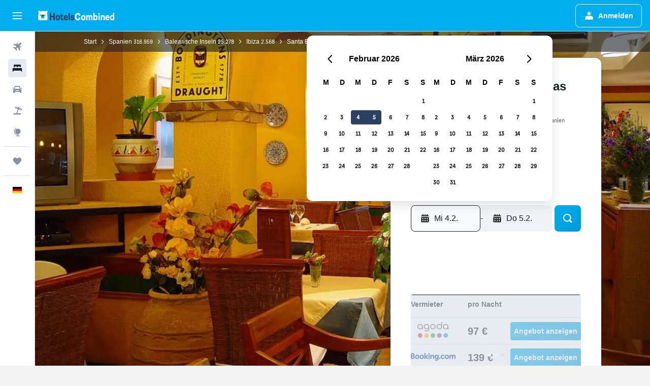

--- FILE ---
content_type: text/html;charset=UTF-8
request_url: https://www.hotelscombined.de/Hotel/Hotel_Boutique_Las_Arenas.htm
body_size: 108822
content:
<!DOCTYPE html>
<html lang='de-de' dir='ltr'>
<head>
<meta name="r9-version" content="R802b"/><meta name="r9-built" content="20260127.060107"/><meta name="r9-rendered" content="Tue, 27 Jan 2026 20:36:07 GMT"/><meta name="r9-build-number" content="65"/><link rel="stylesheet" href="https://content.r9cdn.net/res/combined.css?v=37f1194137336078bd98d778f0efaa61cf7a31a8&amp;cluster=4"/><link rel="stylesheet" href="https://content.r9cdn.net/res/combined.css?v=7615ac5e6968362503e9c7d10027b8bfdbdf308d&amp;cluster=4"/><meta name="viewport" content="width=device-width, initial-scale=1, minimum-scale=1"/><meta name="format-detection" content="telephone=no"/><link rel="icon" href="/favicon.ico" sizes="any"/><link rel="icon" href="/icon.svg" type="image/svg+xml"/><title>Hotel Boutique Las Arenas, Santa Eulària des Riu | HotelsCombined</title><meta name="description" content="Hotel Boutique Las Arenas, Santa Eulària des Riu – Finde die besten Angebote auf HotelsCombined. Vergleiche alle Top-Reise-Websites auf einmal. Durchschnittliche Bewertung 8.6 von 10 aus 1437 Gästebewertungen."/><link rel="preconnect" href="apis.google.com"/><link rel="dns-prefetch" href="apis.google.com"/><link rel="preconnect" href="www.googletagmanager.com"/><link rel="dns-prefetch" href="www.googletagmanager.com"/><link rel="preconnect" href="www.google-analytics.com"/><link rel="dns-prefetch" href="www.google-analytics.com"/><script type="text/javascript">
var safari13PlusRegex = /Macintosh;.*?Version\/(1[3-9]|[2-9][0-9]+)(\.[0-9]+)* Safari/;
if (
window &&
window.navigator &&
window.navigator.userAgent &&
window.navigator.userAgent.indexOf('Safari') > -1 &&
window.navigator.userAgent.indexOf('Chrome') === -1 &&
safari13PlusRegex.test(window.navigator.userAgent)
) {
if (
'ontouchstart' in window &&
(!('cookieEnabled' in window.navigator) || window.navigator.cookieEnabled)
) {
if (
decodeURIComponent(document.cookie).indexOf('pmov=') < 0 &&
decodeURIComponent(document.cookie).indexOf('oo.tweb=') < 0
) {
var d = new Date();
d.setTime(d.getTime() + 90 * 24 * 60 * 60 * 1000);
document.cookie = 'pmov=tb;path=/;expires=' + d.toUTCString();
}
}
}
</script><meta name="kayak_page" content="hotel,static-hotel-detail,unknown"/><meta name="seop" content="Hotel_Boutique_Las_Arenas"/><meta name="seo-cache" content="true"/><meta name="kayak_seo_splitxp" content="seo-hotel-details-shared-ui-form=disabled"/><script type="text/javascript">
var DynamicContextPromise = (function (handler) {
this.status = 0;
this.value = undefined;
this.thenCallbacks = [];
this.catchCallbacks = [];
this.then = function(fn) {
if (this.status === 0) {
this.thenCallbacks.push(fn);
}
if (this.status === 1) {
fn(this.value);
}
return this;
}.bind(this);
this.catch = function(fn) {
if (this.status === 0) {
this.catchCallbacks.push(fn);
}
if (this.status === 2) {
fn(this.value);
}
return this;
}.bind(this);
var resolve = function(value) {
if (this.status === 0) {
this.status = 1;
this.value = value;
this.thenCallbacks.forEach(function(fn) {
fn(value)
});
}
}.bind(this);
var reject = function(value) {
if (this.status === 0) {
this.status = 2;
this.value = value;
this.catchCallbacks.forEach(function(fn) {
fn(value)
});
}
}.bind(this);
try {
handler(resolve, reject);
} catch (err) {
reject(err);
}
return {
then: this.then,
catch: this.catch,
};
}).bind({})
var ie = (function () {
var undef,
v = 3,
div = document.createElement('div'),
all = div.getElementsByTagName('i');
while (div.innerHTML = '<!--[if gt IE ' + (++v) + ']><i></i><![endif]-->', all[0]);
return v > 4 ? v : undef;
}());
var xhr = ie <= 9 ? new XDomainRequest() : new XMLHttpRequest();
var trackingQueryParams = "";
var getOnlyValidParams = function(paramsList, reservedParamsList) {
var finalParamsList = [];
for (var i = 0; i < paramsList.length; i++) {
if (reservedParamsList.indexOf(paramsList[i].split('=')[0]) == -1) {
finalParamsList.push(paramsList[i]);
}
}
return finalParamsList;
}
var removeUnnecessaryQueryStringChars = function(paramsString) {
if (paramsString.charAt(0) === '?') {
return paramsString.substr(1);
}
return paramsString;
}
var reservedParamsList = ['vertical', 'pageId', 'subPageId', 'originalReferrer', 'seoPlacementId', 'seoLanguage', 'seoCountry', 'tags'];
var paramsString = window.location && window.location.search;
if (paramsString) {
paramsString = removeUnnecessaryQueryStringChars(paramsString);
var finalParamsList = getOnlyValidParams(paramsString.split('&'), reservedParamsList)
trackingQueryParams = finalParamsList.length > 0 ? "&" + finalParamsList.join("&") + "&seo=true" : "";
}
var trackingUrl = '/s/run/fpc/context' +
'?vertical=hotel' +
'&pageId=static-hotel-detail' +
'&subPageId=unknown' +
'&originalReferrer=' + encodeURIComponent(document.referrer) +
'&seoPlacementId=' + encodeURIComponent('Hotel_Boutique_Las_Arenas') +
'&tags=' + encodeURIComponent('') +
'&origin=' + encodeURIComponent('') +
'&destination=' + encodeURIComponent('') +
'&isSeoPage=' + encodeURIComponent('true') +
'&domain=' + encodeURIComponent(window.location.host) +
trackingQueryParams;
xhr.open('GET', trackingUrl, true);
xhr.responseType = 'json';
window.R9 = window.R9 || {};
window.R9.unhiddenElements = [];
window.R9.dynamicContextPromise = new DynamicContextPromise(function(resolve, reject) {
xhr.onload = function () {
if (xhr.readyState === xhr.DONE && xhr.status === 200) {
window.R9 = window.R9 || {};
window.R9.globals = window.R9.globals || {};
resolve(xhr.response);
if (xhr.response['formToken']) {
R9.globals.formtoken = xhr.response['formToken'];
}
if (xhr.response['jsonPlacementEnabled'] && xhr.response['jsonGlobalPlacementEnabled']) {
if (xhr.response['placement']) {
R9.globals.placement = xhr.response['placement'];
}
if (xhr.response['affiliate']) {
R9.globals.affiliate = xhr.response['affiliate'];
}
}
if (xhr.response['dsaRemovableFields']) {
var dsaRemovableParamsList = xhr.response['dsaRemovableFields'];
var query = window.location.search.slice(1) || "";
var params = query.split('&');
var needRemoveParams = false;
for (var i = 0; i < dsaRemovableParamsList.length; i++) {
if (query.indexOf(dsaRemovableParamsList[i] + '=') != -1) {
needRemoveParams = true;
break;
}
}
if (needRemoveParams) {
var path = window.location.pathname;
var finalQuery = [];
for (var i = 0; i < params.length; i++) {
if (dsaRemovableParamsList.indexOf(params[i].split('=')[0]) == -1) {
finalQuery.push(params[i]);
}
}
if (window.history.replaceState) {
window.history.replaceState({}, document.title, path + (finalQuery.length > 0 ? '?' + finalQuery.join('&') : ''));
}
}
if(xhr.response['cachedCookieConsentEnabled']) {
var unhideElement = (elementId) => {
var elementToUnhide = document.querySelector(elementId);
if (elementToUnhide) {
window.R9.unhiddenElements = window.R9.unhiddenElements || [];
window.R9.unhiddenElements.push(elementId.replace('#', ''));
elementToUnhide.removeAttribute('hidden');
elementToUnhide.dispatchEvent(new Event('initialStaticHideRemove'));
}
}
var unhideCookieConsent = () => {
if (xhr.response['showSharedIabTcfDialog']) {
unhideElement('#iab-tcf-dialog');
}
if (xhr.response['showDataTransferDisclaimerDialog']) {
unhideElement('#shared-data-transfer-disclaimer-dialog');
}
if (xhr.response['showTwoPartyConsentDialog']) {
unhideElement('#shared-two-part-consent-dialog');
}
}
if (document.readyState === "loading") {
document.addEventListener("DOMContentLoaded", unhideCookieConsent);
} else {
unhideCookieConsent();
}
}
}
} else {
reject(xhr.response);
}
};
})
xhr.send('');
</script><link rel="canonical" href="https://www.hotelscombined.de/Hotel/Hotel_Boutique_Las_Arenas.htm"/><link rel="alternate" hrefLang="de-DE" href="https://www.hotelscombined.de/Hotel/Hotel_Boutique_Las_Arenas.htm"/><meta property="og:image" content="https://content.r9cdn.net/rimg/himg/8a/e5/0a/expedia_group-347450-258256742-984620.jpg?width=1200&amp;height=630&amp;crop=true"/><meta property="og:image:width" content="1200"/><meta property="og:image:height" content="630"/><meta property="og:title" content="Hotel Boutique Las Arenas, Santa Eulària des Riu | HotelsCombined"/><meta property="og:type" content="website"/><meta property="og:description" content="Hotel Boutique Las Arenas, Santa Eulària des Riu – Finde die besten Angebote auf HotelsCombined. Vergleiche alle Top-Reise-Websites auf einmal. Durchschnittliche Bewertung 8.6 von 10 aus 1437 Gästebewertungen."/><meta property="og:url" content="https://www.hotelscombined.de/Hotel/Hotel_Boutique_Las_Arenas.htm"/><meta property="og:site_name" content="HotelsCombined"/><meta property="fb:pages" content="117913258224288"/><meta property="twitter:title" content="Hotel Boutique Las Arenas, Santa Eulària des Riu | HotelsCombined"/><meta name="twitter:description" content="Hotel Boutique Las Arenas, Santa Eulària des Riu – Finde die besten Angebote auf HotelsCombined. Vergleiche alle Top-Reise-Websites auf einmal. Durchschnittliche Bewertung 8.6 von 10 aus 1437 Gästebewertungen."/><meta name="twitter:image:src" content="https://content.r9cdn.net/rimg/himg/8a/e5/0a/expedia_group-347450-258256742-984620.jpg?width=440&amp;height=220&amp;crop=true"/><meta name="twitter:card" content="summary_large_image"/><meta name="twitter:site" content="@hotelscombined"/><meta name="twitter:creator" content="@hotelscombined"/><meta name="robots" content="index,follow"/><link rel="apple-touch-icon" href="/apple-touch-icon.png"/><link rel="apple-touch-icon" sizes="60x60" href="/apple-touch-icon-60x60.png"/><link rel="apple-touch-icon" sizes="76x76" href="/apple-touch-icon-76x76.png"/><link rel="apple-touch-icon" sizes="120x120" href="/apple-touch-icon-120x120.png"/><link rel="apple-touch-icon" sizes="152x152" href="/apple-touch-icon-152x152.png"/><link rel="apple-touch-icon" sizes="167x167" href="/apple-touch-icon-167x167.png"/><link rel="apple-touch-icon" sizes="180x180" href="/apple-touch-icon-180x180.png"/><script type="application/ld+json">{"@context":"https://schema.org","@type":"Website","name":"HotelsCombined","url":"https://www.hotelscombined.de"}</script><script type="application/ld+json">{"@context":"http://schema.org","@type":"Organization","name":"HotelsCombined","url":"https://www.hotelscombined.de/Hotel/Hotel_Boutique_Las_Arenas.htm","sameAs":["https://www.facebook.com/HotelsCombined/","https://x.com/hotelscombined","https://www.youtube.com/hotelscombined"]}</script><script type="application/ld+json">{"@context":"https://schema.org","@type":"ItemList","itemListOrder":"https://schema.org/ItemListUnordered","description":"Suche verfügbare Hotelzimmer in Hotel Boutique Las Arenas nach Preisen und Zimmertypen.","itemListElement":[{"@type":"ListItem","position":1,"item":{"@type":"Offer","price":96.67,"priceCurrency":"EUR","availability":"https://schema.org/InStock","validFrom":"2026-02-03","itemOffered":{"@type":"HotelRoom"}}}]}</script><script type="application/ld+json">{"@context":"https://schema.org","@type":"TouristDestination","name":"Santa Eulària des Riu"}</script><script type="application/ld+json">{"@context":"http://schema.org","@type":"BreadcrumbList","itemListElement":[{"@type":"ListItem","position":"1","item":{"@id":"/","name":"Start"}},{"@type":"ListItem","position":"2","item":{"@id":"/Place/Spain.htm","name":"Spanien"}},{"@type":"ListItem","position":"3","item":{"@id":"/Place/Balearic_Islands.htm","name":"Balearische Inseln"}},{"@type":"ListItem","position":"4","item":{"@id":"/Place/Ibiza.htm","name":"Ibiza"}},{"@type":"ListItem","position":"5","item":{"@id":"/Place/Santa_Eularia_des_Riu.htm","name":"Santa Eulària des Riu"}},{"@type":"ListItem","position":"6","item":{"@id":"","name":"Hotel Boutique Las Arenas"}}]}</script><script type="application/ld+json">{"@context":"http://schema.org","@type":"FAQPage","mainEntity":[{"@type":"Question","name":"Wie nah ist Hotel Boutique Las Arenas am nächsten Flughafen, Ibiza-Stadt Flughafen?","acceptedAnswer":{"@type":"Answer","text":"Ohne Verkehr dauert eine Fahrt von 36,5 km zwischen Hotel Boutique Las Arenas und Ibiza-Stadt Flughafen (dem nächsten Flughafen) gewöhnlich nur 0:28 Std.. Wenn du in einer Metropolregion übernachtest, kann sich deine Fahrzeit aufgrund des erhöhten Verkehrsaufkommens erhöhen."}},{"@type":"Question","name":"Wie lautet die Telefonnummer des Hotel Boutique Las Arenas?","acceptedAnswer":{"@type":"Answer","text":"Bei Fragen zum Hotel Boutique Las Arenas und deiner Reservierung, wende dich direkt unter +34 971 330 790 an die Rezeption."}},{"@type":"Question","name":"Verfügt Hotel Boutique Las Arenas über WLAN?","acceptedAnswer":{"@type":"Answer","text":"Ja, Hotel Boutique Las Arenas verfügt über WLAN für Gäste."}},{"@type":"Question","name":"Bis wann muss der Check-out im Hotel Boutique Las Arenas erfolgen?","acceptedAnswer":{"@type":"Answer","text":"Bei Hotel Boutique Las Arenas muss der Check-out bis 12:00 erfolgen. Spätere Check-outs können möglicherweise im Voraus mit der Hotelrezeption abgestimmt werden."}},{"@type":"Question","name":"Wie viel kostet ein Aufenthalt im Hotel Boutique Las Arenas (Santa Eulària des Riu)?","acceptedAnswer":{"@type":"Answer","text":"Im Durchschnitt haben Gäste 96 € pro Nacht bezahlt, um im Hotel Boutique Las Arenas zu übernachten. Einige Nutzer haben aber auch Zimmer für günstige 87 € pro Nacht gefunden. Trage deine Reisedaten oben <a href=\"#rooms\">in der Suchmaske</a> ein, um die verfügbaren Preise für deinen Aufenthalt zu finden."}},{"@type":"Question","name":"Gibt es ein Restaurant im Hotel Boutique Las Arenas?","acceptedAnswer":{"@type":"Answer","text":"Im Hotel Boutique Las Arenas gibt es ein Restaurant. Zudem gibt es eine Bar vor Ort."}},{"@type":"Question","name":"Verfügt Hotel Boutique Las Arenas über einen Wäschereiservice?","acceptedAnswer":{"@type":"Answer","text":"Es gibt einen Wäschereiservice im Hotel Boutique Las Arenas, der von Gästen genutzt werden kann."}},{"@type":"Question","name":"Welches ist der billigste Tag für den Check-in im Hotel Boutique Las Arenas?","acceptedAnswer":{"@type":"Answer","text":"Du könntest an einem Freitag im Hotel Boutique Las Arenas einchecken, wenn der Übernachtungspreis in der Regel am niedrigsten ist (im Durchschnitt liegt der Preis pro Nacht bei 95 €)."}}]}</script><script type="application/ld+json">{"@context":"http://schema.org","@type":"Hotel","name":"Hotel Boutique Las Arenas","url":"https://www.hotelscombined.de/Hotel/Hotel_Boutique_Las_Arenas.htm/Hotel/Hotel_Boutique_Las_Arenas.htm","description":"Dieses Hotel in Strandnähe verfügt über: Dachterrasse und Coffeeshop/Café Dieses Hotel verfügt über ein Restaurant, das für dein kulinarisches Wohlergehen sorgt. Außerdem bietet dir Hotel Boutique Las Arenas vielfältige Möglichkeiten für einen unvergesslichen Urlaub. Verbringe einen entspannenden Tag am nahegelegenen Strand oder werde beim Windsurfen aktiv. Hotel Boutique Las Arenas besitzt 20 Zimmer mit folgender Ausstattung: Minibars und Zimmersafes. Diese Unterkünfte sind individuell ausgestattet und bieten Schreibtische. Die Betten haben Pillowtop-Matratzen. In den Zimmern stehen 32-Zoll-Flachbildfernseher mit Kabelempfang zur Verfügung. Die Bäder sind wie folgt ausgestattet: Duschen mit Regenduschen sowie Hausschuhe und Haartrockner. Dieses Hotel in Santa Eulària des Riu bietet dir einen kostenlosen WLAN-Zugang. Alle Zimmer verfügen außerdem über Wasserkocher mit Kaffee-/Teezubehör und Verdunkelungsvorhänge. Der Reinigungsservice wird täglich angeboten. Die unten aufgeführten Freizeitaktivitäten werden entweder vor Ort oder in der Nähe angeboten. Es können dabei Gebühren anfallen.","starRating":"2","telephone":"+34 971 330 790","alternateName":["Hotel Boutique Las Arenas Santa Eulària des Riu","Hotel Boutique Las Arenas Santa Eulària des Riu, Balearische Inseln"],"address":{"@type":"PostalAddress","streetAddress":"Avinguda Es Canar, 138","addressLocality":"Santa Eulària des Riu","postalCode":"07849","addressRegion":"Ibiza","addressCountry":"Spanien"},"priceRange":"97 €","image":"/rimg/himg/8a/e5/0a/expedia_group-347450-258256742-984620.jpg?width=200&height=200&crop=true","photo":[{"@type":"ImageObject","contentUrl":"/himg/8a/e5/0a/expedia_group-347450-258256742-984620.jpg","description":"Hotel Boutique Las Arenas"},{"@type":"ImageObject","contentUrl":"/himg/41/1a/90/expedia_group-347450-23805972-390072.jpg","description":"Hotel Boutique Las Arenas"},{"@type":"ImageObject","contentUrl":"/himg/7b/66/cf/expedia_group-347450-394f14-129039.jpg","description":"Hotel Boutique Las Arenas"},{"@type":"ImageObject","contentUrl":"/himg/2b/ec/9a/expediav2-347450-99146a-695484.jpg","description":"Hotel Boutique Las Arenas"},{"@type":"ImageObject","contentUrl":"/himg/f7/47/e8/expedia_group-347450-46528909-966658.jpg","description":"Hotel Boutique Las Arenas"},{"@type":"ImageObject","contentUrl":"/himg/ed/bb/5b/expedia_group-347450-230091122-230387.jpg","description":"Hotel Boutique Las Arenas"},{"@type":"ImageObject","contentUrl":"/himg/3c/7a/ef/expedia_group-347450-99a767-282980.jpg","description":"Hotel Boutique Las Arenas"},{"@type":"ImageObject","contentUrl":"/himg/6f/24/d8/expedia_group-347450-315ec8-353299.jpg","description":"Hotel Boutique Las Arenas"},{"@type":"ImageObject","contentUrl":"/himg/7e/61/7b/expedia_group-347450-fc5ee2-249186.jpg","description":"Hotel Boutique Las Arenas"},{"@type":"ImageObject","contentUrl":"/himg/2d/81/cb/expedia_group-347450-168568603-996165.jpg","description":"Hotel Boutique Las Arenas"},{"@type":"ImageObject","contentUrl":"/himg/e8/dc/72/expedia_group-347450-30c90b-272863.jpg","description":"Hotel Boutique Las Arenas"},{"@type":"ImageObject","contentUrl":"/himg/78/56/77/expedia_group-347450-143174079-281121.jpg","description":"Hotel Boutique Las Arenas"},{"@type":"ImageObject","contentUrl":"/himg/cb/0b/aa/expedia_group-347450-90329100-841834.jpg","description":"Hotel Boutique Las Arenas"},{"@type":"ImageObject","contentUrl":"/himg/3b/d6/6a/expedia_group-347450-aa5a50-241175.jpg","description":"Hotel Boutique Las Arenas"},{"@type":"ImageObject","contentUrl":"/himg/06/45/7d/expedia_group-347450-130910885-247659.jpg","description":"Hotel Boutique Las Arenas"},{"@type":"ImageObject","contentUrl":"/himg/70/07/a1/expedia_group-347450-b3f1f6-264997.jpg","description":"Hotel Boutique Las Arenas"},{"@type":"ImageObject","contentUrl":"/himg/47/ff/0d/expedia_group-347450-227503592-825100.jpg","description":"Hotel Boutique Las Arenas"},{"@type":"ImageObject","contentUrl":"/himg/66/06/1c/expedia_group-347450-228580733-830467.jpg","description":"Hotel Boutique Las Arenas"},{"@type":"ImageObject","contentUrl":"/himg/06/5d/0a/expedia_group-347450-3ec4bf-144904.jpg","description":"Hotel Boutique Las Arenas"},{"@type":"ImageObject","contentUrl":"/himg/73/7f/61/expedia_group-347450-123982683-919695.jpg","description":"Hotel Boutique Las Arenas"},{"@type":"ImageObject","contentUrl":"/himg/75/a6/91/expedia_group-347450-218122687-926168.jpg","description":"Hotel Boutique Las Arenas"},{"@type":"ImageObject","contentUrl":"/himg/fd/7e/a1/expedia_group-347450-c5a68a-170836.jpg","description":"Hotel Boutique Las Arenas"},{"@type":"ImageObject","contentUrl":"/himg/db/55/54/expedia_group-347450-63002259-990399.jpg","description":"Hotel Boutique Las Arenas"},{"@type":"ImageObject","contentUrl":"/himg/22/ec/e6/expedia_group-347450-3a418e-365787.jpg","description":"Hotel Boutique Las Arenas"},{"@type":"ImageObject","contentUrl":"/himg/52/bb/9e/expedia_group-347450-3e49e4-194687.jpg","description":"Hotel Boutique Las Arenas"},{"@type":"ImageObject","contentUrl":"/himg/76/aa/10/expedia_group-347450-163806647-181679.jpg","description":"Hotel Boutique Las Arenas"},{"@type":"ImageObject","contentUrl":"/himg/f0/bf/43/expedia_group-347450-99140951-808641.jpg","description":"Hotel Boutique Las Arenas"},{"@type":"ImageObject","contentUrl":"/himg/5e/a1/19/expedia_group-347450-74b9c7-186824.jpg","description":"Hotel Boutique Las Arenas"},{"@type":"ImageObject","contentUrl":"/himg/e1/e6/b0/expedia_group-347450-168861582-224656.jpg","description":"Hotel Boutique Las Arenas"}],"aggregateRating":{"@type":"AggregateRating","bestRating":"10","ratingValue":"8,6","ratingCount":"1437"},"amenityFeature":["Blick auf ruhige Straße","Wasserkocher","Nichtraucherzimmer vorhanden","Am Strand","Terrasse/Innenhof","Bettwäsche","Handtücher","Schließfach","Kinderbett/Zusatzbett","Feuerlöscher","Meerblick","Wäschezimmer","Minibar","Flachbildfernseher","Toilettenartikel","Shampoo","Blick auf den Garten","Geteilter) Lounge/Fernsehbereich","Rauchmelder","Holzboden oder Parkett","Heizung","Dusche","Duschhaube","Hausschuhe","Erste-Hilfe-Kasten","Blick auf den Innenhof","Snackbar","Steckdose in Bettnähe","Videoüberwachung in öffentlichen Bereichen","Kindergerichte","Solarium","Balkon","Badewanne","Restaurant","Bar/Lounge","Seife","Haartrockner","Tee-/Kaffeezubereiter","Kabel- oder Satellitenfernsehen","Kohlenmonoxiddetektor","Wasserkocher","Klimaanlage","Federloses Kissen","Toilette","Toilettenpapier","Safe","Gartenmöbel","Kleiderständer","Abfallbehälter","Kaffeemaschine","Fernseher","Pooltücher","Obere Etagen über Treppen zugänglich","Schreibtisch","Automat (Getränke)","Eigenes Badezimmer","Garten","Kleiderschrank oder Garderobe","Raucherbereich","Wandern","Strandlage","Fahrradverleih","Radfahren","Tauchen mit Atemgerät","Tauchen","Schnorcheln","Bücher","Skifahren","Tennis","Mietwagen","Tägliche Reinigung","Fax/Kopierer","Geldwechsel","Skischule","Menüs für besondere Ernährungsanforderungen (auf Anfrage)","Tourschalter","Zutritt mit Schlüssel"]}</script><meta name="kayak_content_type" content="347450,standard"/><meta name="cfcms-destination-code" content="347450"/>
</head>
<body class='bd-default bd-hc react react-st de_DE '><div id='root'><div class="c--AO"><nav class="mZv3" aria-label="Tastatur-Kurzlinks"><a href="#main">Weiter zum Inhalt</a></nav><div data-testid="page-top-anchor" aria-live="polite" aria-atomic="true" tabindex="-1" style="position:absolute;width:1px;height:1px;margin:-1px;padding:0;overflow:hidden;clip-path:inset(50%);white-space:nowrap;border:0"></div><header class="mc6t mc6t-mod-sticky-always" style="height:62px;top:0px"><div class="mc6t-wrapper"><div><div class="mc6t-banner mc6t-mod-sticky-non-mobile"></div></div><div class="mc6t-main-content mc6t-mod-bordered" style="height:62px"><div class="common-layout-react-HeaderV2 V_0p V_0p-mod-branded V_0p-mod-side-nav-ux-v2"><div class="wRhj wRhj-mod-justify-start wRhj-mod-grow"><div class="mc6t-nav-button mc6t-mod-hide-empty"><div role="button" tabindex="0" class="ZGw- ZGw--mod-size-medium ZGw--mod-variant-default" aria-label="Hauptnavigation öffnen"><svg viewBox="0 0 200 200" width="20" height="20" xmlns="http://www.w3.org/2000/svg" role="presentation"><path d="M191.67 50H8.33V33.33h183.33V50zm0 100H8.33v16.67h183.33V150zm0-58.33H8.33v16.67h183.33V91.67z"/></svg></div></div><div class="mc6t-logo mc6t-mod-hide-empty"><div class="gPDR gPDR-mod-focus-keyboard gPDR-hotelscombined gPDR-non-compact gPDR-main-logo-mobile gPDR-inverted-logo gPDR-mod-reduced-size"><a class="gPDR-main-logo-link" href="/" itemProp="https://schema.org/logo" aria-label="Zur hotelscombined-Startseite"><div class="gPDR-main-logo gPDR-inverted-logo" style="animation-duration:2000ms"><span style="transform:translate3d(0,0,0);vertical-align:middle;-webkit-font-smoothing:antialiased;-moz-osx-font-smoothing:grayscale;width:auto;height:auto" class="gPDR-logo-image"><svg width="100%" height="100%" viewBox="0 0 190 24" xmlns="http://www.w3.org/2000/svg" role="presentation" style="width:inherit;height:inherit;line-height:inherit;color:inherit"><g fill="none"><path fill="#2C4162" d="M29.207 23.715V5.735h3.533v7.282h5.574V5.736h3.533v17.939h-3.533v-7.363H32.74v7.363h-3.533zm14.681-5.939c0-3.58 1.885-6.752 5.536-6.752 3.65 0 5.535 3.173 5.535 6.752 0 3.336-1.688 6.183-5.535 6.183-3.848 0-5.536-2.847-5.536-6.183zm3.259-.04c0 2.237.706 3.132 2.277 3.132 1.57 0 2.276-.854 2.276-3.092 0-2.156-.588-3.58-2.276-3.58-1.688-.04-2.277 1.384-2.277 3.54zm9.735-3.58h-1.57v-2.888h1.57v-2.97h3.023v2.97h3.258v2.888h-3.258v4.515c0 1.993.078 2.36.667 2.36.393 0 .51-.204.51-.651 0-.244-.078-.448-.078-.448h2.238s.157.448.157 1.099c0 2.033-1.374 2.928-3.062 2.928-2.356 0-3.494-1.26-3.494-4.108v-5.695h.04zm14.525 5.858c0-.204-.04-.367-.04-.367h2.513s.196.407.196 1.058c0 2.36-2.316 3.295-4.2 3.295-3.808 0-5.653-2.644-5.653-6.224 0-3.539 1.688-6.712 5.457-6.712 2.826 0 4.593 2.034 4.593 4.76a9.467 9.467 0 01-.354 2.522h-6.712c.039 1.87.903 2.888 2.63 2.888 1.256-.04 1.57-.732 1.57-1.22zm-4.083-4.068h4.083c.118-.773-.157-2.115-1.924-2.115-1.727 0-2.159 1.464-2.159 2.115zm8.755 7.769V5.776h3.1v17.94h-3.1zm4.946-3.254c0-.773.314-1.342.314-1.342h2.826s-.157.325-.157.813c0 .854.707 1.261 1.767 1.261 1.02 0 1.649-.407 1.649-1.057 0-.855-.786-1.14-2.12-1.505-1.885-.489-4.044-.936-4.044-3.702 0-2.522 1.806-3.865 4.397-3.865 2.238 0 4.318 1.099 4.318 3.336 0 .65-.196 1.18-.196 1.18h-2.827s.118-.326.118-.651c0-.692-.589-1.098-1.374-1.098-1.099 0-1.57.488-1.57 1.016 0 .651.707.977 2.08 1.302 1.885.448 4.123.976 4.123 3.824 0 2.685-1.806 4.027-4.633 4.027-2.944-.04-4.671-1.464-4.671-3.539z"/><path d="M91.899 15.254c0-5.207 2.826-9.478 7.615-9.478 3.77 0 5.653 2.238 5.653 4.882 0 1.098-.235 1.749-.235 1.749h-2.984s.079-.285.079-.936c0-1.302-.785-2.278-2.552-2.278-2.787 0-4.082 2.482-4.082 6.02 0 2.889.981 5.33 4.004 5.33 1.334 0 2.59-.692 2.59-2.645 0-.366-.078-.691-.078-.691h3.023s.196.57.196 1.383c0 3.824-3.023 5.37-5.888 5.37-5.535 0-7.341-3.987-7.341-8.706zm15.153 2.522c0-3.58 1.884-6.752 5.535-6.752 3.65 0 5.535 3.173 5.535 6.752 0 3.336-1.688 6.183-5.535 6.183-3.847 0-5.535-2.847-5.535-6.183zm3.258-.04c0 2.237.707 3.132 2.277 3.132 1.57 0 2.277-.854 2.277-3.092 0-2.156-.59-3.58-2.277-3.58-1.688-.04-2.277 1.384-2.277 3.54zm18.097-5.004c.628-.935 1.649-1.708 3.023-1.708 2.63 0 4.122 1.952 4.122 4.881v7.81l-3.102-.04v-7.2c0-1.587-.55-2.32-1.57-2.32s-1.57.937-1.57 2.279v7.281h-3.101v-7.24c0-1.587-.55-2.32-1.65-2.32-1.059 0-1.609.937-1.609 2.157v7.403h-3.1V11.268h2.983v1.18h.039c.314-.489 1.217-1.424 2.67-1.424 1.413 0 2.394.773 2.865 1.708zm9.186-6.996h3.101v6.345h.04c.588-.61 1.53-1.057 2.63-1.057 3.376 0 4.907 3.01 4.907 6.549 0 3.458-1.57 6.386-4.947 6.386-1.177 0-2.198-.61-2.748-1.342h-.039v1.098h-2.983V5.735h.039zm3.14 12c0 1.586.55 3.172 2.277 3.172 1.531 0 2.277-1.505 2.277-3.091 0-1.953-.51-3.661-2.277-3.661-1.688-.04-2.277 1.79-2.277 3.58zm11.267-12c1.1 0 1.963.895 1.963 2.033 0 1.14-.864 2.034-1.963 2.034-1.1 0-1.963-.895-1.963-2.034.04-1.098.903-2.033 1.963-2.033zm-1.531 5.532h3.101v12.447h-3.101zm8.951 12.447h-3.102V11.268h3.101v1.22h.04c.51-.691 1.334-1.464 2.944-1.464 2.277 0 3.808 1.952 3.808 4.434v8.217h-3.18V16.27c0-1.342-.628-2.156-1.688-2.156-.903 0-1.963.407-1.963 2.563v7.037h.04zm15.466-3.701c0-.204-.039-.367-.039-.367h2.513s.196.407.196 1.058c0 2.36-2.316 3.295-4.2 3.295-3.808 0-5.654-2.644-5.654-6.224 0-3.539 1.688-6.712 5.457-6.712 2.787 0 4.593 2.034 4.593 4.76 0 1.383-.353 2.522-.353 2.522h-6.713c.04 1.87.903 2.888 2.63 2.888 1.256-.04 1.57-.732 1.57-1.22zm-4.082-4.068h4.082c.118-.773-.157-2.115-1.923-2.115-1.727 0-2.16 1.464-2.16 2.115zm18.843 7.769h-2.866v-1.057h-.04c-.47.61-1.57 1.301-2.865 1.301-2.277 0-4.71-1.912-4.71-6.508 0-3.824 2.001-6.427 4.553-6.427 1.335 0 2.238.447 2.787 1.057h.04V5.776h3.1v17.94zm-7.577-5.98c0 2.238 1.139 3.133 2.395 3.133s2.237-1.099 2.237-3.092c0-2.4-.902-3.62-2.237-3.62-1.492 0-2.395 1.22-2.395 3.58zm-158.399.489c0-3.905-.55-9.438-1.216-12.448-.275-1.22-.825-2.115-1.728-2.766A4.641 4.641 0 0019 2.156c-.04 0-.079-.04-.118-.04-2.355-.774-4.553-1.14-6.83-1.1-2.277-.04-4.476.286-6.83 1.1-.04 0-.08.04-.119.04a6.285 6.285 0 00-1.727.854c-.903.651-1.452 1.546-1.727 2.766C.98 8.786.432 14.32.432 18.224c0 1.017.04 1.912.118 2.644.078.813.235 1.424.47 1.668.354.447.904 1.18 3.18 1.18h15.703c2.277 0 2.787-.733 3.18-1.18.235-.244.353-.855.47-1.668.118-.732.158-1.627.118-2.644z" fill="#FFF"/><path d="M3.023 5.573c-1.492 0-2.67-1.261-2.67-2.766C.353 1.26 1.57.04 3.023.04c1.491 0 2.67 1.26 2.67 2.766 0 1.505-1.179 2.766-2.67 2.766m18.137.001c-1.493 0-2.67-1.261-2.67-2.766C18.49 1.26 19.707.04 21.16.04c1.49 0 2.669 1.26 2.669 2.766 0 1.505-1.217 2.766-2.67 2.766" fill="#FFF"/><path d="M4.79 10.129c-.04.122-.04.285-.04.407.04.854.707 1.545 1.531 1.586.903.04 1.649-.732 1.649-1.627 0-.122 0-.244-.04-.366 0-.082-.117-.163-.196-.163H4.986c-.079 0-.157.04-.197.163m10.913 0c-.039.122-.039.285-.039.407.04.854.707 1.545 1.531 1.586.903.04 1.649-.732 1.649-1.627 0-.122 0-.244-.04-.366-.039-.082-.117-.163-.196-.163H15.9c-.118 0-.197.04-.197.163" fill="#2C4162"/><path d="M16.134 17.492c0-.082.04-.123.04-.204v-.366c0-1.424-.629-5.207-1.021-6.671-.04-.163-.157-.244-.353-.285H8.793c-.196.04-.314.163-.353.285-.353 1.464-1.02 5.207-1.02 6.671v.325c0 .936 1.962 2.075 4.357 2.075 2.198 0 4.004-.936 4.318-1.83 0 .04 0 0 .04 0z" fill="#00AEF0"/><path d="M14.8 9.966H8.793c-.235.04-.353.203-.353.366 0 .082 0 .163.04.204.196.447.392.895.667 1.342.432.732.903 1.424 1.57 2.075.196.203.432.447.667.65a.715.715 0 00.432.163c.157 0 .314-.04.432-.163.235-.203.432-.406.667-.65.668-.651 1.139-1.343 1.57-2.075.236-.407.472-.854.668-1.342.04-.082.04-.163.04-.204a.47.47 0 00-.393-.366z" fill="#2C4162"/></g> </svg></span></div></a></div></div></div><div class="wRhj wRhj-mod-width-full-mobile wRhj-mod-justify-center wRhj-mod-allow-shrink"><div class="V_0p-search-display-wrapper"></div></div><div class="wRhj wRhj-mod-justify-end wRhj-mod-grow"><div><div class="common-layout-react-HeaderAccountWrapper theme-dark account--collapsible account--not-branded"><div class="ui-layout-header-HeaderTripsItem"></div><span><div class="J-sA"><div role="button" tabindex="0" class="ZGw- ZGw--mod-size-medium ZGw--mod-variant-default"><span class="J-sA-icon"><svg viewBox="0 0 200 200" width="1.25em" height="1.25em" xmlns="http://www.w3.org/2000/svg" role="presentation" aria-hidden="true"><path d="M175 141.67V175H25v-41.67l.17-.08c.33-6.5 1.83-11.42 4.33-14.75c3-3.92 7.75-7.08 14.25-9.5l8.42-3l11-3.92l8.75-2.5c8.25 5.67 18 8.75 28.08 8.75s19.83-3.08 28.08-8.75l8.75 2.5l11 3.92l8.33 3c6.5 2.42 11.33 5.58 14.25 9.5c3 3.83 4.5 9.83 4.5 18v5.08l.08.08zm-42.33-90c-.25-1.17-.5-2.33-.92-3.42c-.25-.92-.67-1.92-1-2.92a38.268 38.268 0 00-4-6.92c-.83-1.08-1.75-2.08-2.58-3.08c-.67-.67-1.42-1.42-2.17-2c-.75-.75-1.58-1.33-2.33-2c-1.58-1.17-3.33-2.17-5.25-3.08c-1.17-.58-2.42-1.08-3.75-1.58c-1.33-.42-2.67-.75-4-1c-2.33-.42-4.5-.67-6.67-.67c-2.33 0-4.5.25-6.67.67c-1.33.25-2.67.58-4 1c-1.33.5-2.58 1-3.75 1.58c-1.92.92-3.67 1.92-5.25 3.08c-.75.67-1.58 1.33-2.33 2c-.75.58-1.5 1.33-2.17 2c-.83 1-1.75 2-2.58 3.08c-1.58 2.17-2.92 4.5-4 6.92c-.33 1-.75 2-1 2.92c-1.08 3.08-1.58 6.5-1.58 10.08c0 10.33 4.67 19.42 11.92 25.5c5.75 4.83 13.25 7.83 21.42 7.83s15.67-3 21.42-7.83c8.83-7.33 13.75-19.17 11.25-32.17z"/></svg></span><span class="J-sA-label">Anmelden</span></div></div></span></div></div></div><div class="c5ab7 c5ab7-mod-absolute c5ab7-collapsed c5ab7-mod-variant-accordion" style="top:62px"><div tabindex="-1" class="pRB0 pRB0-collapsed pRB0-mod-variant-accordion pRB0-mod-position-sticky" style="top:62px;height:calc(100vh - 62px)"><div><div class="pRB0-nav-items"><nav class="HtHs" aria-label="Suchen"><ul class="HtHs-nav-list"><li><a href="/flights" aria-label="Nach Flügen suchen " class="dJtn dJtn-collapsed dJtn-mod-variant-accordion" aria-current="false"><svg viewBox="0 0 200 200" width="1.25em" height="1.25em" xmlns="http://www.w3.org/2000/svg" class="ncEv ncEv-rtl-aware dJtn-menu-item-icon" role="presentation" aria-hidden="true"><path d="M107.91 115.59l-23.6 17.77l10.49 28.28c.83 4.36-.53 8.9-3.65 12.02l-9.78 9.78l-23.54-41.34l-41.28-23.48l9.78-9.66c3.12-3.12 7.6-4.42 11.9-3.65l28.4 10.37l17.71-23.66l-11.79-11.79l-52.86-17.5l13.14-13.49c2.77-2.77 6.6-4.24 10.49-4.01l27.05 1.83l33.12 2.24l22.1 1.47l29.46-29.34c6.48-6.48 17.09-6.48 23.57 0c3.24 3.24 4.89 7.48 4.83 11.79c.06 4.3-1.59 8.54-4.83 11.78l-29.46 29.34l1.47 22.1l2.24 33.12l1.83 27.16c.29 3.83-1.12 7.6-3.83 10.31l-13.44 13.44l-17.74-53.09l-11.79-11.79zm67.76-26.52c-4.77-4.77-12.32-4.89-17.21-.35l2.24 33l14.97-14.97a12.488 12.488 0 000-17.68zm-64.81-64.82a12.488 12.488 0 00-17.68 0L78.21 39.22l33 2.24c4.54-4.89 4.42-12.43-.35-17.21z"/></svg><div class="dJtn-menu-item-title">Flüge</div></a></li><li><a href="/hotels" aria-label="Nach Unterkünften suchen " class="dJtn dJtn-active dJtn-collapsed dJtn-mod-variant-accordion" aria-current="page"><svg viewBox="0 0 200 200" width="1.25em" height="1.25em" xmlns="http://www.w3.org/2000/svg" class="ncEv dJtn-menu-item-icon" role="presentation" aria-hidden="true"><path d="M170.83 46.67v36.67h-16.67v-3.33c0-7.42-5.92-13.33-13.33-13.33h-19.17c-7.42 0-13.33 5.92-13.33 13.33v3.33H91.66v-3.33c0-7.42-5.92-13.33-13.33-13.33H59.16c-7.42 0-13.33 5.92-13.33 13.33v3.33H29.16V46.67c0-7.42 5.92-13.33 13.33-13.33h115c7.42 0 13.33 5.92 13.33 13.33zm7.5 53.33H21.67c-7.42 0-13.33 5.92-13.33 13.33v53.33h16.67v-16.67h150v16.67h16.67v-53.33c0-7.42-5.92-13.33-13.33-13.33z"/></svg><div class="dJtn-menu-item-title">Hotels</div></a></li><li><a href="/cars" aria-label="Nach Mietwagen suchen " class="dJtn dJtn-collapsed dJtn-mod-variant-accordion" aria-current="false"><svg viewBox="0 0 200 200" width="1.25em" height="1.25em" xmlns="http://www.w3.org/2000/svg" class="ncEv dJtn-menu-item-icon" role="presentation" aria-hidden="true"><path d="M25.03 83.33H5.7c-.83 0-1.5-.67-1.5-1.5v-11h20.83v12.5zm150 0h19.33c.83 0 1.5-.67 1.5-1.5v-11h-20.83v12.5zm8.33 17.5v65.83h-33.33v-16.67h-100v16.58l-33.33.08V100.9c0-7.33 6-13.33 13.33-13.33l2.5-.08l14.58-44.92c1.75-5.5 6.92-9.25 12.75-9.25h80.33c5.83 0 11 3.75 12.75 9.25l14.58 44.92h2.5c7.33 0 13.33 6 13.33 13.33zm-137.5 7.5c0-4.58-3.75-8.33-8.33-8.33s-8.33 3.75-8.33 8.33s3.75 8.33 8.33 8.33s8.33-3.75 8.33-8.33zm87.5 16.67c0-4.58-3.75-8.33-8.33-8.33h-50c-4.58 0-8.33 3.75-8.33 8.33s3.75 8.33 8.33 8.33h50c4.58 0 8.33-3.75 8.33-8.33zm16.67-37.5L137.86 50H62.2L50.03 87.5h100zm20.83 20.83c0-4.58-3.75-8.33-8.33-8.33s-8.33 3.75-8.33 8.33s3.75 8.33 8.33 8.33s8.33-3.75 8.33-8.33z"/></svg><div class="dJtn-menu-item-title">Mietwagen</div></a></li><li><a href="/urlaub" aria-label="Nach Pauschalreisen suchen " class="dJtn dJtn-collapsed dJtn-mod-variant-accordion" aria-current="false"><svg viewBox="0 0 200 200" width="1.25em" height="1.25em" xmlns="http://www.w3.org/2000/svg" class="ncEv dJtn-menu-item-icon" role="presentation" aria-hidden="true"><path d="M112.24 25.24L91.38 37.96c-3.4 2.04-6 5.27-7.34 8.95l-4.1 11.28l-27.41-9.98l4.36-11.98c.48-1.33.99-2.48 1.5-3.62c1.18-2.5 2.49-4.41 4-5.37c2.31-1.47 5.33-2.23 9.23-2.23l40.62.24zm49.51 124.74h-62l27.17-74.67l23.5 8.5l4.08-11.25c.75-2 .83-4.08.08-6L142.5 30.73l-6.42-5.33h-7.92l-32.5 19.75c-1.67 1-3.08 2.67-3.75 4.58l-4.17 11.33l23.5 8.5l-29.25 80.42H38.24c-7.33 0-13.25 5.92-13.25 13.25v11.75h150v-11.75c0-7.33-5.92-13.25-13.25-13.25zm29.54-75.84c-.83-2.61-2.65-5.13-5.64-7.64l-30.93-25.63l7.78 22.96c1.29 3.75 1.21 7.89-.13 11.57l-4.1 11.28l27.41 9.98l4.5-12.37c1.54-4.23 1.9-7.65 1.12-10.15z"/></svg><div class="dJtn-menu-item-title">Pauschalreisen</div></a></li><li><a href="/explore/" aria-label="Zu Explore " class="dJtn dJtn-collapsed dJtn-mod-variant-accordion" aria-current="false"><svg viewBox="0 0 200 200" width="1.25em" height="1.25em" xmlns="http://www.w3.org/2000/svg" class="ncEv dJtn-menu-item-icon" role="presentation" aria-hidden="true"><path d="M37.5 87.58c0-1.5.08-2.92.17-4.42c0-1.08.08-2.17.25-3.25c.25-3 .75-6 1.42-8.92c.33-1.25.58-2.5 1-3.75c.5-1.83 1.08-3.58 1.75-5.42c.42-1.17.83-2.25 1.33-3.42c.5-1.08 1-2.25 1.5-3.33s1.08-2.17 1.67-3.25c1.17-2.08 2.42-4.17 3.75-6.17c.67-1 1.33-1.92 2.08-2.92s1.58-2 2.42-3c.92-1.17 1.92-2.33 2.92-3.42l1.75-1.75c1.67-1.67 3.42-3.25 5.33-4.83c.25-.17.58-.42.92-.75c1.25-1 2.58-2 4-2.92c1.25-.92 2.58-1.75 3.92-2.58c.08-.08.17-.08.33-.17c1.42-.92 2.92-1.75 4.42-2.5l4.33 11.83c-1.42.75-2.92 1.67-4.25 2.5c-.67.42-1.33.92-2 1.42c-1.42.92-2.75 2-4 3c-1.33 1.17-2.67 2.33-3.92 3.58l-.67.67c-1.17 1.25-2.42 2.5-3.5 3.92c-1.58 1.83-3.08 3.83-4.33 5.92c-.83 1.25-1.67 2.5-2.33 3.83c-1.17 2.08-2.25 4.33-3.08 6.5c-.58 1.42-1.17 2.83-1.58 4.25c-.75 2.33-1.42 4.67-1.92 7.08a60.98 60.98 0 00-.75 5.33c-.08.33-.08.75-.08 1.08c-.25 1.92-.33 3.83-.33 5.83c0 34.5 28 62.5 62.5 62.5c4.25 0 8.5-.42 12.5-1.25l4.33 11.92h-.17c-3.42.75-6.92 1.33-10.42 1.58v8.5h22.92c6.9 0 12.5 5.6 12.5 12.5h0h-83.33h0c0-6.9 5.6-12.5 12.5-12.5h22.92v-8.58c-38.42-3.08-68.75-35.42-68.75-74.67zm87.42 52.79c19.92-4.42 36-20.5 40.33-40.42c8.83-39.5-25.67-73.92-65.17-65.17c-19.92 4.42-36 20.5-40.42 40.42c-8.75 39.5 25.75 73.92 65.25 65.17z"/></svg><div class="dJtn-menu-item-title">Explore</div></a></li></ul></nav></div><div class="pRB0-line"></div><div class="pRB0-nav-items"><div><a href="#" class="eHiZ-mod-underline-none dJtn dJtn-collapsed dJtn-mod-variant-accordion" aria-label="Trips " aria-current="false"><svg viewBox="0 0 200 200" width="1.25em" height="1.25em" xmlns="http://www.w3.org/2000/svg" class="ncEv dJtn-menu-item-icon" role="presentation" aria-hidden="true"><path d="M169.94 110.33l-19.75 19.75l-.92.92l-39.58 39.58c-.67.67-1.33 1.25-2 1.67c-.75.58-1.5 1.08-2.25 1.42c-.83.42-1.75.75-2.58 1c-.75.17-1.58.25-2.33.33h-1c-.75-.08-1.58-.17-2.33-.33c-.83-.25-1.75-.58-2.58-1c-.75-.33-1.5-.83-2.25-1.42c-.67-.42-1.33-1-2-1.67L50.79 131l-.92-.92l-19.75-19.75c-8.92-9-13.42-20.67-13.42-32.42s4.5-23.42 13.42-32.42c17.92-17.83 46.92-17.83 64.83 0l5.08 5.08l5.08-5.08c8.92-8.92 20.67-13.33 32.42-13.33s23.5 4.42 32.42 13.33c17.92 17.92 17.92 46.92 0 64.83z"/></svg><div class="dJtn-menu-item-title">Trips</div></a></div></div><div class="pRB0-line"></div><div class="pRB0-nav-items"><div role="button" tabindex="0" aria-label="Sprache auswählen " class="dJtn dJtn-collapsed dJtn-mod-variant-accordion"><div class="dJtn-menu-item-icon"><div class="IXOM IXOM-mod-size-xsmall"><span class="IXOM-flag-container IXOM-de IXOM-mod-bordered"><img class="DU4n DU4n-hidden" alt="Deutschland (Deutsch)" width="18" height="12"/></span></div></div><div class="dJtn-menu-item-title">Deutsch</div></div></div></div><div class="pRB0-navigation-links"><div class="F-Tz"></div></div></div></div><div class="c1yxs-hidden"><div class="c-ulo c-ulo-mod-always-render" aria-modal="true"><div class="c-ulo-viewport"><div tabindex="-1" class="c-ulo-content" style="max-width:640px"><div class="BLL2 BLL2-mod-variant-row BLL2-mod-padding-top-small BLL2-mod-padding-bottom-base BLL2-mod-padding-x-large"><div class="BLL2-main BLL2-mod-close-variant-dismiss BLL2-mod-dialog-variant-bottom-sheet-popup"><span class="BLL2-close BLL2-mod-close-variant-dismiss BLL2-mod-close-orientation-left BLL2-mod-close-button-padding-none"><button role="button" class="Py0r Py0r-mod-full-height-width Py0r-mod-variant-solid Py0r-mod-theme-none Py0r-mod-shape-default Py0r-mod-size-xsmall Py0r-mod-outline-offset" tabindex="0" aria-disabled="false" aria-label="Schließen"><div class="Py0r-button-container"><div class="Py0r-button-content"><svg viewBox="0 0 200 200" width="20" height="20" xmlns="http://www.w3.org/2000/svg" role="presentation"><path d="M111.83 100l61.83 61.83l-11.83 11.83L100 111.83l-61.83 61.83l-11.83-11.83L88.17 100L26.33 38.17l11.83-11.83l61.83 61.83l61.83-61.83l11.83 11.83L111.82 100z"/></svg></div></div></button></span><div class="BLL2-content"></div></div><div class="BLL2-bottom-content"><label class="hEI8" id="country-picker-search-label" for="country-picker-search">Nach Land oder Sprache suchen</label><div role="presentation" tabindex="-1" class="puNl puNl-mod-cursor-inherit puNl-mod-font-size-base puNl-mod-radius-base puNl-mod-corner-radius-all puNl-mod-size-base puNl-mod-spacing-default puNl-mod-state-default puNl-mod-theme-form puNl-mod-validation-state-neutral puNl-mod-validation-style-border"><input class="NhpT NhpT-mod-radius-base NhpT-mod-corner-radius-all NhpT-mod-size-base NhpT-mod-state-default NhpT-mod-theme-form NhpT-mod-validation-state-neutral NhpT-mod-validation-style-border NhpT-mod-hide-native-clear-button" type="search" tabindex="0" aria-controls="country-picker-list" id="country-picker-search" autoComplete="off" placeholder="Nach Land oder Sprache suchen" value=""/></div></div></div><div class="Qe5W Qe5W-mod-padding-none"><div class="daOL"><ul role="listbox" tabindex="0" id="country-picker-list" class="RHsd RHsd-mod-hide-focus-outline RHsd-mod-display-flex"><li id="en-AU-Australia (English)" role="option" class="pe5z" aria-selected="false"><a aria-current="false" class="dG4A" href="https://www.hotelscombined.com.au/hotels" tabindex="-1"><div class="IXOM IXOM-mod-size-xsmall"><span class="IXOM-flag-container IXOM-au IXOM-mod-bordered"><img class="DU4n DU4n-hidden" alt="Australia (English)" width="18" height="12"/></span></div><span class="dG4A-label">Australia (English)</span></a></li><li id="en-CA-Canada (English)" role="option" class="pe5z" aria-selected="false"><a aria-current="false" class="dG4A" href="https://www.hotelscombined.ca/hotels" tabindex="-1"><div class="IXOM IXOM-mod-size-xsmall"><span class="IXOM-flag-container IXOM-ca IXOM-mod-bordered"><img class="DU4n DU4n-hidden" alt="Canada (English)" width="18" height="12"/></span></div><span class="dG4A-label">Canada (English)</span></a></li><li id="fr-CA-Canada (Français)" role="option" class="pe5z" aria-selected="false"><a aria-current="false" class="dG4A" href="https://www.hotelscombined.ca/hotels" tabindex="-1"><div class="IXOM IXOM-mod-size-xsmall"><span class="IXOM-flag-container IXOM-ca IXOM-mod-bordered"><img class="DU4n DU4n-hidden" alt="Canada (Français)" width="18" height="12"/></span></div><span class="dG4A-label">Canada (Français)</span></a></li><li id="da-DK-Danmark (Dansk)" role="option" class="pe5z" aria-selected="false"><a aria-current="false" class="dG4A" href="https://www.hotelscombined.dk/hotels" tabindex="-1"><div class="IXOM IXOM-mod-size-xsmall"><span class="IXOM-flag-container IXOM-dk IXOM-mod-bordered"><img class="DU4n DU4n-hidden" alt="Danmark (Dansk)" width="18" height="12"/></span></div><span class="dG4A-label">Danmark (Dansk)</span></a></li><li id="de-DE-Deutschland (Deutsch)" role="option" class="pe5z pe5z-mod-selected" aria-selected="true"><a aria-current="true" class="dG4A dG4A-mod-selected" href="https://www.hotelscombined.de/Hotel/Hotel_Boutique_Las_Arenas.htm" tabindex="-1"><div class="IXOM IXOM-mod-size-xsmall"><span class="IXOM-flag-container IXOM-de IXOM-mod-bordered"><img class="DU4n DU4n-hidden" alt="Deutschland (Deutsch)" width="18" height="12"/></span></div><span class="dG4A-label">Deutschland (Deutsch)</span></a></li><li id="en-DE-Germany (English)" role="option" class="pe5z" aria-selected="false"><a aria-current="false" class="dG4A" href="https://www.hotelscombined.de/Hotel/Hotel_Boutique_Las_Arenas.htm" tabindex="-1"><div class="IXOM IXOM-mod-size-xsmall"><span class="IXOM-flag-container IXOM-de IXOM-mod-bordered"><img class="DU4n DU4n-hidden" alt="Germany (English)" width="18" height="12"/></span></div><span class="dG4A-label">Germany (English)</span></a></li><li id="es-ES-España (Español)" role="option" class="pe5z" aria-selected="false"><a aria-current="false" class="dG4A" href="https://www.hotelscombined.es/hotels" tabindex="-1"><div class="IXOM IXOM-mod-size-xsmall"><span class="IXOM-flag-container IXOM-es IXOM-mod-bordered"><img class="DU4n DU4n-hidden" alt="España (Español)" width="18" height="12"/></span></div><span class="dG4A-label">España (Español)</span></a></li><li id="ca-ES-Espanya (Català)" role="option" class="pe5z" aria-selected="false"><a aria-current="false" class="dG4A" href="https://www.hotelscombined.es/hotels" tabindex="-1"><div class="IXOM IXOM-mod-size-xsmall"><span class="IXOM-flag-container IXOM-es IXOM-mod-bordered"><img class="DU4n DU4n-hidden" alt="Espanya (Català)" width="18" height="12"/></span></div><span class="dG4A-label">Espanya (Català)</span></a></li><li id="fr-FR-France (Français)" role="option" class="pe5z" aria-selected="false"><a aria-current="false" class="dG4A" href="https://www.hotelscombined.fr/hotels" tabindex="-1"><div class="IXOM IXOM-mod-size-xsmall"><span class="IXOM-flag-container IXOM-fr IXOM-mod-bordered"><img class="DU4n DU4n-hidden" alt="France (Français)" width="18" height="12"/></span></div><span class="dG4A-label">France (Français)</span></a></li><li id="en-HK-Hong Kong (English)" role="option" class="pe5z" aria-selected="false"><a aria-current="false" class="dG4A" href="https://www.hotelscombined.hk/hotels" tabindex="-1"><div class="IXOM IXOM-mod-size-xsmall"><span class="IXOM-flag-container IXOM-hk IXOM-mod-bordered"><img class="DU4n DU4n-hidden" alt="Hong Kong (English)" width="18" height="12"/></span></div><span class="dG4A-label">Hong Kong (English)</span></a></li><li id="zh-HK-香港 (中文)" role="option" class="pe5z" aria-selected="false"><a aria-current="false" class="dG4A" href="https://www.hotelscombined.hk/hotels" tabindex="-1"><div class="IXOM IXOM-mod-size-xsmall"><span class="IXOM-flag-container IXOM-hk IXOM-mod-bordered"><img class="DU4n DU4n-hidden" alt="香港 (中文)" width="18" height="12"/></span></div><span class="dG4A-label">香港 (中文)</span></a></li><li id="en-IN-India (English)" role="option" class="pe5z" aria-selected="false"><a aria-current="false" class="dG4A" href="https://www.hotelscombined.in/hotels" tabindex="-1"><div class="IXOM IXOM-mod-size-xsmall"><span class="IXOM-flag-container IXOM-in IXOM-mod-bordered"><img class="DU4n DU4n-hidden" alt="India (English)" width="18" height="12"/></span></div><span class="dG4A-label">India (English)</span></a></li><li id="en-IE-Ireland (English)" role="option" class="pe5z" aria-selected="false"><a aria-current="false" class="dG4A" href="https://www.hotelscombined.ie/hotels" tabindex="-1"><div class="IXOM IXOM-mod-size-xsmall"><span class="IXOM-flag-container IXOM-ie IXOM-mod-bordered"><img class="DU4n DU4n-hidden" alt="Ireland (English)" width="18" height="12"/></span></div><span class="dG4A-label">Ireland (English)</span></a></li><li id="en-IL-Israel (English)" role="option" class="pe5z" aria-selected="false"><a aria-current="false" class="dG4A" href="https://www.hotelscombined.co.il/hotels" tabindex="-1"><div class="IXOM IXOM-mod-size-xsmall"><span class="IXOM-flag-container IXOM-il IXOM-mod-bordered"><img class="DU4n DU4n-hidden" alt="Israel (English)" width="18" height="12"/></span></div><span class="dG4A-label">Israel (English)</span></a></li><li id="he-IL-ישראל (עִבְרִית)" role="option" class="pe5z" aria-selected="false"><a aria-current="false" class="dG4A" href="https://www.hotelscombined.co.il/hotels" tabindex="-1"><div class="IXOM IXOM-mod-size-xsmall"><span class="IXOM-flag-container IXOM-il IXOM-mod-bordered"><img class="DU4n DU4n-hidden" alt="ישראל (עִבְרִית)" width="18" height="12"/></span></div><span class="dG4A-label">ישראל (עִבְרִית)</span></a></li><li id="it-IT-Italia (Italiano)" role="option" class="pe5z" aria-selected="false"><a aria-current="false" class="dG4A" href="https://www.hotelscombined.it/hotels" tabindex="-1"><div class="IXOM IXOM-mod-size-xsmall"><span class="IXOM-flag-container IXOM-it IXOM-mod-bordered"><img class="DU4n DU4n-hidden" alt="Italia (Italiano)" width="18" height="12"/></span></div><span class="dG4A-label">Italia (Italiano)</span></a></li><li id="ja-JP-日本 (日本語)" role="option" class="pe5z" aria-selected="false"><a aria-current="false" class="dG4A" href="https://www.hotelscombined.jp/hotels" tabindex="-1"><div class="IXOM IXOM-mod-size-xsmall"><span class="IXOM-flag-container IXOM-jp IXOM-mod-bordered"><img class="DU4n DU4n-hidden" alt="日本 (日本語)" width="18" height="12"/></span></div><span class="dG4A-label">日本 (日本語)</span></a></li><li id="en-MY-Malaysia (English)" role="option" class="pe5z" aria-selected="false"><a aria-current="false" class="dG4A" href="https://www.hotelscombined.my/hotels" tabindex="-1"><div class="IXOM IXOM-mod-size-xsmall"><span class="IXOM-flag-container IXOM-my IXOM-mod-bordered"><img class="DU4n DU4n-hidden" alt="Malaysia (English)" width="18" height="12"/></span></div><span class="dG4A-label">Malaysia (English)</span></a></li><li id="ms-MY-Malaysia (Melayu)" role="option" class="pe5z" aria-selected="false"><a aria-current="false" class="dG4A" href="https://www.hotelscombined.my/hotels" tabindex="-1"><div class="IXOM IXOM-mod-size-xsmall"><span class="IXOM-flag-container IXOM-my IXOM-mod-bordered"><img class="DU4n DU4n-hidden" alt="Malaysia (Melayu)" width="18" height="12"/></span></div><span class="dG4A-label">Malaysia (Melayu)</span></a></li><li id="en-NZ-New Zealand (English)" role="option" class="pe5z" aria-selected="false"><a aria-current="false" class="dG4A" href="https://www.hotelscombined.co.nz/hotels" tabindex="-1"><div class="IXOM IXOM-mod-size-xsmall"><span class="IXOM-flag-container IXOM-nz IXOM-mod-bordered"><img class="DU4n DU4n-hidden" alt="New Zealand (English)" width="18" height="12"/></span></div><span class="dG4A-label">New Zealand (English)</span></a></li><li id="no-NO-Norge (Norsk)" role="option" class="pe5z" aria-selected="false"><a aria-current="false" class="dG4A" href="https://www.hotelscombined.no/hotels" tabindex="-1"><div class="IXOM IXOM-mod-size-xsmall"><span class="IXOM-flag-container IXOM-no IXOM-mod-bordered"><img class="DU4n DU4n-hidden" alt="Norge (Norsk)" width="18" height="12"/></span></div><span class="dG4A-label">Norge (Norsk)</span></a></li><li id="en-SG-Singapore (English)" role="option" class="pe5z" aria-selected="false"><a aria-current="false" class="dG4A" href="https://www.hotelscombined.com.sg/hotels" tabindex="-1"><div class="IXOM IXOM-mod-size-xsmall"><span class="IXOM-flag-container IXOM-sg IXOM-mod-bordered"><img class="DU4n DU4n-hidden" alt="Singapore (English)" width="18" height="12"/></span></div><span class="dG4A-label">Singapore (English)</span></a></li><li id="ko-KR-대한민국 (한국어)" role="option" class="pe5z" aria-selected="false"><a aria-current="false" class="dG4A" href="https://www.hotelscombined.co.kr/hotels" tabindex="-1"><div class="IXOM IXOM-mod-size-xsmall"><span class="IXOM-flag-container IXOM-kr IXOM-mod-bordered"><img class="DU4n DU4n-hidden" alt="대한민국 (한국어)" width="18" height="12"/></span></div><span class="dG4A-label">대한민국 (한국어)</span></a></li><li id="sv-SE-Sverige (Svenska)" role="option" class="pe5z" aria-selected="false"><a aria-current="false" class="dG4A" href="https://www.hotelscombined.se/hotels" tabindex="-1"><div class="IXOM IXOM-mod-size-xsmall"><span class="IXOM-flag-container IXOM-se IXOM-mod-bordered"><img class="DU4n DU4n-hidden" alt="Sverige (Svenska)" width="18" height="12"/></span></div><span class="dG4A-label">Sverige (Svenska)</span></a></li><li id="zh-TW-台灣 (中文)" role="option" class="pe5z" aria-selected="false"><a aria-current="false" class="dG4A" href="https://www.hotelscombined.com.tw/hotels" tabindex="-1"><div class="IXOM IXOM-mod-size-xsmall"><span class="IXOM-flag-container IXOM-tw IXOM-mod-bordered"><img class="DU4n DU4n-hidden" alt="台灣 (中文)" width="18" height="12"/></span></div><span class="dG4A-label">台灣 (中文)</span></a></li><li id="en-AE-United Arab Emirates (English)" role="option" class="pe5z" aria-selected="false"><a aria-current="false" class="dG4A" href="https://www.hotelscombined.ae/hotels" tabindex="-1"><div class="IXOM IXOM-mod-size-xsmall"><span class="IXOM-flag-container IXOM-ae IXOM-mod-bordered"><img class="DU4n DU4n-hidden" alt="United Arab Emirates (English)" width="18" height="12"/></span></div><span class="dG4A-label">United Arab Emirates (English)</span></a></li><li id="en-GB-United Kingdom (English)" role="option" class="pe5z" aria-selected="false"><a aria-current="false" class="dG4A" href="https://www.hotelscombined.co.uk/hotels" tabindex="-1"><div class="IXOM IXOM-mod-size-xsmall"><span class="IXOM-flag-container IXOM-gb IXOM-mod-bordered"><img class="DU4n DU4n-hidden" alt="United Kingdom (English)" width="18" height="12"/></span></div><span class="dG4A-label">United Kingdom (English)</span></a></li><li id="en-US-United States (English)" role="option" class="pe5z" aria-selected="false"><a aria-current="false" class="dG4A" href="https://www.hotelscombined.com/hotels" tabindex="-1"><div class="IXOM IXOM-mod-size-xsmall"><span class="IXOM-flag-container IXOM-us IXOM-mod-bordered"><img class="DU4n DU4n-hidden" alt="United States (English)" width="18" height="12"/></span></div><span class="dG4A-label">United States (English)</span></a></li><li id="ar-SA-المملكة العربية السعودية (العَرَبِيَّة)" role="option" class="pe5z" aria-selected="false"><a aria-current="false" class="dG4A" href="https://ar.hotelscombined.com/hotels" tabindex="-1"><div class="IXOM IXOM-mod-size-xsmall"><span class="IXOM-flag-container IXOM-sa IXOM-mod-bordered"><img class="DU4n DU4n-hidden" alt="المملكة العربية السعودية (العَرَبِيَّة)" width="18" height="12"/></span></div><span class="dG4A-label">المملكة العربية السعودية (العَرَبِيَّة)</span></a></li><li id="en-SA-Saudi Arabia (English)" role="option" class="pe5z" aria-selected="false"><a aria-current="false" class="dG4A" href="https://ar.hotelscombined.com/hotels" tabindex="-1"><div class="IXOM IXOM-mod-size-xsmall"><span class="IXOM-flag-container IXOM-sa IXOM-mod-bordered"><img class="DU4n DU4n-hidden" alt="Saudi Arabia (English)" width="18" height="12"/></span></div><span class="dG4A-label">Saudi Arabia (English)</span></a></li><li id="th-TH-ประเทศไทย (ภาษาไทย)" role="option" class="pe5z" aria-selected="false"><a aria-current="false" class="dG4A" href="https://www.hotelscombined.co.th/hotels" tabindex="-1"><div class="IXOM IXOM-mod-size-xsmall"><span class="IXOM-flag-container IXOM-th IXOM-mod-bordered"><img class="DU4n DU4n-hidden" alt="ประเทศไทย (ภาษาไทย)" width="18" height="12"/></span></div><span class="dG4A-label">ประเทศไทย (ภาษาไทย)</span></a></li><li id="en-TH-Thailand (English)" role="option" class="pe5z" aria-selected="false"><a aria-current="false" class="dG4A" href="https://www.hotelscombined.co.th/hotels" tabindex="-1"><div class="IXOM IXOM-mod-size-xsmall"><span class="IXOM-flag-container IXOM-th IXOM-mod-bordered"><img class="DU4n DU4n-hidden" alt="Thailand (English)" width="18" height="12"/></span></div><span class="dG4A-label">Thailand (English)</span></a></li></ul></div></div></div></div></div></div><div class="V_0p-loader"></div></div></div></div></header><div class="c--AO-main c--AO-new-nav-breakpoints c--AO-no-sec-nav" id="main" style="margin:0"><div class="IHai"><div class="c9Uqq"><div class="c9Uqq-background-image-container"><picture><source srcSet="[data-uri]" media="(max-width: 639px)"/><source srcSet="https://content.r9cdn.net/rimg/himg/8a/e5/0a/expedia_group-347450-258256742-984620.jpg?width=360&amp;height=203&amp;crop=true&amp;outputtype=webp 360w,https://content.r9cdn.net/rimg/himg/8a/e5/0a/expedia_group-347450-258256742-984620.jpg?width=640&amp;height=360&amp;crop=true&amp;outputtype=webp 640w,https://content.r9cdn.net/rimg/himg/8a/e5/0a/expedia_group-347450-258256742-984620.jpg?width=768&amp;height=432&amp;crop=true&amp;outputtype=webp 768w,https://content.r9cdn.net/rimg/himg/8a/e5/0a/expedia_group-347450-258256742-984620.jpg?width=960&amp;height=540&amp;crop=true&amp;outputtype=webp 960w,https://content.r9cdn.net/rimg/himg/8a/e5/0a/expedia_group-347450-258256742-984620.jpg?width=1024&amp;height=576&amp;crop=true&amp;outputtype=webp 1024w,https://content.r9cdn.net/rimg/himg/8a/e5/0a/expedia_group-347450-258256742-984620.jpg?width=1280&amp;height=720&amp;crop=true&amp;outputtype=webp 1280w,https://content.r9cdn.net/rimg/himg/8a/e5/0a/expedia_group-347450-258256742-984620.jpg?width=1440&amp;height=810&amp;crop=true&amp;outputtype=webp 1440w,https://content.r9cdn.net/rimg/himg/8a/e5/0a/expedia_group-347450-258256742-984620.jpg?width=2160&amp;height=1215&amp;crop=true&amp;outputtype=webp 2160w" sizes="100vw" type="image/webp"/><img class="c9Uqq-background-image" srcSet="https://content.r9cdn.net/rimg/himg/8a/e5/0a/expedia_group-347450-258256742-984620.jpg?width=360&amp;height=203&amp;crop=true 360w,https://content.r9cdn.net/rimg/himg/8a/e5/0a/expedia_group-347450-258256742-984620.jpg?width=640&amp;height=360&amp;crop=true 640w,https://content.r9cdn.net/rimg/himg/8a/e5/0a/expedia_group-347450-258256742-984620.jpg?width=768&amp;height=432&amp;crop=true 768w,https://content.r9cdn.net/rimg/himg/8a/e5/0a/expedia_group-347450-258256742-984620.jpg?width=960&amp;height=540&amp;crop=true 960w,https://content.r9cdn.net/rimg/himg/8a/e5/0a/expedia_group-347450-258256742-984620.jpg?width=1024&amp;height=576&amp;crop=true 1024w,https://content.r9cdn.net/rimg/himg/8a/e5/0a/expedia_group-347450-258256742-984620.jpg?width=1280&amp;height=720&amp;crop=true 1280w,https://content.r9cdn.net/rimg/himg/8a/e5/0a/expedia_group-347450-258256742-984620.jpg?width=1440&amp;height=810&amp;crop=true 1440w,https://content.r9cdn.net/rimg/himg/8a/e5/0a/expedia_group-347450-258256742-984620.jpg?width=2160&amp;height=1215&amp;crop=true 2160w" sizes="100vw" src="https://content.r9cdn.net/rimg/himg/8a/e5/0a/expedia_group-347450-258256742-984620.jpg?width=1366&amp;height=768&amp;crop=true" role="presentation" alt="Hotel Boutique Las Arenas" loading="eager"/></picture></div><div class="c9Uqq-breadcrumb-container"><div class="kml-layout edges-m mobile-edges c31EJ"><nav aria-label="Breadcrumb" class="qLKa-mod-desktop qLKa-mod-paddings-none"><ol class="qLKa-list"><li class="qLKa-list-item"><a class="qLKa-item qLKa-mod-theme-invert-color qLKa-mod-size-small qLKa-mod-color-app-content" href="/">Start</a><svg viewBox="0 0 200 200" width="12" height="12" xmlns="http://www.w3.org/2000/svg" class="qLKa-separator qLKa-mod-theme-invert-color" role="presentation"><path d="M75 32.5l57.95 58.09c5.19 5.2 5.19 13.62 0 18.82L75 167.5l-11.83-11.83L118.84 100L63.17 44.33L75 32.5z"/></svg></li><li class="qLKa-list-item"><a class="qLKa-item qLKa-mod-theme-invert-color qLKa-mod-size-small qLKa-mod-color-app-content" href="/Place/Spain.htm">Spanien</a><p class="qLKa-item-additional-info qLKa-mod-theme-invert-color"> <!-- -->316.959</p><svg viewBox="0 0 200 200" width="12" height="12" xmlns="http://www.w3.org/2000/svg" class="qLKa-separator qLKa-mod-theme-invert-color" role="presentation"><path d="M75 32.5l57.95 58.09c5.19 5.2 5.19 13.62 0 18.82L75 167.5l-11.83-11.83L118.84 100L63.17 44.33L75 32.5z"/></svg></li><li class="qLKa-list-item"><a class="qLKa-item qLKa-mod-theme-invert-color qLKa-mod-size-small qLKa-mod-color-app-content" href="/Place/Balearic_Islands.htm">Balearische Inseln</a><p class="qLKa-item-additional-info qLKa-mod-theme-invert-color"> <!-- -->25.278</p><svg viewBox="0 0 200 200" width="12" height="12" xmlns="http://www.w3.org/2000/svg" class="qLKa-separator qLKa-mod-theme-invert-color" role="presentation"><path d="M75 32.5l57.95 58.09c5.19 5.2 5.19 13.62 0 18.82L75 167.5l-11.83-11.83L118.84 100L63.17 44.33L75 32.5z"/></svg></li><li class="qLKa-list-item"><a class="qLKa-item qLKa-mod-theme-invert-color qLKa-mod-size-small qLKa-mod-color-app-content" href="/Place/Ibiza.htm">Ibiza</a><p class="qLKa-item-additional-info qLKa-mod-theme-invert-color"> <!-- -->2.568</p><svg viewBox="0 0 200 200" width="12" height="12" xmlns="http://www.w3.org/2000/svg" class="qLKa-separator qLKa-mod-theme-invert-color" role="presentation"><path d="M75 32.5l57.95 58.09c5.19 5.2 5.19 13.62 0 18.82L75 167.5l-11.83-11.83L118.84 100L63.17 44.33L75 32.5z"/></svg></li><li class="qLKa-list-item"><a class="qLKa-item qLKa-mod-theme-invert-color qLKa-mod-size-small qLKa-mod-color-app-content" href="/Place/Santa_Eularia_des_Riu.htm">Santa Eulària des Riu</a><p class="qLKa-item-additional-info qLKa-mod-theme-invert-color"> <!-- -->517</p><svg viewBox="0 0 200 200" width="12" height="12" xmlns="http://www.w3.org/2000/svg" class="qLKa-separator qLKa-mod-theme-invert-color" role="presentation"><path d="M75 32.5l57.95 58.09c5.19 5.2 5.19 13.62 0 18.82L75 167.5l-11.83-11.83L118.84 100L63.17 44.33L75 32.5z"/></svg></li><li class="qLKa-list-item"><span class="qLKa-current-item qLKa-mod-size-small qLKa-mod-theme-default qLKa-mod-bold qLKa-mod-inverted-item" aria-current="page">Hotel Boutique Las Arenas</span></li></ol></nav></div></div><div class="kml-layout edges-m mobile-edges c31EJ"><div class="kml-row"><div class="c9Uqq-right-content kml-col-5-12-l kml-col-6-12-m"><div class="c9Uqq-hotel-info"><div class="Te83"><div><h1 class="Te83-name">Hotel Boutique Las Arenas</h1><div class="Te83-badge"><span class="AQWr-mod-margin-left-xxsmall"><div class="z6uD z6uD-mod-theme-neutral z6uD-mod-variant-default z6uD-mod-layout-inline z6uD-mod-text-align-center z6uD-mod-size-large z6uD-mod-padding-x-xsmall z6uD-mod-bold-text z6uD-mod-nowrap"> Hotel</div></span></div></div><span class="hEI8">2 Sterne</span><div class="O3Yc O3Yc-sp-default" aria-hidden="true" role="img"><span class="O3Yc-star O3Yc-mod-yellow-active" style="width:12px;height:12px"><span style="transform:translate3d(0,0,0);vertical-align:middle;-webkit-font-smoothing:antialiased;-moz-osx-font-smoothing:grayscale;width:12px;height:12px"><svg viewBox="0 0 200 200" width="100%" height="100%" xmlns="http://www.w3.org/2000/svg" role="presentation" style="width:inherit;height:inherit;line-height:inherit;color:inherit"><path d="m181.37 86.21-45.76 33.26 17.5 53.72c1.06 3.41-1.59 6.29-4.55 6.29-.98 0-1.89-.3-2.8-.91L100 145.31l-45.76 33.26c-.91.61-1.82.91-2.8.91-2.95 0-5.61-2.88-4.55-6.29l17.5-53.72-45.76-33.26c-3.71-2.73-1.82-8.64 2.8-8.64h56.52l17.5-53.79c.68-2.2 2.65-3.26 4.55-3.26s3.79 1.06 4.55 3.26l17.5 53.79h56.52c4.62 0 6.52 5.91 2.8 8.64"/></svg></span></span><span class="O3Yc-star O3Yc-mod-yellow-active" style="width:12px;height:12px"><span style="transform:translate3d(0,0,0);vertical-align:middle;-webkit-font-smoothing:antialiased;-moz-osx-font-smoothing:grayscale;width:12px;height:12px"><svg viewBox="0 0 200 200" width="100%" height="100%" xmlns="http://www.w3.org/2000/svg" role="presentation" style="width:inherit;height:inherit;line-height:inherit;color:inherit"><path d="m181.37 86.21-45.76 33.26 17.5 53.72c1.06 3.41-1.59 6.29-4.55 6.29-.98 0-1.89-.3-2.8-.91L100 145.31l-45.76 33.26c-.91.61-1.82.91-2.8.91-2.95 0-5.61-2.88-4.55-6.29l17.5-53.72-45.76-33.26c-3.71-2.73-1.82-8.64 2.8-8.64h56.52l17.5-53.79c.68-2.2 2.65-3.26 4.55-3.26s3.79 1.06 4.55 3.26l17.5 53.79h56.52c4.62 0 6.52 5.91 2.8 8.64"/></svg></span></span></div> <p class="Te83-address">Avinguda Es Canar, 138, Santa Eulària des Riu, Ibiza, Spanien</p><div class="Te83-rating"><div class="Ym6J Ym6J-pres-chart-label"><div class="Ym6J-description-container Ym6J-container-item"><span class="Ym6J-score-description Ym6J-mod-label-bold">Hervorragend</span><span class="Ym6J-reviews-count">1.437 verifizierte Bewertungen</span></div><div class="Ym6J-container-item"><div class="Op1C Op1C-theme-default Op1C-mod-font-size-small"><svg width="40" height="40"><g transform="rotate(90 20 20) scale(-1, 1) translate(-40, 0)"><circle r="16" cx="20" cy="20" fill="transparent" stroke="currentColor" stroke-width="4px" stroke-dasharray="100.53096491487338" stroke-dashoffset="0" class="Op1C-background"></circle><circle r="16" cx="20" cy="20" fill="transparent" stroke="currentColor" stroke-width="4px" stroke-dasharray="100.53096491487338" stroke-dashoffset="14.074335088082275" class=""></circle></g><text x="50%" y="50%" dominant-baseline="central" text-anchor="middle" class="Op1C-value Op1C-mod-variant-default">8,6</text></svg></div></div></div></div><div class="Te83-price-container"><div class="Te83-price-wrapper"><p class="Te83-price">97 €</p><div class="raYi raYi-mod-position-absolute raYi-mod-layer-dropdown"><div class="kCOG"><div class="kCOG-dot kCOG-dot0"></div><div class="kCOG-dot kCOG-dot1"></div><div class="kCOG-dot kCOG-dot2"></div></div></div></div><span class="Te83-price-description"><p class="Te83-rate">Günstigster Preis</p><p class="Te83-per-night">Preis pro Nacht</p></span></div></div><div class="c9Uqq-search-form"><div class="zcIg"><div class="J2l4 J2l4-pres-dark"><div role="button" tabindex="0"><span class="J2l4-dropdownButton"><span class="J2l4-dropdownText">1 Zimmer, 2 Gäste</span><span style="transform:translate3d(0,0,0);vertical-align:middle;-webkit-font-smoothing:antialiased;-moz-osx-font-smoothing:grayscale;width:16px;height:16px"><svg viewBox="0 0 200 200" width="100%" height="100%" xmlns="http://www.w3.org/2000/svg" role="presentation" style="width:inherit;height:inherit;line-height:inherit;color:inherit"><path d="M167.5 75l-58.09 57.95c-5.2 5.19-13.62 5.19-18.82 0L32.5 75l11.83-11.83L100 118.84l55.67-55.67L167.5 75z"/></svg></span></span></div></div></div><div class="HPw7 HPw7-pres-detailsPage HPw7-pres-dark HPw7-pres-no-location"><div class="HPw7-form-fields-and-submit"><div class="HPw7-form-fields"><div class="HPw7-dates"><div class="c4Nju"><div class="VzQg VzQg-mod-border-radius-medium c4Nju-block c4Nju-mod-size-large"></div></div></div></div><div class="HPw7-submit"><button class="RxNS RxNS-mod-disabled RxNS-mod-stretch RxNS-mod-animation-none RxNS-mod-variant-solid RxNS-mod-theme-progress RxNS-mod-shape-default RxNS-mod-spacing-base RxNS-mod-size-xlarge" tabindex="-1" disabled="" aria-disabled="true" role="button" type="submit" aria-label="Suchen"><div class="RxNS-button-container"><div class="RxNS-button-content"><div class="a7Uc"><div class="a7Uc-infix"><svg viewBox="0 0 200 200" width="24" height="24" xmlns="http://www.w3.org/2000/svg" class="A_8a-icon" role="presentation"><path d="M143.25 125.58c6.83-10.25 10.92-22.67 10.92-36c0-35.67-28.92-64.58-64.58-64.58S25 53.92 25 89.58s28.92 64.58 64.58 64.58c13.33 0 25.75-4.08 36-10.92l31.75 31.75L175 157.32l-31.75-31.75zm-101.58-36c0-26.42 21.5-47.92 47.92-47.92s47.92 21.5 47.92 47.92s-21.5 47.92-47.92 47.92S41.67 116 41.67 89.58z"/></svg></div></div></div></div></button></div></div><div class="N8pr N8pr-mod-margin-top-base"><div class="N8pr-title-placeholder"></div><div class="N8pr-items-placeholder"><div class="N8pr-cmp2-item-placeholder"></div><div class="N8pr-cmp2-item-placeholder"></div><div class="N8pr-cmp2-item-placeholder"></div><div class="N8pr-cmp2-item-placeholder"></div><div class="N8pr-cmp2-item-placeholder"></div></div></div></div></div><div class="c9Uqq-deals"><div class="c8PDw c8PDw-pres- c8PDw-mod-top-border c8PDw-mod-show-more-deals"><div class="c8PDw-table"><div class="c8PDw-header kml-row mod-row-gapless"><div class="c8PDw-provider-header kml-col-6-12 kml-col-4-12-xl">Vermieter</div><div class="c8PDw-price-header kml-col-2-12 kml-col-3-12-xl">pro Nacht</div><div class="kml-col-4-12 kml-col-5-12-xl"></div></div><div class="c8PDw-content c8PDw-mod-show-more-deals"><div class="bxDd-deal-row bxDd-pres- kml-row mod-row-gapless"><div class="bxDd-provider-column kml-col-6-12 kml-col-4-12-xl"><img class="ATNn ATNn-hidden bxDd-provider-logo" alt="Agoda.com" width="88" height="31"/></div><div class="bxDd-price-column kml-col-2-12 kml-col-3-12-xl"><span class="bxDd-price">97 €</span></div><div class="bxDd-deal kml-col-4-12 kml-col-5-12-xl"><a href="#" class="eHiZ-mod-underline-none bxDd-view-deal" target="_blank"><button class="RxNS RxNS-mod-stretch RxNS-mod-variant-solid RxNS-mod-theme-progress RxNS-mod-shape-default RxNS-mod-spacing-none RxNS-mod-size-xsmall" tabindex="-1" aria-disabled="false" role="button"><div class="RxNS-button-container"><div class="RxNS-button-content">Angebot anzeigen</div></div></button></a></div></div><div class="bxDd-deal-row bxDd-pres- kml-row mod-row-gapless"><div class="bxDd-provider-column kml-col-6-12 kml-col-4-12-xl"><img class="ATNn ATNn-hidden bxDd-provider-logo" alt="Booking.com" width="88" height="31"/></div><div class="bxDd-price-column kml-col-2-12 kml-col-3-12-xl"><span class="bxDd-price">139 €</span></div><div class="bxDd-deal kml-col-4-12 kml-col-5-12-xl"><a href="#" class="eHiZ-mod-underline-none bxDd-view-deal" target="_blank"><button class="RxNS RxNS-mod-stretch RxNS-mod-variant-solid RxNS-mod-theme-progress RxNS-mod-shape-default RxNS-mod-spacing-none RxNS-mod-size-xsmall" tabindex="-1" aria-disabled="false" role="button"><div class="RxNS-button-container"><div class="RxNS-button-content">Angebot anzeigen</div></div></button></a></div></div><div class="bxDd-deal-row bxDd-pres- kml-row mod-row-gapless"><div class="bxDd-provider-column kml-col-6-12 kml-col-4-12-xl"><img class="ATNn ATNn-hidden bxDd-provider-logo" alt="Expedia" width="88" height="31"/></div><div class="bxDd-price-column kml-col-2-12 kml-col-3-12-xl"><span class="bxDd-price">142 €</span></div><div class="bxDd-deal kml-col-4-12 kml-col-5-12-xl"><a href="#" class="eHiZ-mod-underline-none bxDd-view-deal" target="_blank"><button class="RxNS RxNS-mod-stretch RxNS-mod-variant-solid RxNS-mod-theme-progress RxNS-mod-shape-default RxNS-mod-spacing-none RxNS-mod-size-xsmall" tabindex="-1" aria-disabled="false" role="button"><div class="RxNS-button-container"><div class="RxNS-button-content">Angebot anzeigen</div></div></button></a></div></div></div></div><div class="c8PDw-more-deals-link-wrapper"><a href="#" class="eHiZ-mod-underline-none cAZf-more-deals-link">9 weitere Hotel Boutique Las Arenas Angebote</a></div><div class="c8PDw-more-deals-link-wrapper-mobile"><a href="#" class="eHiZ-mod-underline-none cAZf-more-deals-link">9 weitere Hotel Boutique Las Arenas Angebote</a></div><div class="raYi raYi-mod-position-absolute raYi-mod-layer-dropdown"><div class="kCOG"><div class="kCOG-dot kCOG-dot0"></div><div class="kCOG-dot kCOG-dot1"></div><div class="kCOG-dot kCOG-dot2"></div></div></div></div></div></div></div><div class="c9Uqq-bottom-content kml-col-7-12-l kml-col-6-12-m"></div></div></div></div><div class="N_ex N_ex-pres-seo-hdp N_ex-mod-inline-spacing-top-none N_ex-mod-inline N_ex-mod-sticky" style="top:62px"><div class="HIlj"><div class="N_ex-navigation-wrapper N_ex-mod-inline"><div class="N_ex-navigation-container"><div class="N_ex-navigation-items-wrapper N_ex-mod-with-arrows"><div class="vHYk-button-wrapper vHYk-mod-pres-seo-hdp"><div role="button" tabindex="0" class="vHYk vHYk-button" data-text="Zimmer"><span>Zimmer</span></div></div><div class="vHYk-button-wrapper vHYk-mod-pres-seo-hdp"><div role="button" tabindex="0" class="vHYk vHYk-button" data-text="Über"><span>Über</span></div></div><div class="vHYk-button-wrapper vHYk-mod-pres-seo-hdp"><div role="button" tabindex="0" class="vHYk vHYk-button" data-text="Bewertungen"><span>Bewertungen</span></div></div><div class="vHYk-button-wrapper vHYk-mod-pres-seo-hdp"><div role="button" tabindex="0" class="vHYk vHYk-button" data-text="Fotos"><span>Fotos</span></div></div><div class="vHYk-button-wrapper vHYk-mod-pres-seo-hdp"><div role="button" tabindex="0" class="vHYk vHYk-button" data-text="Ähnliche Hotels"><span>Ähnliche Hotels</span></div></div><div class="vHYk-button-wrapper vHYk-mod-pres-seo-hdp"><div role="button" tabindex="0" class="vHYk vHYk-button" data-text="Lage"><span>Lage</span></div></div><div class="vHYk-button-wrapper vHYk-mod-pres-seo-hdp"><div role="button" tabindex="0" class="vHYk vHYk-button" data-text="FAQ"><span>FAQ</span></div></div></div></div></div></div></div><div class=""><div role="region" aria-label="Zimmer" tabindex="-1"><span id="navbar-item-bookingOptions" class="vlX0-section-scroll-position" style="top:-120px"></span><div class="kml-layout edges-m mobile-edges c31EJ"><section id="rooms" class="beFo"><div class="fU96"><h2 class="fU96-title">Beste Angebote für das Hotel Boutique Las Arenas</h2><span class="fU96-tooltip-container"><div role="button" tabindex="0" class="Tb08"><span><h5 class="Tb08-mod-hidden">Entdecke die attraktivsten Angebote, die für das Hotel Boutique Las Arenas verfügbar sind, und erhalte das beste Preis-Leistungsangebot für deine Übernachtung. Die Unterkünfte wurden zuletzt am 27. Januar 2026 aktualisiert.</h5><svg viewBox="0 0 200 200" width="18" height="18" xmlns="http://www.w3.org/2000/svg" class="Tb08-icon Tb08-fill-default" role="presentation" tabindex="0"><path d="M100 33.33c36.76 0 66.67 29.91 66.67 66.67s-29.91 66.67-66.67 66.67S33.33 136.76 33.33 100S63.24 33.33 100 33.33m0-16.67c-46.02 0-83.33 37.31-83.33 83.33s37.31 83.33 83.33 83.33s83.33-37.31 83.33-83.33S146.02 16.67 100 16.67h0zm-8.33 54.17V54.16h16.67v16.67H91.67zm0 75V87.5h16.67v58.33H91.67z"/></svg></span></div></span></div><div class="MvR7"><div data-section-name="rates" class="zI2F"><div><div class="RY0w"><div class="RY0w-searchFormContainer"><div class="RY0w-datesAndRoomsGuests"><div class="RY0w-dates"><div><div class="cBaN"><div class="cBaN-date-select-wrapper cBaN-mod-elevation-app cBaN-mod-gap-xxsmall"><div class="jZyL jZyL-mod-size-default jZyL-mod-elevation-app"><div role="button" tabindex="0" class="JONo-button" aria-label="Di 3.2., Wähle das Anmietdatum aus dem Eingabefeld des Kalenders"><svg viewBox="0 0 200 200" width="1.25em" height="1.25em" xmlns="http://www.w3.org/2000/svg" class="JONo-icon" role="presentation"><path d="M25 58.33V41.66h25v-25h16.67v25h25v-25h16.67v25h25v-25h16.67v25h25v16.67H25zM175 75v86.67c0 7.36-5.97 13.33-13.33 13.33H38.33C30.97 175 25 169.03 25 161.67V75h150zM70.83 133.33h-25v25h25v-25zm0-41.67h-25v25h25v-25zm41.67 41.67h-25v25h25v-25zm0-41.67h-25v25h25v-25zm41.67 41.67h-25v25h25v-25zm0-41.67h-25v25h25v-25z"/></svg><div class="SVL4-button-content"><span class="aJ3v">Di 3.2.</span></div></div></div><div class="cBaN-separator-line"></div><div class="jZyL jZyL-mod-size-default jZyL-mod-elevation-app"><div role="button" tabindex="0" class="JONo-button" aria-label="Mi 4.2., Wähle das Rückgabedatum aus dem Eingabefeld des Kalenders."><svg viewBox="0 0 200 200" width="1.25em" height="1.25em" xmlns="http://www.w3.org/2000/svg" class="JONo-icon" role="presentation"><path d="M25 58.33V41.66h25v-25h16.67v25h25v-25h16.67v25h25v-25h16.67v25h25v16.67H25zM175 75v86.67c0 7.36-5.97 13.33-13.33 13.33H38.33C30.97 175 25 169.03 25 161.67V75h150zM70.83 133.33h-25v25h25v-25zm0-41.67h-25v25h25v-25zm41.67 41.67h-25v25h25v-25zm0-41.67h-25v25h25v-25zm41.67 41.67h-25v25h25v-25zm0-41.67h-25v25h25v-25z"/></svg><div class="SVL4-button-content"><span class="aJ3v">Mi 4.2.</span></div></div></div></div></div></div></div><div class="RY0w-roomsGuests"><div class="G2iq G2iq-mod-variant-default G2iq-mod-center G2iq-mod-mcfly"><div class="G2iq-buttonWrapper"><button class="RxNS RxNS-mod-stretch RxNS-mod-variant-none RxNS-mod-theme-none RxNS-mod-shape-default RxNS-mod-spacing-base RxNS-mod-size-xlarge" tabindex="0" aria-disabled="false" role="button"><div class="RxNS-button-container"><div class="RxNS-button-content"><div class="G2iq-displayContent"><span class="G2iq-userIcon"><span style="transform:translate3d(0,0,0);vertical-align:middle;-webkit-font-smoothing:antialiased;-moz-osx-font-smoothing:grayscale;width:20px;height:20px"><svg viewBox="0 0 200 200" width="100%" height="100%" xmlns="http://www.w3.org/2000/svg" role="presentation" style="width:inherit;height:inherit;line-height:inherit;color:inherit"><path d="M175 141.67V175H25v-41.67l.17-.08c.33-6.5 1.83-11.42 4.33-14.75c3-3.92 7.75-7.08 14.25-9.5l8.42-3l11-3.92l8.75-2.5c8.25 5.67 18 8.75 28.08 8.75s19.83-3.08 28.08-8.75l8.75 2.5l11 3.92l8.33 3c6.5 2.42 11.33 5.58 14.25 9.5c3 3.83 4.5 9.83 4.5 18v5.08l.08.08zm-42.33-90c-.25-1.17-.5-2.33-.92-3.42c-.25-.92-.67-1.92-1-2.92a38.268 38.268 0 00-4-6.92c-.83-1.08-1.75-2.08-2.58-3.08c-.67-.67-1.42-1.42-2.17-2c-.75-.75-1.58-1.33-2.33-2c-1.58-1.17-3.33-2.17-5.25-3.08c-1.17-.58-2.42-1.08-3.75-1.58c-1.33-.42-2.67-.75-4-1c-2.33-.42-4.5-.67-6.67-.67c-2.33 0-4.5.25-6.67.67c-1.33.25-2.67.58-4 1c-1.33.5-2.58 1-3.75 1.58c-1.92.92-3.67 1.92-5.25 3.08c-.75.67-1.58 1.33-2.33 2c-.75.58-1.5 1.33-2.17 2c-.83 1-1.75 2-2.58 3.08c-1.58 2.17-2.92 4.5-4 6.92c-.33 1-.75 2-1 2.92c-1.08 3.08-1.58 6.5-1.58 10.08c0 10.33 4.67 19.42 11.92 25.5c5.75 4.83 13.25 7.83 21.42 7.83s15.67-3 21.42-7.83c8.83-7.33 13.75-19.17 11.25-32.17z"/></svg></span></span><span class="G2iq-displayText G2iq-mod-label-size-default" aria-label="1 Zimmer, 2 Gäste">1 Zimmer, 2 Gäste</span></div></div></div></button></div></div></div></div><div class="RY0w-submit"><button class="RxNS RxNS-mod-stretch RxNS-mod-animation-search RxNS-mod-variant-solid RxNS-mod-theme-progress RxNS-mod-shape-default RxNS-mod-spacing-base RxNS-mod-size-xlarge" tabindex="0" aria-disabled="false" role="button" type="submit" aria-label="Suchen"><div class="RxNS-button-container"><div class="RxNS-button-content"><div class="a7Uc"><div class="a7Uc-infix"><svg viewBox="0 0 200 200" width="24" height="24" xmlns="http://www.w3.org/2000/svg" class="A_8a-icon" role="presentation"><path d="M143.25 125.58c6.83-10.25 10.92-22.67 10.92-36c0-35.67-28.92-64.58-64.58-64.58S25 53.92 25 89.58s28.92 64.58 64.58 64.58c13.33 0 25.75-4.08 36-10.92l31.75 31.75L175 157.32l-31.75-31.75zm-101.58-36c0-26.42 21.5-47.92 47.92-47.92s47.92 21.5 47.92 47.92s-21.5 47.92-47.92 47.92S41.67 116 41.67 89.58z"/></svg></div></div></div></div></button></div></div></div><div><div class="zI2F-compliance-messages"></div></div><div class="I937 I937-mod-roomDescriptionType I937-mod-elevation-app-content"><div data-table-type="table-type-roomDescriptionType" tabindex="-1"><div class="LK1E LK1E-pres-roomDescriptionType LK1E-mod-mweb"><div class="LK1E-group-rows"><div class="c5V50 c5V50-pres-default c5V50-mod-mweb"><div class="c5V50-rates-rows"><div id="Standardzimmer-Expedia-0" tabindex="-1"><div role="button" tabindex="-1" class="nMwS"><div><div class="nMwS-row"><div class="c5NJT c5NJT-mod-roomDescriptionType"><div class="AFFP AFFP-body AFFP-m AFFP-res AFFP-emphasis c5NJT-row-description">Standardzimmer, kein Bett angegeben</div><div class=""></div></div></div><div class="nMwS-row"><div class="BZag-no-freebies BZag-mod-size-small"></div></div></div><div class="nMwS-price-column"><div class="nMwS-price"><div class="D9i2"><div class="D9i2-content D9i2-mod-align-right"><span class="D9i2-price" aria-label=""><a target="_blank" class="JCQa JCQa-pres-size-regular JCQa-pres-weight-bold JCQa-pres-theme-action JCQa-pres-alignment-default JCQa-mod-underline-hover" aria-disabled="true"><span class="C9NJ-amount C9NJ-mod-theme-default" style="text-decoration:underline">142 €</span></a></span><div class="vXg0 vXg0-mod-pres-default vXg0-mod-size-medium vXg0-mod-align-right"><span class="vXg0-price-type">pro Nacht mit Mehrwertsteuer</span></div></div></div></div></div></div></div><div id="Standardzimmer-Hotels.com-1" tabindex="-1"><div role="button" tabindex="-1" class="nMwS"><div><div class="nMwS-row"><div class="c5NJT c5NJT-mod-roomDescriptionType"><div class="AFFP AFFP-body AFFP-m AFFP-res AFFP-emphasis c5NJT-row-description">Standardzimmer, kein Bett angegeben</div><div class=""></div></div></div><div class="nMwS-row"><div class="BZag-no-freebies BZag-mod-size-small"></div></div></div><div class="nMwS-price-column"><div class="nMwS-price"><div class="D9i2"><div class="D9i2-content D9i2-mod-align-right"><span class="D9i2-price" aria-label=""><a target="_blank" class="JCQa JCQa-pres-size-regular JCQa-pres-weight-bold JCQa-pres-theme-action JCQa-pres-alignment-default JCQa-mod-underline-hover" aria-disabled="true"><span class="C9NJ-amount C9NJ-mod-theme-default" style="text-decoration:underline">206 €</span></a></span><div class="vXg0 vXg0-mod-pres-default vXg0-mod-size-medium vXg0-mod-align-right"><span class="vXg0-price-type">pro Nacht mit Mehrwertsteuer</span></div></div></div></div></div></div></div><div id="Standardzimmer-Expedia-2" tabindex="-1"><div role="button" tabindex="-1" class="nMwS"><div><div class="nMwS-row"><div class="c5NJT c5NJT-mod-roomDescriptionType"><div class="AFFP AFFP-body AFFP-m AFFP-res AFFP-emphasis c5NJT-row-description">Standardzimmer, kein Bett angegeben</div><div class=""></div></div></div><div class="nMwS-row"><div class="BZag-no-freebies BZag-mod-size-small"></div></div></div><div class="nMwS-price-column"><div class="nMwS-price"><div class="D9i2"><div class="D9i2-content D9i2-mod-align-right"><span class="D9i2-price" aria-label=""><a target="_blank" class="JCQa JCQa-pres-size-regular JCQa-pres-weight-bold JCQa-pres-theme-action JCQa-pres-alignment-default JCQa-mod-underline-hover" aria-disabled="true"><span class="C9NJ-amount C9NJ-mod-theme-default" style="text-decoration:underline">208 €</span></a></span><div class="vXg0 vXg0-mod-pres-default vXg0-mod-size-medium vXg0-mod-align-right"><span class="vXg0-price-type">pro Nacht mit Mehrwertsteuer</span></div></div></div></div></div></div></div><div id="Doppelzimmer-Agoda.com-3" tabindex="-1"><div role="button" tabindex="-1" class="nMwS"><div><div class="nMwS-row"><div class="c5NJT c5NJT-mod-roomDescriptionType"><div class="AFFP AFFP-body AFFP-m AFFP-res AFFP-emphasis c5NJT-row-description">Doppelzimmer, kein Bett angegeben</div><div class=""></div></div></div><div class="nMwS-row"><div class="BZag-no-freebies BZag-mod-size-small"></div></div></div><div class="nMwS-price-column"><div class="nMwS-price"><div class="D9i2"><div class="D9i2-content D9i2-mod-align-right"><span class="D9i2-price" aria-label=""><a target="_blank" class="JCQa JCQa-pres-size-regular JCQa-pres-weight-bold JCQa-pres-theme-action JCQa-pres-alignment-default JCQa-mod-underline-hover" aria-disabled="true"><span class="C9NJ-amount C9NJ-mod-theme-default" style="text-decoration:underline">97 €</span></a></span><div class="vXg0 vXg0-mod-pres-default vXg0-mod-size-medium vXg0-mod-align-right"><span class="vXg0-price-type">pro Nacht mit Mehrwertsteuer</span></div></div></div></div></div></div></div></div><div class="c5V50-expand"><button class="RxNS RxNS-mod-stretch RxNS-mod-variant-link RxNS-mod-theme-base RxNS-mod-shape-default RxNS-mod-spacing-none RxNS-mod-size-xsmall" tabindex="0" aria-disabled="false" role="button"><div class="RxNS-button-container"><div class="RxNS-button-content"><span class="G26l-link G26l-mod-medium G26l-centered">5 weitere Angebote ab 139 €</span></div></div></button></div></div></div></div></div></div><div class="zI2F-below-results-container"><div class="c8use"><div class="c8use-disclaimers c8use-mod-elevation-app-content"><div class="eMAx eMAx-pres-rates eMAx-mod-border-none"><div class="eMAx-banner"><svg viewBox="0 0 200 200" width="1.25em" height="1.25em" xmlns="http://www.w3.org/2000/svg" class="eMAx-icon" role="presentation"><path d="M100 33.33c36.76 0 66.67 29.91 66.67 66.67s-29.91 66.67-66.67 66.67S33.33 136.76 33.33 100S63.24 33.33 100 33.33m0-16.67c-46.02 0-83.33 37.31-83.33 83.33s37.31 83.33 83.33 83.33s83.33-37.31 83.33-83.33S146.02 16.67 100 16.67h0zm-8.33 54.17V54.16h16.67v16.67H91.67zm0 75V87.5h16.67v58.33H91.67z"/></svg><div class="eMAx-info"><div class="eMAx-label">Wie wirken sich Zahlungen an uns auf das Ranking aus und wie ranken wir Ergebnisse?</div><a href="/company" target="_blank" class="JCQa JCQa-pres-size-regular JCQa-pres-weight-bold JCQa-pres-theme-action JCQa-pres-alignment-default JCQa-mod-underline-hover">Mehr erfahren</a></div></div></div><div class="c8use-mod-narrow-margin"><span class="c8use-chit">*</span><span>Der Gesamtbetrag beinhaltet geschätzte lokale Steuern &amp; Gebühren, die beim Check-out zu zahlen sind.</span></div><div class="c8use-mod-narrow-margin"><span>Die Preise verstehen sich pro Nacht, inkl. MwSt., aber ohne weitere Steuern und Gebühren.</span></div></div><div class="c8use-privacy-links"><span class="IV8l-privacy-preferences-link c8use-privacy-link" role="button" tabindex="0">Cookie-Einstellungen</span></div></div><span tabindex="0" role="button"><div class="jnBD"><div class="jnBD-icon-container"><svg viewBox="0 0 200 200" width="36" height="36" xmlns="http://www.w3.org/2000/svg" role="presentation"><path d="M100 33.33c36.76 0 66.67 29.91 66.67 66.67s-29.91 66.67-66.67 66.67S33.33 136.76 33.33 100S63.24 33.33 100 33.33m0-16.67c-46.02 0-83.33 37.31-83.33 83.33s37.31 83.33 83.33 83.33s83.33-37.31 83.33-83.33S146.02 16.67 100 16.67h0zm37.03 54.17l-44.95 44.95l-21.92-21.92l-11.83 11.75l24.33 24.25c5.17 5.25 13.67 5.25 18.83 0l47.36-47.2l-11.83-11.83z"/></svg></div><div class="jnBD-text-container">Unser bester Preis<span class="jnBD-guarantee-part-2">ist garantiert</span></div></div></span></div></div></div></div></section></div></div></div><div class=""><div role="region" aria-label="Über" tabindex="-1"><span id="navbar-item-hotelInformation" class="vlX0-section-scroll-position" style="top:-120px"></span><div class="kml-layout edges-m mobile-edges c31EJ"><section id="" class="beFo"><div class="fU96"><h2 class="fU96-title">Über das Hotel Boutique Las Arenas</h2><span class="fU96-tooltip-container"><div role="button" tabindex="0" class="Tb08"><span><h5 class="Tb08-mod-hidden">Entdecke wichtige Informationen, Ausstattungsmerkmale sowie Besonderheiten des Hotel Boutique Las Arenas und erfahre so, was du während deines Aufenthalts erwarten kannst. Die Informationen zu dieser Unterkunft wurden zuletzt am 27. Januar 2026 aktualisiert.</h5><svg viewBox="0 0 200 200" width="18" height="18" xmlns="http://www.w3.org/2000/svg" class="Tb08-icon Tb08-fill-default" role="presentation" tabindex="0"><path d="M100 33.33c36.76 0 66.67 29.91 66.67 66.67s-29.91 66.67-66.67 66.67S33.33 136.76 33.33 100S63.24 33.33 100 33.33m0-16.67c-46.02 0-83.33 37.31-83.33 83.33s37.31 83.33 83.33 83.33s83.33-37.31 83.33-83.33S146.02 16.67 100 16.67h0zm-8.33 54.17V54.16h16.67v16.67H91.67zm0 75V87.5h16.67v58.33H91.67z"/></svg></span></div></span></div><div class="MvR7"><div><article class="WClq">Dieses Hotel in Strandnähe verfügt über: Dachterrasse und Coffeeshop/Café Dieses Hotel verfügt über ein Restaurant, das für dein kulinarisches Wohlergehen sorgt. Außerdem bietet dir Hotel Boutique Las...</article><button class="WClq-button">Mehr</button></div><h3 id="gtk" class="a66D-sub-heading">Gut zu wissen</h3><table class="c12yo-table"><tbody class="c12yo-table-body"><tr class="c12yo-row c12yo-small-text"><th class="c12yo-row-title">Check-in-Zeit</th><td class="c12yo-row-content"><a tabindex="-1" class="c12yo-item-content-link" href="https://www.hotelscombined.de/Hotel/Hotel_Boutique_Las_Arenas.htm">13:00</a></td></tr><tr class="c12yo-row c12yo-small-text"><th class="c12yo-row-title">Check-out-Zeit</th><td class="c12yo-row-content"><a tabindex="-1" class="c12yo-item-content-link" href="https://www.hotelscombined.de/Hotel/Hotel_Boutique_Las_Arenas.htm">12:00</a></td></tr><tr class="c12yo-row c12yo-small-text"><th class="c12yo-row-title">Zahlung &amp; Stornierung</th><td class="c12yo-row-content"><a tabindex="-1" class="c12yo-item-content-link" href="https://www.hotelscombined.de/Hotel/Hotel_Boutique_Las_Arenas.htm">Die Stornierungsbedingungen hängen vom Zimmertyp und Anbieter ab.</a></td></tr><tr class="c12yo-row c12yo-small-text"><th class="c12yo-row-title">Nummer der Rezeption</th><td class="c12yo-row-content"><a tabindex="-1" class="c12yo-item-content-link" href="https://www.hotelscombined.de/Hotel/Hotel_Boutique_Las_Arenas.htm">+34 971 330 790</a></td></tr></tbody></table><div class="a66D-license">Lizenznummer: HPM-0537</div></div></section></div><div class="kml-layout edges-m mobile-edges c31EJ"><section id="" class="beFo"><div class="fU96"><h2 class="fU96-title">Vorzüge und Ausstattung bei Hotel Boutique Las Arenas</h2><span class="fU96-tooltip-container"><div role="button" tabindex="0" class="Tb08"><span><h5 class="Tb08-mod-hidden">Eine umfassende Liste der auf dem Gelände, im Gebäude selbst und auf dem Zimmer angebotenen Ausstattung, die du im Hotel Boutique Las Arenas finden wirst</h5><svg viewBox="0 0 200 200" width="18" height="18" xmlns="http://www.w3.org/2000/svg" class="Tb08-icon Tb08-fill-default" role="presentation" tabindex="0"><path d="M100 33.33c36.76 0 66.67 29.91 66.67 66.67s-29.91 66.67-66.67 66.67S33.33 136.76 33.33 100S63.24 33.33 100 33.33m0-16.67c-46.02 0-83.33 37.31-83.33 83.33s37.31 83.33 83.33 83.33s83.33-37.31 83.33-83.33S146.02 16.67 100 16.67h0zm-8.33 54.17V54.16h16.67v16.67H91.67zm0 75V87.5h16.67v58.33H91.67z"/></svg></span></div></span></div><div class="MvR7"><ul class="kml-row"><li class="kml-col-12-12 kml-col-6-12-m"><svg viewBox="0 0 200 200" width="20" height="20" xmlns="http://www.w3.org/2000/svg" class="lYAu-icon" role="presentation"><path d="M100 33.33c36.76 0 66.67 29.91 66.67 66.67s-29.91 66.67-66.67 66.67S33.33 136.76 33.33 100S63.24 33.33 100 33.33m0-16.67c-46.02 0-83.33 37.31-83.33 83.33s37.31 83.33 83.33 83.33s83.33-37.31 83.33-83.33S146.02 16.67 100 16.67h0zm37.03 54.17l-44.95 44.95l-21.92-21.92l-11.83 11.75l24.33 24.25c5.17 5.25 13.67 5.25 18.83 0l47.36-47.2l-11.83-11.83z"/></svg><span class="lYAu-amenity-name">Schnorcheln</span></li><li class="kml-col-12-12 kml-col-6-12-m"><svg viewBox="0 0 200 200" width="20" height="20" xmlns="http://www.w3.org/2000/svg" class="lYAu-icon" role="presentation"><path d="M112.24 25.24L91.38 37.96c-3.4 2.04-6 5.27-7.34 8.95l-4.1 11.28l-27.41-9.98l4.36-11.98c.48-1.33.99-2.48 1.5-3.62c1.18-2.5 2.49-4.41 4-5.37c2.31-1.47 5.33-2.23 9.23-2.23l40.62.24zm49.51 124.74h-62l27.17-74.67l23.5 8.5l4.08-11.25c.75-2 .83-4.08.08-6L142.5 30.73l-6.42-5.33h-7.92l-32.5 19.75c-1.67 1-3.08 2.67-3.75 4.58l-4.17 11.33l23.5 8.5l-29.25 80.42H38.24c-7.33 0-13.25 5.92-13.25 13.25v11.75h150v-11.75c0-7.33-5.92-13.25-13.25-13.25zm29.54-75.84c-.83-2.61-2.65-5.13-5.64-7.64l-30.93-25.63l7.78 22.96c1.29 3.75 1.21 7.89-.13 11.57l-4.1 11.28l27.41 9.98l4.5-12.37c1.54-4.23 1.9-7.65 1.12-10.15z"/></svg><span class="lYAu-amenity-name">Am Strand</span></li><li class="kml-col-12-12 kml-col-6-12-m"><svg viewBox="0 0 200 200" width="20" height="20" xmlns="http://www.w3.org/2000/svg" class="lYAu-icon" role="presentation"><path d="M166.67 8.33v183.33h-25v-75H125V30c0-11.97 9.7-21.67 21.67-21.67h20zm-83.33 0v58.33h-8.33V8.33H58.34v58.33h-8.33V8.33H33.34v62.5c0 11.51 9.33 20.83 20.83 20.83h0v100h25v-100h0c11.51 0 20.83-9.33 20.83-20.83V8.33H83.33z"/></svg><span class="lYAu-amenity-name">Restaurant</span></li><li class="kml-col-12-12 kml-col-6-12-m"><svg viewBox="0 0 200 200" width="20" height="20" xmlns="http://www.w3.org/2000/svg" class="lYAu-icon" role="presentation"><path d="M50 8.33v58.33c0 24.75 18 45.33 41.67 49.25v59.08H80c-7.36 0-13.33 5.97-13.33 13.33v3.33h66.67v-3.33c0-7.36-5.97-13.33-13.33-13.33h-11.67v-59.08c23.67-3.92 41.67-24.5 41.67-49.25V8.33H50zM66.67 25h66.67v25H66.67V25z"/></svg><span class="lYAu-amenity-name">Bar/Lounge</span></li><li class="kml-col-12-12 kml-col-6-12-m"><svg viewBox="0 0 200 200" width="20" height="20" xmlns="http://www.w3.org/2000/svg" class="lYAu-icon" role="presentation"><path d="M99.8 147.61c4.6 0 8.87 1.34 12.58 3.52L99.8 164.28l-12.19-13.36c3.62-2.05 7.74-3.31 12.19-3.31zM22.61 79.74C43.56 62.3 70.47 51.78 99.8 51.78s57.92 11.28 79.15 29.75l11.5-12.03c-1.07-.94-2.07-1.97-3.17-2.88c-.04-.04-.08-.07-.12-.1c-23.4-19.3-53.29-30.97-85.83-31.33c-2.67-.01-5.34.11-8.01.25c-1.33.06-2.66.1-3.98.2c-3.41.27-6.82.68-10.21 1.2c-.58.09-1.16.17-1.73.27c-3.54.59-7.05 1.31-10.54 2.17c-.58.14-1.15.29-1.72.44c-3.29.85-6.56 1.82-9.79 2.92c-1.1.38-2.18.79-3.26 1.2c-2.64.97-5.26 1.99-7.84 3.12c-2.06.91-4.06 1.92-6.06 2.93c-1.61.8-3.22 1.57-4.8 2.43c-2.92 1.62-5.75 3.37-8.54 5.19c-.73.48-1.49.9-2.21 1.4c-2.62 1.78-5.12 3.73-7.6 5.69c-1.03.82-2.11 1.56-3.12 2.41c-.18.15-.34.32-.51.47l11.22 12.29zm42.25 46.27l11.29 12.36c6.73-4.66 14.86-7.43 23.65-7.43s17.43 3 24.28 7.95l11.63-12.16c-9.91-7.78-22.36-12.46-35.91-12.46s-25.19 4.4-34.94 11.73zM39.49 98.23l11.27 12.35c13.5-10.69 30.51-17.13 49.03-17.13s36.69 6.82 50.39 18.15l11.5-12.03c-16.71-14.19-38.3-22.79-61.89-22.79s-43.82 8.06-60.31 21.45z"/></svg><span class="lYAu-amenity-name">Gratis WLAN</span></li><li class="kml-col-12-12 kml-col-6-12-m"><svg viewBox="0 0 200 200" width="20" height="20" xmlns="http://www.w3.org/2000/svg" class="lYAu-icon" role="presentation"><path d="M143.75 95.83h-2.08v-12.5H25V170c0 7.33 6 13.33 13.33 13.33h90c7.33 0 13.33-6 13.33-13.33v-11.67h2.08c17.25 0 31.25-14 31.25-31.25s-14-31.25-31.25-31.25zm0 45.83h-2.08v-29.17h2.08c8 0 14.58 6.58 14.58 14.58s-6.58 14.58-14.58 14.58zM50.17 66.67H33.5c0-7.52 3.96-11.64 6.32-14.1c1.68-1.75 1.68-1.82 1.68-2.56s0-.81-1.68-2.56c-2.36-2.47-6.32-6.59-6.32-14.11s3.96-11.64 6.32-14.1c1.68-1.75 1.68-1.83 1.68-2.57h16.67c0 7.52-3.96 11.65-6.32 14.11c-1.68 1.75-1.68 1.82-1.68 2.56s0 .82 1.68 2.57c2.36 2.47 6.32 6.58 6.32 14.1s-3.96 11.64-6.32 14.1c-1.68 1.74-1.68 1.81-1.68 2.55zm37.5 0H71c0-7.52 3.96-11.64 6.32-14.1C79 50.82 79 50.75 79 50.01s0-.81-1.68-2.56C74.96 44.98 71 40.86 71 33.34s3.96-11.64 6.32-14.1C79 17.49 79 17.41 79 16.67h16.67c0 7.52-3.96 11.65-6.32 14.11c-1.68 1.75-1.68 1.82-1.68 2.56s0 .82 1.68 2.57c2.36 2.47 6.32 6.58 6.32 14.1s-3.96 11.64-6.32 14.1c-1.68 1.74-1.68 1.81-1.68 2.55zm37.5 0H108.5c0-7.52 3.96-11.64 6.32-14.1c1.68-1.75 1.68-1.82 1.68-2.56s0-.81-1.68-2.56c-2.36-2.47-6.32-6.59-6.32-14.11s3.96-11.64 6.32-14.1c1.68-1.75 1.68-1.83 1.68-2.57h16.67c0 7.52-3.96 11.65-6.32 14.11c-1.68 1.75-1.68 1.82-1.68 2.56s0 .82 1.68 2.57c2.36 2.47 6.32 6.58 6.32 14.1s-3.96 11.64-6.32 14.1c-1.68 1.74-1.68 1.81-1.68 2.55z"/></svg><span class="lYAu-amenity-name">Tee-/Kaffeezubereiter</span></li><li class="kml-col-12-12 kml-col-6-12-m"><svg viewBox="0 0 200 200" width="20" height="20" xmlns="http://www.w3.org/2000/svg" class="lYAu-icon" role="presentation"><path d="M143.75 95.83h-2.08v-12.5H25V170c0 7.33 6 13.33 13.33 13.33h90c7.33 0 13.33-6 13.33-13.33v-11.67h2.08c17.25 0 31.25-14 31.25-31.25s-14-31.25-31.25-31.25zm0 45.83h-2.08v-29.17h2.08c8 0 14.58 6.58 14.58 14.58s-6.58 14.58-14.58 14.58zM50.17 66.67H33.5c0-7.52 3.96-11.64 6.32-14.1c1.68-1.75 1.68-1.82 1.68-2.56s0-.81-1.68-2.56c-2.36-2.47-6.32-6.59-6.32-14.11s3.96-11.64 6.32-14.1c1.68-1.75 1.68-1.83 1.68-2.57h16.67c0 7.52-3.96 11.65-6.32 14.11c-1.68 1.75-1.68 1.82-1.68 2.56s0 .82 1.68 2.57c2.36 2.47 6.32 6.58 6.32 14.1s-3.96 11.64-6.32 14.1c-1.68 1.74-1.68 1.81-1.68 2.55zm37.5 0H71c0-7.52 3.96-11.64 6.32-14.1C79 50.82 79 50.75 79 50.01s0-.81-1.68-2.56C74.96 44.98 71 40.86 71 33.34s3.96-11.64 6.32-14.1C79 17.49 79 17.41 79 16.67h16.67c0 7.52-3.96 11.65-6.32 14.11c-1.68 1.75-1.68 1.82-1.68 2.56s0 .82 1.68 2.57c2.36 2.47 6.32 6.58 6.32 14.1s-3.96 11.64-6.32 14.1c-1.68 1.74-1.68 1.81-1.68 2.55zm37.5 0H108.5c0-7.52 3.96-11.64 6.32-14.1c1.68-1.75 1.68-1.82 1.68-2.56s0-.81-1.68-2.56c-2.36-2.47-6.32-6.59-6.32-14.11s3.96-11.64 6.32-14.1c1.68-1.75 1.68-1.83 1.68-2.57h16.67c0 7.52-3.96 11.65-6.32 14.11c-1.68 1.75-1.68 1.82-1.68 2.56s0 .82 1.68 2.57c2.36 2.47 6.32 6.58 6.32 14.1s-3.96 11.64-6.32 14.1c-1.68 1.74-1.68 1.81-1.68 2.55z"/></svg><span class="lYAu-amenity-name">Kaffeemaschine</span></li><li class="kml-col-12-12 kml-col-6-12-m"><svg viewBox="0 0 200 200" width="20" height="20" xmlns="http://www.w3.org/2000/svg" class="lYAu-icon" role="presentation"><path d="M99.8 147.61c4.6 0 8.87 1.34 12.58 3.52L99.8 164.28l-12.19-13.36c3.62-2.05 7.74-3.31 12.19-3.31zM22.61 79.74C43.56 62.3 70.47 51.78 99.8 51.78s57.92 11.28 79.15 29.75l11.5-12.03c-1.07-.94-2.07-1.97-3.17-2.88c-.04-.04-.08-.07-.12-.1c-23.4-19.3-53.29-30.97-85.83-31.33c-2.67-.01-5.34.11-8.01.25c-1.33.06-2.66.1-3.98.2c-3.41.27-6.82.68-10.21 1.2c-.58.09-1.16.17-1.73.27c-3.54.59-7.05 1.31-10.54 2.17c-.58.14-1.15.29-1.72.44c-3.29.85-6.56 1.82-9.79 2.92c-1.1.38-2.18.79-3.26 1.2c-2.64.97-5.26 1.99-7.84 3.12c-2.06.91-4.06 1.92-6.06 2.93c-1.61.8-3.22 1.57-4.8 2.43c-2.92 1.62-5.75 3.37-8.54 5.19c-.73.48-1.49.9-2.21 1.4c-2.62 1.78-5.12 3.73-7.6 5.69c-1.03.82-2.11 1.56-3.12 2.41c-.18.15-.34.32-.51.47l11.22 12.29zm42.25 46.27l11.29 12.36c6.73-4.66 14.86-7.43 23.65-7.43s17.43 3 24.28 7.95l11.63-12.16c-9.91-7.78-22.36-12.46-35.91-12.46s-25.19 4.4-34.94 11.73zM39.49 98.23l11.27 12.35c13.5-10.69 30.51-17.13 49.03-17.13s36.69 6.82 50.39 18.15l11.5-12.03c-16.71-14.19-38.3-22.79-61.89-22.79s-43.82 8.06-60.31 21.45z"/></svg><span class="lYAu-amenity-name">WLAN in allen Bereichen verfügbar</span></li><li class="kml-col-12-12 kml-col-6-12-m"><svg viewBox="0 0 200 200" width="20" height="20" xmlns="http://www.w3.org/2000/svg" class="lYAu-icon" role="presentation"><path d="M191.67 141.67H8.33V33.33h183.33v108.33zm-33.33 9.93c0-.88-.72-1.6-1.6-1.6H43.27c-.88 0-1.6.72-1.6 1.6v15.07h116.67V151.6z"/></svg><span class="lYAu-amenity-name">Flachbildfernseher</span></li><li class="kml-col-12-12 kml-col-6-12-m"><svg viewBox="0 0 200 200" width="20" height="20" xmlns="http://www.w3.org/2000/svg" class="lYAu-icon" role="presentation"><path d="M191.67 141.67H8.33V33.33h183.33v108.33zm-33.33 9.93c0-.88-.72-1.6-1.6-1.6H43.27c-.88 0-1.6.72-1.6 1.6v15.07h116.67V151.6z"/></svg><span class="lYAu-amenity-name">Fernseher</span></li></ul><div><div class="kml-row rWjM-categories-container"><div class="kml-col-12-12 kml-col-6-12-m"><p class="c0Fv1-category-name">Allgemein</p><ul><li class="c0Fv1-amenity"><span class="c0Fv1-amenity-name">Blick auf ruhige Straße</span></li><li class="c0Fv1-amenity"><span class="c0Fv1-amenity-name">Wasserkocher</span></li><li class="c0Fv1-amenity"><span class="c0Fv1-amenity-name">Nichtraucherzimmer vorhanden</span></li><li class="c0Fv1-amenity"><span class="c0Fv1-amenity-name">Am Strand</span></li><li class="c0Fv1-amenity"><span class="c0Fv1-amenity-name">Terrasse/Innenhof</span></li><li class="c0Fv1-amenity"><span class="c0Fv1-amenity-name">Bettwäsche</span></li><li class="c0Fv1-amenity"><span class="c0Fv1-amenity-name">Handtücher</span></li><li class="c0Fv1-amenity"><span class="c0Fv1-amenity-name">Schließfach</span></li><li class="c0Fv1-amenity"><span class="c0Fv1-amenity-name">Kinderbett/Zusatzbett</span></li><li class="c0Fv1-amenity"><span class="c0Fv1-amenity-name">Feuerlöscher</span></li><li class="c0Fv1-amenity"><span class="c0Fv1-amenity-name">Meerblick</span></li><li class="c0Fv1-amenity"><span class="c0Fv1-amenity-name">Wäschezimmer</span></li><li class="c0Fv1-amenity"><span class="c0Fv1-amenity-name">Minibar</span></li><li class="c0Fv1-amenity"><span class="c0Fv1-amenity-name">Flachbildfernseher</span></li><li class="c0Fv1-amenity"><span class="c0Fv1-amenity-name">Toilettenartikel</span></li><li class="c0Fv1-amenity"><span class="c0Fv1-amenity-name">Shampoo</span></li><li class="c0Fv1-amenity"><span class="c0Fv1-amenity-name">Blick auf den Garten</span></li><li class="c0Fv1-amenity"><span class="c0Fv1-amenity-name">Geteilter) Lounge/Fernsehbereich</span></li><li class="c0Fv1-amenity"><span class="c0Fv1-amenity-name">Rauchmelder</span></li><li class="c0Fv1-amenity"><span class="c0Fv1-amenity-name">Holzboden oder Parkett</span></li><li class="c0Fv1-amenity"><span class="c0Fv1-amenity-name">Heizung</span></li><li class="c0Fv1-amenity"><span class="c0Fv1-amenity-name">Dusche</span></li><li class="c0Fv1-amenity"><span class="c0Fv1-amenity-name">Duschhaube</span></li><li class="c0Fv1-amenity"><span class="c0Fv1-amenity-name">Hausschuhe</span></li><li class="c0Fv1-amenity"><span class="c0Fv1-amenity-name">Erste-Hilfe-Kasten</span></li><li class="c0Fv1-amenity"><span class="c0Fv1-amenity-name">Blick auf den Innenhof</span></li><li class="c0Fv1-amenity"><span class="c0Fv1-amenity-name">Snackbar</span></li><li class="c0Fv1-amenity"><span class="c0Fv1-amenity-name">Steckdose in Bettnähe</span></li><li class="c0Fv1-amenity"><span class="c0Fv1-amenity-name">Videoüberwachung in öffentlichen Bereichen</span></li><li class="c0Fv1-amenity"><span class="c0Fv1-amenity-name">Kindergerichte</span></li><li class="c0Fv1-amenity"><span class="c0Fv1-amenity-name">Solarium</span></li><li class="c0Fv1-amenity"><span class="c0Fv1-amenity-name">Balkon</span></li><li class="c0Fv1-amenity"><span class="c0Fv1-amenity-name">Badewanne</span></li><li class="c0Fv1-amenity"><span class="c0Fv1-amenity-name">Restaurant</span></li><li class="c0Fv1-amenity"><span class="c0Fv1-amenity-name">Bar/Lounge</span></li><li class="c0Fv1-amenity"><span class="c0Fv1-amenity-name">Seife</span></li><li class="c0Fv1-amenity"><span class="c0Fv1-amenity-name">Haartrockner</span></li><li class="c0Fv1-amenity"><span class="c0Fv1-amenity-name">Tee-/Kaffeezubereiter</span></li><li class="c0Fv1-amenity"><span class="c0Fv1-amenity-name">Kabel- oder Satellitenfernsehen</span></li><li class="c0Fv1-amenity"><span class="c0Fv1-amenity-name">Kohlenmonoxiddetektor</span></li><li class="c0Fv1-amenity"><span class="c0Fv1-amenity-name">Wasserkocher</span></li><li class="c0Fv1-amenity"><span class="c0Fv1-amenity-name">Klimaanlage</span></li><li class="c0Fv1-amenity"><span class="c0Fv1-amenity-name">Federloses Kissen</span></li><li class="c0Fv1-amenity"><span class="c0Fv1-amenity-name">Toilette</span></li><li class="c0Fv1-amenity"><span class="c0Fv1-amenity-name">Toilettenpapier</span></li><li class="c0Fv1-amenity"><span class="c0Fv1-amenity-name">Safe</span></li><li class="c0Fv1-amenity"><span class="c0Fv1-amenity-name">Gartenmöbel</span></li><li class="c0Fv1-amenity"><span class="c0Fv1-amenity-name">Kleiderständer</span></li><li class="c0Fv1-amenity"><span class="c0Fv1-amenity-name">Abfallbehälter</span></li><li class="c0Fv1-amenity"><span class="c0Fv1-amenity-name">Kaffeemaschine</span></li><li class="c0Fv1-amenity"><span class="c0Fv1-amenity-name">Fernseher</span></li><li class="c0Fv1-amenity"><span class="c0Fv1-amenity-name">Pooltücher</span></li><li class="c0Fv1-amenity"><span class="c0Fv1-amenity-name">Obere Etagen über Treppen zugänglich</span></li><li class="c0Fv1-amenity"><span class="c0Fv1-amenity-name">Schreibtisch</span></li><li class="c0Fv1-amenity"><span class="c0Fv1-amenity-name">Automat (Getränke)</span></li><li class="c0Fv1-amenity"><span class="c0Fv1-amenity-name">Eigenes Badezimmer</span></li><li class="c0Fv1-amenity"><span class="c0Fv1-amenity-name">Garten</span></li><li class="c0Fv1-amenity"><span class="c0Fv1-amenity-name">Kleiderschrank oder Garderobe</span></li><li class="c0Fv1-amenity"><span class="c0Fv1-amenity-name">Raucherbereich</span></li></ul></div><div class="kml-col-12-12 kml-col-6-12-m"><p class="c0Fv1-category-name">Aktivitäten</p><ul><li class="c0Fv1-amenity"><span class="c0Fv1-amenity-name">Wandern</span></li><li class="c0Fv1-amenity"><span class="c0Fv1-amenity-name">Strandlage</span></li><li class="c0Fv1-amenity"><span class="c0Fv1-amenity-name">Fahrradverleih</span></li><li class="c0Fv1-amenity"><span class="c0Fv1-amenity-name">Radfahren</span></li><li class="c0Fv1-amenity"><span class="c0Fv1-amenity-name">Tauchen mit Atemgerät</span></li><li class="c0Fv1-amenity"><span class="c0Fv1-amenity-name">Tauchen</span></li><li class="c0Fv1-amenity"><span class="c0Fv1-amenity-name">Schnorcheln</span></li><li class="c0Fv1-amenity"><span class="c0Fv1-amenity-name">Bücher</span></li><li class="c0Fv1-amenity"><span class="c0Fv1-amenity-name">Skifahren</span></li><li class="c0Fv1-amenity"><span class="c0Fv1-amenity-name">Tennis</span></li></ul></div><div class="kml-col-12-12 kml-col-6-12-m"><p class="c0Fv1-category-name">Service</p><ul><li class="c0Fv1-amenity"><span class="c0Fv1-amenity-name">Mietwagen</span></li><li class="c0Fv1-amenity"><span class="c0Fv1-amenity-name">Tägliche Reinigung</span></li><li class="c0Fv1-amenity"><span class="c0Fv1-amenity-name">Fax/Kopierer</span></li><li class="c0Fv1-amenity"><span class="c0Fv1-amenity-name">Geldwechsel</span></li><li class="c0Fv1-amenity"><span class="c0Fv1-amenity-name">Skischule</span></li><li class="c0Fv1-amenity"><span class="c0Fv1-amenity-name">Menüs für besondere Ernährungsanforderungen (auf Anfrage)</span></li><li class="c0Fv1-amenity"><span class="c0Fv1-amenity-name">Tourschalter</span></li><li class="c0Fv1-amenity"><span class="c0Fv1-amenity-name">Zutritt mit Schlüssel</span></li></ul></div></div><div class="rWjM-button-wrapper"><div role="button" tabindex="0"><span class="rWjM-link">Alle 77 Ausstattungen anzeigen</span></div></div></div></div></section></div></div></div><div class=""><div role="region" aria-label="Bewertungen" tabindex="-1"><span id="navbar-item-hotelReviews" class="vlX0-section-scroll-position" style="top:-120px"></span><div class="kml-layout edges-m mobile-edges c31EJ"><section id="seoReviewsSection" class="beFo"><div class="fU96"><h2 class="fU96-title">Bewertungen für Hotel Boutique Las Arenas</h2><span class="fU96-tooltip-container"><div role="button" tabindex="0" class="Tb08"><span><h5 class="Tb08-mod-hidden">Lies Rezensionen und Empfehlungen aus erster Hand von Gästen, die im Hotel Boutique Las Arenas übernachtet haben und Einblick in ihre Erfahrungen geben. Reisende haben bislang 1.437 Rezensionen für das Hotel Boutique Las Arenas hinterlassen. Die Rezensionsdaten wurden zuletzt am 27. Januar 2026 aktualisiert.</h5><svg viewBox="0 0 200 200" width="18" height="18" xmlns="http://www.w3.org/2000/svg" class="Tb08-icon Tb08-fill-default" role="presentation" tabindex="0"><path d="M100 33.33c36.76 0 66.67 29.91 66.67 66.67s-29.91 66.67-66.67 66.67S33.33 136.76 33.33 100S63.24 33.33 100 33.33m0-16.67c-46.02 0-83.33 37.31-83.33 83.33s37.31 83.33 83.33 83.33s83.33-37.31 83.33-83.33S146.02 16.67 100 16.67h0zm-8.33 54.17V54.16h16.67v16.67H91.67zm0 75V87.5h16.67v58.33H91.67z"/></svg></span></div></span></div><div class="MvR7"><div class="c3Kd2-alert-container"><div class="c0CeI c0CeI-mod-level-info c0CeI-mod-variant-filled c0CeI-mod-elevation-one" role="alert"><div class="c0CeI-content"><span class="nTrN-icon nTrN-mod-elevation-one nTrN-mod-variant-filled-info" aria-hidden="true"><svg viewBox="0 0 200 200" width="1.25em" height="1.25em" xmlns="http://www.w3.org/2000/svg" class="c3Kd2-info-icon" role="presentation"><path d="M100 33.33c36.76 0 66.67 29.91 66.67 66.67s-29.91 66.67-66.67 66.67S33.33 136.76 33.33 100S63.24 33.33 100 33.33m0-16.67c-46.02 0-83.33 37.31-83.33 83.33s37.31 83.33 83.33 83.33s83.33-37.31 83.33-83.33S146.02 16.67 100 16.67h0zm-8.33 54.17V54.16h16.67v16.67H91.67zm0 75V87.5h16.67v58.33H91.67z"/></svg></span><div><div class="pqPp-message"><div class="pqPp-text"><p class="PMBZ-text"><em class="PMBZ-text-guarantee">100 % verifiziert.</em>Wir sammeln und zeigen Bewertungen nur von verifizierten Buchungen an, die echte Nutzer über HotelsCombined oder unsere vertrauenswürdigen, externen Partner durchgeführt haben.</p></div></div></div></div></div></div><div class="QiSy QiSy-mod-layout-horizontal QiSy-mod-size-default"><div class="QiSy-overall-score-container"><span class="QiSy-overall-score">8,6</span><div class="QiSy-overall-score-overview"><span class="QiSy-overall-score-rating">Sehr gut</span><span class="QiSy-overall-score-reviewer">1.437 verifizierte Bewertungen</span></div></div><div class="QiSy-score-breakdown-container"></div></div><hr class="xdhk xdhk-pres-thin-line" aria-hidden="true"/><div class="Qu3l"><div class="Qu3l-buttons-wrapper"></div><div class="Qu3l-no-reviews-alert"><div class="c0CeI c0CeI-mod-level-warning c0CeI-mod-variant-border c0CeI-mod-elevation-one"><div class="c0CeI-content"><div><div class="pqPp-message"><div class="pqPp-text">Keine Bewertungen gefunden. Entferne einige Filter, ändere deine Suchanfrage oder lösche alle Filter, um dir die Bewertungen anzeigen zu lassen.</div></div></div></div></div></div></div></div></section></div></div></div><div class=""><div role="region" aria-label="Fotos" tabindex="-1"><span id="navbar-item-photoSection" class="vlX0-section-scroll-position" style="top:-120px"></span><div class="kml-layout edges-m mobile-edges c31EJ"><section id="" class="beFo"><div class="fU96"><h2 class="fU96-title">Fotos des Hotel Boutique Las Arenas</h2><span class="fU96-tooltip-container"><div role="button" tabindex="0" class="Tb08"><span><h5 class="Tb08-mod-hidden">Schau dir 29 Fotos an, die Zimmer und Ausstattung des Hotel Boutique Las Arenas zeigen, um deine Unterkunft zu visualisieren. Die Fotos dieser Unterkunft wurden zuletzt am 27. Januar 2026 aktualisiert.</h5><svg viewBox="0 0 200 200" width="18" height="18" xmlns="http://www.w3.org/2000/svg" class="Tb08-icon Tb08-fill-default" role="presentation" tabindex="0"><path d="M100 33.33c36.76 0 66.67 29.91 66.67 66.67s-29.91 66.67-66.67 66.67S33.33 136.76 33.33 100S63.24 33.33 100 33.33m0-16.67c-46.02 0-83.33 37.31-83.33 83.33s37.31 83.33 83.33 83.33s83.33-37.31 83.33-83.33S146.02 16.67 100 16.67h0zm-8.33 54.17V54.16h16.67v16.67H91.67zm0 75V87.5h16.67v58.33H91.67z"/></svg></span></div></span></div><div class="MvR7"><div class="c8yyj c8yyj-pres-default c8yyj-mod-breakpoint-s"><div class="c8yyj-carousel c8yyj-mod-carousel-padding-none"><div class="c8yyj-carousel-container"><div class="OkLQ"><div class="M3KI M3KI-mod-stop-normal M3KI-mod-radius-none M3KI-mod-snap-enabled AP2R-var-spacing-none TL_L"><div class="M3KI-slide" data-testid="data-test-slide data-test-slide-inactive"><button class="OkLQ-image-container OkLQ-mod-aspect-ratio-default OkLQ-mod-full-size" tabindex="0"><img class="ATNn ATNn-hidden OkLQ-image OkLQ-mod-position-default OkLQ-mod-round-corners" alt="Restaurant Foto" tabindex="-1"/><div class="OkLQ-category OkLQ-bottom-widget">Restaurant</div><div class="OkLQ-photo-count OkLQ-bottom-widget">1/29</div></button></div><div class="M3KI-slide" data-testid="data-test-slide data-test-slide-inactive"><button class="OkLQ-image-container OkLQ-mod-aspect-ratio-default OkLQ-mod-full-size" tabindex="0"><img class="ATNn ATNn-hidden OkLQ-image OkLQ-mod-position-default OkLQ-mod-round-corners" alt="Außenansicht Foto" tabindex="-1"/><div class="OkLQ-category OkLQ-bottom-widget">Außenansicht</div><div class="OkLQ-photo-count OkLQ-bottom-widget">2/29</div></button></div><div class="M3KI-slide" data-testid="data-test-slide data-test-slide-inactive"><button class="OkLQ-image-container OkLQ-mod-aspect-ratio-default OkLQ-mod-full-size" tabindex="0"><img class="ATNn ATNn-hidden OkLQ-image OkLQ-mod-position-default OkLQ-mod-round-corners" alt="Sonstige Foto" tabindex="-1"/><div class="OkLQ-category OkLQ-bottom-widget">Sonstige</div><div class="OkLQ-photo-count OkLQ-bottom-widget">3/29</div></button></div><div class="M3KI-slide" data-testid="data-test-slide data-test-slide-inactive"><button class="OkLQ-image-container OkLQ-mod-aspect-ratio-default OkLQ-mod-full-size" tabindex="0"><img class="ATNn ATNn-hidden OkLQ-image OkLQ-mod-position-default OkLQ-mod-round-corners" alt="Balkon Foto" tabindex="-1"/><div class="OkLQ-category OkLQ-bottom-widget">Balkon</div><div class="OkLQ-photo-count OkLQ-bottom-widget">4/29</div></button></div><div class="M3KI-slide" data-testid="data-test-slide data-test-slide-inactive"><button class="OkLQ-image-container OkLQ-mod-aspect-ratio-default OkLQ-mod-full-size" tabindex="0"><img class="ATNn ATNn-hidden OkLQ-image OkLQ-mod-position-default OkLQ-mod-round-corners" alt="Restaurant Foto" tabindex="-1"/><div class="OkLQ-category OkLQ-bottom-widget">Restaurant</div><div class="OkLQ-photo-count OkLQ-bottom-widget">5/29</div></button></div><div class="M3KI-slide" data-testid="data-test-slide data-test-slide-inactive"><button class="OkLQ-image-container OkLQ-mod-aspect-ratio-default OkLQ-mod-full-size" tabindex="0"><img class="ATNn ATNn-hidden OkLQ-image OkLQ-mod-position-default OkLQ-mod-round-corners" alt="Restaurant Foto" tabindex="-1"/><div class="OkLQ-category OkLQ-bottom-widget">Restaurant</div><div class="OkLQ-photo-count OkLQ-bottom-widget">6/29</div></button></div><div class="M3KI-slide" data-testid="data-test-slide data-test-slide-inactive"><button class="OkLQ-image-container OkLQ-mod-aspect-ratio-default OkLQ-mod-full-size" tabindex="0"><img class="ATNn ATNn-hidden OkLQ-image OkLQ-mod-position-default OkLQ-mod-round-corners" alt="Bad Foto" tabindex="-1"/><div class="OkLQ-category OkLQ-bottom-widget">Bad</div><div class="OkLQ-photo-count OkLQ-bottom-widget">7/29</div></button></div><div class="M3KI-slide" data-testid="data-test-slide data-test-slide-inactive"><button class="OkLQ-image-container OkLQ-mod-aspect-ratio-default OkLQ-mod-full-size" tabindex="0"><img class="ATNn ATNn-hidden OkLQ-image OkLQ-mod-position-default OkLQ-mod-round-corners" alt="Rezeption Foto" tabindex="-1"/><div class="OkLQ-category OkLQ-bottom-widget">Rezeption</div><div class="OkLQ-photo-count OkLQ-bottom-widget">8/29</div></button></div><div class="M3KI-slide" data-testid="data-test-slide data-test-slide-inactive"><button class="OkLQ-image-container OkLQ-mod-aspect-ratio-default OkLQ-mod-full-size" tabindex="0"><img class="ATNn ATNn-hidden OkLQ-image OkLQ-mod-position-default OkLQ-mod-round-corners" alt="Schlafzimmer Foto" tabindex="-1"/><div class="OkLQ-category OkLQ-bottom-widget">Schlafzimmer</div><div class="OkLQ-photo-count OkLQ-bottom-widget">9/29</div></button></div><div class="M3KI-slide" data-testid="data-test-slide data-test-slide-inactive"><button class="OkLQ-image-container OkLQ-mod-aspect-ratio-default OkLQ-mod-full-size" tabindex="0"><img class="ATNn ATNn-hidden OkLQ-image OkLQ-mod-position-default OkLQ-mod-round-corners" alt="Außenansicht Foto" tabindex="-1"/><div class="OkLQ-category OkLQ-bottom-widget">Außenansicht</div><div class="OkLQ-photo-count OkLQ-bottom-widget">10/29</div></button></div><div class="M3KI-slide" data-testid="data-test-slide data-test-slide-inactive"><button class="OkLQ-image-container OkLQ-mod-aspect-ratio-default OkLQ-mod-full-size" tabindex="0"><img class="ATNn ATNn-hidden OkLQ-image OkLQ-mod-position-default OkLQ-mod-round-corners" alt="Sonstige Foto" tabindex="-1"/><div class="OkLQ-category OkLQ-bottom-widget">Sonstige</div><div class="OkLQ-photo-count OkLQ-bottom-widget">11/29</div></button></div><div class="M3KI-slide" data-testid="data-test-slide data-test-slide-inactive"><button class="OkLQ-image-container OkLQ-mod-aspect-ratio-default OkLQ-mod-full-size" tabindex="0"><img class="ATNn ATNn-hidden OkLQ-image OkLQ-mod-position-default OkLQ-mod-round-corners" alt="Aufgang Foto" tabindex="-1"/><div class="OkLQ-category OkLQ-bottom-widget">Aufgang</div><div class="OkLQ-photo-count OkLQ-bottom-widget">12/29</div></button></div><div class="M3KI-slide" data-testid="data-test-slide data-test-slide-inactive"><button class="OkLQ-image-container OkLQ-mod-aspect-ratio-default OkLQ-mod-full-size" tabindex="0"><img class="ATNn ATNn-hidden OkLQ-image OkLQ-mod-position-default OkLQ-mod-round-corners" alt="Wohnzimmer Foto" tabindex="-1"/><div class="OkLQ-category OkLQ-bottom-widget">Wohnzimmer</div><div class="OkLQ-photo-count OkLQ-bottom-widget">13/29</div></button></div><div class="M3KI-slide" data-testid="data-test-slide data-test-slide-inactive"><button class="OkLQ-image-container OkLQ-mod-aspect-ratio-default OkLQ-mod-full-size" tabindex="0"><img class="ATNn ATNn-hidden OkLQ-image OkLQ-mod-position-default OkLQ-mod-round-corners" alt="Sonstige Foto" tabindex="-1"/><div class="OkLQ-category OkLQ-bottom-widget">Sonstige</div><div class="OkLQ-photo-count OkLQ-bottom-widget">14/29</div></button></div><div class="M3KI-slide" data-testid="data-test-slide data-test-slide-inactive"><button class="OkLQ-image-container OkLQ-mod-aspect-ratio-default OkLQ-mod-full-size" tabindex="0"><img class="ATNn ATNn-hidden OkLQ-image OkLQ-mod-position-default OkLQ-mod-round-corners" alt="Balkon Foto" tabindex="-1"/><div class="OkLQ-category OkLQ-bottom-widget">Balkon</div><div class="OkLQ-photo-count OkLQ-bottom-widget">15/29</div></button></div><div class="M3KI-slide" data-testid="data-test-slide data-test-slide-inactive"><button class="OkLQ-image-container OkLQ-mod-aspect-ratio-default OkLQ-mod-full-size" tabindex="0"><img class="ATNn ATNn-hidden OkLQ-image OkLQ-mod-position-default OkLQ-mod-round-corners" alt="Sonstige Foto" tabindex="-1"/><div class="OkLQ-category OkLQ-bottom-widget">Sonstige</div><div class="OkLQ-photo-count OkLQ-bottom-widget">16/29</div></button></div><div class="M3KI-slide" data-testid="data-test-slide data-test-slide-inactive"><button class="OkLQ-image-container OkLQ-mod-aspect-ratio-default OkLQ-mod-full-size" tabindex="0"><img class="ATNn ATNn-hidden OkLQ-image OkLQ-mod-position-default OkLQ-mod-round-corners" alt="Flur Foto" tabindex="-1"/><div class="OkLQ-category OkLQ-bottom-widget">Flur</div><div class="OkLQ-photo-count OkLQ-bottom-widget">17/29</div></button></div><div class="M3KI-slide" data-testid="data-test-slide data-test-slide-inactive"><button class="OkLQ-image-container OkLQ-mod-aspect-ratio-default OkLQ-mod-full-size" tabindex="0"><img class="ATNn ATNn-hidden OkLQ-image OkLQ-mod-position-default OkLQ-mod-round-corners" alt="Sonstige Foto" tabindex="-1"/><div class="OkLQ-category OkLQ-bottom-widget">Sonstige</div><div class="OkLQ-photo-count OkLQ-bottom-widget">18/29</div></button></div><div class="M3KI-slide" data-testid="data-test-slide data-test-slide-inactive"><button class="OkLQ-image-container OkLQ-mod-aspect-ratio-default OkLQ-mod-full-size" tabindex="0"><img class="ATNn ATNn-hidden OkLQ-image OkLQ-mod-position-default OkLQ-mod-round-corners" alt="Bad Foto" tabindex="-1"/><div class="OkLQ-category OkLQ-bottom-widget">Bad</div><div class="OkLQ-photo-count OkLQ-bottom-widget">19/29</div></button></div><div class="M3KI-slide" data-testid="data-test-slide data-test-slide-inactive"><button class="OkLQ-image-container OkLQ-mod-aspect-ratio-default OkLQ-mod-full-size" tabindex="0"><img class="ATNn ATNn-hidden OkLQ-image OkLQ-mod-position-default OkLQ-mod-round-corners" alt="Aufgang Foto" tabindex="-1"/><div class="OkLQ-category OkLQ-bottom-widget">Aufgang</div><div class="OkLQ-photo-count OkLQ-bottom-widget">20/29</div></button></div><div class="M3KI-slide" data-testid="data-test-slide data-test-slide-inactive"><button class="OkLQ-image-container OkLQ-mod-aspect-ratio-default OkLQ-mod-full-size" tabindex="0"><img class="ATNn ATNn-hidden OkLQ-image OkLQ-mod-position-default OkLQ-mod-round-corners" alt="Sonstige Foto" tabindex="-1"/><div class="OkLQ-category OkLQ-bottom-widget">Sonstige</div><div class="OkLQ-photo-count OkLQ-bottom-widget">21/29</div></button></div><div class="M3KI-slide" data-testid="data-test-slide data-test-slide-inactive"><button class="OkLQ-image-container OkLQ-mod-aspect-ratio-default OkLQ-mod-full-size" tabindex="0"><img class="ATNn ATNn-hidden OkLQ-image OkLQ-mod-position-default OkLQ-mod-round-corners" alt="Sonstige Foto" tabindex="-1"/><div class="OkLQ-category OkLQ-bottom-widget">Sonstige</div><div class="OkLQ-photo-count OkLQ-bottom-widget">22/29</div></button></div><div class="M3KI-slide" data-testid="data-test-slide data-test-slide-inactive"><button class="OkLQ-image-container OkLQ-mod-aspect-ratio-default OkLQ-mod-full-size" tabindex="0"><img class="ATNn ATNn-hidden OkLQ-image OkLQ-mod-position-default OkLQ-mod-round-corners" alt="Außenansicht Foto" tabindex="-1"/><div class="OkLQ-category OkLQ-bottom-widget">Außenansicht</div><div class="OkLQ-photo-count OkLQ-bottom-widget">23/29</div></button></div><div class="M3KI-slide" data-testid="data-test-slide data-test-slide-inactive"><button class="OkLQ-image-container OkLQ-mod-aspect-ratio-default OkLQ-mod-full-size" tabindex="0"><img class="ATNn ATNn-hidden OkLQ-image OkLQ-mod-position-default OkLQ-mod-round-corners" alt="Wohnzimmer Foto" tabindex="-1"/><div class="OkLQ-category OkLQ-bottom-widget">Wohnzimmer</div><div class="OkLQ-photo-count OkLQ-bottom-widget">24/29</div></button></div><div class="M3KI-slide" data-testid="data-test-slide data-test-slide-inactive"><button class="OkLQ-image-container OkLQ-mod-aspect-ratio-default OkLQ-mod-full-size" tabindex="0"><img class="ATNn ATNn-hidden OkLQ-image OkLQ-mod-position-default OkLQ-mod-round-corners" alt="Sonstige Foto" tabindex="-1"/><div class="OkLQ-category OkLQ-bottom-widget">Sonstige</div><div class="OkLQ-photo-count OkLQ-bottom-widget">25/29</div></button></div><div class="M3KI-slide" data-testid="data-test-slide data-test-slide-inactive"><button class="OkLQ-image-container OkLQ-mod-aspect-ratio-default OkLQ-mod-full-size" tabindex="0"><img class="ATNn ATNn-hidden OkLQ-image OkLQ-mod-position-default OkLQ-mod-round-corners" alt="Sonstige Foto" tabindex="-1"/><div class="OkLQ-category OkLQ-bottom-widget">Sonstige</div><div class="OkLQ-photo-count OkLQ-bottom-widget">26/29</div></button></div><div class="M3KI-slide" data-testid="data-test-slide data-test-slide-inactive"><button class="OkLQ-image-container OkLQ-mod-aspect-ratio-default OkLQ-mod-full-size" tabindex="0"><img class="ATNn ATNn-hidden OkLQ-image OkLQ-mod-position-default OkLQ-mod-round-corners" alt="Zimmerausstattung Foto" tabindex="-1"/><div class="OkLQ-category OkLQ-bottom-widget">Zimmerausstattung</div><div class="OkLQ-photo-count OkLQ-bottom-widget">27/29</div></button></div><div class="M3KI-slide" data-testid="data-test-slide data-test-slide-inactive"><button class="OkLQ-image-container OkLQ-mod-aspect-ratio-default OkLQ-mod-full-size" tabindex="0"><img class="ATNn ATNn-hidden OkLQ-image OkLQ-mod-position-default OkLQ-mod-round-corners" alt="Sonstige Foto" tabindex="-1"/><div class="OkLQ-category OkLQ-bottom-widget">Sonstige</div><div class="OkLQ-photo-count OkLQ-bottom-widget">28/29</div></button></div><div class="M3KI-slide" data-testid="data-test-slide data-test-slide-inactive"><button class="OkLQ-image-container OkLQ-mod-aspect-ratio-default OkLQ-mod-full-size" tabindex="0"><img class="ATNn ATNn-hidden OkLQ-image OkLQ-mod-position-default OkLQ-mod-round-corners" alt="Sonstige Foto" tabindex="-1"/><div class="OkLQ-category OkLQ-bottom-widget">Sonstige</div><div class="OkLQ-photo-count OkLQ-bottom-widget">29/29</div></button></div></div><div class="E16J"><div class="E16J-thumbnails-wrapper" style="transform:translateX(-0%)"><div role="button" tabindex="-1"><img class="ATNn ATNn-hidden E16J-thumbnail E16J-mod-margin" alt="Restaurant" tabindex="-1"/></div><div role="button" tabindex="-1"><img class="ATNn ATNn-hidden E16J-thumbnail E16J-mod-margin" alt="Außenansicht" tabindex="-1"/></div><div role="button" tabindex="-1"><img class="ATNn ATNn-hidden E16J-thumbnail E16J-mod-margin" alt="Sonstige" tabindex="-1"/></div><div role="button" tabindex="-1"><img class="ATNn ATNn-hidden E16J-thumbnail E16J-mod-margin" alt="Balkon" tabindex="-1"/></div><div role="button" tabindex="-1"><img class="ATNn ATNn-hidden E16J-thumbnail E16J-mod-margin" alt="Restaurant" tabindex="-1"/></div><div role="button" tabindex="-1"><img class="ATNn ATNn-hidden E16J-thumbnail E16J-mod-margin" alt="Restaurant" tabindex="-1"/></div><div role="button" tabindex="-1"><img class="ATNn ATNn-hidden E16J-thumbnail E16J-mod-margin" alt="Bad" tabindex="-1"/></div><div role="button" tabindex="-1"><img class="ATNn ATNn-hidden E16J-thumbnail E16J-mod-margin" alt="Rezeption" tabindex="-1"/></div><div role="button" tabindex="-1"><img class="ATNn ATNn-hidden E16J-thumbnail E16J-mod-margin" alt="Schlafzimmer" tabindex="-1"/></div><div role="button" tabindex="-1"><img class="ATNn ATNn-hidden E16J-thumbnail E16J-mod-margin" alt="Außenansicht" tabindex="-1"/></div><div role="button" tabindex="-1"><img class="ATNn ATNn-hidden E16J-thumbnail E16J-mod-margin" alt="Sonstige" tabindex="-1"/></div><div role="button" tabindex="-1"><img class="ATNn ATNn-hidden E16J-thumbnail E16J-mod-margin" alt="Aufgang" tabindex="-1"/></div><div role="button" tabindex="-1"><img class="ATNn ATNn-hidden E16J-thumbnail E16J-mod-margin" alt="Wohnzimmer" tabindex="-1"/></div><div role="button" tabindex="-1"><img class="ATNn ATNn-hidden E16J-thumbnail E16J-mod-margin" alt="Sonstige" tabindex="-1"/></div><div role="button" tabindex="-1"><img class="ATNn ATNn-hidden E16J-thumbnail E16J-mod-margin" alt="Balkon" tabindex="-1"/></div><div role="button" tabindex="-1"><img class="ATNn ATNn-hidden E16J-thumbnail E16J-mod-margin" alt="Sonstige" tabindex="-1"/></div><div role="button" tabindex="-1"><img class="ATNn ATNn-hidden E16J-thumbnail E16J-mod-margin" alt="Flur" tabindex="-1"/></div><div role="button" tabindex="-1"><img class="ATNn ATNn-hidden E16J-thumbnail E16J-mod-margin" alt="Sonstige" tabindex="-1"/></div><div role="button" tabindex="-1"><img class="ATNn ATNn-hidden E16J-thumbnail E16J-mod-margin" alt="Bad" tabindex="-1"/></div><div role="button" tabindex="-1"><img class="ATNn ATNn-hidden E16J-thumbnail E16J-mod-margin" alt="Aufgang" tabindex="-1"/></div><div role="button" tabindex="-1"><img class="ATNn ATNn-hidden E16J-thumbnail E16J-mod-margin" alt="Sonstige" tabindex="-1"/></div><div role="button" tabindex="-1"><img class="ATNn ATNn-hidden E16J-thumbnail E16J-mod-margin" alt="Sonstige" tabindex="-1"/></div><div role="button" tabindex="-1"><img class="ATNn ATNn-hidden E16J-thumbnail E16J-mod-margin" alt="Außenansicht" tabindex="-1"/></div><div role="button" tabindex="-1"><img class="ATNn ATNn-hidden E16J-thumbnail E16J-mod-margin" alt="Wohnzimmer" tabindex="-1"/></div><div role="button" tabindex="-1"><img class="ATNn ATNn-hidden E16J-thumbnail E16J-mod-margin" alt="Sonstige" tabindex="-1"/></div><div role="button" tabindex="-1"><img class="ATNn ATNn-hidden E16J-thumbnail E16J-mod-margin" alt="Sonstige" tabindex="-1"/></div><div role="button" tabindex="-1"><img class="ATNn ATNn-hidden E16J-thumbnail E16J-mod-margin" alt="Zimmerausstattung" tabindex="-1"/></div><div role="button" tabindex="-1"><img class="ATNn ATNn-hidden E16J-thumbnail E16J-mod-margin" alt="Sonstige" tabindex="-1"/></div><div role="button" tabindex="-1"><img class="ATNn ATNn-hidden E16J-thumbnail E16J-mod-margin" alt="Sonstige" tabindex="-1"/></div></div></div></div></div></div><div class="San6 San6-pres-default San6-mod-breakpoint-s"><div class="San6-main-thumbnail"><button class="M11p" tabindex="0" aria-label="Restaurant"><img class="ATNn ATNn-hidden M11p-image" alt="Restaurant"/><div class="M11p-text-container"><span class="M11p-text">Alle Fotos(29)</span></div></button></div><div class="San6-mosaic"><div class="San6-thumbnail"><button class="M11p" tabindex="0" aria-label="Sonstige"><img class="ATNn ATNn-hidden M11p-image" alt="Sonstige Foto"/><div class="M11p-text-container"><span class="M11p-text">Sonstige(11)</span></div></button></div><div class="San6-thumbnail"><button class="M11p" tabindex="0" aria-label="Außenansicht"><img class="ATNn ATNn-hidden M11p-image" alt="Außenansicht Foto"/><div class="M11p-text-container"><span class="M11p-text">Außenansicht(3)</span></div></button></div><div class="San6-thumbnail"><button class="M11p" tabindex="0" aria-label="Restaurant"><img class="ATNn ATNn-hidden M11p-image" alt="Restaurant Foto"/><div class="M11p-text-container"><span class="M11p-text">Restaurant(3)</span></div></button></div><div class="San6-thumbnail"><button class="M11p" tabindex="0" aria-label="Balkon"><img class="ATNn ATNn-hidden M11p-image" alt="Balkon Foto"/><div class="M11p-text-container"><span class="M11p-text">Balkon(2)</span></div></button></div><div class="San6-view-all-photos-button"><button class="RxNS RxNS-mod-variant-outline RxNS-mod-theme-base RxNS-mod-shape-default RxNS-mod-spacing-base RxNS-mod-size-xsmall" tabindex="0" aria-disabled="false" role="button"><div class="RxNS-button-container"><div class="RxNS-button-content">Alle Fotos anzeigen</div></div></button></div></div></div></div></div></section></div></div></div><div class=""><div role="region" aria-label="Ähnliche Hotels" tabindex="-1"><span id="navbar-item-similarHotels" class="vlX0-section-scroll-position" style="top:-120px"></span><div class="kml-layout edges-m mobile-edges c31EJ"><section id="" class="beFo"><div class="fU96"><h2 class="fU96-title">Ähnliche Hotels wie Hotel Boutique Las Arenas</h2><span class="fU96-tooltip-container"><div role="button" tabindex="0" class="Tb08"><span><h5 class="Tb08-mod-hidden">Entdecke weitere Unterkünfte in Santa Eulària des Riu, die ein ähnliches Erlebnis und Ambiente wie das Hotel Boutique Las Arenas bieten. Insgesamt gibt es 517 Hotels für Reisende in Santa Eulària des Riu. Die Preisdaten wurden zuletzt am 27. Januar 2026 aktualisiert.</h5><svg viewBox="0 0 200 200" width="18" height="18" xmlns="http://www.w3.org/2000/svg" class="Tb08-icon Tb08-fill-default" role="presentation" tabindex="0"><path d="M100 33.33c36.76 0 66.67 29.91 66.67 66.67s-29.91 66.67-66.67 66.67S33.33 136.76 33.33 100S63.24 33.33 100 33.33m0-16.67c-46.02 0-83.33 37.31-83.33 83.33s37.31 83.33 83.33 83.33s83.33-37.31 83.33-83.33S146.02 16.67 100 16.67h0zm-8.33 54.17V54.16h16.67v16.67H91.67zm0 75V87.5h16.67v58.33H91.67z"/></svg></span></div></span></div><div class="MvR7"><div class="uHqm-carousel"><div class="wZzW"><div class="wZzW-heading-container"><h3 class="wZzW-heading">Top-Hotels in Santa Eulària des Riu</h3></div><div class="wZzW-cards-container kml-row"><div class="H8lf"><div class="H8lf-content H8lf-expandable"><div class="OYbJ OYbJ-mod-pres-medium"><div class="OYbJ-photo-container"><a class="OYbJ-photo-wrapper OYbJ-mod-pres-medium" href="/Hotel/Hotel_Mongibello_Ibiza.htm"><span class="Cpoc-alt-text">Hotel Mongibello Ibiza</span><div class="Cpoc"><div class="l6Lz l6Lz-mod-spacing-none l6Lz-mod-border-radius-none l6Lz-mod-position-absolute l6Lz-mod-color-default Cpoc-placeholder" style="--shimmerAnimationDelay:0ms;--shimmerAngle:90deg;--shimmerDuration:2s"></div><img class="DU4n DU4n-hidden" alt="Hotel Mongibello Ibiza" width="100%" height="100%"/></div></a></div><div class="OYbJ-description-wrapper OYbJ-mod-pres-medium"><div class="OYbJ-description"><div class="OYbJ-name-container"><div class="OYbJ-link-wrapper OYbJ-mod-with-price-alert"><a href="/Hotel/Hotel_Mongibello_Ibiza.htm" class="JCQa JCQa-pres-size-regular JCQa-pres-weight-bold JCQa-pres-theme-action JCQa-pres-alignment-default JCQa-mod-underline-hover"><div class="OYbJ-name-wrapper" data-full-name="Hotel Mongibello Ibiza"><p class="OYbJ-name">Hotel Mongibello Ibiza</p></div></a></div><div class="OYbJ-price-tracker-icon"><button class="c8jCP"><svg viewBox="0 0 200 200" width="1.25em" height="1.25em" xmlns="http://www.w3.org/2000/svg" class="OYbJ-bell-icon" role="presentation" aria-hidden="true"><path d="M111.91 47.58c6.56 1.92 12.63 5.53 17.55 10.45c7.87 7.87 12.2 18.33 12.2 29.47v41.67H58.33V87.5c0-18.37 12.24-34.79 29.77-39.92M100 16.67c-8.58 0-15.67 6.58-16.58 14.92c-24.17 7.08-41.75 29.42-41.75 55.92v33.33h-3.33c-7.36 0-13.33 5.97-13.33 13.33v11.67h150v-11.67c0-7.36-5.97-13.33-13.33-13.33h-3.33V87.51c0-16.17-6.5-30.67-17.08-41.25c-6.83-6.83-15.25-11.92-24.67-14.67c-.42-3.92-2.17-7.42-4.83-10c-3-3.08-7.17-4.92-11.75-4.92h0zm0 166.67c14 0 25.92-8.58 30.83-20.83H69.16c4.92 12.25 16.83 20.83 30.83 20.83z"/></svg></button></div></div><div class="OYbJ-address">Carrer Los Rosales, 53, Santa Eulària des Riu, Ibiza, Spanien</div><div class="OYbJ-score-summary">0,0 km vom Stadtzentrum</div><div class="OYbJ-freebies-section OYbJ-mod-pres-medium"><div class="xes1"><div class="xes1-freebie"><span class="HJ9D-text HJ9D-small-text">Gratis WLAN</span></div></div></div></div></div><div class="OYbJ-price-wrapper OYbJ-mod-pres-medium"><div class="OYbJ-price-container OYbJ-mod-pres-medium"><div class="OYbJ-price-container OYbJ-mod-pres-medium"><span class="OYbJ-price">174 €</span></div><div class="OYbJ-price-avg-title">Durchschn. pro Nacht</div></div><div class="OYbJ-button-mobile"><a href="#" class="eHiZ-mod-underline-none OYbJ-button-full" target="_blank">Zum Angebot</a></div></div></div><div class="OYbJ OYbJ-mod-pres-medium"><div class="OYbJ-photo-container"><a class="OYbJ-photo-wrapper OYbJ-mod-pres-medium" href="/Hotel/Grand_Hotel_Palladium_Santa_Eulalia_del_Rio.htm"><span class="Cpoc-alt-text">Grand Hotel Palladium Santa Eulalia del Rio</span><div class="Cpoc"><div class="l6Lz l6Lz-mod-spacing-none l6Lz-mod-border-radius-none l6Lz-mod-position-absolute l6Lz-mod-color-default Cpoc-placeholder" style="--shimmerAnimationDelay:0ms;--shimmerAngle:90deg;--shimmerDuration:2s"></div><img class="DU4n DU4n-hidden" alt="Grand Hotel Palladium Santa Eulalia del Rio" width="100%" height="100%"/></div></a></div><div class="OYbJ-description-wrapper OYbJ-mod-pres-medium"><div class="OYbJ-description"><div class="OYbJ-name-container"><div class="OYbJ-link-wrapper OYbJ-mod-with-price-alert"><a href="/Hotel/Grand_Hotel_Palladium_Santa_Eulalia_del_Rio.htm" class="JCQa JCQa-pres-size-regular JCQa-pres-weight-bold JCQa-pres-theme-action JCQa-pres-alignment-default JCQa-mod-underline-hover"><div class="OYbJ-name-wrapper" data-full-name="Grand Hotel Palladium Santa Eulalia del Rio"><p class="OYbJ-name">Grand Hotel Palladium Santa Eulalia del Rio</p></div></a></div><div class="OYbJ-price-tracker-icon"><button class="c8jCP"><svg viewBox="0 0 200 200" width="1.25em" height="1.25em" xmlns="http://www.w3.org/2000/svg" class="OYbJ-bell-icon" role="presentation" aria-hidden="true"><path d="M111.91 47.58c6.56 1.92 12.63 5.53 17.55 10.45c7.87 7.87 12.2 18.33 12.2 29.47v41.67H58.33V87.5c0-18.37 12.24-34.79 29.77-39.92M100 16.67c-8.58 0-15.67 6.58-16.58 14.92c-24.17 7.08-41.75 29.42-41.75 55.92v33.33h-3.33c-7.36 0-13.33 5.97-13.33 13.33v11.67h150v-11.67c0-7.36-5.97-13.33-13.33-13.33h-3.33V87.51c0-16.17-6.5-30.67-17.08-41.25c-6.83-6.83-15.25-11.92-24.67-14.67c-.42-3.92-2.17-7.42-4.83-10c-3-3.08-7.17-4.92-11.75-4.92h0zm0 166.67c14 0 25.92-8.58 30.83-20.83H69.16c4.92 12.25 16.83 20.83 30.83 20.83z"/></svg></button></div></div><div class="OYbJ-address">Calle Los Lirios, 55, Santa Eulària des Riu, Ibiza, Spanien</div><div class="OYbJ-score-summary">0,0 km vom Stadtzentrum</div><div class="OYbJ-freebies-section OYbJ-mod-pres-medium"><div class="xes1"><div class="xes1-freebie"><span class="HJ9D-text HJ9D-small-text">Pool</span></div><div class="xes1-freebie"><span class="HJ9D-text HJ9D-small-text">Gratis WLAN</span></div><div class="xes1-freebie"><span class="HJ9D-text HJ9D-small-text">Parking</span></div></div></div></div></div><div class="OYbJ-price-wrapper OYbJ-mod-pres-medium"><div class="OYbJ-price-container OYbJ-mod-pres-medium"><div class="OYbJ-price-container OYbJ-mod-pres-medium"><span class="OYbJ-price">181 €</span></div><div class="OYbJ-price-avg-title">Durchschn. pro Nacht</div></div><div class="OYbJ-button-mobile"><a href="#" class="eHiZ-mod-underline-none OYbJ-button-full" target="_blank">Zum Angebot</a></div></div></div><div class="OYbJ OYbJ-mod-pres-medium"><div class="OYbJ-photo-container"><a class="OYbJ-photo-wrapper OYbJ-mod-pres-medium" href="/Hotel/Insotel_Fenicia_Prestige_Suites_Spa.htm"><span class="Cpoc-alt-text">Insotel Fenicia Prestige Suites &amp; Spa</span><div class="Cpoc"><div class="l6Lz l6Lz-mod-spacing-none l6Lz-mod-border-radius-none l6Lz-mod-position-absolute l6Lz-mod-color-default Cpoc-placeholder" style="--shimmerAnimationDelay:0ms;--shimmerAngle:90deg;--shimmerDuration:2s"></div><img class="DU4n DU4n-hidden" alt="Insotel Fenicia Prestige Suites &amp; Spa" width="100%" height="100%"/></div></a></div><div class="OYbJ-description-wrapper OYbJ-mod-pres-medium"><div class="OYbJ-description"><div class="OYbJ-name-container"><div class="OYbJ-link-wrapper OYbJ-mod-with-price-alert"><a href="/Hotel/Insotel_Fenicia_Prestige_Suites_Spa.htm" class="JCQa JCQa-pres-size-regular JCQa-pres-weight-bold JCQa-pres-theme-action JCQa-pres-alignment-default JCQa-mod-underline-hover"><div class="OYbJ-name-wrapper" data-full-name="Insotel Fenicia Prestige Suites &amp; Spa"><p class="OYbJ-name">Insotel Fenicia Prestige Suites &amp; Spa</p></div></a></div><div class="OYbJ-price-tracker-icon"><button class="c8jCP"><svg viewBox="0 0 200 200" width="1.25em" height="1.25em" xmlns="http://www.w3.org/2000/svg" class="OYbJ-bell-icon" role="presentation" aria-hidden="true"><path d="M111.91 47.58c6.56 1.92 12.63 5.53 17.55 10.45c7.87 7.87 12.2 18.33 12.2 29.47v41.67H58.33V87.5c0-18.37 12.24-34.79 29.77-39.92M100 16.67c-8.58 0-15.67 6.58-16.58 14.92c-24.17 7.08-41.75 29.42-41.75 55.92v33.33h-3.33c-7.36 0-13.33 5.97-13.33 13.33v11.67h150v-11.67c0-7.36-5.97-13.33-13.33-13.33h-3.33V87.51c0-16.17-6.5-30.67-17.08-41.25c-6.83-6.83-15.25-11.92-24.67-14.67c-.42-3.92-2.17-7.42-4.83-10c-3-3.08-7.17-4.92-11.75-4.92h0zm0 166.67c14 0 25.92-8.58 30.83-20.83H69.16c4.92 12.25 16.83 20.83 30.83 20.83z"/></svg></button></div></div><div class="OYbJ-address">Calle Narcisos, Santa Eulària des Riu, Ibiza, Spanien</div><div class="OYbJ-score-summary">0,0 km vom Stadtzentrum</div><div class="OYbJ-freebies-section OYbJ-mod-pres-medium"><div class="xes1"><div class="xes1-freebie"><span class="HJ9D-text HJ9D-small-text">Gratis WLAN</span></div></div></div></div></div><div class="OYbJ-price-wrapper OYbJ-mod-pres-medium"><div class="OYbJ-price-container OYbJ-mod-pres-medium"><div class="OYbJ-price-container OYbJ-mod-pres-medium"><span class="OYbJ-price">163 €</span></div><div class="OYbJ-price-avg-title">Durchschn. pro Nacht</div></div><div class="OYbJ-button-mobile"><a href="#" class="eHiZ-mod-underline-none OYbJ-button-full" target="_blank">Zum Angebot</a></div></div></div><div class="OYbJ OYbJ-mod-pres-medium"><div class="OYbJ-photo-container"><a class="OYbJ-photo-wrapper OYbJ-mod-pres-medium" href="/Hotel/Suite_Hotel_SArgamassa_Palace.htm"><span class="Cpoc-alt-text">Suite Hotel S&#x27;Argamassa Palace</span><div class="Cpoc"><div class="l6Lz l6Lz-mod-spacing-none l6Lz-mod-border-radius-none l6Lz-mod-position-absolute l6Lz-mod-color-default Cpoc-placeholder" style="--shimmerAnimationDelay:0ms;--shimmerAngle:90deg;--shimmerDuration:2s"></div><img class="DU4n DU4n-hidden" alt="Suite Hotel S&#x27;Argamassa Palace" width="100%" height="100%"/></div></a></div><div class="OYbJ-description-wrapper OYbJ-mod-pres-medium"><div class="OYbJ-description"><div class="OYbJ-name-container"><div class="OYbJ-link-wrapper OYbJ-mod-with-price-alert"><a href="/Hotel/Suite_Hotel_SArgamassa_Palace.htm" class="JCQa JCQa-pres-size-regular JCQa-pres-weight-bold JCQa-pres-theme-action JCQa-pres-alignment-default JCQa-mod-underline-hover"><div class="OYbJ-name-wrapper" data-full-name="Suite Hotel S&#x27;Argamassa Palace"><p class="OYbJ-name">Suite Hotel S&#x27;Argamassa Palace</p></div></a></div><div class="OYbJ-price-tracker-icon"><button class="c8jCP"><svg viewBox="0 0 200 200" width="1.25em" height="1.25em" xmlns="http://www.w3.org/2000/svg" class="OYbJ-bell-icon" role="presentation" aria-hidden="true"><path d="M111.91 47.58c6.56 1.92 12.63 5.53 17.55 10.45c7.87 7.87 12.2 18.33 12.2 29.47v41.67H58.33V87.5c0-18.37 12.24-34.79 29.77-39.92M100 16.67c-8.58 0-15.67 6.58-16.58 14.92c-24.17 7.08-41.75 29.42-41.75 55.92v33.33h-3.33c-7.36 0-13.33 5.97-13.33 13.33v11.67h150v-11.67c0-7.36-5.97-13.33-13.33-13.33h-3.33V87.51c0-16.17-6.5-30.67-17.08-41.25c-6.83-6.83-15.25-11.92-24.67-14.67c-.42-3.92-2.17-7.42-4.83-10c-3-3.08-7.17-4.92-11.75-4.92h0zm0 166.67c14 0 25.92-8.58 30.83-20.83H69.16c4.92 12.25 16.83 20.83 30.83 20.83z"/></svg></button></div></div><div class="OYbJ-address">Avinguda De S&#x27;Argamassa, 82, Santa Eulària des Riu, Ibiza, Spanien</div><div class="OYbJ-score-summary">0,0 km vom Stadtzentrum</div><div class="OYbJ-freebies-section OYbJ-mod-pres-medium"><div class="xes1"><div class="xes1-freebie"><span class="HJ9D-text HJ9D-small-text">Gratis WLAN</span></div><div class="xes1-freebie"><span class="HJ9D-text HJ9D-small-text">Parking</span></div></div></div></div></div><div class="OYbJ-price-wrapper OYbJ-mod-pres-medium"><div class="OYbJ-price-container OYbJ-mod-pres-medium"><div class="OYbJ-price-container OYbJ-mod-pres-medium"><span class="OYbJ-price">190 €</span></div><div class="OYbJ-price-avg-title">Durchschn. pro Nacht</div></div><div class="OYbJ-button-mobile"><a href="#" class="eHiZ-mod-underline-none OYbJ-button-full" target="_blank">Zum Angebot</a></div></div></div></div></div></div><div class="wZzW-button"><a class="RxNS RxNS-mod-variant-solid RxNS-mod-theme-none RxNS-mod-shape-default RxNS-mod-spacing-base RxNS-mod-size-small" tabindex="0" aria-disabled="false" href="#" role="link"><div class="RxNS-button-container"><div class="RxNS-button-content">Mehr Top-Hotels in Santa Eulària des Riu anzeigen</div></div></a></div></div></div><div class="uHqm-carousel"><div class="wZzW"><div class="wZzW-heading-container"><h3 class="wZzW-heading">Hotels in des Nähe des Hotel Boutique Las Arenas</h3><span class="wZzW-tooltip-container"><div role="button" tabindex="0" class="Tb08"><span><h5 class="Tb08-mod-hidden">Diese Hotels liegen dem Hotel Boutique Las Arenas mit einer Entfernung von 0,3 km am nächsten. Bei diesen Hotels beträgt der Durchschnittspreis pro Nacht 110 € im Vergleich zu 97 € für das Hotel Boutique Las Arenas. Die Daten wurden zuletzt am 27. Januar 2026 aktualisiert.</h5><svg viewBox="0 0 200 200" width="18" height="18" xmlns="http://www.w3.org/2000/svg" class="Tb08-icon Tb08-fill-default" role="presentation" tabindex="0"><path d="M100 33.33c36.76 0 66.67 29.91 66.67 66.67s-29.91 66.67-66.67 66.67S33.33 136.76 33.33 100S63.24 33.33 100 33.33m0-16.67c-46.02 0-83.33 37.31-83.33 83.33s37.31 83.33 83.33 83.33s83.33-37.31 83.33-83.33S146.02 16.67 100 16.67h0zm-8.33 54.17V54.16h16.67v16.67H91.67zm0 75V87.5h16.67v58.33H91.67z"/></svg></span></div></span></div><div class="wZzW-cards-container kml-row"><div class="H8lf"><div class="H8lf-content H8lf-expandable"><div class="OYbJ OYbJ-mod-pres-medium"><div class="OYbJ-photo-container"><a class="OYbJ-photo-wrapper OYbJ-mod-pres-medium" href="/Hotel/Hotel_Anfora_Ibiza.htm"><span class="Cpoc-alt-text">Hotel Anfora Ibiza</span><div class="Cpoc"><div class="l6Lz l6Lz-mod-spacing-none l6Lz-mod-border-radius-none l6Lz-mod-position-absolute l6Lz-mod-color-default Cpoc-placeholder" style="--shimmerAnimationDelay:0ms;--shimmerAngle:90deg;--shimmerDuration:2s"></div><img class="DU4n DU4n-hidden" alt="Hotel Anfora Ibiza" width="100%" height="100%"/></div></a></div><div class="OYbJ-description-wrapper OYbJ-mod-pres-medium"><div class="OYbJ-description"><div class="OYbJ-name-container"><div class="OYbJ-link-wrapper OYbJ-mod-with-price-alert"><a href="/Hotel/Hotel_Anfora_Ibiza.htm" class="JCQa JCQa-pres-size-regular JCQa-pres-weight-bold JCQa-pres-theme-action JCQa-pres-alignment-default JCQa-mod-underline-hover"><div class="OYbJ-name-wrapper" data-full-name="Hotel Anfora Ibiza"><p class="OYbJ-name">Hotel Anfora Ibiza</p></div></a></div><div class="OYbJ-price-tracker-icon"><button class="c8jCP"><svg viewBox="0 0 200 200" width="1.25em" height="1.25em" xmlns="http://www.w3.org/2000/svg" class="OYbJ-bell-icon" role="presentation" aria-hidden="true"><path d="M111.91 47.58c6.56 1.92 12.63 5.53 17.55 10.45c7.87 7.87 12.2 18.33 12.2 29.47v41.67H58.33V87.5c0-18.37 12.24-34.79 29.77-39.92M100 16.67c-8.58 0-15.67 6.58-16.58 14.92c-24.17 7.08-41.75 29.42-41.75 55.92v33.33h-3.33c-7.36 0-13.33 5.97-13.33 13.33v11.67h150v-11.67c0-7.36-5.97-13.33-13.33-13.33h-3.33V87.51c0-16.17-6.5-30.67-17.08-41.25c-6.83-6.83-15.25-11.92-24.67-14.67c-.42-3.92-2.17-7.42-4.83-10c-3-3.08-7.17-4.92-11.75-4.92h0zm0 166.67c14 0 25.92-8.58 30.83-20.83H69.16c4.92 12.25 16.83 20.83 30.83 20.83z"/></svg></button></div></div><div class="OYbJ-address">Calle Cardona 9, Santa Eulària des Riu, Ibiza, Spanien</div><div class="OYbJ-score-summary">0,1 km vom Stadtzentrum</div><div class="OYbJ-freebies-section OYbJ-mod-pres-medium"><div class="xes1"><div class="xes1-freebie"><span class="HJ9D-text HJ9D-small-text">Gratis WLAN</span></div></div></div></div></div><div class="OYbJ-price-wrapper OYbJ-mod-pres-medium"><div class="OYbJ-price-container OYbJ-mod-pres-medium"><div class="OYbJ-price-container OYbJ-mod-pres-medium"><span class="OYbJ-price">107 €</span></div><div class="OYbJ-price-avg-title">Durchschn. pro Nacht</div></div><div class="OYbJ-button-mobile"><a href="#" class="eHiZ-mod-underline-none OYbJ-button-full" target="_blank">Zum Angebot</a></div></div></div><div class="OYbJ OYbJ-mod-pres-medium"><div class="OYbJ-photo-container"><a class="OYbJ-photo-wrapper OYbJ-mod-pres-medium" href="/Hotel/AluaSoul_Ibiza_Adults_only.htm"><span class="Cpoc-alt-text">AluaSoul Ibiza - Adults only</span><div class="Cpoc"><div class="l6Lz l6Lz-mod-spacing-none l6Lz-mod-border-radius-none l6Lz-mod-position-absolute l6Lz-mod-color-default Cpoc-placeholder" style="--shimmerAnimationDelay:0ms;--shimmerAngle:90deg;--shimmerDuration:2s"></div><img class="DU4n DU4n-hidden" alt="AluaSoul Ibiza - Adults only" width="100%" height="100%"/></div></a></div><div class="OYbJ-description-wrapper OYbJ-mod-pres-medium"><div class="OYbJ-description"><div class="OYbJ-name-container"><div class="OYbJ-link-wrapper OYbJ-mod-with-price-alert"><a href="/Hotel/AluaSoul_Ibiza_Adults_only.htm" class="JCQa JCQa-pres-size-regular JCQa-pres-weight-bold JCQa-pres-theme-action JCQa-pres-alignment-default JCQa-mod-underline-hover"><div class="OYbJ-name-wrapper" data-full-name="AluaSoul Ibiza - Adults only"><p class="OYbJ-name">AluaSoul Ibiza - Adults only</p></div></a></div><div class="OYbJ-price-tracker-icon"><button class="c8jCP"><svg viewBox="0 0 200 200" width="1.25em" height="1.25em" xmlns="http://www.w3.org/2000/svg" class="OYbJ-bell-icon" role="presentation" aria-hidden="true"><path d="M111.91 47.58c6.56 1.92 12.63 5.53 17.55 10.45c7.87 7.87 12.2 18.33 12.2 29.47v41.67H58.33V87.5c0-18.37 12.24-34.79 29.77-39.92M100 16.67c-8.58 0-15.67 6.58-16.58 14.92c-24.17 7.08-41.75 29.42-41.75 55.92v33.33h-3.33c-7.36 0-13.33 5.97-13.33 13.33v11.67h150v-11.67c0-7.36-5.97-13.33-13.33-13.33h-3.33V87.51c0-16.17-6.5-30.67-17.08-41.25c-6.83-6.83-15.25-11.92-24.67-14.67c-.42-3.92-2.17-7.42-4.83-10c-3-3.08-7.17-4.92-11.75-4.92h0zm0 166.67c14 0 25.92-8.58 30.83-20.83H69.16c4.92 12.25 16.83 20.83 30.83 20.83z"/></svg></button></div></div><div class="OYbJ-address">Playa Es Canar, Santa Eulària des Riu, Ibiza, Spanien</div><div class="OYbJ-score-summary">0,2 km vom Stadtzentrum</div><div class="OYbJ-freebies-section OYbJ-mod-pres-medium"><div class="xes1"><div class="xes1-freebie"><span class="HJ9D-text HJ9D-small-text">Pool</span></div><div class="xes1-freebie"><span class="HJ9D-text HJ9D-small-text">Gratis WLAN</span></div></div></div></div></div><div class="OYbJ-price-wrapper OYbJ-mod-pres-medium"><div class="OYbJ-price-container OYbJ-mod-pres-medium"><div class="OYbJ-price-container OYbJ-mod-pres-medium"><span class="OYbJ-price">104 €</span></div><div class="OYbJ-price-avg-title">Durchschn. pro Nacht</div></div><div class="OYbJ-button-mobile"><a href="#" class="eHiZ-mod-underline-none OYbJ-button-full" target="_blank">Zum Angebot</a></div></div></div><div class="OYbJ OYbJ-mod-pres-medium"><div class="OYbJ-photo-container"><a class="OYbJ-photo-wrapper OYbJ-mod-pres-medium"><span class="Cpoc-alt-text">Apartamentos Cel Blau</span><div class="Cpoc"><div class="l6Lz l6Lz-mod-spacing-none l6Lz-mod-border-radius-none l6Lz-mod-position-absolute l6Lz-mod-color-default Cpoc-placeholder" style="--shimmerAnimationDelay:0ms;--shimmerAngle:90deg;--shimmerDuration:2s"></div><img class="DU4n DU4n-hidden" alt="Apartamentos Cel Blau" width="100%" height="100%"/></div></a></div><div class="OYbJ-description-wrapper OYbJ-mod-pres-medium"><div class=""><div class="OYbJ-name-container"><div class="OYbJ-link-wrapper OYbJ-mod-with-price-alert"><a class="JCQa JCQa-pres-size-regular JCQa-pres-weight-bold JCQa-pres-theme-action JCQa-pres-alignment-default JCQa-mod-underline-hover"><div class="OYbJ-name-wrapper OYbJ-default-cursor" data-full-name="Apartamentos Cel Blau"><p class="OYbJ-name">Apartamentos Cel Blau</p></div></a></div><div class="OYbJ-price-tracker-icon"><button class="c8jCP"><svg viewBox="0 0 200 200" width="1.25em" height="1.25em" xmlns="http://www.w3.org/2000/svg" class="OYbJ-bell-icon" role="presentation" aria-hidden="true"><path d="M111.91 47.58c6.56 1.92 12.63 5.53 17.55 10.45c7.87 7.87 12.2 18.33 12.2 29.47v41.67H58.33V87.5c0-18.37 12.24-34.79 29.77-39.92M100 16.67c-8.58 0-15.67 6.58-16.58 14.92c-24.17 7.08-41.75 29.42-41.75 55.92v33.33h-3.33c-7.36 0-13.33 5.97-13.33 13.33v11.67h150v-11.67c0-7.36-5.97-13.33-13.33-13.33h-3.33V87.51c0-16.17-6.5-30.67-17.08-41.25c-6.83-6.83-15.25-11.92-24.67-14.67c-.42-3.92-2.17-7.42-4.83-10c-3-3.08-7.17-4.92-11.75-4.92h0zm0 166.67c14 0 25.92-8.58 30.83-20.83H69.16c4.92 12.25 16.83 20.83 30.83 20.83z"/></svg></button></div></div><div class="OYbJ-address">Santa Eulària des Riu, Ibiza, Spanien</div><div class="OYbJ-score-summary">0,3 km vom Stadtzentrum</div><div class="OYbJ-freebies-section OYbJ-mod-pres-medium"><div class="xes1"><div class="xes1-freebie"><span class="HJ9D-text HJ9D-small-text">Klimaanlage</span></div></div></div></div></div><div class="OYbJ-price-wrapper OYbJ-mod-pres-medium"><div class="OYbJ-price-container OYbJ-mod-pres-medium"><div class="OYbJ-price-container OYbJ-mod-pres-medium"><span class="OYbJ-price">118 €</span></div><div class="OYbJ-price-avg-title">Durchschn. pro Nacht</div></div><div class="OYbJ-button-mobile"><a href="#" class="eHiZ-mod-underline-none OYbJ-button-full" target="_blank">Zum Angebot</a></div></div></div></div></div></div><div class="wZzW-button"><a class="RxNS RxNS-mod-variant-solid RxNS-mod-theme-none RxNS-mod-shape-default RxNS-mod-spacing-base RxNS-mod-size-small" tabindex="0" aria-disabled="false" href="#" role="link"><div class="RxNS-button-container"><div class="RxNS-button-content">Weitere Hotels in der Nähe anzeigen</div></div></a></div></div></div><div class="uHqm-carousel"><div class="wZzW"><div class="wZzW-heading-container"><h3 class="wZzW-heading">Günstige Hotels in Santa Eulària des Riu</h3><span class="wZzW-tooltip-container"><div role="button" tabindex="0" class="Tb08"><span><h5 class="Tb08-mod-hidden">Diese Hotels zählen zu den preisgünstigsten Unterkünften für Reisende in Santa Eulària des Riu. Aktuell liegt der günstigste Preis für ein Hotel in Santa Eulària des Riu bei 62 €. Das günstigste Hotel ist das Outsite Ibiza, welches preislich bei 62 € liegt. Die Preisdaten wurden zuletzt am 27. Januar 2026 aktualisiert.</h5><svg viewBox="0 0 200 200" width="18" height="18" xmlns="http://www.w3.org/2000/svg" class="Tb08-icon Tb08-fill-default" role="presentation" tabindex="0"><path d="M100 33.33c36.76 0 66.67 29.91 66.67 66.67s-29.91 66.67-66.67 66.67S33.33 136.76 33.33 100S63.24 33.33 100 33.33m0-16.67c-46.02 0-83.33 37.31-83.33 83.33s37.31 83.33 83.33 83.33s83.33-37.31 83.33-83.33S146.02 16.67 100 16.67h0zm-8.33 54.17V54.16h16.67v16.67H91.67zm0 75V87.5h16.67v58.33H91.67z"/></svg></span></div></span></div><div class="wZzW-cards-container kml-row"><div class="H8lf"><div class="H8lf-content H8lf-expandable"><div class="OYbJ OYbJ-mod-pres-medium"><div class="OYbJ-photo-container"><a class="OYbJ-photo-wrapper OYbJ-mod-pres-medium" href="/Hotel/Fun_Vistamar.htm"><span class="Cpoc-alt-text">Outsite Ibiza</span><div class="Cpoc"><div class="l6Lz l6Lz-mod-spacing-none l6Lz-mod-border-radius-none l6Lz-mod-position-absolute l6Lz-mod-color-default Cpoc-placeholder" style="--shimmerAnimationDelay:0ms;--shimmerAngle:90deg;--shimmerDuration:2s"></div><img class="DU4n DU4n-hidden" alt="Outsite Ibiza" width="100%" height="100%"/></div></a></div><div class="OYbJ-description-wrapper OYbJ-mod-pres-medium"><div class="OYbJ-description"><div class="OYbJ-name-container"><div class="OYbJ-link-wrapper OYbJ-mod-with-price-alert"><a href="/Hotel/Fun_Vistamar.htm" class="JCQa JCQa-pres-size-regular JCQa-pres-weight-bold JCQa-pres-theme-action JCQa-pres-alignment-default JCQa-mod-underline-hover"><div class="OYbJ-name-wrapper" data-full-name="Outsite Ibiza"><p class="OYbJ-name">Outsite Ibiza</p></div></a></div><div class="OYbJ-price-tracker-icon"><button class="c8jCP"><svg viewBox="0 0 200 200" width="1.25em" height="1.25em" xmlns="http://www.w3.org/2000/svg" class="OYbJ-bell-icon" role="presentation" aria-hidden="true"><path d="M111.91 47.58c6.56 1.92 12.63 5.53 17.55 10.45c7.87 7.87 12.2 18.33 12.2 29.47v41.67H58.33V87.5c0-18.37 12.24-34.79 29.77-39.92M100 16.67c-8.58 0-15.67 6.58-16.58 14.92c-24.17 7.08-41.75 29.42-41.75 55.92v33.33h-3.33c-7.36 0-13.33 5.97-13.33 13.33v11.67h150v-11.67c0-7.36-5.97-13.33-13.33-13.33h-3.33V87.51c0-16.17-6.5-30.67-17.08-41.25c-6.83-6.83-15.25-11.92-24.67-14.67c-.42-3.92-2.17-7.42-4.83-10c-3-3.08-7.17-4.92-11.75-4.92h0zm0 166.67c14 0 25.92-8.58 30.83-20.83H69.16c4.92 12.25 16.83 20.83 30.83 20.83z"/></svg></button></div></div><div class="OYbJ-address">Avenida Punta Arabi, 146, Santa Eulària des Riu, Ibiza, Spanien</div><div class="OYbJ-score-summary">4,2 km vom Stadtzentrum</div><div class="OYbJ-freebies-section OYbJ-mod-pres-medium"><div class="xes1"><div class="xes1-freebie"><span class="HJ9D-text HJ9D-small-text">Gratis WLAN</span></div></div></div></div></div><div class="OYbJ-price-wrapper OYbJ-mod-pres-medium"><div class="OYbJ-price-container OYbJ-mod-pres-medium"><div class="OYbJ-price-container OYbJ-mod-pres-medium"><span class="OYbJ-price">62 €</span></div><div class="OYbJ-price-avg-title">Durchschn. pro Nacht</div></div><div class="OYbJ-button-mobile"><a href="#" class="eHiZ-mod-underline-none OYbJ-button-full" target="_blank">Zum Angebot</a></div></div></div><div class="OYbJ OYbJ-mod-pres-medium"><div class="OYbJ-photo-container"><a class="OYbJ-photo-wrapper OYbJ-mod-pres-medium" href="/Hotel/Hostal_Mar_y_Huerta.htm"><span class="Cpoc-alt-text">Hostal Mar y Huerta</span><div class="Cpoc"><div class="l6Lz l6Lz-mod-spacing-none l6Lz-mod-border-radius-none l6Lz-mod-position-absolute l6Lz-mod-color-default Cpoc-placeholder" style="--shimmerAnimationDelay:0ms;--shimmerAngle:90deg;--shimmerDuration:2s"></div><img class="DU4n DU4n-hidden" alt="Hostal Mar y Huerta" width="100%" height="100%"/></div></a></div><div class="OYbJ-description-wrapper OYbJ-mod-pres-medium"><div class="OYbJ-description"><div class="OYbJ-name-container"><div class="OYbJ-link-wrapper OYbJ-mod-with-price-alert"><a href="/Hotel/Hostal_Mar_y_Huerta.htm" class="JCQa JCQa-pres-size-regular JCQa-pres-weight-bold JCQa-pres-theme-action JCQa-pres-alignment-default JCQa-mod-underline-hover"><div class="OYbJ-name-wrapper" data-full-name="Hostal Mar y Huerta"><p class="OYbJ-name">Hostal Mar y Huerta</p></div></a></div><div class="OYbJ-price-tracker-icon"><button class="c8jCP"><svg viewBox="0 0 200 200" width="1.25em" height="1.25em" xmlns="http://www.w3.org/2000/svg" class="OYbJ-bell-icon" role="presentation" aria-hidden="true"><path d="M111.91 47.58c6.56 1.92 12.63 5.53 17.55 10.45c7.87 7.87 12.2 18.33 12.2 29.47v41.67H58.33V87.5c0-18.37 12.24-34.79 29.77-39.92M100 16.67c-8.58 0-15.67 6.58-16.58 14.92c-24.17 7.08-41.75 29.42-41.75 55.92v33.33h-3.33c-7.36 0-13.33 5.97-13.33 13.33v11.67h150v-11.67c0-7.36-5.97-13.33-13.33-13.33h-3.33V87.51c0-16.17-6.5-30.67-17.08-41.25c-6.83-6.83-15.25-11.92-24.67-14.67c-.42-3.92-2.17-7.42-4.83-10c-3-3.08-7.17-4.92-11.75-4.92h0zm0 166.67c14 0 25.92-8.58 30.83-20.83H69.16c4.92 12.25 16.83 20.83 30.83 20.83z"/></svg></button></div></div><div class="OYbJ-address">Avenida Es Canar, 118, Santa Eulària des Riu, Ibiza, Spanien</div><div class="OYbJ-score-summary">4,1 km vom Stadtzentrum</div><div class="OYbJ-freebies-section OYbJ-mod-pres-medium"><div class="xes1"><div class="xes1-freebie"><span class="HJ9D-text HJ9D-small-text">Gratis WLAN</span></div><div class="xes1-freebie"><span class="HJ9D-text HJ9D-small-text">Parking</span></div></div></div></div></div><div class="OYbJ-price-wrapper OYbJ-mod-pres-medium"><div class="OYbJ-price-container OYbJ-mod-pres-medium"><div class="OYbJ-price-container OYbJ-mod-pres-medium"><span class="OYbJ-price">64 €</span></div><div class="OYbJ-price-avg-title">Durchschn. pro Nacht</div></div><div class="OYbJ-button-mobile"><a href="#" class="eHiZ-mod-underline-none OYbJ-button-full" target="_blank">Zum Angebot</a></div></div></div><div class="OYbJ OYbJ-mod-pres-medium"><div class="OYbJ-photo-container"><a class="OYbJ-photo-wrapper OYbJ-mod-pres-medium" href="/Hotel/Hostal_Sa_Rota.htm"><span class="Cpoc-alt-text">Hostal Sa Rota</span><div class="Cpoc"><div class="l6Lz l6Lz-mod-spacing-none l6Lz-mod-border-radius-none l6Lz-mod-position-absolute l6Lz-mod-color-default Cpoc-placeholder" style="--shimmerAnimationDelay:0ms;--shimmerAngle:90deg;--shimmerDuration:2s"></div><img class="DU4n DU4n-hidden" alt="Hostal Sa Rota" width="100%" height="100%"/></div></a></div><div class="OYbJ-description-wrapper OYbJ-mod-pres-medium"><div class="OYbJ-description"><div class="OYbJ-name-container"><div class="OYbJ-link-wrapper OYbJ-mod-with-price-alert"><a href="/Hotel/Hostal_Sa_Rota.htm" class="JCQa JCQa-pres-size-regular JCQa-pres-weight-bold JCQa-pres-theme-action JCQa-pres-alignment-default JCQa-mod-underline-hover"><div class="OYbJ-name-wrapper" data-full-name="Hostal Sa Rota"><p class="OYbJ-name">Hostal Sa Rota</p></div></a></div><div class="OYbJ-price-tracker-icon"><button class="c8jCP"><svg viewBox="0 0 200 200" width="1.25em" height="1.25em" xmlns="http://www.w3.org/2000/svg" class="OYbJ-bell-icon" role="presentation" aria-hidden="true"><path d="M111.91 47.58c6.56 1.92 12.63 5.53 17.55 10.45c7.87 7.87 12.2 18.33 12.2 29.47v41.67H58.33V87.5c0-18.37 12.24-34.79 29.77-39.92M100 16.67c-8.58 0-15.67 6.58-16.58 14.92c-24.17 7.08-41.75 29.42-41.75 55.92v33.33h-3.33c-7.36 0-13.33 5.97-13.33 13.33v11.67h150v-11.67c0-7.36-5.97-13.33-13.33-13.33h-3.33V87.51c0-16.17-6.5-30.67-17.08-41.25c-6.83-6.83-15.25-11.92-24.67-14.67c-.42-3.92-2.17-7.42-4.83-10c-3-3.08-7.17-4.92-11.75-4.92h0zm0 166.67c14 0 25.92-8.58 30.83-20.83H69.16c4.92 12.25 16.83 20.83 30.83 20.83z"/></svg></button></div></div><div class="OYbJ-address">San Vicente, 59, Santa Eulària des Riu, Ibiza, Spanien</div><div class="OYbJ-score-summary">0,2 km vom Stadtzentrum</div><div class="OYbJ-freebies-section OYbJ-mod-pres-medium"><div class="xes1"><div class="xes1-freebie"><span class="HJ9D-text HJ9D-small-text">Gratis WLAN</span></div></div></div></div></div><div class="OYbJ-price-wrapper OYbJ-mod-pres-medium"><div class="OYbJ-price-container OYbJ-mod-pres-medium"><div class="OYbJ-price-container OYbJ-mod-pres-medium"><span class="OYbJ-price">70 €</span></div><div class="OYbJ-price-avg-title">Durchschn. pro Nacht</div></div><div class="OYbJ-button-mobile"><a href="#" class="eHiZ-mod-underline-none OYbJ-button-full" target="_blank">Zum Angebot</a></div></div></div></div></div></div><div class="wZzW-button"><a class="RxNS RxNS-mod-variant-solid RxNS-mod-theme-none RxNS-mod-shape-default RxNS-mod-spacing-base RxNS-mod-size-small" tabindex="0" aria-disabled="false" href="#" role="link"><div class="RxNS-button-container"><div class="RxNS-button-content">Günstigste Hotels in Santa Eulària des Riu anzeigen</div></div></a></div></div></div><div class="uHqm-carousel"><div class="wZzW"><div class="wZzW-heading-container"><h3 class="wZzW-heading">Empfohlene Hotels</h3><span class="wZzW-tooltip-container"><div role="button" tabindex="0" class="Tb08"><span><h5 class="Tb08-mod-hidden">Diese Unterkünfte werden für Reisende nach Santa Eulària des Riu empfohlen. Das Durchschnittspreis dieser Unterkünfte liegt bei 121 € pro Nacht. Die Preisdaten wurden zuletzt am 27. Januar 2026 aktualisiert und stammen aus 11 Suchen von Nutzern.</h5><svg viewBox="0 0 200 200" width="18" height="18" xmlns="http://www.w3.org/2000/svg" class="Tb08-icon Tb08-fill-default" role="presentation" tabindex="0"><path d="M100 33.33c36.76 0 66.67 29.91 66.67 66.67s-29.91 66.67-66.67 66.67S33.33 136.76 33.33 100S63.24 33.33 100 33.33m0-16.67c-46.02 0-83.33 37.31-83.33 83.33s37.31 83.33 83.33 83.33s83.33-37.31 83.33-83.33S146.02 16.67 100 16.67h0zm-8.33 54.17V54.16h16.67v16.67H91.67zm0 75V87.5h16.67v58.33H91.67z"/></svg></span></div></span></div><div class="wZzW-cards-container kml-row"><div class="H8lf"><div class="H8lf-content H8lf-expandable"><div class="OYbJ OYbJ-mod-pres-medium"><div class="OYbJ-photo-container"><a class="OYbJ-photo-wrapper OYbJ-mod-pres-medium" href="/Hotel/Insotel_Fenicia_Prestige_Suites_Spa.htm"><span class="Cpoc-alt-text">Insotel Fenicia Prestige Suites &amp; Spa</span><div class="Cpoc"><div class="l6Lz l6Lz-mod-spacing-none l6Lz-mod-border-radius-none l6Lz-mod-position-absolute l6Lz-mod-color-default Cpoc-placeholder" style="--shimmerAnimationDelay:0ms;--shimmerAngle:90deg;--shimmerDuration:2s"></div><img class="DU4n DU4n-hidden" alt="Insotel Fenicia Prestige Suites &amp; Spa" width="100%" height="100%"/></div></a></div><div class="OYbJ-description-wrapper OYbJ-mod-pres-medium"><div class="OYbJ-description"><div class="OYbJ-name-container"><div class="OYbJ-link-wrapper OYbJ-mod-with-price-alert"><a href="/Hotel/Insotel_Fenicia_Prestige_Suites_Spa.htm" class="JCQa JCQa-pres-size-regular JCQa-pres-weight-bold JCQa-pres-theme-action JCQa-pres-alignment-default JCQa-mod-underline-hover"><div class="OYbJ-name-wrapper" data-full-name="Insotel Fenicia Prestige Suites &amp; Spa"><p class="OYbJ-name">Insotel Fenicia Prestige Suites &amp; Spa</p></div></a></div><div class="OYbJ-price-tracker-icon"><button class="c8jCP"><svg viewBox="0 0 200 200" width="1.25em" height="1.25em" xmlns="http://www.w3.org/2000/svg" class="OYbJ-bell-icon" role="presentation" aria-hidden="true"><path d="M111.91 47.58c6.56 1.92 12.63 5.53 17.55 10.45c7.87 7.87 12.2 18.33 12.2 29.47v41.67H58.33V87.5c0-18.37 12.24-34.79 29.77-39.92M100 16.67c-8.58 0-15.67 6.58-16.58 14.92c-24.17 7.08-41.75 29.42-41.75 55.92v33.33h-3.33c-7.36 0-13.33 5.97-13.33 13.33v11.67h150v-11.67c0-7.36-5.97-13.33-13.33-13.33h-3.33V87.51c0-16.17-6.5-30.67-17.08-41.25c-6.83-6.83-15.25-11.92-24.67-14.67c-.42-3.92-2.17-7.42-4.83-10c-3-3.08-7.17-4.92-11.75-4.92h0zm0 166.67c14 0 25.92-8.58 30.83-20.83H69.16c4.92 12.25 16.83 20.83 30.83 20.83z"/></svg></button></div></div><div class="OYbJ-address">Calle Narcisos, Santa Eulària des Riu, Ibiza, Spanien</div><div class="OYbJ-score-summary">0,8 km vom Stadtzentrum</div><div class="OYbJ-freebies-section OYbJ-mod-pres-medium"><div class="xes1"><div class="xes1-freebie"><span class="HJ9D-text HJ9D-small-text">Gratis WLAN</span></div></div></div></div></div><div class="OYbJ-price-wrapper OYbJ-mod-pres-medium"><div class="OYbJ-price-container OYbJ-mod-pres-medium"><div class="OYbJ-price-container OYbJ-mod-pres-medium"><span class="OYbJ-price">163 €</span></div><div class="OYbJ-price-avg-title">Durchschn. pro Nacht</div></div><div class="OYbJ-button-mobile"><a href="#" class="eHiZ-mod-underline-none OYbJ-button-full" target="_blank">Zum Angebot</a></div></div></div><div class="OYbJ OYbJ-mod-pres-medium"><div class="OYbJ-photo-container"><a class="OYbJ-photo-wrapper OYbJ-mod-pres-medium" href="/Hotel/Iberostar_Selection_Santa_Eulalia_Ibiza.htm"><span class="Cpoc-alt-text">Iberostar Selection Santa Eulalia Ibiza</span><div class="Cpoc"><div class="l6Lz l6Lz-mod-spacing-none l6Lz-mod-border-radius-none l6Lz-mod-position-absolute l6Lz-mod-color-default Cpoc-placeholder" style="--shimmerAnimationDelay:0ms;--shimmerAngle:90deg;--shimmerDuration:2s"></div><img class="DU4n DU4n-hidden" alt="Iberostar Selection Santa Eulalia Ibiza" width="100%" height="100%"/></div></a></div><div class="OYbJ-description-wrapper OYbJ-mod-pres-medium"><div class="OYbJ-description"><div class="OYbJ-name-container"><div class="OYbJ-link-wrapper OYbJ-mod-with-price-alert"><a href="/Hotel/Iberostar_Selection_Santa_Eulalia_Ibiza.htm" class="JCQa JCQa-pres-size-regular JCQa-pres-weight-bold JCQa-pres-theme-action JCQa-pres-alignment-default JCQa-mod-underline-hover"><div class="OYbJ-name-wrapper" data-full-name="Iberostar Selection Santa Eulalia Ibiza"><p class="OYbJ-name">Iberostar Selection Santa Eulalia Ibiza</p></div></a></div><div class="OYbJ-price-tracker-icon"><button class="c8jCP"><svg viewBox="0 0 200 200" width="1.25em" height="1.25em" xmlns="http://www.w3.org/2000/svg" class="OYbJ-bell-icon" role="presentation" aria-hidden="true"><path d="M111.91 47.58c6.56 1.92 12.63 5.53 17.55 10.45c7.87 7.87 12.2 18.33 12.2 29.47v41.67H58.33V87.5c0-18.37 12.24-34.79 29.77-39.92M100 16.67c-8.58 0-15.67 6.58-16.58 14.92c-24.17 7.08-41.75 29.42-41.75 55.92v33.33h-3.33c-7.36 0-13.33 5.97-13.33 13.33v11.67h150v-11.67c0-7.36-5.97-13.33-13.33-13.33h-3.33V87.51c0-16.17-6.5-30.67-17.08-41.25c-6.83-6.83-15.25-11.92-24.67-14.67c-.42-3.92-2.17-7.42-4.83-10c-3-3.08-7.17-4.92-11.75-4.92h0zm0 166.67c14 0 25.92-8.58 30.83-20.83H69.16c4.92 12.25 16.83 20.83 30.83 20.83z"/></svg></button></div></div><div class="OYbJ-address">Calle Mestral, 42, Santa Eulària des Riu, Ibiza, Spanien</div><div class="OYbJ-score-summary">3,0 km vom Stadtzentrum</div><div class="OYbJ-freebies-section OYbJ-mod-pres-medium"><div class="xes1"><div class="xes1-freebie"><span class="HJ9D-text HJ9D-small-text">Gratis WLAN</span></div></div></div></div></div><div class="OYbJ-price-wrapper OYbJ-mod-pres-medium"><div class="OYbJ-price-container OYbJ-mod-pres-medium"><div class="OYbJ-price-container OYbJ-mod-pres-medium"><span class="OYbJ-price">104 €</span></div><div class="OYbJ-price-avg-title">Durchschn. pro Nacht</div></div><div class="OYbJ-button-mobile"><a href="#" class="eHiZ-mod-underline-none OYbJ-button-full" target="_blank">Zum Angebot</a></div></div></div><div class="OYbJ OYbJ-mod-pres-medium"><div class="OYbJ-photo-container"><a class="OYbJ-photo-wrapper OYbJ-mod-pres-medium" href="/Hotel/Grupotel_Santa_Eularia_Spa_Adults_Only.htm"><span class="Cpoc-alt-text">Grupotel Santa Eulària &amp; Spa - Adults Only</span><div class="Cpoc"><div class="l6Lz l6Lz-mod-spacing-none l6Lz-mod-border-radius-none l6Lz-mod-position-absolute l6Lz-mod-color-default Cpoc-placeholder" style="--shimmerAnimationDelay:0ms;--shimmerAngle:90deg;--shimmerDuration:2s"></div><img class="DU4n DU4n-hidden" alt="Grupotel Santa Eulària &amp; Spa - Adults Only" width="100%" height="100%"/></div></a></div><div class="OYbJ-description-wrapper OYbJ-mod-pres-medium"><div class="OYbJ-description"><div class="OYbJ-name-container"><div class="OYbJ-link-wrapper OYbJ-mod-with-price-alert"><a href="/Hotel/Grupotel_Santa_Eularia_Spa_Adults_Only.htm" class="JCQa JCQa-pres-size-regular JCQa-pres-weight-bold JCQa-pres-theme-action JCQa-pres-alignment-default JCQa-mod-underline-hover"><div class="OYbJ-name-wrapper" data-full-name="Grupotel Santa Eulària &amp; Spa - Adults Only"><p class="OYbJ-name">Grupotel Santa Eulària &amp; Spa - Adults Only</p></div></a></div><div class="OYbJ-price-tracker-icon"><button class="c8jCP"><svg viewBox="0 0 200 200" width="1.25em" height="1.25em" xmlns="http://www.w3.org/2000/svg" class="OYbJ-bell-icon" role="presentation" aria-hidden="true"><path d="M111.91 47.58c6.56 1.92 12.63 5.53 17.55 10.45c7.87 7.87 12.2 18.33 12.2 29.47v41.67H58.33V87.5c0-18.37 12.24-34.79 29.77-39.92M100 16.67c-8.58 0-15.67 6.58-16.58 14.92c-24.17 7.08-41.75 29.42-41.75 55.92v33.33h-3.33c-7.36 0-13.33 5.97-13.33 13.33v11.67h150v-11.67c0-7.36-5.97-13.33-13.33-13.33h-3.33V87.51c0-16.17-6.5-30.67-17.08-41.25c-6.83-6.83-15.25-11.92-24.67-14.67c-.42-3.92-2.17-7.42-4.83-10c-3-3.08-7.17-4.92-11.75-4.92h0zm0 166.67c14 0 25.92-8.58 30.83-20.83H69.16c4.92 12.25 16.83 20.83 30.83 20.83z"/></svg></button></div></div><div class="OYbJ-address">C/ Pare Vicent Costa, 16, Santa Eulària des Riu, Ibiza, Spanien</div><div class="OYbJ-score-summary">1,3 km vom Stadtzentrum</div><div class="OYbJ-freebies-section OYbJ-mod-pres-medium"><div class="xes1"><div class="xes1-freebie"><span class="HJ9D-text HJ9D-small-text">Pool</span></div><div class="xes1-freebie"><span class="HJ9D-text HJ9D-small-text">Gratis WLAN</span></div><div class="xes1-freebie"><span class="HJ9D-text HJ9D-small-text">Parking</span></div></div></div></div></div><div class="OYbJ-price-wrapper OYbJ-mod-pres-medium"><div class="OYbJ-price-container OYbJ-mod-pres-medium"><div class="OYbJ-price-container OYbJ-mod-pres-medium"><span class="OYbJ-price">96 €</span></div><div class="OYbJ-price-avg-title">Durchschn. pro Nacht</div></div><div class="OYbJ-button-mobile"><a href="#" class="eHiZ-mod-underline-none OYbJ-button-full" target="_blank">Zum Angebot</a></div></div></div></div></div></div><div class="wZzW-button"><a class="RxNS RxNS-mod-variant-solid RxNS-mod-theme-none RxNS-mod-shape-default RxNS-mod-spacing-base RxNS-mod-size-small" tabindex="0" aria-disabled="false" href="#" role="link"><div class="RxNS-button-container"><div class="RxNS-button-content">Weitere empfohlene Hotels anzeigen</div></div></a></div></div></div></div></section></div></div></div><div class=""><div role="region" aria-label="Lage" tabindex="-1"><span id="navbar-item-mapSection" class="vlX0-section-scroll-position" style="top:-120px"></span><div class="kml-layout edges-m mobile-edges c31EJ"><section id="" class="beFo"><div class="fU96"><h2 class="fU96-title">Entdecke Santa Eulària des Riu</h2><span class="fU96-tooltip-container"><div role="button" tabindex="0" class="Tb08"><span><h5 class="Tb08-mod-hidden">Das Hotel Boutique Las Arenas befindet sich an der Adresse Avinguda Es Canar, 138 im Viertel von Santa Eulària des Riu. Die Daten zu beliebten Sehenswürdigkeiten wurden zuletzt am 27. Januar 2026 aktualisiert.</h5><svg viewBox="0 0 200 200" width="18" height="18" xmlns="http://www.w3.org/2000/svg" class="Tb08-icon Tb08-fill-default" role="presentation" tabindex="0"><path d="M100 33.33c36.76 0 66.67 29.91 66.67 66.67s-29.91 66.67-66.67 66.67S33.33 136.76 33.33 100S63.24 33.33 100 33.33m0-16.67c-46.02 0-83.33 37.31-83.33 83.33s37.31 83.33 83.33 83.33s83.33-37.31 83.33-83.33S146.02 16.67 100 16.67h0zm-8.33 54.17V54.16h16.67v16.67H91.67zm0 75V87.5h16.67v58.33H91.67z"/></svg></span></div></span></div><div class="MvR7"><div class="ObBF"><div class="ObBF-desktop-map"><div><div class="l6Lz l6Lz-mod-spacing-none l6Lz-mod-border-radius-none l6Lz-mod-position-relative l6Lz-mod-color-default ObBF-map-placeholder" style="--shimmerAnimationDelay:0ms;--shimmerAngle:90deg;--shimmerDuration:2s"></div></div></div><div class="ObBF-mobile-map"><div class="ObBF-map-wrapper" role="button" tabindex="0"><div class="ATNn ATNn-hidden ObBF-map-background-image"></div><div class="ObBF-map-button-wrapper"><button class="RxNS RxNS-mod-variant-solid RxNS-mod-theme-progress RxNS-mod-shape-default RxNS-mod-spacing-base RxNS-mod-size-small" tabindex="0" aria-disabled="false" role="button"><div class="RxNS-button-container"><div class="RxNS-button-content">Auf Karte anzeigen</div></div></button></div></div></div><div class="ObBF-locations"><div class="ObBF-card-container"><h3 class="ObBF-card-title">Beliebteste Sehenswürdigkeiten</h3><div class="ObBF-desktop-locations-table"><div class="YAJ_ YAJ_-row kml-row mod-row-gapless"><div class="kml-col-12-12 kml-col-12-12-xs"><div class="ObBF-location ObBF-selectable"><div class="ObBF-location-data"><div role="button" tabindex="0" class="ftDe-trigger-wrapper"><p class="ObBF-location-name">Punta Arabi Hippy Market</p></div></div><div class="ObBF-location-info"><div class="ObBF-duration-data"><div class="ObBF-icon"><svg viewBox="0 0 200 200" width="1.25em" height="1.25em" xmlns="http://www.w3.org/2000/svg" role="presentation"><path d="M157.08 108.58a8.442 8.442 0 01-7.08 3.92c-1.5 0-3.08-.42-4.42-1.25l-9.25-5.83l.67-8.58l.83-10.17l16.58 10.42c3.92 2.42 5.08 7.58 2.67 11.5zm-79 30.5L63 180.5c-1.58 4.33.67 9.08 5 10.67c.92.33 1.92.5 2.83.5a8.3 8.3 0 007.83-5.5l11.92-32.75l-12.5-14.33zM112.5 8.33c-9.2 0-16.67 7.46-16.67 16.67s7.46 16.67 16.67 16.67s16.67-7.46 16.67-16.67s-7.46-16.67-16.67-16.67zm28.67 172.08l-13.08-34.75l-11.08-12.67l.42.33l3-37.83l1.5-18.75l1-12.92c.58-6.92-4.5-13-11.33-13.58l-8.08-.67c-.42 0-.75-.08-1.17-.08c-1.5 0-2.92.25-4.25.75c-.08.08-.17.08-.17.08c-.75.17-1.58.5-2.33.92L65.1 70.32c-3 1.92-5.5 4.5-7.33 7.58l-15 26.25c-2.25 4-.92 9.08 3.08 11.42a8.4 8.4 0 004.17 1.08c2.92 0 5.67-1.5 7.25-4.17l15-26.25c.42-.75 1-1.33 1.67-1.83l12.42-7.75l-2.58 33.83c-.42 5.75 1.5 11.58 5.33 15.83l24.5 28l11.92 31.92c1.25 3.33 4.5 5.42 7.83 5.42c1 0 2-.17 2.92-.5c4.33-1.67 6.5-6.42 4.92-10.75z"/></svg></div><p class="ObBF-duration">Fußweg von 9 Min.</p></div><p class="ObBF-distance">0,7 km</p></div></div></div><div class="kml-col-12-12 kml-col-12-12-xs"><div class="ObBF-location ObBF-selectable"><div class="ObBF-location-data"><div role="button" tabindex="0" class="ftDe-trigger-wrapper"><p class="ObBF-location-name">Las Dalias Hippy Market</p></div></div><div class="ObBF-location-info"><div class="ObBF-duration-data"><div class="ObBF-icon"><svg viewBox="0 0 200 200" width="1.25em" height="1.25em" xmlns="http://www.w3.org/2000/svg" role="presentation"><path d="M25.03 83.33H5.7c-.83 0-1.5-.67-1.5-1.5v-11h20.83v12.5zm150 0h19.33c.83 0 1.5-.67 1.5-1.5v-11h-20.83v12.5zm8.33 17.5v65.83h-33.33v-16.67h-100v16.58l-33.33.08V100.9c0-7.33 6-13.33 13.33-13.33l2.5-.08l14.58-44.92c1.75-5.5 6.92-9.25 12.75-9.25h80.33c5.83 0 11 3.75 12.75 9.25l14.58 44.92h2.5c7.33 0 13.33 6 13.33 13.33zm-137.5 7.5c0-4.58-3.75-8.33-8.33-8.33s-8.33 3.75-8.33 8.33s3.75 8.33 8.33 8.33s8.33-3.75 8.33-8.33zm87.5 16.67c0-4.58-3.75-8.33-8.33-8.33h-50c-4.58 0-8.33 3.75-8.33 8.33s3.75 8.33 8.33 8.33h50c4.58 0 8.33-3.75 8.33-8.33zm16.67-37.5L137.86 50H62.2L50.03 87.5h100zm20.83 20.83c0-4.58-3.75-8.33-8.33-8.33s-8.33 3.75-8.33 8.33s3.75 8.33 8.33 8.33s8.33-3.75 8.33-8.33z"/></svg></div><p class="ObBF-duration">Fahrt von 7 Min.</p></div><p class="ObBF-distance">4,4 km</p></div></div></div><div class="kml-col-12-12 kml-col-12-12-xs"><div class="ObBF-location ObBF-selectable"><div class="ObBF-location-data"><div role="button" tabindex="0" class="ftDe-trigger-wrapper"><p class="ObBF-location-name">Puig de Missa</p></div></div><div class="ObBF-location-info"><div class="ObBF-duration-data"><div class="ObBF-icon"><svg viewBox="0 0 200 200" width="1.25em" height="1.25em" xmlns="http://www.w3.org/2000/svg" role="presentation"><path d="M25.03 83.33H5.7c-.83 0-1.5-.67-1.5-1.5v-11h20.83v12.5zm150 0h19.33c.83 0 1.5-.67 1.5-1.5v-11h-20.83v12.5zm8.33 17.5v65.83h-33.33v-16.67h-100v16.58l-33.33.08V100.9c0-7.33 6-13.33 13.33-13.33l2.5-.08l14.58-44.92c1.75-5.5 6.92-9.25 12.75-9.25h80.33c5.83 0 11 3.75 12.75 9.25l14.58 44.92h2.5c7.33 0 13.33 6 13.33 13.33zm-137.5 7.5c0-4.58-3.75-8.33-8.33-8.33s-8.33 3.75-8.33 8.33s3.75 8.33 8.33 8.33s8.33-3.75 8.33-8.33zm87.5 16.67c0-4.58-3.75-8.33-8.33-8.33h-50c-4.58 0-8.33 3.75-8.33 8.33s3.75 8.33 8.33 8.33h50c4.58 0 8.33-3.75 8.33-8.33zm16.67-37.5L137.86 50H62.2L50.03 87.5h100zm20.83 20.83c0-4.58-3.75-8.33-8.33-8.33s-8.33 3.75-8.33 8.33s3.75 8.33 8.33 8.33s8.33-3.75 8.33-8.33z"/></svg></div><p class="ObBF-duration">Fahrt von 8 Min.</p></div><p class="ObBF-distance">6,0 km</p></div></div></div><div class="kml-col-12-12 kml-col-12-12-xs"><div class="ObBF-location ObBF-selectable"><div class="ObBF-location-data"><div role="button" tabindex="0" class="ftDe-trigger-wrapper"><p class="ObBF-location-name">Golf Club Ibiza</p></div></div><div class="ObBF-location-info"><div class="ObBF-duration-data"><div class="ObBF-icon"><svg viewBox="0 0 200 200" width="1.25em" height="1.25em" xmlns="http://www.w3.org/2000/svg" role="presentation"><path d="M25.03 83.33H5.7c-.83 0-1.5-.67-1.5-1.5v-11h20.83v12.5zm150 0h19.33c.83 0 1.5-.67 1.5-1.5v-11h-20.83v12.5zm8.33 17.5v65.83h-33.33v-16.67h-100v16.58l-33.33.08V100.9c0-7.33 6-13.33 13.33-13.33l2.5-.08l14.58-44.92c1.75-5.5 6.92-9.25 12.75-9.25h80.33c5.83 0 11 3.75 12.75 9.25l14.58 44.92h2.5c7.33 0 13.33 6 13.33 13.33zm-137.5 7.5c0-4.58-3.75-8.33-8.33-8.33s-8.33 3.75-8.33 8.33s3.75 8.33 8.33 8.33s8.33-3.75 8.33-8.33zm87.5 16.67c0-4.58-3.75-8.33-8.33-8.33h-50c-4.58 0-8.33 3.75-8.33 8.33s3.75 8.33 8.33 8.33h50c4.58 0 8.33-3.75 8.33-8.33zm16.67-37.5L137.86 50H62.2L50.03 87.5h100zm20.83 20.83c0-4.58-3.75-8.33-8.33-8.33s-8.33 3.75-8.33 8.33s3.75 8.33 8.33 8.33s8.33-3.75 8.33-8.33z"/></svg></div><p class="ObBF-duration">Fahrt von 17 Min.</p></div><p class="ObBF-distance">12,7 km</p></div></div></div></div></div><div class="ObBF-mobile-locations-table"><div class="YAJ_ YAJ_-row kml-row mod-row-gapless"><div class="kml-col-12-12 kml-col-12-12-xs"><div class="ObBF-location ObBF-selectable"><div class="ObBF-location-data"><div role="button" tabindex="0" class="ftDe-trigger-wrapper"><p class="ObBF-location-name">Punta Arabi Hippy Market</p></div></div><div class="ObBF-location-info"><div class="ObBF-duration-data"><div class="ObBF-icon"><svg viewBox="0 0 200 200" width="1.25em" height="1.25em" xmlns="http://www.w3.org/2000/svg" role="presentation"><path d="M157.08 108.58a8.442 8.442 0 01-7.08 3.92c-1.5 0-3.08-.42-4.42-1.25l-9.25-5.83l.67-8.58l.83-10.17l16.58 10.42c3.92 2.42 5.08 7.58 2.67 11.5zm-79 30.5L63 180.5c-1.58 4.33.67 9.08 5 10.67c.92.33 1.92.5 2.83.5a8.3 8.3 0 007.83-5.5l11.92-32.75l-12.5-14.33zM112.5 8.33c-9.2 0-16.67 7.46-16.67 16.67s7.46 16.67 16.67 16.67s16.67-7.46 16.67-16.67s-7.46-16.67-16.67-16.67zm28.67 172.08l-13.08-34.75l-11.08-12.67l.42.33l3-37.83l1.5-18.75l1-12.92c.58-6.92-4.5-13-11.33-13.58l-8.08-.67c-.42 0-.75-.08-1.17-.08c-1.5 0-2.92.25-4.25.75c-.08.08-.17.08-.17.08c-.75.17-1.58.5-2.33.92L65.1 70.32c-3 1.92-5.5 4.5-7.33 7.58l-15 26.25c-2.25 4-.92 9.08 3.08 11.42a8.4 8.4 0 004.17 1.08c2.92 0 5.67-1.5 7.25-4.17l15-26.25c.42-.75 1-1.33 1.67-1.83l12.42-7.75l-2.58 33.83c-.42 5.75 1.5 11.58 5.33 15.83l24.5 28l11.92 31.92c1.25 3.33 4.5 5.42 7.83 5.42c1 0 2-.17 2.92-.5c4.33-1.67 6.5-6.42 4.92-10.75z"/></svg></div><p class="ObBF-duration">Fußweg von 9 Min.</p></div><p class="ObBF-distance">0,7 km</p></div></div></div><div class="kml-col-12-12 kml-col-12-12-xs"><div class="ObBF-location ObBF-selectable"><div class="ObBF-location-data"><div role="button" tabindex="0" class="ftDe-trigger-wrapper"><p class="ObBF-location-name">Las Dalias Hippy Market</p></div></div><div class="ObBF-location-info"><div class="ObBF-duration-data"><div class="ObBF-icon"><svg viewBox="0 0 200 200" width="1.25em" height="1.25em" xmlns="http://www.w3.org/2000/svg" role="presentation"><path d="M25.03 83.33H5.7c-.83 0-1.5-.67-1.5-1.5v-11h20.83v12.5zm150 0h19.33c.83 0 1.5-.67 1.5-1.5v-11h-20.83v12.5zm8.33 17.5v65.83h-33.33v-16.67h-100v16.58l-33.33.08V100.9c0-7.33 6-13.33 13.33-13.33l2.5-.08l14.58-44.92c1.75-5.5 6.92-9.25 12.75-9.25h80.33c5.83 0 11 3.75 12.75 9.25l14.58 44.92h2.5c7.33 0 13.33 6 13.33 13.33zm-137.5 7.5c0-4.58-3.75-8.33-8.33-8.33s-8.33 3.75-8.33 8.33s3.75 8.33 8.33 8.33s8.33-3.75 8.33-8.33zm87.5 16.67c0-4.58-3.75-8.33-8.33-8.33h-50c-4.58 0-8.33 3.75-8.33 8.33s3.75 8.33 8.33 8.33h50c4.58 0 8.33-3.75 8.33-8.33zm16.67-37.5L137.86 50H62.2L50.03 87.5h100zm20.83 20.83c0-4.58-3.75-8.33-8.33-8.33s-8.33 3.75-8.33 8.33s3.75 8.33 8.33 8.33s8.33-3.75 8.33-8.33z"/></svg></div><p class="ObBF-duration">Fahrt von 7 Min.</p></div><p class="ObBF-distance">4,4 km</p></div></div></div><div class="kml-col-12-12 kml-col-12-12-xs YAJ_-mod-element-hidden"><div class="ObBF-location ObBF-selectable"><div class="ObBF-location-data"><div role="button" tabindex="0" class="ftDe-trigger-wrapper"><p class="ObBF-location-name">Puig de Missa</p></div></div><div class="ObBF-location-info"><div class="ObBF-duration-data"><div class="ObBF-icon"><svg viewBox="0 0 200 200" width="1.25em" height="1.25em" xmlns="http://www.w3.org/2000/svg" role="presentation"><path d="M25.03 83.33H5.7c-.83 0-1.5-.67-1.5-1.5v-11h20.83v12.5zm150 0h19.33c.83 0 1.5-.67 1.5-1.5v-11h-20.83v12.5zm8.33 17.5v65.83h-33.33v-16.67h-100v16.58l-33.33.08V100.9c0-7.33 6-13.33 13.33-13.33l2.5-.08l14.58-44.92c1.75-5.5 6.92-9.25 12.75-9.25h80.33c5.83 0 11 3.75 12.75 9.25l14.58 44.92h2.5c7.33 0 13.33 6 13.33 13.33zm-137.5 7.5c0-4.58-3.75-8.33-8.33-8.33s-8.33 3.75-8.33 8.33s3.75 8.33 8.33 8.33s8.33-3.75 8.33-8.33zm87.5 16.67c0-4.58-3.75-8.33-8.33-8.33h-50c-4.58 0-8.33 3.75-8.33 8.33s3.75 8.33 8.33 8.33h50c4.58 0 8.33-3.75 8.33-8.33zm16.67-37.5L137.86 50H62.2L50.03 87.5h100zm20.83 20.83c0-4.58-3.75-8.33-8.33-8.33s-8.33 3.75-8.33 8.33s3.75 8.33 8.33 8.33s8.33-3.75 8.33-8.33z"/></svg></div><p class="ObBF-duration">Fahrt von 8 Min.</p></div><p class="ObBF-distance">6,0 km</p></div></div></div><div class="kml-col-12-12 kml-col-12-12-xs YAJ_-mod-element-hidden"><div class="ObBF-location ObBF-selectable"><div class="ObBF-location-data"><div role="button" tabindex="0" class="ftDe-trigger-wrapper"><p class="ObBF-location-name">Golf Club Ibiza</p></div></div><div class="ObBF-location-info"><div class="ObBF-duration-data"><div class="ObBF-icon"><svg viewBox="0 0 200 200" width="1.25em" height="1.25em" xmlns="http://www.w3.org/2000/svg" role="presentation"><path d="M25.03 83.33H5.7c-.83 0-1.5-.67-1.5-1.5v-11h20.83v12.5zm150 0h19.33c.83 0 1.5-.67 1.5-1.5v-11h-20.83v12.5zm8.33 17.5v65.83h-33.33v-16.67h-100v16.58l-33.33.08V100.9c0-7.33 6-13.33 13.33-13.33l2.5-.08l14.58-44.92c1.75-5.5 6.92-9.25 12.75-9.25h80.33c5.83 0 11 3.75 12.75 9.25l14.58 44.92h2.5c7.33 0 13.33 6 13.33 13.33zm-137.5 7.5c0-4.58-3.75-8.33-8.33-8.33s-8.33 3.75-8.33 8.33s3.75 8.33 8.33 8.33s8.33-3.75 8.33-8.33zm87.5 16.67c0-4.58-3.75-8.33-8.33-8.33h-50c-4.58 0-8.33 3.75-8.33 8.33s3.75 8.33 8.33 8.33h50c4.58 0 8.33-3.75 8.33-8.33zm16.67-37.5L137.86 50H62.2L50.03 87.5h100zm20.83 20.83c0-4.58-3.75-8.33-8.33-8.33s-8.33 3.75-8.33 8.33s3.75 8.33 8.33 8.33s8.33-3.75 8.33-8.33z"/></svg></div><p class="ObBF-duration">Fahrt von 17 Min.</p></div><p class="ObBF-distance">12,7 km</p></div></div></div></div><div class="YAJ_-show-button-wrapper YAJ_-link-variant"><button class="RxNS RxNS-mod-variant-link RxNS-mod-theme-base RxNS-mod-shape-default RxNS-mod-spacing-base RxNS-mod-size-xsmall" tabindex="0" aria-disabled="false" role="button"><div class="RxNS-button-container"><div class="RxNS-button-content"><span class="YAJ_-show-button-text">Mehr anzeigen</span></div></div></button></div></div></div><div class="ObBF-card-container"><h3 class="ObBF-card-title">Mietwagen</h3><div class="ObBF-link"><a href="/cars" class="JCQa JCQa-pres-size-regular JCQa-pres-weight-bold JCQa-pres-theme-action JCQa-pres-alignment-default JCQa-mod-underline-hover"><span class="ObBF-link-title">Mietwagen in Santa Eulària des Riu</span></a></div></div><div class="ObBF-card-container"><h3 class="ObBF-card-title">Nächstgelegene Flughäfen</h3><div class="ObBF-link"><a href="/flights" class="JCQa JCQa-pres-size-regular JCQa-pres-weight-bold JCQa-pres-theme-action JCQa-pres-alignment-default JCQa-mod-underline-hover"><span class="ObBF-link-title">Flüge nach Santa Eulària des Riu</span></a></div></div></div></div></div></section></div></div></div><div class=""><div role="region" aria-label="FAQ" tabindex="-1"><span id="navbar-item-faqs" class="vlX0-section-scroll-position" style="top:-120px"></span><div class="kml-layout edges-m mobile-edges c31EJ"><section id="" class="beFo"><div class="fU96"><h2 class="fU96-title">Häufig gestellte Fragen zu Buchungen beim Hotel Boutique Las Arenas</h2><span class="fU96-tooltip-container"><div role="button" tabindex="0" class="Tb08"><span><h5 class="Tb08-mod-hidden">Finde Antworten auf häufig gestellte Fragen zu Reservierungen, Ausstattung, Richtlinien und weiteren Punkten zur Buchung eines Aufenthalts im Hotel Boutique Las Arenas. Die FAQ wurden zuletzt am 27. Januar 2026 aktualisiert.</h5><svg viewBox="0 0 200 200" width="18" height="18" xmlns="http://www.w3.org/2000/svg" class="Tb08-icon Tb08-fill-default" role="presentation" tabindex="0"><path d="M100 33.33c36.76 0 66.67 29.91 66.67 66.67s-29.91 66.67-66.67 66.67S33.33 136.76 33.33 100S63.24 33.33 100 33.33m0-16.67c-46.02 0-83.33 37.31-83.33 83.33s37.31 83.33 83.33 83.33s83.33-37.31 83.33-83.33S146.02 16.67 100 16.67h0zm-8.33 54.17V54.16h16.67v16.67H91.67zm0 75V87.5h16.67v58.33H91.67z"/></svg></span></div></span></div><div class="MvR7"><ul class="c5Aix c5Aix-mod-variant-default c5Aix-mod-visible-faqs-default c5Aix-expandable"><li class="c9xAl c9xAl-theme-default c9xAl-mod-variant-default c9xAl-mod-size-base c9xAl-mod-separator"><details open="" class="HABP HABP-pres-default"><summary class="HABP-button"><h4 class="c9xAl-question">Wie nah ist Hotel Boutique Las Arenas am nächsten Flughafen, Ibiza-Stadt Flughafen?</h4><svg viewBox="0 0 200 200" width="1.25em" height="1.25em" xmlns="http://www.w3.org/2000/svg" class="HABP-chevron HABP-pres-theme-dark" role="presentation"><path d="M167.5 75l-58.09 57.95c-5.2 5.19-13.62 5.19-18.82 0L32.5 75l11.83-11.83L100 118.84l55.67-55.67L167.5 75z"/></svg></summary><p id="AIRPORT_DISTANCE_QUESTION" class="HABP-content c9xAl-answer">Ohne Verkehr dauert eine Fahrt von 36,5 km zwischen Hotel Boutique Las Arenas und Ibiza-Stadt Flughafen (dem nächsten Flughafen) gewöhnlich nur 0:28 Std.. Wenn du in einer Metropolregion übernachtest, kann sich deine Fahrzeit aufgrund des erhöhten Verkehrsaufkommens erhöhen.</p></details></li><li class="c9xAl c9xAl-theme-default c9xAl-mod-variant-default c9xAl-mod-size-base c9xAl-mod-separator"><details class="HABP HABP-pres-default"><summary class="HABP-button"><h4 class="c9xAl-question">Wie lautet die Telefonnummer des Hotel Boutique Las Arenas?</h4><svg viewBox="0 0 200 200" width="1.25em" height="1.25em" xmlns="http://www.w3.org/2000/svg" class="HABP-chevron HABP-pres-theme-dark" role="presentation"><path d="M167.5 75l-58.09 57.95c-5.2 5.19-13.62 5.19-18.82 0L32.5 75l11.83-11.83L100 118.84l55.67-55.67L167.5 75z"/></svg></summary><p id="PHONE_NUMBER_QUESTION" class="HABP-content c9xAl-answer">Bei Fragen zum Hotel Boutique Las Arenas und deiner Reservierung, wende dich direkt unter +34 971 330 790 an die Rezeption.</p></details></li><li class="c9xAl c9xAl-theme-default c9xAl-mod-variant-default c9xAl-mod-size-base c9xAl-mod-separator"><details class="HABP HABP-pres-default"><summary class="HABP-button"><h4 class="c9xAl-question">Verfügt Hotel Boutique Las Arenas über WLAN?</h4><svg viewBox="0 0 200 200" width="1.25em" height="1.25em" xmlns="http://www.w3.org/2000/svg" class="HABP-chevron HABP-pres-theme-dark" role="presentation"><path d="M167.5 75l-58.09 57.95c-5.2 5.19-13.62 5.19-18.82 0L32.5 75l11.83-11.83L100 118.84l55.67-55.67L167.5 75z"/></svg></summary><p id="WIFI_QUESTION" class="HABP-content c9xAl-answer">Ja, Hotel Boutique Las Arenas verfügt über WLAN für Gäste.</p></details></li><li class="c9xAl c9xAl-theme-default c9xAl-mod-variant-default c9xAl-mod-size-base c9xAl-mod-separator"><details class="HABP HABP-pres-default"><summary class="HABP-button"><h4 class="c9xAl-question">Bis wann muss der Check-out im Hotel Boutique Las Arenas erfolgen?</h4><svg viewBox="0 0 200 200" width="1.25em" height="1.25em" xmlns="http://www.w3.org/2000/svg" class="HABP-chevron HABP-pres-theme-dark" role="presentation"><path d="M167.5 75l-58.09 57.95c-5.2 5.19-13.62 5.19-18.82 0L32.5 75l11.83-11.83L100 118.84l55.67-55.67L167.5 75z"/></svg></summary><p id="CHECK_OUT_QUESTION" class="HABP-content c9xAl-answer">Bei Hotel Boutique Las Arenas muss der Check-out bis 12:00 erfolgen. Spätere Check-outs können möglicherweise im Voraus mit der Hotelrezeption abgestimmt werden.</p></details></li><li class="c9xAl c9xAl-theme-default c9xAl-mod-variant-default c9xAl-mod-size-base c9xAl-mod-separator"><details class="HABP HABP-pres-default"><summary class="HABP-button"><h4 class="c9xAl-question">Wie viel kostet ein Aufenthalt im Hotel Boutique Las Arenas (Santa Eulària des Riu)?</h4><svg viewBox="0 0 200 200" width="1.25em" height="1.25em" xmlns="http://www.w3.org/2000/svg" class="HABP-chevron HABP-pres-theme-dark" role="presentation"><path d="M167.5 75l-58.09 57.95c-5.2 5.19-13.62 5.19-18.82 0L32.5 75l11.83-11.83L100 118.84l55.67-55.67L167.5 75z"/></svg></summary><p id="COST_QUESTION" class="HABP-content c9xAl-answer">Im Durchschnitt haben Gäste 96 € pro Nacht bezahlt, um im Hotel Boutique Las Arenas zu übernachten. Einige Nutzer haben aber auch Zimmer für günstige 87 € pro Nacht gefunden. Trage deine Reisedaten oben <a href="#rooms">in der Suchmaske</a> ein, um die verfügbaren Preise für deinen Aufenthalt zu finden.</p></details></li><li class="c9xAl c9xAl-theme-default c9xAl-mod-variant-default c9xAl-mod-size-base c9xAl-mod-separator"><details class="HABP HABP-pres-default"><summary class="HABP-button"><h4 class="c9xAl-question">Gibt es ein Restaurant im Hotel Boutique Las Arenas?</h4><svg viewBox="0 0 200 200" width="1.25em" height="1.25em" xmlns="http://www.w3.org/2000/svg" class="HABP-chevron HABP-pres-theme-dark" role="presentation"><path d="M167.5 75l-58.09 57.95c-5.2 5.19-13.62 5.19-18.82 0L32.5 75l11.83-11.83L100 118.84l55.67-55.67L167.5 75z"/></svg></summary><p id="RESTAURANT_QUESTION" class="HABP-content c9xAl-answer">Im Hotel Boutique Las Arenas gibt es ein Restaurant. Zudem gibt es eine Bar vor Ort.</p></details></li><li class="c9xAl c9xAl-theme-default c9xAl-mod-variant-default c9xAl-mod-size-base c9xAl-mod-separator"><details class="HABP HABP-pres-default"><summary class="HABP-button"><h4 class="c9xAl-question">Verfügt Hotel Boutique Las Arenas über einen Wäschereiservice?</h4><svg viewBox="0 0 200 200" width="1.25em" height="1.25em" xmlns="http://www.w3.org/2000/svg" class="HABP-chevron HABP-pres-theme-dark" role="presentation"><path d="M167.5 75l-58.09 57.95c-5.2 5.19-13.62 5.19-18.82 0L32.5 75l11.83-11.83L100 118.84l55.67-55.67L167.5 75z"/></svg></summary><p id="LAUNDRY_QUESTION" class="HABP-content c9xAl-answer">Es gibt einen Wäschereiservice im Hotel Boutique Las Arenas, der von Gästen genutzt werden kann.</p></details></li><li class="c9xAl c9xAl-theme-default c9xAl-mod-variant-default c9xAl-mod-size-base c9xAl-mod-separator"><details class="HABP HABP-pres-default"><summary class="HABP-button"><h4 class="c9xAl-question">Welches ist der billigste Tag für den Check-in im Hotel Boutique Las Arenas?</h4><svg viewBox="0 0 200 200" width="1.25em" height="1.25em" xmlns="http://www.w3.org/2000/svg" class="HABP-chevron HABP-pres-theme-dark" role="presentation"><path d="M167.5 75l-58.09 57.95c-5.2 5.19-13.62 5.19-18.82 0L32.5 75l11.83-11.83L100 118.84l55.67-55.67L167.5 75z"/></svg></summary><p id="CHEAPEST_DAY_QUESTION" class="HABP-content c9xAl-answer">Du könntest an einem Freitag im Hotel Boutique Las Arenas einchecken, wenn der Übernachtungspreis in der Regel am niedrigsten ist (im Durchschnitt liegt der Preis pro Nacht bei 95 €).</p></details></li></ul><div class="c5Aix-button-wrapper"><div class="hkp9 hkp9-mod-variant-default"><div role="button" tabindex="0" class="hkp9-button">Mehr häufige Fragen anzeigen</div></div></div></div></section></div></div></div><div class=""><section class="bDbo bDbo-spacing-around" role="group"><div class="kml-layout edges"><div><div class="M0iP M0iP-mod-easing-ease-in-out M0iP-mod-initialState-hidden" style="animation:750ms 75ms both mountTransitionClimbFadeIn;position:unset"></div></div><div><div class="KXaf KXaf-mod-variant-default KXaf-pres-default"><div role="group" tabindex="-1" class="vdb4 vdb4-pres-quarter vdb4-mod-variant-semi-card vdb4-mod-fluid-stretch vdb4-mod-theme-call-out"><div role="figure" class="vdb4-image-container"><div class="vdb4-empty-image vdb4-image"><svg viewBox="0 0 200 200" width="30px" height="30px" xmlns="http://www.w3.org/2000/svg" role="presentation"><path d="M170 25H30c-7.42 0-13.33 5.92-13.33 13.33V150h41.67l25 33.33l25-33.33h75V38.33c0-7.42-5.92-13.33-13.33-13.33zm-45 16.67c6.92 0 12.5 5.58 12.5 12.5s-5.58 12.5-12.5 12.5s-12.5-5.58-12.5-12.5s5.58-12.5 12.5-12.5zm-50 0c6.92 0 12.5 5.58 12.5 12.5s-5.58 12.5-12.5 12.5s-12.5-5.58-12.5-12.5s5.58-12.5 12.5-12.5zm25 91.67c-26.17 0-47.67-20.17-49.83-45.83h16.75C69 103.93 83 116.68 100 116.68s31-12.75 33.08-29.17h16.75c-2.17 25.67-23.67 45.83-49.83 45.83z"/></svg></div></div><div class="vdb4-content"><div class="vdb4-title-description"><h3 class="vdb4-title vdb4-mod-title-with-content">Millionen Bewertungen</h3><span>Echte Bewertungen und Beurteilungen von Millionen Gästen, genau wie dir. Buche jetzt deinen perfekten Aufenthalt!</span></div></div></div><div role="group" tabindex="-1" class="vdb4 vdb4-pres-quarter vdb4-mod-variant-semi-card vdb4-mod-fluid-stretch vdb4-mod-theme-call-out"><div role="figure" class="vdb4-image-container"><div class="vdb4-empty-image vdb4-image"><svg viewBox="0 0 200 200" width="30px" height="30px" xmlns="http://www.w3.org/2000/svg" role="presentation"><path d="M116.08 25l-88.41 88.42l58.92 58.92l9.75-9.75c-1.33-2.83-2.42-5.83-3.17-8.92c-1-3.83-1.5-7.83-1.5-12c0-27.58 22.42-50 50-50c4.17 0 8.17.5 12 1.5c3.08.75 6.08 1.83 8.92 3.17l12.42-12.42V25h-58.92zm44.17 26.5c-3.25 3.25-8.5 3.25-11.75 0s-3.25-8.5 0-11.75s8.5-3.25 11.75 0s3.25 8.5 0 11.75zm-10.67 57.83c-2.5-.67-5.17-1-7.92-1c-18.42 0-33.33 14.92-33.33 33.33c0 2.75.33 5.42 1 7.92C112.83 164.16 126 175 141.66 175c18.42 0 33.33-14.92 33.33-33.33c0-15.67-10.83-28.83-25.42-32.33zm-7.92 49l-16.17-16.17h12v-17.17h8.33v17.17h12l-16.17 16.17z"/></svg></div></div><div class="vdb4-content"><div class="vdb4-title-description"><h3 class="vdb4-title vdb4-mod-title-with-content">Die besten Hotelangebote</h3><span>HotelsCombined greift auf über 3 Millionen Hotels und Unterkünfte zurück und sammelt sie an einem Ort, damit du die ideale Unterkunft finden kannst.</span></div></div></div><div role="group" tabindex="-1" class="vdb4 vdb4-pres-quarter vdb4-mod-variant-semi-card vdb4-mod-fluid-stretch vdb4-mod-theme-call-out"><div role="figure" class="vdb4-image-container"><div class="vdb4-empty-image vdb4-image"><svg viewBox="0 0 200 200" width="30px" height="30px" xmlns="http://www.w3.org/2000/svg" role="presentation"><path d="M108.33 182.92c-2.75.25-5.5.42-8.33.42c-46 0-83.33-37.33-83.33-83.33h16.67c0 36.75 29.92 66.67 66.67 66.67h1.5c.67 3.08 1.75 6.25 3.08 9.25c1.08 2.42 2.33 4.75 3.75 7zM100 16.67c-22.75 0-43.42 9.17-58.42 24v-24H25V61.5c0 .67.08 1.25.17 1.83c.83 6.5 6.42 11.42 13.17 11.42h44.75V58.17H48.17C60.34 43 79.09 33.34 100 33.34c36.75 0 66.67 29.92 66.67 66.67v1.42c4.17 1.08 8.25 2.58 12.08 4.58c1.42.75 2.83 1.5 4.17 2.33c.25-2.75.42-5.5.42-8.33c0-46-37.33-83.33-83.33-83.33zm91.67 137.5c0 20.75-16.75 37.5-37.5 37.5c-11.17 0-21.17-4.83-28-12.58c-2.58-2.92-4.75-6.25-6.33-9.83c-.75-1.67-1.33-3.33-1.75-5.08c-.58-1.83-.92-3.83-1.17-5.83c-.17-1.33-.25-2.75-.25-4.17c0-4.42.75-8.58 2.17-12.5c5.08-14.58 19-25 35.33-25c3.5 0 6.83.5 10 1.42c2.5.67 4.83 1.58 7.08 2.75c2.83 1.42 5.5 3.25 7.83 5.33c7.75 6.83 12.58 16.83 12.58 28zm-13.75-10.58l-2.92-2.92l-1.42-1.5l-1.5-1.5L149 160.75l-8.17-8.08l-4.58-4.58l-5.83 5.92l3.42 3.42l12.08 12.08l3.08 3.08l28.92-29z"/></svg></div></div><div class="vdb4-content"><div class="vdb4-title-description"><h3 class="vdb4-title vdb4-mod-title-with-content">Kostenlose Stornierung</h3><span>Pläne ändern sich – wir verstehen das. Und daher kannst du auf HotelsCombined Hotels und Unterkünfte von Anbietern mit kostenloser Stornierung suchen und buchen</span></div></div></div></div></div></div></section></div><div class=""><div class="kml-layout edges-m mobile-edges c31EJ"><section class="U26Z"><div class="U26Z-title-container"><h2 class="U26Z-title">Finde bessere Ergebnisse für deinen Aufenthalt in Hotel Boutique Las Arenas</h2></div><div class="q-R7 q-R7-default q-R7-pres-border-bottom-none"><div class="q-R7-tabList" role="tablist"><button class="M8yV M8yV-active M8yV-mod-pres-bordered" data-tab-index="0" role="tab" aria-selected="true">Beliebte Länder</button><button class="M8yV M8yV-mod-pres-bordered" data-tab-index="1" role="tab" aria-selected="false">Beliebte Städte</button></div></div><div role="tabpanel" class="" aria-hidden="false"><div class="YiHw-tab-content"><div class="YiHw-tab-title-wrapper"><h3 class="YiHw-tab-title">Länder, nach denen unsere Nutzer suchen</h3><div class="YiHw-tab-tooltip-wrapper"><span class="YiHw-tooltip"><div role="button" tabindex="0" class="Tb08" aria-label="Informationen über die Links"><span><h5 class="Tb08-mod-hidden">Basierend auf den Suchen unserer Nutzer auf HotelsCombined in den letzten 12 Monaten</h5><svg viewBox="0 0 200 200" width="18" height="18" xmlns="http://www.w3.org/2000/svg" class="Tb08-icon Tb08-fill-default" role="presentation" tabindex="0"><path d="M100 33.33c36.76 0 66.67 29.91 66.67 66.67s-29.91 66.67-66.67 66.67S33.33 136.76 33.33 100S63.24 33.33 100 33.33m0-16.67c-46.02 0-83.33 37.31-83.33 83.33s37.31 83.33 83.33 83.33s83.33-37.31 83.33-83.33S146.02 16.67 100 16.67h0zm-8.33 54.17V54.16h16.67v16.67H91.67zm0 75V87.5h16.67v58.33H91.67z"/></svg></span></div></span></div></div><div class="YiHw-links-container YiHw-links"><div class="YAJ_ YAJ_-row YAJ_-mod-row-regular kml-row"><div class="kml-col-12-12 kml-col-12-12-s kml-col-6-12-m kml-col-4-12-ml kml-col-4-12-l"><span class="YiHw-link"><a href="/Place/Austria.htm" class="JCQa JCQa-pres-size-regular JCQa-pres-weight-bold JCQa-pres-theme-action JCQa-pres-alignment-default JCQa-mod-underline-hover">Hotels in Österreich</a></span></div><div class="kml-col-12-12 kml-col-12-12-s kml-col-6-12-m kml-col-4-12-ml kml-col-4-12-l"><span class="YiHw-link"><a href="/Place/Turkey.htm" class="JCQa JCQa-pres-size-regular JCQa-pres-weight-bold JCQa-pres-theme-action JCQa-pres-alignment-default JCQa-mod-underline-hover">Hotels in der Türkei</a></span></div><div class="kml-col-12-12 kml-col-12-12-s kml-col-6-12-m kml-col-4-12-ml kml-col-4-12-l"><span class="YiHw-link"><a href="/Place/Netherlands.htm" class="JCQa JCQa-pres-size-regular JCQa-pres-weight-bold JCQa-pres-theme-action JCQa-pres-alignment-default JCQa-mod-underline-hover">Hotels in den Niederlanden</a></span></div><div class="kml-col-12-12 kml-col-12-12-s kml-col-6-12-m kml-col-4-12-ml kml-col-4-12-l"><span class="YiHw-link"><a href="/Place/Poland.htm" class="JCQa JCQa-pres-size-regular JCQa-pres-weight-bold JCQa-pres-theme-action JCQa-pres-alignment-default JCQa-mod-underline-hover">Hotels in Polen</a></span></div><div class="kml-col-12-12 kml-col-12-12-s kml-col-6-12-m kml-col-4-12-ml kml-col-4-12-l"><span class="YiHw-link"><a href="/Place/Germany.htm" class="JCQa JCQa-pres-size-regular JCQa-pres-weight-bold JCQa-pres-theme-action JCQa-pres-alignment-default JCQa-mod-underline-hover">Hotels in Deutschland</a></span></div><div class="kml-col-12-12 kml-col-12-12-s kml-col-6-12-m kml-col-4-12-ml kml-col-4-12-l"><span class="YiHw-link"><a href="/Place/France.htm" class="JCQa JCQa-pres-size-regular JCQa-pres-weight-bold JCQa-pres-theme-action JCQa-pres-alignment-default JCQa-mod-underline-hover">Hotels in Frankreich</a></span></div><div class="kml-col-12-12 kml-col-12-12-s kml-col-6-12-m kml-col-4-12-ml kml-col-4-12-l"><span class="YiHw-link"><a href="/Place/Egypt.htm" class="JCQa JCQa-pres-size-regular JCQa-pres-weight-bold JCQa-pres-theme-action JCQa-pres-alignment-default JCQa-mod-underline-hover">Hotels in Ägypten</a></span></div><div class="kml-col-12-12 kml-col-12-12-s kml-col-6-12-m kml-col-4-12-ml kml-col-4-12-l"><span class="YiHw-link"><a href="/Place/United_States.htm" class="JCQa JCQa-pres-size-regular JCQa-pres-weight-bold JCQa-pres-theme-action JCQa-pres-alignment-default JCQa-mod-underline-hover">Hotels in den USA</a></span></div><div class="kml-col-12-12 kml-col-12-12-s kml-col-6-12-m kml-col-4-12-ml kml-col-4-12-l"><span class="YiHw-link"><a href="/Place/Greece.htm" class="JCQa JCQa-pres-size-regular JCQa-pres-weight-bold JCQa-pres-theme-action JCQa-pres-alignment-default JCQa-mod-underline-hover">Hotels in Griechenland</a></span></div><div class="kml-col-12-12 kml-col-12-12-s kml-col-6-12-m kml-col-4-12-ml kml-col-4-12-l"><span class="YiHw-link"><a href="/Place/Spain.htm" class="JCQa JCQa-pres-size-regular JCQa-pres-weight-bold JCQa-pres-theme-action JCQa-pres-alignment-default JCQa-mod-underline-hover">Hotels in Spanien</a></span></div><div class="kml-col-12-12 kml-col-12-12-s kml-col-6-12-m kml-col-4-12-ml kml-col-4-12-l"><span class="YiHw-link"><a href="/Place/Italy.htm" class="JCQa JCQa-pres-size-regular JCQa-pres-weight-bold JCQa-pres-theme-action JCQa-pres-alignment-default JCQa-mod-underline-hover">Hotels in Italien</a></span></div><div class="kml-col-12-12 kml-col-12-12-s kml-col-6-12-m kml-col-4-12-ml kml-col-4-12-l"><span class="YiHw-link"><a href="/Place/Thailand.htm" class="JCQa JCQa-pres-size-regular JCQa-pres-weight-bold JCQa-pres-theme-action JCQa-pres-alignment-default JCQa-mod-underline-hover">Hotels in Thailand</a></span></div></div></div></div></div><div role="tabpanel" class="B0HH-mod-hidden" aria-hidden="true"><div class="YiHw-tab-content"><div class="YiHw-tab-title-wrapper"><h3 class="YiHw-tab-title">Städte, nach denen unsere Nutzer suchen</h3><div class="YiHw-tab-tooltip-wrapper"><span class="YiHw-tooltip"><div role="button" tabindex="0" class="Tb08" aria-label="Informationen über die Links"><span><h5 class="Tb08-mod-hidden">Basierend auf den Suchen unserer Nutzer auf HotelsCombined in den letzten 12 Monaten</h5><svg viewBox="0 0 200 200" width="18" height="18" xmlns="http://www.w3.org/2000/svg" class="Tb08-icon Tb08-fill-default" role="presentation" tabindex="0"><path d="M100 33.33c36.76 0 66.67 29.91 66.67 66.67s-29.91 66.67-66.67 66.67S33.33 136.76 33.33 100S63.24 33.33 100 33.33m0-16.67c-46.02 0-83.33 37.31-83.33 83.33s37.31 83.33 83.33 83.33s83.33-37.31 83.33-83.33S146.02 16.67 100 16.67h0zm-8.33 54.17V54.16h16.67v16.67H91.67zm0 75V87.5h16.67v58.33H91.67z"/></svg></span></div></span></div></div><div class="YiHw-links-container YiHw-links"><div class="YAJ_ YAJ_-row YAJ_-mod-row-regular kml-row"><div class="kml-col-12-12 kml-col-12-12-s kml-col-6-12-m kml-col-4-12-ml kml-col-4-12-l"><span class="YiHw-link"><a href="/Place/Istanbul.htm" class="JCQa JCQa-pres-size-regular JCQa-pres-weight-bold JCQa-pres-theme-action JCQa-pres-alignment-default JCQa-mod-underline-hover">Hotels in Istanbul</a></span></div><div class="kml-col-12-12 kml-col-12-12-s kml-col-6-12-m kml-col-4-12-ml kml-col-4-12-l"><span class="YiHw-link"><a href="/Place/Amsterdam.htm" class="JCQa JCQa-pres-size-regular JCQa-pres-weight-bold JCQa-pres-theme-action JCQa-pres-alignment-default JCQa-mod-underline-hover">Hotels in Amsterdam</a></span></div><div class="kml-col-12-12 kml-col-12-12-s kml-col-6-12-m kml-col-4-12-ml kml-col-4-12-l"><span class="YiHw-link"><a href="/Place/Dubai.htm" class="JCQa JCQa-pres-size-regular JCQa-pres-weight-bold JCQa-pres-theme-action JCQa-pres-alignment-default JCQa-mod-underline-hover">Hotels in Dubai</a></span></div><div class="kml-col-12-12 kml-col-12-12-s kml-col-6-12-m kml-col-4-12-ml kml-col-4-12-l"><span class="YiHw-link"><a href="/Place/Berlin.htm" class="JCQa JCQa-pres-size-regular JCQa-pres-weight-bold JCQa-pres-theme-action JCQa-pres-alignment-default JCQa-mod-underline-hover">Hotels in Berlin</a></span></div><div class="kml-col-12-12 kml-col-12-12-s kml-col-6-12-m kml-col-4-12-ml kml-col-4-12-l"><span class="YiHw-link"><a href="/Place/Munich.htm" class="JCQa JCQa-pres-size-regular JCQa-pres-weight-bold JCQa-pres-theme-action JCQa-pres-alignment-default JCQa-mod-underline-hover">Hotels in München</a></span></div><div class="kml-col-12-12 kml-col-12-12-s kml-col-6-12-m kml-col-4-12-ml kml-col-4-12-l"><span class="YiHw-link"><a href="/Place/Paris.htm" class="JCQa JCQa-pres-size-regular JCQa-pres-weight-bold JCQa-pres-theme-action JCQa-pres-alignment-default JCQa-mod-underline-hover">Hotels in Paris</a></span></div><div class="kml-col-12-12 kml-col-12-12-s kml-col-6-12-m kml-col-4-12-ml kml-col-4-12-l"><span class="YiHw-link"><a href="/Place/Dresden.htm" class="JCQa JCQa-pres-size-regular JCQa-pres-weight-bold JCQa-pres-theme-action JCQa-pres-alignment-default JCQa-mod-underline-hover">Hotels in Dresden</a></span></div><div class="kml-col-12-12 kml-col-12-12-s kml-col-6-12-m kml-col-4-12-ml kml-col-4-12-l"><span class="YiHw-link"><a href="/Place/Pattaya.htm" class="JCQa JCQa-pres-size-regular JCQa-pres-weight-bold JCQa-pres-theme-action JCQa-pres-alignment-default JCQa-mod-underline-hover">Hotels in Pattaya</a></span></div><div class="kml-col-12-12 kml-col-12-12-s kml-col-6-12-m kml-col-4-12-ml kml-col-4-12-l"><span class="YiHw-link"><a href="/Place/Hamburg.htm" class="JCQa JCQa-pres-size-regular JCQa-pres-weight-bold JCQa-pres-theme-action JCQa-pres-alignment-default JCQa-mod-underline-hover">Hotels in Hamburg</a></span></div><div class="kml-col-12-12 kml-col-12-12-s kml-col-6-12-m kml-col-4-12-ml kml-col-4-12-l"><span class="YiHw-link"><a href="/Place/Bangkok.htm" class="JCQa JCQa-pres-size-regular JCQa-pres-weight-bold JCQa-pres-theme-action JCQa-pres-alignment-default JCQa-mod-underline-hover">Hotels in Bangkok</a></span></div><div class="kml-col-12-12 kml-col-12-12-s kml-col-6-12-m kml-col-4-12-ml kml-col-4-12-l"><span class="YiHw-link"><a href="/Place/Cologne.htm" class="JCQa JCQa-pres-size-regular JCQa-pres-weight-bold JCQa-pres-theme-action JCQa-pres-alignment-default JCQa-mod-underline-hover">Hotels in Köln</a></span></div><div class="kml-col-12-12 kml-col-12-12-s kml-col-6-12-m kml-col-4-12-ml kml-col-4-12-l"><span class="YiHw-link"><a href="/Place/Frankfurt_am_Main.htm" class="JCQa JCQa-pres-size-regular JCQa-pres-weight-bold JCQa-pres-theme-action JCQa-pres-alignment-default JCQa-mod-underline-hover">Hotels in Frankfurt am Main</a></span></div></div></div></div></div></section></div></div><div class="kml-layout edges-m mobile-edges c31EJ"><span id="-section" style="top:0" class="Vdvb-section-scroll-position"></span><section id="" class="Vdvb Vdvb-mod-size-standard Vdvb-mod-color-default"><div><div><div class="l6Lz l6Lz-mod-spacing-small l6Lz-mod-border-radius-none l6Lz-mod-position-relative l6Lz-mod-color-default" style="width:70%;height:12px;--shimmerAnimationDelay:0ms;--shimmerAngle:90deg;--shimmerDuration:2s"></div><div class="l6Lz l6Lz-mod-spacing-base l6Lz-mod-border-radius-none l6Lz-mod-position-relative l6Lz-mod-color-default" style="width:10%;height:12px;--shimmerAnimationDelay:0ms;--shimmerAngle:90deg;--shimmerDuration:2s"></div><div class="l6Lz l6Lz-mod-spacing-large l6Lz-mod-border-radius-none l6Lz-mod-position-relative l6Lz-mod-color-default" style="width:100%;height:18px;--shimmerAnimationDelay:0ms;--shimmerAngle:90deg;--shimmerDuration:2s"></div><div class="l6Lz l6Lz-mod-spacing-large l6Lz-mod-border-radius-none l6Lz-mod-position-relative l6Lz-mod-color-default" style="width:100%;height:18px;--shimmerAnimationDelay:0ms;--shimmerAngle:90deg;--shimmerDuration:2s"></div><div class="l6Lz l6Lz-mod-spacing-large l6Lz-mod-border-radius-none l6Lz-mod-position-relative l6Lz-mod-color-default" style="width:100%;height:18px;--shimmerAnimationDelay:0ms;--shimmerAngle:90deg;--shimmerDuration:2s"></div></div></div></section></div><nav aria-label="Breadcrumb" class="qLKa-mod-mobile qLKa-mod-paddings-small"><ol class="qLKa-list"><li class="qLKa-list-item"><a class="qLKa-item qLKa-mod-theme-default qLKa-mod-size-small qLKa-mod-color-regular" href="/">Start</a><svg viewBox="0 0 200 200" width="12" height="12" xmlns="http://www.w3.org/2000/svg" class="qLKa-separator qLKa-mod-theme-default" role="presentation"><path d="M75 32.5l57.95 58.09c5.19 5.2 5.19 13.62 0 18.82L75 167.5l-11.83-11.83L118.84 100L63.17 44.33L75 32.5z"/></svg></li><li class="qLKa-list-item"><a class="qLKa-item qLKa-mod-theme-default qLKa-mod-size-small qLKa-mod-color-regular" href="/Place/Spain.htm">Spanien</a><p class="qLKa-item-additional-info qLKa-mod-theme-default"> <!-- -->316.959</p><svg viewBox="0 0 200 200" width="12" height="12" xmlns="http://www.w3.org/2000/svg" class="qLKa-separator qLKa-mod-theme-default" role="presentation"><path d="M75 32.5l57.95 58.09c5.19 5.2 5.19 13.62 0 18.82L75 167.5l-11.83-11.83L118.84 100L63.17 44.33L75 32.5z"/></svg></li><li class="qLKa-list-item"><a class="qLKa-item qLKa-mod-theme-default qLKa-mod-size-small qLKa-mod-color-regular" href="/Place/Balearic_Islands.htm">Balearische Inseln</a><p class="qLKa-item-additional-info qLKa-mod-theme-default"> <!-- -->25.278</p><svg viewBox="0 0 200 200" width="12" height="12" xmlns="http://www.w3.org/2000/svg" class="qLKa-separator qLKa-mod-theme-default" role="presentation"><path d="M75 32.5l57.95 58.09c5.19 5.2 5.19 13.62 0 18.82L75 167.5l-11.83-11.83L118.84 100L63.17 44.33L75 32.5z"/></svg></li><li class="qLKa-list-item"><a class="qLKa-item qLKa-mod-theme-default qLKa-mod-size-small qLKa-mod-color-regular" href="/Place/Ibiza.htm">Ibiza</a><p class="qLKa-item-additional-info qLKa-mod-theme-default"> <!-- -->2.568</p><svg viewBox="0 0 200 200" width="12" height="12" xmlns="http://www.w3.org/2000/svg" class="qLKa-separator qLKa-mod-theme-default" role="presentation"><path d="M75 32.5l57.95 58.09c5.19 5.2 5.19 13.62 0 18.82L75 167.5l-11.83-11.83L118.84 100L63.17 44.33L75 32.5z"/></svg></li><li class="qLKa-list-item"><a class="qLKa-item qLKa-mod-theme-default qLKa-mod-size-small qLKa-mod-color-regular" href="/Place/Santa_Eularia_des_Riu.htm">Santa Eulària des Riu</a><p class="qLKa-item-additional-info qLKa-mod-theme-default"> <!-- -->517</p><svg viewBox="0 0 200 200" width="12" height="12" xmlns="http://www.w3.org/2000/svg" class="qLKa-separator qLKa-mod-theme-default" role="presentation"><path d="M75 32.5l57.95 58.09c5.19 5.2 5.19 13.62 0 18.82L75 167.5l-11.83-11.83L118.84 100L63.17 44.33L75 32.5z"/></svg></li><li class="qLKa-list-item"><span class="qLKa-current-item qLKa-mod-size-small qLKa-mod-theme-default qLKa-mod-bold" aria-current="page">Hotel Boutique Las Arenas</span></li></ol></nav></div><div><div></div></div></div><div><div id="iab-tcf-dialog" hidden=""><div class="c1yxs c1yxs-mod-visible c1yxs-mod-z-index-top"><div class="c1yxs-background c1yxs-mod-variant-default"></div><div role="dialog" class="c-ulo c-ulo-mod-variant-popup-drawer c-ulo-mod-position-top c-ulo-mod-direction-none c-ulo-mod-border-radius-large c-ulo-mod-visible" aria-modal="true"><div class="c-ulo-viewport"><div tabindex="-1" class="c-ulo-content" style="max-width:680px;max-height:90vh"><div class="BLL2 BLL2-mod-variant-row"><div class="BLL2-main BLL2-mod-close-variant-none BLL2-mod-dialog-variant-popup-drawer"><div class="BLL2-content"><div class="sHz1-brand-logo-container"><div class="gPDR-main-logo" style="animation-duration:2000ms"><span style="transform:translate3d(0,0,0);vertical-align:middle;-webkit-font-smoothing:antialiased;-moz-osx-font-smoothing:grayscale;width:auto;height:auto" class="gPDR-logo-image"><svg width="100%" height="100%" viewBox="0 0 190 24" xmlns="http://www.w3.org/2000/svg" role="presentation" style="width:inherit;height:inherit;line-height:inherit;color:inherit"><g fill="none"><path fill="#2C4162" d="M29.405 23.208V5.89h3.526v7.013h5.563V5.89h3.526v17.277h-3.526v-7.09h-5.563v7.09h-3.526zm14.653-5.72c0-3.448 1.88-6.504 5.524-6.504 3.643 0 5.524 3.056 5.524 6.504 0 3.212-1.685 5.955-5.524 5.955-3.84 0-5.524-2.743-5.524-5.955zm3.251-.04c0 2.155.706 3.017 2.273 3.017 1.567 0 2.272-.823 2.272-2.977 0-2.077-.588-3.448-2.272-3.448-1.685-.04-2.273 1.332-2.273 3.408zM57.026 14h-1.568v-2.78h1.568V8.36h3.016v2.86h3.252v2.782h-3.252v4.348c0 1.92.079 2.273.666 2.273.392 0 .51-.196.51-.627 0-.235-.079-.431-.079-.431h2.234s.156.43.156 1.058c0 1.959-1.371 2.82-3.056 2.82-2.35 0-3.487-1.214-3.487-3.956V14h.04zm14.496 5.642c0-.196-.04-.352-.04-.352h2.508s.196.392.196 1.018c0 2.273-2.312 3.174-4.192 3.174-3.8 0-5.642-2.547-5.642-5.994 0-3.409 1.685-6.465 5.446-6.465 2.82 0 4.584 1.959 4.584 4.584 0 1.332-.353 2.429-.353 2.429h-6.7c.04 1.802.902 2.782 2.626 2.782 1.253-.04 1.567-.706 1.567-1.176zm-4.075-3.918h4.075c.117-.744-.157-2.037-1.92-2.037-1.724 0-2.155 1.41-2.155 2.037zm8.737 7.484V5.93h3.095v17.278h-3.095zm4.936-3.135c0-.744.314-1.293.314-1.293h2.82s-.156.314-.156.784c0 .823.705 1.215 1.763 1.215 1.019 0 1.645-.392 1.645-1.02 0-.822-.783-1.096-2.115-1.449-1.88-.47-4.036-.9-4.036-3.565 0-2.429 1.803-3.722 4.388-3.722 2.234 0 4.31 1.058 4.31 3.213 0 .627-.196 1.136-.196 1.136h-2.82s.117-.314.117-.627c0-.666-.588-1.058-1.371-1.058-1.097 0-1.568.47-1.568.98 0 .627.706.94 2.077 1.253 1.88.431 4.114.94 4.114 3.683 0 2.586-1.803 3.879-4.623 3.879-2.939-.04-4.663-1.41-4.663-3.409z"/><path d="M91.973 15.058c0-5.014 2.82-9.128 7.6-9.128 3.762 0 5.642 2.155 5.642 4.701 0 1.058-.235 1.685-.235 1.685h-2.977s.078-.274.078-.901c0-1.254-.784-2.194-2.547-2.194-2.781 0-4.074 2.39-4.074 5.798 0 2.782.98 5.133 3.996 5.133 1.332 0 2.586-.666 2.586-2.547 0-.353-.079-.666-.079-.666h3.017s.196.549.196 1.332c0 3.683-3.017 5.172-5.877 5.172-5.524 0-7.326-3.84-7.326-8.385zm15.123 2.43c0-3.448 1.88-6.504 5.524-6.504s5.524 3.056 5.524 6.504c0 3.212-1.685 5.955-5.524 5.955-3.84 0-5.524-2.743-5.524-5.955zm3.252-.04c0 2.155.705 3.017 2.272 3.017 1.567 0 2.272-.823 2.272-2.977 0-2.077-.587-3.448-2.272-3.448-1.685-.04-2.272 1.332-2.272 3.408zm18.061-4.818c.627-.902 1.645-1.646 3.017-1.646 2.625 0 4.113 1.88 4.113 4.701v7.523l-3.095-.04v-6.934c0-1.528-.548-2.233-1.567-2.233s-1.567.9-1.567 2.194v7.013h-3.095v-6.974c0-1.528-.549-2.233-1.646-2.233-1.057 0-1.606.9-1.606 2.076v7.13h-3.095V11.22h2.977v1.136h.04a3.254 3.254 0 012.664-1.371c1.41 0 2.39.744 2.86 1.645zm9.168-6.74h3.095v6.113h.039c.588-.588 1.528-1.02 2.625-1.02 3.37 0 4.897 2.9 4.897 6.309 0 3.33-1.567 6.15-4.936 6.15-1.176 0-2.194-.587-2.743-1.292h-.039v1.058h-2.978V5.89h.04zm3.134 11.558c0 1.528.548 3.056 2.272 3.056 1.528 0 2.273-1.45 2.273-2.977 0-1.88-.51-3.526-2.273-3.526-1.684-.04-2.272 1.723-2.272 3.447zM151.955 5.89a1.94 1.94 0 011.96 1.96 1.94 1.94 0 01-1.96 1.959 1.94 1.94 0 01-1.959-1.96c.04-1.057.901-1.958 1.96-1.958zm-1.528 5.329h3.095v11.989h-3.095zm8.933 11.989h-3.095V11.219h3.095v1.175h.04c.508-.666 1.331-1.41 2.937-1.41 2.273 0 3.8 1.88 3.8 4.27v7.914h-3.173v-7.13c0-1.293-.627-2.077-1.684-2.077-.901 0-1.96.392-1.96 2.469v6.778h.04zm15.436-3.566c0-.196-.039-.352-.039-.352h2.507s.196.392.196 1.018c0 2.273-2.311 3.174-4.192 3.174-3.8 0-5.641-2.547-5.641-5.994 0-3.409 1.684-6.465 5.445-6.465 2.782 0 4.584 1.959 4.584 4.584 0 1.332-.352 2.429-.352 2.429h-6.7c.04 1.802.901 2.782 2.625 2.782 1.254-.04 1.567-.706 1.567-1.176zm-4.074-3.918h4.074c.118-.744-.157-2.037-1.92-2.037-1.723 0-2.154 1.41-2.154 2.037zm18.805 7.484h-2.86v-1.02h-.039c-.47.589-1.567 1.255-2.86 1.255-2.272 0-4.701-1.842-4.701-6.269 0-3.683 1.998-6.19 4.544-6.19 1.332 0 2.234.43 2.782 1.019h.04V5.93h3.094v17.278zm-7.561-5.76c0 2.155 1.136 3.017 2.39 3.017 1.253 0 2.233-1.058 2.233-2.977 0-2.312-.901-3.487-2.233-3.487-1.489 0-2.39 1.175-2.39 3.447zm-158.086.47c0-3.76-.548-9.089-1.214-11.988-.274-1.175-.823-2.037-1.724-2.664a4.7 4.7 0 00-1.724-.823c-.039 0-.078-.04-.117-.04-2.35-.744-4.545-1.096-6.817-1.057-2.273-.04-4.467.274-6.817 1.058-.04 0-.079.039-.118.039a6.367 6.367 0 00-1.724.823c-.9.627-1.45 1.489-1.724 2.664C1.235 8.83.687 14.157.687 17.918c0 .98.04 1.842.117 2.547.079.784.235 1.371.47 1.606.353.431.902 1.137 3.174 1.137H20.12c2.272 0 2.781-.706 3.173-1.137.235-.235.352-.822.47-1.606.118-.705.157-1.567.118-2.547z" fill="#00AEF0"/><path d="M3.273 5.734A2.667 2.667 0 01.609 3.07 2.667 2.667 0 013.273.406 2.667 2.667 0 015.937 3.07a2.667 2.667 0 01-2.664 2.664m18.1 0A2.667 2.667 0 0118.71 3.07 2.667 2.667 0 0121.373.406a2.667 2.667 0 012.664 2.664c0 1.45-1.214 2.664-2.664 2.664" fill="#00AEF0"/><path d="M5.036 10.122c-.04.117-.04.274-.04.392.04.822.706 1.489 1.528 1.528a1.59 1.59 0 001.646-1.567c0-.118 0-.236-.04-.353 0-.078-.117-.157-.195-.157H5.232c-.079 0-.157.04-.196.157m10.891 0c-.039.117-.039.274-.039.392.04.822.705 1.489 1.528 1.528a1.59 1.59 0 001.646-1.567c0-.118 0-.236-.04-.353-.039-.078-.117-.157-.195-.157h-2.704c-.117 0-.196.04-.196.157" fill="#2C4162"/><path d="M16.358 17.213c0-.078.04-.117.04-.196v-.352c0-1.371-.627-5.015-1.02-6.426-.038-.156-.156-.235-.352-.274H9.031c-.195.04-.313.157-.352.274-.352 1.41-1.018 5.015-1.018 6.426v.314c0 .9 1.959 1.997 4.348 1.997 2.194 0 3.997-.9 4.31-1.763 0 .04 0 0 .04 0z" fill="#CBEBF8"/><path d="M15.026 9.965H9.031c-.234.04-.352.196-.352.353 0 .078 0 .157.04.196.195.43.391.862.666 1.293.43.705.9 1.37 1.567 1.998.196.196.43.43.666.627a.73.73 0 00.43.156.59.59 0 00.432-.156c.235-.196.43-.392.666-.627.666-.627 1.136-1.293 1.567-1.998.235-.392.47-.823.666-1.293.039-.079.039-.157.039-.196a.462.462 0 00-.392-.353z" fill="#2C4162"/></g> </svg></span></div></div></div></div></div><div class="Qe5W Qe5W-mod-padding-top-xsmall Qe5W-mod-padding-bottom-none Qe5W-mod-padding-x-xlarge"><div class="sWe8 sWe8-mod-variant-medium sWe8-mod-orientation-left">Deine Privatsphäre ist uns wichtig.</div><p class="fC_s-statement">HotelsCombined und seine Partner möchten Cookies oder verwandte Technologien einsetzen, um personenbezogene Daten auf deinem Gerät zu speichern und/oder darauf zuzugreifen, wie zum Beispiel dessen eindeutige Kennung, deine IP-Adresse usw., um dein Erlebnis auf der Website zu verbessern, die Navigationswege zu analysieren, personalisierte Werbung auszuliefern und zu messen und das Teilen in sozialen Netzwerken zu erleichtern. Wir erlauben auch die Nutzung von Drittanbieter-Cookies (einschließlich von denen unserer Werbepartner) auf unseren Websites.</p><p>Durch Klick auf „Alle akzeptieren“ willigst du ein, dass deine Daten durch 0 Anbieter auf dieser Website für die in dieser Erklärung beschriebenen Zwecke verarbeitet werden. Du kannst die Anbieter und ihre individuellen Verarbeitungszwecke in der <button role="button" class="JCQa JCQa-pres-size-regular JCQa-pres-weight-regular JCQa-pres-theme-action JCQa-pres-alignment-default JCQa-mod-underline-hover">Anbieterliste</button> überprüfen.</p><p class="fC_s-statement">Um die einzelnen Verarbeitungszwecke und Cookie-Kategorien zu überprüfen, klicke auf ’Individuelle Zwecke auswählen’. Du kannst deine Auswahl jederzeit überprüfen und deine Zustimmung zurückziehen, indem du auf den Link ’Einstellungen zur Privatsphäre’ in der seitlichen Navigation klickst.</p><p class="fC_s-emphasis">Verarbeitungszwecke</p><ul class="fC_s-list"></ul></div><div class="c9Jm2"><div class="sHz1-footer"><div class="P4zO-submit-buttons"><div class="VzQg VzQg-mod-border-radius-medium P4zO-block"></div><div class="VzQg VzQg-mod-border-radius-medium P4zO-block"></div><div class="VzQg VzQg-mod-border-radius-medium P4zO-block"></div></div><div class="P4zO-footer-text">Hier erfährst du mehr darüber, wie wir Cookies verwenden.<!-- --> <a href="/" target="_blank" rel="noopener noreferrer" class="JCQa JCQa-pres-size-regular JCQa-pres-weight-regular JCQa-pres-theme-action JCQa-pres-alignment-default JCQa-mod-underline-hover"><span class="P4zO-link">Datenschutzrichtlinien</span></a></div>Durch Verwerfen des Banners und Klick auf X stimmst du der Verwendung notwendiger Cookies auf deinem Gerät oder in deinem Browser zu.</div></div></div></div></div></div></div></div></div>
</div>
<script type="text/javascript">
var normalizedUa = null;
var ua = navigator.userAgent;
var polyfillScripts = {"edge":"https:\u002F\u002Fcontent.r9cdn.net\u002Fres\u002Fjs\u002Fhorizon\u002Fframework\u002Fscripts\u002Falien\u002Fpolyfill.edge.js?v=61c360ddbbfd1e3369aee27b63fb88f498454544-nc&cluster=4","op_mob":"https:\u002F\u002Fcontent.r9cdn.net\u002Fres\u002Fjs\u002Fhorizon\u002Fframework\u002Fscripts\u002Falien\u002Fpolyfill.op_mob.js?v=057a19bb5a51a803c2e36bbd646a8425095137f7-nc&cluster=4","opera":"https:\u002F\u002Fcontent.r9cdn.net\u002Fres\u002Fjs\u002Fhorizon\u002Fframework\u002Fscripts\u002Falien\u002Fpolyfill.opera.js?v=9e4d98b2d198c699dca92ccc09b572bd5c1207b1-nc&cluster=4","chrome":"https:\u002F\u002Fcontent.r9cdn.net\u002Fres\u002Fjs\u002Fhorizon\u002Fframework\u002Fscripts\u002Falien\u002Fpolyfill.chrome.js?v=9e4d98b2d198c699dca92ccc09b572bd5c1207b1-nc&cluster=4","safari":"https:\u002F\u002Fcontent.r9cdn.net\u002Fres\u002Fjs\u002Fhorizon\u002Fframework\u002Fscripts\u002Falien\u002Fpolyfill.safari.js?v=538b88fa58978bf7c5c644c0cd3c9ace8d2672cd-nc&cluster=4","firefox_mob":"https:\u002F\u002Fcontent.r9cdn.net\u002Fres\u002Fjs\u002Fhorizon\u002Fframework\u002Fscripts\u002Falien\u002Fpolyfill.firefox_mob.js?v=cf4f308456f363ceb9cd86c2bd62d881a59964b6-nc&cluster=4","firefox":"https:\u002F\u002Fcontent.r9cdn.net\u002Fres\u002Fjs\u002Fhorizon\u002Fframework\u002Fscripts\u002Falien\u002Fpolyfill.firefox.js?v=f0752b6f7e06a7dae585bbfe1dd8072a4a83b588-nc&cluster=4","samsung_mob":"https:\u002F\u002Fcontent.r9cdn.net\u002Fres\u002Fjs\u002Fhorizon\u002Fframework\u002Fscripts\u002Falien\u002Fpolyfill.samsung_mob.js?v=7e51627e4b285ab06c8872c218f58b1de8298490-nc&cluster=4","ie":"https:\u002F\u002Fcontent.r9cdn.net\u002Fres\u002Fjs\u002Fhorizon\u002Fframework\u002Fscripts\u002Falien\u002Fpolyfill.ie.js?v=a36ac998c164f86c97932f9d0ad2b308b645bf15-nc&cluster=4","full":"https:\u002F\u002Fcontent.r9cdn.net\u002Fres\u002Fjs\u002Fhorizon\u002Fframework\u002Fscripts\u002Falien\u002Fpolyfill.full.js?v=528da10d3d66eb9a3ae65e6caf23fe85df358ffe-nc&cluster=4","ios_saf":"https:\u002F\u002Fcontent.r9cdn.net\u002Fres\u002Fjs\u002Fhorizon\u002Fframework\u002Fscripts\u002Falien\u002Fpolyfill.ios_saf.js?v=fd113c57b17096a8f8e1f1b496254d2bcd5467bf-nc&cluster=4"};
if (ua) {
if (!normalizedUa && /(Trident)/.test(ua)) {
normalizedUa = 'ie';
}
if (!normalizedUa && /Opera Mobi|(?:Mobile Safari).*(OPR)|(OPR).*(?:Mobile Safari)/.test(ua)) {
normalizedUa = 'op_mob';
}
if (!normalizedUa && /(Opera)|(?:Chrome).*(OPR)/.test(ua)) {
normalizedUa = 'opera';
}
if (!normalizedUa && /(Edge?)/.test(ua)) {
normalizedUa = 'edge';
}
if (!normalizedUa && /(SamsungBrowser)/.test(ua)) {
normalizedUa = 'samsung_mob';
}
if (!normalizedUa && /(Chrome)/.test(ua)) {
normalizedUa = 'chrome';
}
if (!normalizedUa && /(iPod|iPod touch|iPhone|iPad).* (AppleWebKit|Safari)/.test(ua)) {
normalizedUa = 'ios_saf';
}
if (!normalizedUa && /(Safari)/.test(ua)) {
normalizedUa = 'safari';
}
if (!normalizedUa && /(Fennec)|(?:Mobile|Tablet);.*(Firefox)/.test(ua)) {
normalizedUa = 'firefox_mob';
}
if (!normalizedUa && /(Firefox)/.test(ua)) {
normalizedUa = 'firefox';
}
if (!normalizedUa) {
normalizedUa = 'full';
}
}
if (polyfillScripts && polyfillScripts[normalizedUa]) {
document.write('<script src="' + polyfillScripts[normalizedUa] + '" type="text/javascript" defer><\/script>')
}
</script><script type="text/javascript">
window.R9 = window.R9 || {};
window.R9.globals = window.R9.globals || {};
window.R9.globals.lc = "de";
window.R9.globals.lc_cc = "DE";
window.R9.globals.locale = {
loc: "de_DE"
};
window.R9.globals.analytics = {"vertical":"hotel","pageId":"static-hotel-detail","subPageId":"unknown","vestigoPageId":"static-hotel-detail","vestigoSubPageId":"unknown","pageVertical":"hotel","loginState":"notloggedin","vestigoViewId":"yfq1769546167643","vestigoDelayedPageTypes":["results","CleanHotelDetailsPage"],"utoken":"sNcAepq4DALrFxvANzeGmzZQIYY","sessionId":"R-4Msva_xlCbSNq4gOT0WKK","vestigo":{"trackEvent":"true","trackPageView":"true"},"vslog":{"trackEvent":"true","trackPageView":"true"},"seoPlacementId":"Hotel_Boutique_Las_Arenas","tags":undefined}
function __initializeR9Log() {
(function(w, k){'use strict';
w.R9Log = new window["@r9/logger"].Log();
var l=w.R9Log;l&&l.init&&l.init({"product":"REACT_STANDALONE","enabled":true,"ignore":{"id":[],"groupId":[-880515781,-770510689,-75339934,-103443037,673595262,-693575313,663150419,1263305889,182908824,-1042269652,-608081257,-469731040,1241169913,1270732347,-1489598996,-1134459000,239690704,-299501215,-1951596749,-2045572525,-1271253002,2092691163,-2051446593,1645968712,-526845593,1729757880,21889632,-1988354498,-1037743948,-159617525,939232393,-101643608,-1196460411,-480425961,65769240,1127484857,-1112564762,-129105918,-1376102086,669617571,904165038,-1018399662,-58968290,-560029201,-878455058,712487182,-1290482385,1296452400,-916234444,-1479763697,-1347289951,-1633196275,-639980999,180173665,-468226190,-540815475],"rx":["(\\[unhandledrejection\\]\\s)?status:`[^`]*`\\scode:`(401|403|499|421)`\\surl:\\s`[^`]+`"],"stackRx":["extractNewForms[\\s\\S]*?extractForms[\\s\\S]*?global\\scode","(?:hasPasswordField_[\\s\\S]*?){3}findPasswordForms","getPasswordFormDataList[\\s\\S]*?(?:getPasswordFormDataList[\\s\\S]*?)+findPasswordForms[\\s\\S]*?global\\scode","(?:hasPasswordField_[\\s\\S]*?)+findPasswordForms[\\s\\S]*?global\\scode","(?:yb_getAllDocumentObjectsFromFrames[\\s\\S]*?)+(?:yb_getAllDocumentObjects[\\s\\S]*?)+global\\scode"],"minLevel":"WARN"},"windowOnError":true,"windowPromise":true,"useGlobalHandlers":true,"platforms":{"CONSOLE":{"enabled":true,"deliveryLimit":0,"ignore":{"id":[],"groupId":[],"stackRx":[],"rx":[],"minLevel":"WARN"},"stopDeliveries":false,"styles":{"ERROR":"color:#FF8080","WARN":"color:#FFC800"},"parseStackTrace":false,"printOnlyArguments":true,"useGroups":true,"prefixLogLevel":false},"R9":{"enabled":true,"deliveryLimit":10,"ignore":{"id":[],"groupId":[],"rx":[],"stackRx":[],"minLevel":"WARN"},"stopDeliveries":true,"parseStackTrace":true,"maxValueLength":1000,"queueTime":1000,"url":"\u002Flog\u002Fclient\u002Fmessages"}}});
try {
var e=document.getElementsByName(k);
l.context.add(k, e.length > 0 ? e[0].getAttribute("content") : "");
l.context.add('vertical', "hotel");
l.context.add('pageId', "static-hotel-detail");
} catch (e) {}
})(window,"r9-version");
}
</script><script type="text/javascript">
window.failedScripts = [];
window._scriptFail = function(self) { window.failedScripts.push(self.src); };
</script><div><script
src='https://content.r9cdn.net/res/combined.js?v=a678650e200803f8227cff16f5af1a0d5b447f3a&cluster=4'
type='text/javascript'
defer
onerror='_scriptFail(this)'></script>
<script
src='https://content.r9cdn.net/res/combined.js?v=dcbf4e79723d0a796516a9ad10df017e054b49fa&cluster=4'
type='text/javascript'
defer
onerror='_scriptFail(this)'></script></div><script type="text/javascript">
window.R9.init = window.R9.init || [];
window.R9.init.push(function() {
var perf = window['@r9/perf'];
perf &&
perf.PerfDataLogger &&
perf.PerfDataLogger.init({
doNavigationTimings: true,
doSearchTimings: false,
doAppTimings: false,
vertical: 'hotel',
pageId: 'static-hotel-detail',
pageTag: 'standalone',
apiPrefix: '',
doInteractionTimings: true,
doClsDetailedTimings: true,
inpDurationThreshold: 200,
clsThreshold: 0.1
});
});
</script><script type="text/javascript">
function isPageCached() {
if (typeof document !== 'undefined') {
var seoCacheTag = document.head.querySelector('meta[name="seo-cache"]');
if (!!seoCacheTag) {
return seoCacheTag.getAttribute('content') === 'true';
}
}
return false;
}
</script><script id="__R9_HYDRATE_DATA__" type="application/json">{"serverData":{"global":{"formtoken":"X2IWNw2N8vmCDjsxv0MpO_DzsVF4NvhvX2Sz$351O98-57$K9CZhlXvOx2R09f_LgcodaHeadx3i5cIpRN8z6HQ","brandDisplayName":"HotelsCombined","localizedBrandDisplayName":"HotelsCombined","analytics":{"vertical":"hotel","pageId":"static-hotel-detail","subPageId":"unknown","vestigoPageId":"static-hotel-detail","vestigoSubPageId":"unknown","pageVertical":"hotel","loginState":"notloggedin","vestigoViewId":"yfq1769546167643","vestigoDelayedPageTypes":["results","CleanHotelDetailsPage"],"utoken":"sNcAepq4DALrFxvANzeGmzZQIYY","sessionId":"R-4Msva_xlCbSNq4gOT0WKK","vestigo":{"trackEvent":"true","trackPageView":"true"},"vslog":{"trackEvent":"true","trackPageView":"true"},"seoPlacementId":"Hotel_Boutique_Las_Arenas"},"experiment":"3abe97fe5d,e28737906c-c,559be1f1c6-c,60ed013190,04813b9056-c,2f47338257,1b234de0e5-c,44fe18618f,b887af6f3f,7e1da9a22c,ae547c61ae,1d996ea0eb,078984424b,a74970bc44,36b89abe44,4bcb70585e-c","vertical":"hotels","dataSharingOptOut":false,"strictDataSharingOptOut":false,"presentation":"web","platform":"mb","dataLayer":{"brand":"hotelscombined","experiments":"aa-mobile-android-app,cars-opaque-label-simple-c,contextual-sign-in-copy-c,deprecate-r9-toast,flight-dynamic-sort-with-fsbo-c,flights-cabin-class-plus-one,flights-iris-datachain-v2-c,flights-unified-ranking-core-iris-base,kn-display-ad-hpto-to-module,labs-cars-playground-fillmore,new-hsi-selection,rt-7day-nobots,similar-flights-component,soft-gate-engaged-anon,spirit-whisky-prod-v2,whisky-flights-skip-itinerary-c","geoIpCC":"US","obfuscatedSessionId":"TMlDERVeuPrph3v_7JqO-yHT67s","obfuscatedUserId":"DBSnzoc2OupCJKk5hGpaWKZKO5w","obfuscatedTrackingCookie":"Rl2F0whLd99bx7oLD-ieahWiX70","hashedObfuscatedTrackingCookie":"b3291ccd4626f5a1a0030da155987a10ed85865c32e07b3e8df89702bfeba2bd","uidTemporaryDebugOnly":"576180421592","tcString":"CQesAAAQesAAAGdABBDECPFgAAAAAEPgACiQAAAVzgSwAKAAsABoAEAAKgAXAAyABwAEAAJwAVAAyAByAEUAJgATgApABVAC2AF8AMIAfgBAACcAFaAMuAaIBpADuAIQARkAloBdQDAAGnAXmAywB_gFcwAA"},"seo":true,"publicUrl":"https:\u002F\u002Fwww.hotelscombined.de","privacyLink":"https:\u002F\u002Fwww.kayak.de\u002Fprivacy","targetHost":"https:\u002F\u002Fwww.kayak.de\u002F","targetHostDisplay":"KAYAK.de","host":"https:\u002F\u002Fwww.hotelscombined.de","canonical":"https:\u002F\u002Fwww.hotelscombined.de\u002FHotel\u002FHotel_Boutique_Las_Arenas.htm","apiPrefix":"","alternates":[{"hreflang":"de-DE","href":"https:\u002F\u002Fwww.hotelscombined.de\u002FHotel\u002FHotel_Boutique_Las_Arenas.htm"}],"socialImages":{"ogImage":"https:\u002F\u002Fcontent.r9cdn.net\u002Frimg\u002Fprovider-logos\u002Fcommon\u002Fsocialmedia\u002Fhotelscombined-logo.png?width=1200&height=630&crop=false","twitterImage":"https:\u002F\u002Fcontent.r9cdn.net\u002Frimg\u002Fprovider-logos\u002Fcommon\u002Fsocialmedia\u002Fhotelscombined-logo.png?width=440&height=220&crop=false"},"genericBrand":"HotelsCombined","socialMediaLinks":["https:\u002F\u002Fwww.facebook.com\u002FHotelsCombined\u002F","https:\u002F\u002Fwww.instagram.com\u002Fhotelscombined\u002F","https:\u002F\u002Fwww.linkedin.com\u002Fcompany\u002Fhotelscombined","https:\u002F\u002Fwww.pinterest.com\u002Fhotelscombined","https:\u002F\u002Fx.com\u002Fhotelscombined","https:\u002F\u002Fwww.youtube.com\u002Fhotelscombined"],"hasCookieConsent":false,"mapProvider":"google","hasEmailSubscription":false,"displayAdsOptions":{"blockerDetector":{"remoteAdsImgUrl":"\u002F\u002Fwww.google-analytics.com\u002Fcollect?intended=1","selfAdsUrl":"\u002Fads\u002Fdfp\u002Fbanner300x250\u002Fads.js"},"sraConfig":{"trackCollapse":true,"lazyLoadSlotGroups":true,"logErrors":true,"gptLoadOnce":true,"loadDefaultSlotGroupOnInit":false},"sraOptions":{"slotKeyDelim":";","slotsLoadedTimerMS":2000,"deferUserInteractMS":3000,"minRefreshRate":10000,"forceSafeFrame":true,"gptIframeTitle":"Google-Werbung","dataSharingOptOut":false,"lazyLoad":false,"lazyFetch":-999,"lazyRender":-999},"slots":["300x250;bottom;H..RP..M0","320x50;top;H..RP..M1"]},"iosAppStoreUrl":{"url":"\u002Fout?url=https%3A%2F%2Fapps.apple.com%2Fde%2Fapp%2Fapple-store%2Fid378011496%3Fct%3D%26mt%3D8&h=5xcicdVjmVrfHc6HbJEAud-ghdM","urlType":"relative"},"androidAppStoreUrl":{"url":"\u002Fout?url=https%3A%2F%2Fplay.google.com%2Fstore%2Fapps%2Fdetails%3Fid%3Dcom.hotelscombined.mobile%26hl%3Dde-de%26gl%3DUS&h=1noByINEUC2RjD4BaOCPTek_NVY","urlType":"relative"},"hasAppInstalled":false,"affiliate":"hotelscombined","socialMediaSites":[{"brandedPrompt":"HotelsCombined auf Facebook folgen","idName":"facebook","url":"https:\u002F\u002Fwww.facebook.com\u002FHotelsCombined\u002F","title":"Auf Facebook folgen","name":"facebook"},{"brandedPrompt":"HotelsCombined auf Twitter folgen","idName":"twitter","url":"https:\u002F\u002Fx.com\u002Fhotelscombined","title":"Auf Twitter folgen","name":"twitter"},{"brandedPrompt":"HotelsCombined auf YouTube folgen","idName":"youtube","url":"https:\u002F\u002Fwww.youtube.com\u002Fhotelscombined","title":"Auf YouTube folgen","name":"youtube"}]},"locale":{"countries":[{"href":"https:\u002F\u002Fwww.hotelscombined.com.au\u002Fhotels","dataHref":"https:\u002F\u002Fwww.hotelscombined.com.au\u002Fin?cc=au&a=hotelscombined&p=&url=\u002Fhotels&skipapp=true","locale":"en-AU","flag":"au","text":"Australia","countryCode":"au","languageNativeName":"English","currencyCode":"AUD","languageLinks":[],"countryNativeName":"Australia","languageName":"English","countryName":"Australia","redirectCountry":false,"useRedirect":true,"pseudoLocale":false,"active":false},{"href":"https:\u002F\u002Fwww.hotelscombined.ca\u002Fhotels","dataHref":"https:\u002F\u002Fwww.hotelscombined.ca\u002Fin?cc=ca&a=hotelscombined&p=&url=\u002Fhotels&skipapp=true","locale":"en-CA","flag":"ca","text":"Canada","countryCode":"ca","languageNativeName":"English","currencyCode":"CAD","languageLinks":[{"dataHref":"https:\u002F\u002Fwww.hotelscombined.ca\u002Fin?cc=ca&a=hotelscombined&p=&lc=en&url=\u002Fhotels&skipapp=true","locale":"en-CA","text":"EN","languageNativeName":"English","currencyCode":"CAD","languageLinks":[],"countryNativeName":"Canada","languageName":"English","countryName":"Canada","redirectCountry":false,"useRedirect":true,"pseudoLocale":false,"active":false},{"dataHref":"https:\u002F\u002Fwww.hotelscombined.ca\u002Fin?cc=ca&a=hotelscombined&p=&lc=fr&url=\u002Fhotels&skipapp=true","locale":"fr-CA","text":"FR","languageNativeName":"Français","currencyCode":"CAD","languageLinks":[],"countryNativeName":"Canada","languageName":"French","countryName":"Canada","redirectCountry":false,"useRedirect":true,"pseudoLocale":false,"active":false}],"countryNativeName":"Canada","languageName":"English","countryName":"Canada","redirectCountry":false,"useRedirect":true,"pseudoLocale":false,"active":false},{"href":"https:\u002F\u002Fwww.hotelscombined.dk\u002Fhotels","dataHref":"https:\u002F\u002Fwww.hotelscombined.dk\u002Fin?cc=dk&a=hotelscombined&p=&url=\u002Fhotels&skipapp=true","locale":"da-DK","flag":"dk","text":"Danmark","countryCode":"dk","languageNativeName":"Dansk","currencyCode":"DKK","languageLinks":[],"countryNativeName":"Danmark","languageName":"Danish","countryName":"Denmark","redirectCountry":false,"useRedirect":true,"pseudoLocale":false,"active":false},{"href":"https:\u002F\u002Fwww.hotelscombined.de\u002FHotel\u002FHotel_Boutique_Las_Arenas.htm","dataHref":"https:\u002F\u002Fwww.hotelscombined.de\u002Fin?cc=de&a=hotelscombined&p=&url=\u002FHotel\u002FHotel_Boutique_Las_Arenas.htm&skipapp=true","locale":"de-DE","flag":"de","text":"Deutschland","countryCode":"de","languageNativeName":"Deutsch","currencyCode":"EUR","languageLinks":[{"dataHref":"https:\u002F\u002Fwww.hotelscombined.de\u002Fin?cc=de&a=hotelscombined&p=&lc=de&url=\u002FHotel\u002FHotel_Boutique_Las_Arenas.htm&skipapp=true","locale":"de-DE","text":"DE","languageNativeName":"Deutsch","currencyCode":"EUR","languageLinks":[],"countryNativeName":"Deutschland","languageName":"German","countryName":"Germany","redirectCountry":false,"useRedirect":true,"pseudoLocale":false,"active":true},{"dataHref":"https:\u002F\u002Fwww.hotelscombined.de\u002Fin?cc=de&a=hotelscombined&p=&lc=en&url=\u002Fhotels&skipapp=true","locale":"en-DE","text":"EN","languageNativeName":"English","currencyCode":"EUR","languageLinks":[],"countryNativeName":"Germany","languageName":"English","countryName":"Germany","redirectCountry":false,"useRedirect":true,"pseudoLocale":false,"active":false}],"countryNativeName":"Deutschland","languageName":"German","countryName":"Germany","redirectCountry":false,"useRedirect":true,"pseudoLocale":false,"active":true},{"href":"https:\u002F\u002Fwww.hotelscombined.es\u002Fhotels","dataHref":"https:\u002F\u002Fwww.hotelscombined.es\u002Fin?cc=es&a=hotelscombined&p=&url=\u002Fhotels&skipapp=true","locale":"es-ES","flag":"es","text":"España","countryCode":"es","languageNativeName":"Español","currencyCode":"EUR","languageLinks":[{"dataHref":"https:\u002F\u002Fwww.hotelscombined.es\u002Fin?cc=es&a=hotelscombined&p=&lc=es&url=\u002Fhotels&skipapp=true","locale":"es-ES","text":"ES","languageNativeName":"Español","currencyCode":"EUR","languageLinks":[],"countryNativeName":"España","languageName":"Spanish","countryName":"Spain","redirectCountry":false,"useRedirect":true,"pseudoLocale":false,"active":false},{"dataHref":"https:\u002F\u002Fwww.hotelscombined.es\u002Fin?cc=es&a=hotelscombined&p=&lc=ca&url=\u002Fhotels&skipapp=true","locale":"ca-ES","text":"CA","languageNativeName":"Català","currencyCode":"EUR","languageLinks":[],"countryNativeName":"Espanya","languageName":"Catalan","countryName":"Spain","redirectCountry":false,"useRedirect":true,"pseudoLocale":false,"active":false}],"countryNativeName":"España","languageName":"Spanish","countryName":"Spain","redirectCountry":false,"useRedirect":true,"pseudoLocale":false,"active":false},{"href":"https:\u002F\u002Fwww.hotelscombined.fr\u002Fhotels","dataHref":"https:\u002F\u002Fwww.hotelscombined.fr\u002Fin?cc=fr&a=hotelscombined&p=&url=\u002Fhotels&skipapp=true","locale":"fr-FR","flag":"fr","text":"France","countryCode":"fr","languageNativeName":"Français","currencyCode":"EUR","languageLinks":[],"countryNativeName":"France","languageName":"French","countryName":"France","redirectCountry":false,"useRedirect":true,"pseudoLocale":false,"active":false},{"href":"https:\u002F\u002Fwww.hotelscombined.hk\u002Fhotels","dataHref":"https:\u002F\u002Fwww.hotelscombined.hk\u002Fin?cc=hk&a=hotelscombined&p=&url=\u002Fhotels&skipapp=true","locale":"zh-HK","flag":"hk","text":"香港","countryCode":"hk","languageNativeName":"中文","currencyCode":"HKD","languageLinks":[{"dataHref":"https:\u002F\u002Fwww.hotelscombined.hk\u002Fin?cc=hk&a=hotelscombined&p=&lc=en&url=\u002Fhotels&skipapp=true","locale":"en-HK","text":"EN","languageNativeName":"English","currencyCode":"HKD","languageLinks":[],"countryNativeName":"Hong Kong","languageName":"English","countryName":"Hong Kong","redirectCountry":false,"useRedirect":true,"pseudoLocale":false,"active":false},{"dataHref":"https:\u002F\u002Fwww.hotelscombined.hk\u002Fin?cc=hk&a=hotelscombined&p=&lc=zh&url=\u002Fhotels&skipapp=true","locale":"zh-HK","text":"ZH","languageNativeName":"中文","currencyCode":"HKD","languageLinks":[],"countryNativeName":"香港","languageName":"Chinese","countryName":"Hong Kong","redirectCountry":false,"useRedirect":true,"pseudoLocale":false,"active":false}],"countryNativeName":"香港","languageName":"Chinese","countryName":"Hong Kong","redirectCountry":false,"useRedirect":true,"pseudoLocale":false,"active":false},{"href":"https:\u002F\u002Fwww.hotelscombined.in\u002Fhotels","dataHref":"https:\u002F\u002Fwww.hotelscombined.in\u002Fin?cc=in&a=hotelscombined&p=&url=\u002Fhotels&skipapp=true","locale":"en-IN","flag":"in","text":"India","countryCode":"in","languageNativeName":"English","currencyCode":"INR","languageLinks":[],"countryNativeName":"India","languageName":"English","countryName":"India","redirectCountry":false,"useRedirect":true,"pseudoLocale":false,"active":false},{"href":"https:\u002F\u002Fwww.hotelscombined.ie\u002Fhotels","dataHref":"https:\u002F\u002Fwww.hotelscombined.ie\u002Fin?cc=ie&a=hotelscombined&p=&url=\u002Fhotels&skipapp=true","locale":"en-IE","flag":"ie","text":"Ireland","countryCode":"ie","languageNativeName":"English","currencyCode":"EUR","languageLinks":[],"countryNativeName":"Ireland","languageName":"English","countryName":"Ireland","redirectCountry":false,"useRedirect":true,"pseudoLocale":false,"active":false},{"href":"https:\u002F\u002Fwww.hotelscombined.co.il\u002Fhotels","dataHref":"https:\u002F\u002Fwww.hotelscombined.co.il\u002Fin?cc=il&a=hotelscombined&p=&url=\u002Fhotels&skipapp=true","locale":"en-IL","flag":"il","text":"ישראל","countryCode":"il","languageNativeName":"English","currencyCode":"ILS","languageLinks":[{"dataHref":"https:\u002F\u002Fwww.hotelscombined.co.il\u002Fin?cc=il&a=hotelscombined&p=&lc=en&url=\u002Fhotels&skipapp=true","locale":"en-IL","text":"EN","languageNativeName":"English","currencyCode":"ILS","languageLinks":[],"countryNativeName":"Israel","languageName":"English","countryName":"Israel","redirectCountry":false,"useRedirect":true,"pseudoLocale":false,"active":false},{"dataHref":"https:\u002F\u002Fwww.hotelscombined.co.il\u002Fin?cc=il&a=hotelscombined&p=&lc=iw&url=\u002Fhotels&skipapp=true","locale":"he-IL","text":"HE","languageNativeName":"עִבְרִית","currencyCode":"ILS","languageLinks":[],"countryNativeName":"ישראל","languageName":"Hebrew","countryName":"Israel","redirectCountry":false,"useRedirect":true,"pseudoLocale":false,"active":false}],"countryNativeName":"Israel","languageName":"Hebrew","countryName":"Israel","redirectCountry":false,"useRedirect":true,"pseudoLocale":false,"active":false},{"href":"https:\u002F\u002Fwww.hotelscombined.it\u002Fhotels","dataHref":"https:\u002F\u002Fwww.hotelscombined.it\u002Fin?cc=it&a=hotelscombined&p=&url=\u002Fhotels&skipapp=true","locale":"it-IT","flag":"it","text":"Italia","countryCode":"it","languageNativeName":"Italiano","currencyCode":"EUR","languageLinks":[],"countryNativeName":"Italia","languageName":"Italian","countryName":"Italy","redirectCountry":false,"useRedirect":true,"pseudoLocale":false,"active":false},{"href":"https:\u002F\u002Fwww.hotelscombined.jp\u002Fhotels","dataHref":"https:\u002F\u002Fwww.hotelscombined.jp\u002Fin?cc=jp&a=hotelscombined&p=&url=\u002Fhotels&skipapp=true","locale":"ja-JP","flag":"jp","text":"日本","countryCode":"jp","languageNativeName":"日本語","currencyCode":"JPY","languageLinks":[],"countryNativeName":"日本","languageName":"Japanese","countryName":"Japan","redirectCountry":false,"useRedirect":true,"pseudoLocale":false,"active":false},{"href":"https:\u002F\u002Fwww.hotelscombined.my\u002Fhotels","dataHref":"https:\u002F\u002Fwww.hotelscombined.my\u002Fin?cc=my&a=hotelscombined&p=&url=\u002Fhotels&skipapp=true","locale":"en-MY","flag":"my","text":"Malaysia","countryCode":"my","languageNativeName":"English","currencyCode":"MYR","languageLinks":[{"dataHref":"https:\u002F\u002Fwww.hotelscombined.my\u002Fin?cc=my&a=hotelscombined&p=&lc=en&url=\u002Fhotels&skipapp=true","locale":"en-MY","text":"EN","languageNativeName":"English","currencyCode":"MYR","languageLinks":[],"countryNativeName":"Malaysia","languageName":"English","countryName":"Malaysia","redirectCountry":false,"useRedirect":true,"pseudoLocale":false,"active":false},{"dataHref":"https:\u002F\u002Fwww.hotelscombined.my\u002Fin?cc=my&a=hotelscombined&p=&lc=ms&url=\u002Fhotels&skipapp=true","locale":"ms-MY","text":"BM","languageNativeName":"Melayu","currencyCode":"MYR","languageLinks":[],"countryNativeName":"Malaysia","languageName":"Malay","countryName":"Malaysia","redirectCountry":false,"useRedirect":true,"pseudoLocale":false,"active":false}],"countryNativeName":"Malaysia","languageName":"English","countryName":"Malaysia","redirectCountry":false,"useRedirect":true,"pseudoLocale":false,"active":false},{"href":"https:\u002F\u002Fwww.hotelscombined.co.nz\u002Fhotels","dataHref":"https:\u002F\u002Fwww.hotelscombined.co.nz\u002Fin?cc=nz&a=hotelscombined&p=&url=\u002Fhotels&skipapp=true","locale":"en-NZ","flag":"nz","text":"New Zealand","countryCode":"nz","languageNativeName":"English","currencyCode":"NZD","languageLinks":[],"countryNativeName":"New Zealand","languageName":"English","countryName":"New Zealand","redirectCountry":false,"useRedirect":true,"pseudoLocale":false,"active":false},{"href":"https:\u002F\u002Fwww.hotelscombined.no\u002Fhotels","dataHref":"https:\u002F\u002Fwww.hotelscombined.no\u002Fin?cc=no&a=hotelscombined&p=&url=\u002Fhotels&skipapp=true","locale":"no-NO","flag":"no","text":"Norge","countryCode":"no","languageNativeName":"Norsk","currencyCode":"NOK","languageLinks":[],"countryNativeName":"Norge","languageName":"Norwegian","countryName":"Norway","redirectCountry":false,"useRedirect":true,"pseudoLocale":false,"active":false},{"href":"https:\u002F\u002Fwww.hotelscombined.com.sg\u002Fhotels","dataHref":"https:\u002F\u002Fwww.hotelscombined.com.sg\u002Fin?cc=sg&a=hotelscombined&p=&url=\u002Fhotels&skipapp=true","locale":"en-SG","flag":"sg","text":"Singapore","countryCode":"sg","languageNativeName":"English","currencyCode":"SGD","languageLinks":[],"countryNativeName":"Singapore","languageName":"English","countryName":"Singapore","redirectCountry":false,"useRedirect":true,"pseudoLocale":false,"active":false},{"href":"https:\u002F\u002Fwww.hotelscombined.co.kr\u002Fhotels","dataHref":"https:\u002F\u002Fwww.hotelscombined.co.kr\u002Fin?cc=kr&a=hotelscombined&p=&url=\u002Fhotels&skipapp=true","locale":"ko-KR","flag":"kr","text":"대한민국","countryCode":"kr","languageNativeName":"한국어","currencyCode":"KRW","languageLinks":[],"countryNativeName":"대한민국","languageName":"Korean","countryName":"South Korea","redirectCountry":false,"useRedirect":true,"pseudoLocale":false,"active":false},{"href":"https:\u002F\u002Fwww.hotelscombined.se\u002Fhotels","dataHref":"https:\u002F\u002Fwww.hotelscombined.se\u002Fin?cc=se&a=hotelscombined&p=&url=\u002Fhotels&skipapp=true","locale":"sv-SE","flag":"se","text":"Sverige","countryCode":"se","languageNativeName":"Svenska","currencyCode":"SEK","languageLinks":[],"countryNativeName":"Sverige","languageName":"Swedish","countryName":"Sweden","redirectCountry":false,"useRedirect":true,"pseudoLocale":false,"active":false},{"href":"https:\u002F\u002Fwww.hotelscombined.com.tw\u002Fhotels","dataHref":"https:\u002F\u002Fwww.hotelscombined.com.tw\u002Fin?cc=tw&a=hotelscombined&p=&url=\u002Fhotels&skipapp=true","locale":"zh-TW","flag":"tw","text":"台灣","countryCode":"tw","languageNativeName":"中文","currencyCode":"TWD","languageLinks":[],"countryNativeName":"台灣","languageName":"Chinese","countryName":"Taiwan","redirectCountry":false,"useRedirect":true,"pseudoLocale":false,"active":false},{"href":"https:\u002F\u002Fwww.hotelscombined.ae\u002Fhotels","dataHref":"https:\u002F\u002Fwww.hotelscombined.ae\u002Fin?cc=ae&a=hotelscombined&p=&url=\u002Fhotels&skipapp=true","locale":"en-AE","flag":"ae","text":"United Arab Emirates","countryCode":"ae","languageNativeName":"English","currencyCode":"AED","languageLinks":[],"countryNativeName":"United Arab Emirates","languageName":"English","countryName":"United Arab Emirates","redirectCountry":false,"useRedirect":true,"pseudoLocale":false,"active":false},{"href":"https:\u002F\u002Fwww.hotelscombined.co.uk\u002Fhotels","dataHref":"https:\u002F\u002Fwww.hotelscombined.co.uk\u002Fin?cc=gb&a=hotelscombined&p=&url=\u002Fhotels&skipapp=true","locale":"en-GB","flag":"gb","text":"United Kingdom","countryCode":"gb","languageNativeName":"English","currencyCode":"GBP","languageLinks":[],"countryNativeName":"United Kingdom","languageName":"English","countryName":"United Kingdom","redirectCountry":false,"useRedirect":true,"pseudoLocale":false,"active":false},{"href":"https:\u002F\u002Fwww.hotelscombined.com\u002Fhotels","dataHref":"https:\u002F\u002Fwww.hotelscombined.com\u002Fin?cc=us&a=hotelscombined&p=&url=\u002Fhotels&skipapp=true","locale":"en-US","flag":"us","text":"United States","countryCode":"us","languageNativeName":"English","currencyCode":"USD","languageLinks":[],"countryNativeName":"United States","languageName":"English","countryName":"United States","redirectCountry":false,"useRedirect":true,"pseudoLocale":false,"active":false},{"href":"https:\u002F\u002Far.hotelscombined.com\u002Fhotels","dataHref":"https:\u002F\u002Far.hotelscombined.com\u002Fin?cc=sa&a=hotelscombined&p=&url=\u002Fhotels&skipapp=true","locale":"ar-SA","flag":"sa","text":"المملكة العربية السعودية","countryCode":"sa","languageNativeName":"العَرَبِيَّة","currencyCode":"SAR","languageLinks":[{"dataHref":"https:\u002F\u002Far.hotelscombined.com\u002Fin?cc=sa&a=hotelscombined&p=&lc=ar&url=\u002Fhotels&skipapp=true","locale":"ar-SA","text":"AR","languageNativeName":"العَرَبِيَّة","currencyCode":"SAR","languageLinks":[],"countryNativeName":"المملكة العربية السعودية","languageName":"Arabic","countryName":"Saudi Arabia","redirectCountry":false,"useRedirect":true,"pseudoLocale":false,"active":false},{"dataHref":"https:\u002F\u002Far.hotelscombined.com\u002Fin?cc=sa&a=hotelscombined&p=&lc=en&url=\u002Fhotels&skipapp=true","locale":"en-SA","text":"EN","languageNativeName":"English","currencyCode":"SAR","languageLinks":[],"countryNativeName":"Saudi Arabia","languageName":"English","countryName":"Saudi Arabia","redirectCountry":false,"useRedirect":true,"pseudoLocale":false,"active":false}],"countryNativeName":"المملكة العربية السعودية","languageName":"Arabic","countryName":"Saudi Arabia","redirectCountry":false,"useRedirect":true,"pseudoLocale":false,"active":false},{"href":"https:\u002F\u002Fwww.hotelscombined.co.th\u002Fhotels","dataHref":"https:\u002F\u002Fwww.hotelscombined.co.th\u002Fin?cc=th&a=hotelscombined&p=&url=\u002Fhotels&skipapp=true","locale":"th-TH","flag":"th","text":"ประเทศไทย","countryCode":"th","languageNativeName":"ภาษาไทย","currencyCode":"THB","languageLinks":[{"dataHref":"https:\u002F\u002Fwww.hotelscombined.co.th\u002Fin?cc=th&a=hotelscombined&p=&lc=th&url=\u002Fhotels&skipapp=true","locale":"th-TH","text":"TH","languageNativeName":"ภาษาไทย","currencyCode":"THB","languageLinks":[],"countryNativeName":"ประเทศไทย","languageName":"Thai","countryName":"Thailand","redirectCountry":false,"useRedirect":true,"pseudoLocale":false,"active":false},{"dataHref":"https:\u002F\u002Fwww.hotelscombined.co.th\u002Fin?cc=th&a=hotelscombined&p=&lc=en&url=\u002Fhotels&skipapp=true","locale":"en-TH","text":"EN","languageNativeName":"English","currencyCode":"THB","languageLinks":[],"countryNativeName":"Thailand","languageName":"English","countryName":"Thailand","redirectCountry":false,"useRedirect":true,"pseudoLocale":false,"active":false}],"countryNativeName":"ประเทศไทย","languageName":"Thai","countryName":"Thailand","redirectCountry":false,"useRedirect":true,"pseudoLocale":false,"active":false}],"currency":{"code":"EUR","symbol":"€","formatString":"%s €"},"currencyConversionInfo":{"enabled":false,"convertFrom":"EUR","convertTo":"EUR"},"tinyDistanceUnit":"km","temperatureUnit":"C","rainfallUnit":"mm","decimalSeparator":",","thousandsSeparator":".","localeName":"Deutschland","countryCode":"DE","timeFormat":{"shortDate":"D. MMM","datepickerShortDate":"ddd D.M.","longMonthAndYearFormat":"MMMM YYYY","tinyDate":"DD.MM.","datepickerDowShortDate":"ddd, D. MMM","mediumTimeFormat":"H:mm","searchSummaryShortHour":"H:mm","momentDatepickerNumericalDateFormat":"DD.MM.YYYY","momentLongDate":"dddd, D. MMMM YYYY","momentMediumLongDate":"dddd, D. MMMM","momentShortDateOfWeek":"ddd D. MMM","momentNumericalDateFormat":"D.MM.Y","momentLongMonthDayAndYearFormat":"D. MMMM YYYY","momentMediumDateOfWeek":"ddd D. MMM YYYY"},"dateTimeFormat":{"numericalFullDate":"DD.MM.YYYY","longFullDate":"D. MMMM YYYY","shortDayOfWeekFullDate":"ddd D. MMM YYYY","longDayOfWeekFullDate":"dddd, D. MMMM YYYY","tinyDate":"DD.MM.","shortDate":"D. MMM","tinyDayOfWeekDate":"ddd D.M.","shortDayOfWeekDate":"ddd, D. MMM","longDayOfWeekDate":"dddd, D. MMMM","longMonthYear":"MMMM YYYY","shortTime":"H:mm","mediumTime":"H:mm","shortHour":"H:mm"},"shortLanguageCode":"de","defaultLanguage":true},"footerState":{"siteMapLinks":[{"url":"\u002FPlace\u002FBerlin.htm","title":"Hotels in Berlin"},{"url":"\u002FPlace\u002FAmsterdam.htm","title":"Hotels in Amsterdam"},{"url":"\u002FPlace\u002FHamburg.htm","title":"Hotels in Hamburg"},{"url":"\u002FPlace\u002FLondon.htm","title":"Hotels in London"},{"url":"\u002FPlace\u002FBarcelona.htm","title":"Hotels in Barcelona"},{"url":"\u002FPlace\u002FPalma.htm","title":"Hotels in Palma de Mallorca"},{"url":"\u002FPlace\u002FRome.htm","title":"Hotels in Rom"},{"url":"\u002FPlace\u002FParis.htm","title":"Hotels in Paris"},{"url":"\u002FPlace\u002FMunich.htm","title":"Hotels in München"},{"url":"\u002FPlace\u002FFrankfurt_am_Main.htm","title":"Hotels in Frankfurt am Main"},{"url":"\u002FPlace\u002FPrague.htm","title":"Hotels in Prag"},{"url":"\u002FPlace\u002FCologne.htm","title":"Hotels in Köln"},{"url":"\u002FPlace\u002FNew_York_City.htm","title":"Hotels in New York"},{"url":"\u002FPlace\u002FVienna.htm","title":"Hotels in Wien"},{"url":"\u002FPlace\u002FLisbon.htm","title":"Hotels in Lissabon"}],"siteMapTitle":"Hotels","messages":["Suche und finde günstige Hotels im Hotelvergleich mit HotelsCombined. Finde Hotelangebote für alle beliebten Reiseziele \u003Ca href=\"\u002FCountries\"\u003Eweltweit\u003C\u002Fa\u003E. Die Hotelsuchmaschine HotelsCombined findet das passende Hotel aus Hunderten Reise-Websites. Billige Hotels buchen mit dem Hotelvergleichsportal. Hotel finden und Hotel buchen mit HotelsCombined. Deine Hotelsuche leicht gemacht."],"citiesDynamicLinks":null,"destinationsDynamicLinks":null,"appStoreLinks":[{"title":"Jetzt bei Google Play","iconLink":null,"appStoreLink":{"url":"https:\u002F\u002Fplay.google.com\u002Fstore\u002Fapps\u002Fdetails?id=com.hotelscombined.mobile","urlType":"absolute"},"appStoreType":"googleplay"},{"title":"Laden im App Store","iconLink":null,"appStoreLink":{"url":"https:\u002F\u002Fapps.apple.com\u002Fus\u002Fapp\u002Fhotelscombined-hotel-search\u002Fid378011496","urlType":"absolute"},"appStoreType":"appleappstore"}],"disableMoveContentToBody":false},"navigation":{"mainItems":[{"text":"Flüge","title":"Flüge","url":"\u002Fflights","active":false,"verticalName":"flights","newTab":false,"ariaLabel":"Nach Flügen suchen","viewJump":"m","deferredLink":false,"hidden":false,"urlType":"relative"},{"text":"Hotels","title":"Hotels","url":"\u002Fhotels","active":true,"verticalName":"hotels","newTab":false,"ariaLabel":"Nach Unterkünften suchen","viewJump":"all","deferredLink":false,"hidden":false,"urlType":"relative"},{"text":"Mietwagen","title":"Mietwagen","url":"\u002Fcars","active":false,"verticalName":"cars","newTab":false,"ariaLabel":"Nach Mietwagen suchen","viewJump":"m","deferredLink":false,"hidden":false,"urlType":"relative"},{"text":"Pauschalreisen","title":"Urlaub suchen","url":"\u002Furlaub","active":false,"verticalName":"packages","newTab":false,"ariaLabel":"Nach Pauschalreisen suchen","viewJump":"l","deferredLink":false,"hidden":false,"urlType":"relative"},{"text":"Explore","title":"KAYAK Explore","url":"\u002Fexplore\u002F","active":false,"verticalName":"explore","newTab":false,"ariaLabel":"Zu Explore","viewJump":"l","deferredLink":false,"hidden":false,"urlType":"relative"},{"text":"Mehr","title":"","url":"#","active":false,"verticalName":"more","newTab":false,"ariaLabel":"","viewJump":"","deferredLink":false,"hidden":false,"urlType":"relative"}],"moreItems":[{"text":"Explore","title":"KAYAK Explore","url":"\u002Fexplore\u002F","active":false,"verticalName":"explore"}],"moreAdditionalItems":[{"text":"Hilfe","title":"Hilfe","url":"\u002Fhelp","linkName":"help"}],"mobileItems":[],"siteWideMessageState":{"redirected":false,"showRedirectMessage":true,"showSwitchToEnglish":false,"showSwitchToEnglishOnLatam":false,"altLanguageAvailableAndEnabled":false,"displayCountryUrl":"hotelscombined.de","showSwitchToDualDotCom":false,"upgradeBrowserEnabled":false,"showMainRedirectBlock":false,"showCurrencyMessage":false,"localeForBrandRemoved":false,"mainDisplayUrlName":"hotelscombined.com","showPrivacyPolicyMessage":false,"showCookieDisclosureMessage":false}},"authState":null,"ui":{"authenticationDialog":{"visible":false,"showCloseButton":false,"successAction":0},"priceAlertDialog":{"priceAlertDialogIsDirty":false},"appDownloadDialog":{"shouldTriggerDialog":false}},"frontDoorUnits":{"state":"NOT_LOADED"},"currencyPicker":{"state":"NOT_LOADED"},"staticConfig":{"state":"NOT_LOADED"},"meta":{},"experiments":["seo-hotel-details-shared-ui-form=disabled"],"startDateOffset":7,"endDateOffset":8,"contentState":{"hid":"347450","cityId":"48300","locationNames":{"localizedLocationName":"Hotel Boutique Las Arenas","localizedCityName":"Santa Eulària des Riu","smartyLocationName":"Hotel Boutique Las Arenas - Santa Eulària des Riu, Ibiza, Spanien"},"coverImageUrl":"https:\u002F\u002Fcontent.r9cdn.net\u002Frimg\u002Fhimg\u002F8a\u002Fe5\u002F0a\u002Fexpedia_group-347450-258256742-984620.jpg?width=1366&height=768&crop=true","stayGroups":{"bestRated":[{"hotelId":"382626","cityId":"48300","localizedCityName":"Santa Eulària des Riu","localizedNeighborhoodName":"","localizedName":"Insotel Fenicia Prestige Suites & Spa","imageUrl":"\u002Frimg\u002Fhimg\u002Ff1\u002Fb4\u002F79\u002Fexpedia_group-382626-493818b4-425882.jpg?width=200&height=200&crop=true","seoUrl":"\u002FHotel\u002FInsotel_Fenicia_Prestige_Suites_Spa.htm","scores":{"localizedScore":"8,5","score":85,"count":713},"localizedScoreLabel":"Hervorragend","stars":5,"price":{"price":162.64,"currency":"EUR","localizedPrice":"163 €"},"localizedDistanceToPoi":"0,8 km","closestPoiType":"city","localizedPoiName":"Santa Eulària des Riu, Ibiza, Spanien","localizedHotelClassification":"Hotel","localizedAddress":"Calle Narcisos, Santa Eulària des Riu, Ibiza, Spanien","useStarRating":true,"hasExonym":false,"seoStayExtendedDetails":{"telephone":"+34 971 807 000","address":{"streetAddress":"Calle Narcisos","addressLocality":"Santa Eulària des Riu","postalCode":"07840","addressRegion":"Ibiza","addressCountry":"Spanien"},"amenities":["snorkeling","outpool","beachfront","fitnesscenter","restaurant","bar","roomservice","wififree","tea_coffee_maker","coffee_machine"],"alternateNames":["Insotel Fenicia Prestige Suites & Spa Santa Eulària des Riu","Insotel Fenicia Prestige Suites & Spa Santa Eulària des Riu, Balearische Inseln"]},"localizedDescription":"Eleganz am Strand: Hotel mit Außenpool Dieses Hotel befindet sich am Strand und verfügt über Fitnesscenter und Dampfbad. Insotel Fenicia Prestige Suites & Spa besitzt 172 Zimmer mit folgender Ausstattung: Minibars und Zimmersafes. Zur Bettausstattung gehören Daunenbettdecken und hochwertige Bettwaren. Flachbildfernseher mit Satellitenempfang stehen in den Zimmern zur Verfügung. Zur Badausstattung gehören: Duschwannen sowie Komfortbadewannen, Bademäntel, Hausschuhe und Designer-Toilettenartikel. Dieses Hotel in Santa Eulària des Riu bietet dir einen kostenlosen WLAN-Zugang. Es wird folgende Ausstattung für Geschäftsreisende angeboten: Schreibtische, kostenlose Zeitungen und Telefone. Alle Zimmer verfügen außerdem über Haartrockner und kostenlose Toilettenartikel. Der Reinigungsservice wird täglich angeboten. Auf Anfrage bekommst du Massagen im Zimmer. Zum Freizeitangebot vor Ort gehört Folgendes: Außenpool und Kinderbecken. Zum Freizeitangebot gehören außerdem Fitnesscenter und Sauna. Die unten aufgeführten Freizeitaktivitäten werden entweder vor Ort oder in der Nähe angeboten. Es können dabei Gebühren anfallen.","location":{"lat":38.97899,"lng":1.528048},"cityLocation":{"lat":38.98457,"lng":1.53409},"shid":"1318833","fileName":"Insotel_Fenicia_Prestige_Suites_Spa","nameEN":"Insotel Fenicia Prestige Suites & Spa","reviews":[],"placeId":"26974"},{"hotelId":"340067","cityId":"48300","localizedCityName":"Santa Eulària des Riu","localizedNeighborhoodName":"","localizedName":"Iberostar Selection Santa Eulalia Ibiza","imageUrl":"\u002Frimg\u002Fhimg\u002Fc4\u002F2f\u002Fe8\u002Fexpedia_group-340067-e24c42-896028.jpg?width=200&height=200&crop=true","seoUrl":"\u002FHotel\u002FIberostar_Selection_Santa_Eulalia_Ibiza.htm","scores":{"localizedScore":"8,5","score":85,"count":1310},"localizedScoreLabel":"Hervorragend","stars":4,"price":{"price":103.65,"currency":"EUR","localizedPrice":"104 €"},"localizedDistanceToPoi":"3,0 km","closestPoiType":"city","localizedPoiName":"Santa Eulària des Riu, Ibiza, Spanien","localizedHotelClassification":"Hotel","localizedAddress":"Calle Mestral, 42, Santa Eulària des Riu, Ibiza, Spanien","useStarRating":true,"hasExonym":false,"seoStayExtendedDetails":{"telephone":"+34 971 330 607","address":{"streetAddress":"Calle Mestral, 42","addressLocality":"Santa Eulària des Riu","postalCode":"07849","addressRegion":"Ibiza","addressCountry":"Spanien"},"amenities":["outpool","beachfront","fitnesscenter","restaurant","bar","roomservice","wififree","tea_coffee_maker","coffee_machine","flat_screen_tv"],"alternateNames":["Iberostar Selection Santa Eulalia Ibiza Santa Eulària des Riu","Iberostar Selection Santa Eulalia Ibiza Santa Eulària des Riu, Balearische Inseln"]},"localizedDescription":"Hotel am Strand mit Außenpool und nur für Erwachsene Außenpool, ein Restaurant und Fitnessmöglichkeiten – damit wartet dieses Hotel (Rauchen nicht erlaubt) auf. Den WLAN-Internetzugang in den öffentlichen Bereichen kannst du kostenlos nutzen. Darüber hinaus steht dir Folgendes zur Verfügung: Bar\u002FLounge, Poolbar und Snackbar. Die Reinigung erfolgt auf Anfrage. Iberostar Selection Santa Eulalia Ibiza - Adults-Only besitzt 229 klimatisierte Zimmer mit folgender Ausstattung: Minibars und Zimmersafes. Die Zimmer verfügen über Balkone. Jedes Zimmer ist individuell ausgestattet und eingerichtet. In den Zimmern stehen Fernseher mit Satellitenempfang zur Verfügung. Zur Badausstattung gehören Duschen und Haartrockner. Dir steht ein kostenloser Internetzugang (WLAN) zur Verfügung. Zur Zimmerausstattung gehören Telefone und Schreibtische. Der Reinigungsservice wird täglich angeboten. Auf Anfrage bekommst du frische Bettwäsche. Der Reinigungsservice wird auf Anfrage angeboten. Dieses Hotel verfügt über folgendes Angebot: Außenpool und Fitnessmöglichkeiten. Die unten aufgeführten Freizeitaktivitäten werden entweder vor Ort oder in der Nähe angeboten. Es können dabei Gebühren anfallen.","location":{"lat":38.9933,"lng":1.567175},"cityLocation":{"lat":38.98457,"lng":1.53409},"shid":"1527686","fileName":"Iberostar_Selection_Santa_Eulalia_Ibiza","nameEN":"Iberostar Selection Santa Eulalia Ibiza","reviews":[],"placeId":"26974"},{"hotelId":"163047","cityId":"48300","localizedCityName":"Santa Eulària des Riu","localizedNeighborhoodName":"","localizedName":"Grupotel Santa Eulària & Spa - Adults Only","imageUrl":"\u002Frimg\u002Fhimg\u002Fc4\u002F70\u002Fbe\u002Fexpedia_group-163047-232293416-061746.jpg?width=200&height=200&crop=true","seoUrl":"\u002FHotel\u002FGrupotel_Santa_Eularia_Spa_Adults_Only.htm","scores":{"localizedScore":"8,6","score":86,"count":2133},"localizedScoreLabel":"Hervorragend","stars":4,"price":{"price":96.07,"currency":"EUR","localizedPrice":"96 €"},"localizedDistanceToPoi":"1,3 km","closestPoiType":"city","localizedPoiName":"Santa Eulària des Riu, Ibiza, Spanien","localizedHotelClassification":"Hotel","localizedAddress":"C\u002F Pare Vicent Costa, 16, Santa Eulària des Riu, Ibiza, Spanien","useStarRating":true,"hasExonym":false,"seoStayExtendedDetails":{"telephone":"+34 971 338 400","address":{"streetAddress":"C\u002F Pare Vicent Costa, 16","addressLocality":"Santa Eulària des Riu","postalCode":"07840","addressRegion":"Ibiza","addressCountry":"Spanien"},"amenities":["adultsonly","outpool","inpool","fitnesscenter","restaurant","bar","wififree","parkingfree","wifi_available_in_all_areas","flat_screen_tv"],"alternateNames":["Grupotel Santa Eulària & Spa - Adults Only Santa Eulària des Riu","Grupotel Santa Eulària & Spa - Adults Only Santa Eulària des Riu, Balearische Inseln"]},"localizedDescription":"Dieses Hotel nur für Erwachsene verfügt über: Wellnessbereich und Fitnessmöglichkeiten Wellnessbereich, Innenpool und Außenpool – all das bietet dieses Hotel. Zum Angebot gehören kostenlose Parkplätze ohne Service und kostenloses WLAN in den öffentlichen Bereichen. Außerdem kannst du Folgendes nutzen: ein Restaurant, Fitnessmöglichkeiten und Bar\u002FLounge. Grupotel Santa Eulària & Spa - Adults Only besitzt 197 Zimmer mit folgender Ausstattung: Minibars und Haartrockner. Die Zimmer verfügen über möblierte Balkone oder Patios. Flachbildfernseher mit Satellitenempfang stehen in den Zimmern zur Verfügung. Zur Badausstattung gehören Badewannen oder Duschen, Bidets und kostenlose Toilettenartikel. Dieses Hotel in Santa Eulària des Riu bietet dir einen kostenlosen WLAN-Zugang. Zur Zimmerausstattung gehören Telefone und Schreibtische. Der Reinigungsservice wird täglich angeboten. Zum Freizeitangebot vor Ort gehört Folgendes: Innenpool und Außenpool. Zum Freizeitangebot gehören außerdem Sauna und Fitnessmöglichkeiten. Die unten aufgeführten Freizeitaktivitäten werden entweder vor Ort oder in der Nähe angeboten. Es können dabei Gebühren anfallen.","location":{"lat":38.98976,"lng":1.547553},"cityLocation":{"lat":38.98457,"lng":1.53409},"shid":"1328590","fileName":"Grupotel_Santa_Eularia_Spa_Adults_Only","nameEN":"Grupotel Santa Eulària & Spa - Adults Only","reviews":[],"placeId":"26974"}],"fourStar":[{"hotelId":"405563","cityId":"48300","localizedCityName":"Santa Eulària des Riu","localizedNeighborhoodName":"","localizedName":"Suite Hotel S'Argamassa Palace","imageUrl":"\u002Frimg\u002Fhimg\u002F54\u002F90\u002F79\u002Fexpedia_group-405563-251933308-297882.jpg?width=128&height=160&crop=true","seoUrl":"\u002FHotel\u002FSuite_Hotel_SArgamassa_Palace.htm","scores":{"localizedScore":"8,7","score":87,"count":180},"localizedScoreLabel":"Hervorragend","stars":4,"price":{"price":190.45,"currency":"EUR","localizedPrice":"190 €"},"localizedDistanceToPoi":"0,0 km","localizedHotelClassification":"Hotel","localizedAddress":"Avinguda De S'Argamassa, 82, Santa Eulària des Riu, Ibiza, Spanien","useStarRating":true,"hasExonym":false,"seoStayExtendedDetails":{"telephone":"+34 971 330 271","address":{"streetAddress":"Avinguda De S'Argamassa, 82","addressLocality":"Santa Eulària des Riu","postalCode":"","addressRegion":"Ibiza","addressCountry":"Spanien"},"amenities":["snorkeling","outpool","fitnesscenter","restaurant","bar","roomservice","wififree","parkingfree","wifi_available_in_all_areas","flat_screen_tv"],"alternateNames":["Suite Hotel S'Argamassa Palace Santa Eulària des Riu","Suite Hotel S'Argamassa Palace Santa Eulària des Riu, Balearische Inseln"]},"localizedDescription":"Dieses Hotel für Familien verfügt über: Strandbars und Fitnessmöglichkeiten Außenpool, ein Restaurant und 2 Strandbars – damit wartet dieses Hotel auf. Zum Angebot gehören kostenlose Parkplätze ohne Service und kostenloses WLAN in den öffentlichen Bereichen. Darüber hinaus steht dir Folgendes zur Verfügung: Fitnessmöglichkeiten, Bar\u002FLounge und Poolbar. S'Argamassa Boutique Hotel besitzt 24 Zimmer mit folgender Ausstattung: Minibars und Zimmersafes. Die Zimmer verfügen über Balkone. Alle Wohneinheiten verfügen über separate Sitzecken. In den Zimmern stehen 26-Zoll-LCD-Fernseher mit Satellitenempfang zur Verfügung. Dieses Hotel mit 4 Sternen bietet Wohneinheiten mit Kochnischen, zu deren Ausstattung Kühlschrank, Mikrowelle, separate Essbereiche und Kochgeschirr\u002FGeschirr\u002FBesteck gehören. Zur Badausstattung gehören Bademäntel, Hausschuhe, Designer-Toilettenartikel und Bidets. Dir steht ein kostenloser Internetzugang (WLAN) zur Verfügung. Zur Zimmerausstattung gehören Telefone und Schreibtische. Alle Zimmer verfügen außerdem über Haartrockner und Bügeleisen\u002FBügelbretter. Der Reinigungsservice wird täglich angeboten. Auf Anfrage bekommst du Massagen im Zimmer. Zum Freizeitangebot vor Ort gehört Folgendes: Außenpool und Kinderbecken. Das Freizeitangebot umfasst auch Fitnessmöglichkeiten. Die unten aufgeführten Freizeitaktivitäten werden entweder vor Ort oder in der Nähe angeboten. Es können dabei Gebühren anfallen.","location":{"lat":38.994215,"lng":1.563658},"cityLocation":{"lat":38.98457,"lng":1.53409},"nameEN":"Suite Hotel S'Argamassa Palace","reviews":[],"placeId":"26974"},{"hotelId":"340067","cityId":"48300","localizedCityName":"Santa Eulària des Riu","localizedNeighborhoodName":"","localizedName":"Iberostar Selection Santa Eulalia Ibiza","imageUrl":"\u002Frimg\u002Fhimg\u002Fc4\u002F2f\u002Fe8\u002Fexpedia_group-340067-e24c42-896028.jpg?width=128&height=160&crop=true","seoUrl":"\u002FHotel\u002FIberostar_Selection_Santa_Eulalia_Ibiza.htm","scores":{"localizedScore":"8,5","score":85,"count":1310},"localizedScoreLabel":"Hervorragend","stars":4,"price":{"price":103.65,"currency":"EUR","localizedPrice":"104 €"},"localizedDistanceToPoi":"0,0 km","localizedHotelClassification":"Hotel","localizedAddress":"Calle Mestral, 42, Santa Eulària des Riu, Ibiza, Spanien","useStarRating":true,"hasExonym":false,"seoStayExtendedDetails":{"telephone":"+34 971 330 607","address":{"streetAddress":"Calle Mestral, 42","addressLocality":"Santa Eulària des Riu","postalCode":"07849","addressRegion":"Ibiza","addressCountry":"Spanien"},"amenities":["outpool","beachfront","fitnesscenter","restaurant","bar","roomservice","wififree","tea_coffee_maker","coffee_machine","flat_screen_tv"],"alternateNames":["Iberostar Selection Santa Eulalia Ibiza Santa Eulària des Riu","Iberostar Selection Santa Eulalia Ibiza Santa Eulària des Riu, Balearische Inseln"]},"localizedDescription":"Hotel am Strand mit Außenpool und nur für Erwachsene Außenpool, ein Restaurant und Fitnessmöglichkeiten – damit wartet dieses Hotel (Rauchen nicht erlaubt) auf. Den WLAN-Internetzugang in den öffentlichen Bereichen kannst du kostenlos nutzen. Darüber hinaus steht dir Folgendes zur Verfügung: Bar\u002FLounge, Poolbar und Snackbar. Die Reinigung erfolgt auf Anfrage. Iberostar Selection Santa Eulalia Ibiza - Adults-Only besitzt 229 klimatisierte Zimmer mit folgender Ausstattung: Minibars und Zimmersafes. Die Zimmer verfügen über Balkone. Jedes Zimmer ist individuell ausgestattet und eingerichtet. In den Zimmern stehen Fernseher mit Satellitenempfang zur Verfügung. Zur Badausstattung gehören Duschen und Haartrockner. Dir steht ein kostenloser Internetzugang (WLAN) zur Verfügung. Zur Zimmerausstattung gehören Telefone und Schreibtische. Der Reinigungsservice wird täglich angeboten. Auf Anfrage bekommst du frische Bettwäsche. Der Reinigungsservice wird auf Anfrage angeboten. Dieses Hotel verfügt über folgendes Angebot: Außenpool und Fitnessmöglichkeiten. Die unten aufgeführten Freizeitaktivitäten werden entweder vor Ort oder in der Nähe angeboten. Es können dabei Gebühren anfallen.","location":{"lat":38.9933,"lng":1.567175},"cityLocation":{"lat":38.98457,"lng":1.53409},"nameEN":"Iberostar Selection Santa Eulalia Ibiza","reviews":[],"placeId":"26974"},{"hotelId":"208690","cityId":"48300","localizedCityName":"Santa Eulària des Riu","localizedNeighborhoodName":"","localizedName":"Leonardo Royal Hotel Ibiza Santa Eulalia","imageUrl":"\u002Frimg\u002Fhimg\u002F4a\u002F20\u002Ffa\u002Fleonardo-208690-1753041-577720.jpg?width=128&height=160&crop=true","seoUrl":"\u002FHotel\u002FAlua_Miami_Ibiza.htm","scores":{"localizedScore":"8,0","score":80,"count":2239},"localizedScoreLabel":"Hervorragend","stars":4,"price":{"price":74.16,"currency":"EUR","localizedPrice":"74 €"},"localizedDistanceToPoi":"0,0 km","localizedHotelClassification":"Hotel","localizedAddress":"Carrer Pou Roig, 1, Santa Eulària des Riu, Ibiza, Spanien","useStarRating":true,"hasExonym":false,"seoStayExtendedDetails":{"telephone":"+34 971 330 201","address":{"streetAddress":"Carrer Pou Roig, 1","addressLocality":"Santa Eulària des Riu","postalCode":"07849","addressRegion":"Ibiza","addressCountry":"Spanien"},"amenities":["outpool","beachfront","restaurant","bar","wififree","wifi_available_in_all_areas","flat_screen_tv","tv","childpool","inet"],"alternateNames":["Leonardo Royal Hotel Ibiza Santa Eulalia Santa Eulària des Riu","Leonardo Royal Hotel Ibiza Santa Eulalia Santa Eulària des Riu, Balearische Inseln"]},"localizedDescription":"Familienspaß am Strand mit 3 Außenpools Dieses Hotel besitzt neben 2 Bars\u002FLounges auch ein gastronomisches Angebot (Florida restaurant). Darüber hinaus bietet dir Leonardo Royal Ibiza Santa Eulalia einen Strand, der zum Sonnenbaden und Erholen ideal geeignet ist. Leonardo Royal Ibiza Santa Eulalia besitzt 365 Zimmer mit folgender Ausstattung: Minibars und Safes in Laptop-Größe. In den Zimmern stehen 45-Zoll-Flachbildfernseher mit Satellitenempfang zur Verfügung. Zur Badausstattung gehören Badewannen oder Duschen und Haartrockner. Dieses Hotel in Santa Eulària des Riu bietet dir einen kostenlosen WLAN-Zugang mit einer Geschwindigkeit von \u003E 50 MBit\u002Fs. Es wird folgende Ausstattung für Geschäftsreisende angeboten: Schreibtische, Schreibtischstühle und Telefone. Der Reinigungsservice wird täglich angeboten. Zum Freizeitangebot vor Ort gehört Folgendes: 3 Außenpools und Kinderbecken. Zum Freizeitangebot gehören neben einem Außenpool (je nach Saison geöffnet) auch Wasserrutsche. Die unten aufgeführten Freizeitaktivitäten werden entweder vor Ort oder in der Nähe angeboten. Es können dabei Gebühren anfallen.","location":{"lat":39.0031,"lng":1.58013},"cityLocation":{"lat":38.98457,"lng":1.53409},"nameEN":"Leonardo Royal Hotel Ibiza Santa Eulalia","reviews":[],"placeId":"26974"}],"nearby":[{"hotelId":"204758","cityId":"48300","localizedCityName":"Santa Eulària des Riu","localizedNeighborhoodName":"","localizedName":"Hotel Anfora Ibiza","imageUrl":"\u002Frimg\u002Fhimg\u002F74\u002F05\u002F56\u002Fexpedia_group-204758-201385412-600203.jpg?width=200&height=200&crop=true","seoUrl":"\u002FHotel\u002FHotel_Anfora_Ibiza.htm","scores":{"localizedScore":"9,1","score":91,"count":1055},"localizedScoreLabel":"Hervorragend","stars":4,"price":{"price":107.03,"currency":"EUR","localizedPrice":"107 €"},"localizedDistanceToPoi":"0,1 km","closestPoiType":"hotel","localizedPoiName":"Hotel Boutique Las Arenas","localizedHotelClassification":"Hotel","localizedAddress":"Calle Cardona 9, Santa Eulària des Riu, Ibiza, Spanien","useStarRating":true,"hasExonym":false,"seoStayExtendedDetails":{"telephone":"+34 971 330 176","address":{"streetAddress":"Calle Cardona 9","addressLocality":"Santa Eulària des Riu","postalCode":"","addressRegion":"Ibiza","addressCountry":"Spanien"},"amenities":["outpool","fitnesscenter","restaurant","bar","roomservice","wififree","tea_coffee_maker","coffee_machine","wifi_available_in_all_areas","flat_screen_tv"],"alternateNames":["Hotel Anfora Ibiza Santa Eulària des Riu","Hotel Anfora Ibiza Santa Eulària des Riu, Balearische Inseln"]},"localizedDescription":"Dieses Hotel für Familien verfügt über: 2 Restaurants und 2 Außenpools 2 Restaurants, 2 Außenpools und Fitnessmöglichkeiten – all das bietet dieses Hotel (Rauchen nicht erlaubt). Den WLAN-Internetzugang in den öffentlichen Bereichen kannst du kostenlos nutzen. Darüber hinaus steht dir Folgendes zur Verfügung: Bar\u002FLounge, Poolbar und Snackbar. Hotel Ánfora Ibiza besitzt 99 klimatisierte Zimmer mit folgender Ausstattung: Minibars und Zimmersafes. Die Zimmer verfügen über möblierte Balkone. Jedes Zimmer ist individuell eingerichtet. Zur Bettausstattung gehören Memory-Foam-Matratzen und Daunenbettdecken sowie hochwertige Bettwaren. Neben 40-Zoll-Flachbildfernseher mit Satellitenempfang verfügen die Zimmer über: Netflix. Die Zimmer verfügen über offene Badezimmer. Die Bäder sind wie folgt ausgestattet: Regenduschen, kostenlose Toilettenartikel und Haartrockner. Dieses Hotel in Santa Eulària des Riu bietet dir einen kostenlosen Internetzugang (WLAN mit einer Geschwindigkeit von \u003E 500 MBit\u002Fs (reicht für \u003E 6 Personen oder \u003E 10 Geräte) und LAN) an. Zur Zimmerausstattung gehören Telefone und Schreibtische. Alle Zimmer verfügen außerdem über kostenloses Mineralwasser und Verdunkelungsvorhänge. Der Reinigungsservice wird täglich angeboten. Auf Anfrage bekommst du Bügeleisen\u002FBügelbretter. Zum Freizeitangebot vor Ort gehört Folgendes: 2 Außenpools und Kinderbecken. Zum Freizeitangebot gehören neben einem Außenpool (je nach Saison geöffnet) auch ein Whirlpool und Fitnessmöglichkeiten. Die unten aufgeführten Freizeitaktivitäten werden entweder vor Ort oder in der Nähe angeboten. Es können dabei Gebühren anfallen.","location":{"lat":38.99928,"lng":1.577554},"cityLocation":{"lat":38.98457,"lng":1.53409},"shid":"1328568","fileName":"Hotel_Anfora_Ibiza","nameEN":"Hotel Anfora Ibiza","reviews":[],"placeId":"26974"},{"hotelId":"651308","cityId":"48300","localizedCityName":"Santa Eulària des Riu","localizedNeighborhoodName":"","localizedName":"AluaSoul Ibiza - Adults only","imageUrl":"\u002Frimg\u002Fhimg\u002F05\u002F69\u002F95\u002Fleonardo-2150838-48681p_O-786963.jpg?width=200&height=200&crop=true","seoUrl":"\u002FHotel\u002FAluaSoul_Ibiza_Adults_only.htm","scores":{"localizedScore":"8,1","score":81,"count":892},"localizedScoreLabel":"Hervorragend","stars":4,"price":{"price":104.5,"currency":"EUR","localizedPrice":"104 €"},"localizedDistanceToPoi":"0,2 km","closestPoiType":"hotel","localizedPoiName":"Hotel Boutique Las Arenas","localizedHotelClassification":"Hotel","localizedAddress":"Playa Es Canar, Santa Eulària des Riu, Ibiza, Spanien","useStarRating":true,"hasExonym":false,"seoStayExtendedDetails":{"telephone":"+34 971 465 611","address":{"streetAddress":"Playa Es Canar","addressLocality":"Santa Eulària des Riu","postalCode":"07849","addressRegion":"Ibiza","addressCountry":"Spanien"},"amenities":["adultsonly","outpool","inpool","beachfront","fitnesscenter","restaurant","bar","roomservice","wififree","tea_coffee_maker"],"alternateNames":["AluaSoul Ibiza - Adults only Santa Eulària des Riu","AluaSoul Ibiza - Adults only Santa Eulària des Riu, Balearische Inseln"]},"localizedDescription":"Hotel am Strand mit 2 Außenpools und nur für Erwachsene AluaSoul Ibiza - Adults Only bietet dir vielfältige Möglichkeiten für einen unvergesslichen Urlaub. Genieße die warmen Sonnenstrahlen am Strand oder lass dich in einem der 3 Restaurants kulinarisch verwöhnen. Die Handtücher werden auf Anfrage gewechselt. AluaSoul Ibiza - Adults Only besitzt 290 klimatisierte Zimmer mit folgender Ausstattung: Minibars und Zimmersafes. Die Zimmer verfügen über möblierte Balkone. Die Betten in den Zimmern haben Memory-Foam-Matratzen und Bettwäsche aus ägyptischer Baumwolle. In den Zimmern stehen Fernseher mit Satellitenempfang zur Verfügung. Die Bäder sind wie folgt ausgestattet: Duschen mit Regenduschen sowie kostenlose Toilettenartikel und Haartrockner. Dieses Hotel in Santa Eulària des Riu bietet dir einen kostenlosen WLAN-Zugang. Zur Zimmerausstattung gehören Telefone und Schreibtische. Alle Zimmer verfügen außerdem über kostenloses Mineralwasser und Verdunkelungsvorhänge. Jeden Abend wird der Aufdeckservice und täglich der Reinigungsservice angeboten. Auf Wunsch erhältst du unter anderem frische Handtücher. Zum Freizeitangebot vor Ort gehört Folgendes: 2 Außenpools und Innenpool. Zum Freizeitangebot gehören außerdem Fitnesscenter und Sauna. Die unten aufgeführten Freizeitaktivitäten werden entweder vor Ort oder in der Nähe angeboten. Es können dabei Gebühren anfallen.","location":{"lat":39.000183,"lng":1.576965},"cityLocation":{"lat":38.98457,"lng":1.53409},"shid":"1735933","fileName":"AluaSoul_Ibiza_Adults_only","nameEN":"AluaSoul Ibiza - Adults only","reviews":[],"placeId":"26974"},{"hotelId":"650583","cityId":"48300","localizedCityName":"Santa Eulària des Riu","localizedNeighborhoodName":"","localizedName":"Apartamentos Cel Blau","imageUrl":"\u002Frimg\u002Fhimg\u002F0f\u002F5d\u002Fb4\u002Fexpedia_group-650583-185105902-464062.jpg?width=200&height=200&crop=true","scores":{"localizedScore":"9,0","score":90,"count":371},"localizedScoreLabel":"Hervorragend","stars":0,"price":{"price":117.98,"currency":"EUR","localizedPrice":"118 €"},"localizedDistanceToPoi":"0,3 km","closestPoiType":"hotel","localizedPoiName":"Hotel Boutique Las Arenas","localizedHotelClassification":"Apartment","localizedAddress":"Santa Eulària des Riu, Ibiza, Spanien","useStarRating":false,"hasExonym":false,"seoStayExtendedDetails":{"telephone":"","address":{"streetAddress":"","addressLocality":"Santa Eulària des Riu","postalCode":"07840","addressRegion":"Ibiza","addressCountry":"Spanien"},"amenities":["privatebeach","private_pool","outpool","kitchen","kitchenette","terrace\u002Fpatio","ac","coffee_machine","washing_machine","linens"],"alternateNames":["Apartamentos Cel Blau Santa Eulària des Riu","Apartamentos Cel Blau Santa Eulària des Riu, Balearische Inseln"]},"localizedDescription":"Dieses Hotel mit kostenlosen Parkplätzen, 5 Minuten zu Fuß von Hippiemarkt Punta Arabi entfernt Außenpool, Poolbar und Express-Check-in – all das hat dieses Hotel (Rauchen nicht erlaubt) zu bieten. Zum Angebot gehören kostenlose Parkplätze ohne Service und kostenloses WLAN in den öffentlichen Bereichen. Darüber hinaus steht dir Folgendes zur Verfügung: Express-Check-out, Unterstützung bei der Tourenplanung\u002Fbeim Ticketerwerb und ein kleines Lebensmittelgeschäft. Die Reinigung erfolgt einmal pro Aufenthalt. Apartamentos Cel Blau besitzt 10 klimatisierte Zimmer mit folgender Ausstattung: Privatpools und Zimmersafes. Diese individuell ausgestatteten und eingerichteten Zimmer bieten Schreibtische. Zur Bettausstattung gehören Memory-Foam-Matratzen und Daunenbettdecken sowie hochwertige Bettwaren. Dieses Hotel mit 3,5 Sternen bietet Wohneinheiten mit Küchen, zu deren Ausstattung große Kühlschränke\u002FGefrierfächer, Herdplatte, Mikrowelle und Kochgeschirr\u002FGeschirr\u002FBesteck gehören. Zur Badausstattung gehören Badewannen oder Duschen und Haartrockner. Dir steht ein kostenloser Internetzugang (WLAN) zur Verfügung. In den Zimmern stehen 55-Zoll-LED-Fernseher mit Satellitenempfang zur Verfügung. Alle Zimmer verfügen außerdem über Wasserkocher mit Kaffee-\u002FTeezubehör und Bügeleisen\u002FBügelbretter. Der Reinigungsservice wird einmal pro Aufenthalt angeboten. Dieses Hotel verfügt über folgendes Angebot: Außenpool. Die unten aufgeführten Freizeitaktivitäten werden entweder vor Ort oder in der Nähe angeboten. Es können dabei Gebühren anfallen.","location":{"lat":38.997223,"lng":1.578463},"cityLocation":{"lat":38.98457,"lng":1.53409},"shid":"1695317","fileName":"Apartamentos_Cel_Blau","nameEN":"Apartamentos Cel Blau","reviews":[],"placeId":"26974"}],"cheapest":[{"hotelId":"673564","cityId":"48300","localizedCityName":"Santa Eulària des Riu","localizedNeighborhoodName":"","localizedName":"Outsite Ibiza","imageUrl":"\u002Frimg\u002Fhimg\u002Ffe\u002F03\u002F8e\u002Fexpedia_group-673564-53263779-063866.jpg?width=200&height=200&crop=true","seoUrl":"\u002FHotel\u002FFun_Vistamar.htm","scores":{"localizedScore":"7,9","score":79,"count":1059},"localizedScoreLabel":"Gut","stars":3,"price":{"price":62.36,"currency":"EUR","localizedPrice":"62 €"},"localizedDistanceToPoi":"4,2 km","closestPoiType":"city","localizedPoiName":"Santa Eulària des Riu, Ibiza, Spanien","localizedHotelClassification":"Hotel","localizedAddress":"Avenida Punta Arabi, 146, Santa Eulària des Riu, Ibiza, Spanien","useStarRating":true,"hasExonym":false,"seoStayExtendedDetails":{"telephone":"+34 971 332 417","address":{"streetAddress":"Avenida Punta Arabi, 146","addressLocality":"Santa Eulària des Riu","postalCode":"07840","addressRegion":"Ibiza","addressCountry":"Spanien"},"amenities":["adultsonly","beachfront","wififree","tv","free_toiletries","inet","laundryroom","hairdryer","atm","24hfrontdesk"],"alternateNames":["Outsite Ibiza Santa Eulària des Riu","Outsite Ibiza Santa Eulària des Riu, Balearische Inseln"]},"localizedDescription":"Hotel in Santa Eulària des Riu mit Dachterrasse Dachterrasse, Mikrowelle im Gemeinschaftsbereich und Kühlschrank im Gemeinschaftsbereich – das bietet dir dieses Hotel (Rauchen nicht erlaubt). Den WLAN-Internetzugang in den öffentlichen Bereichen kannst du kostenlos nutzen. Darüber hinaus steht dir Folgendes zur Verfügung: Wäscherei, ein Fernseher im öffentlichen Bereich und mehrsprachige Unterstützung. Die Reinigung erfolgt wöchentlich. Outsite Ibiza besitzt 25 klimatisierte Zimmer mit folgender Ausstattung: Haartrockner. Dieses Hotel in Santa Eulària des Riu bietet dir einen kostenlosen WLAN-Zugang. Zur Badausstattung gehört Folgendes: Duschen. Der Reinigungsservice wird wöchentlich angeboten.","location":{"lat":38.99953,"lng":1.57882},"cityLocation":{"lat":38.98457,"lng":1.53409},"shid":"1786648","fileName":"Fun_Vistamar","nameEN":"Outsite Ibiza","reviews":[],"placeId":"26974"},{"hotelId":"300145","cityId":"48300","localizedCityName":"Santa Eulària des Riu","localizedNeighborhoodName":"","localizedName":"Hostal Mar y Huerta","imageUrl":"\u002Frimg\u002Fhimg\u002Fd8\u002Fbf\u002Fca\u002Fexpedia_group-300145-213150466-030272.jpg?width=200&height=200&crop=true","seoUrl":"\u002FHotel\u002FHostal_Mar_y_Huerta.htm","scores":{"localizedScore":"8,3","score":83,"count":2318},"localizedScoreLabel":"Hervorragend","stars":0,"price":{"price":64.05,"currency":"EUR","localizedPrice":"64 €"},"localizedDistanceToPoi":"4,1 km","closestPoiType":"city","localizedPoiName":"Santa Eulària des Riu, Ibiza, Spanien","localizedHotelClassification":"Gasthof","localizedAddress":"Avenida Es Canar, 118, Santa Eulària des Riu, Ibiza, Spanien","useStarRating":true,"hasExonym":false,"seoStayExtendedDetails":{"telephone":"+34 971 330 787","address":{"streetAddress":"Avenida Es Canar, 118","addressLocality":"Santa Eulària des Riu","postalCode":"07849","addressRegion":"Ibiza","addressCountry":"Spanien"},"amenities":["snorkeling","outpool","beachfront","restaurant","bar","wififree","parkingfree","wifi_available_in_all_areas","flat_screen_tv","tv"],"alternateNames":["Hostal Mar y Huerta Santa Eulària des Riu","Hostal Mar y Huerta Santa Eulària des Riu, Balearische Inseln"]},"localizedDescription":"Hostal am Strand mit Außenpool Außenpool, ein Restaurant und Bar\u002FLounge – all das hat dieses Hostal zu bieten. Zum Angebot gehören ein inbegriffenes Frühstücksbuffet, kostenloses WLAN in den öffentlichen Bereichen und kostenlose Parkplätze ohne Service. Darüber hinaus steht dir Folgendes zur Verfügung: Poolbar, Snackbar und Coffeeshop\u002FCafé. Hostal Mar y Huerta besitzt 80 Zimmer mit folgender Ausstattung: Haartrockner und Deckenventilatoren. In den Zimmern stehen 32-Zoll Flachbildfernseher mit Premium-Kabelempfang zur Verfügung. Zur Badausstattung gehört Folgendes: Duschen. Dir steht kostenloses WLAN mit einer Geschwindigkeit von \u003E 250 MBit\u002Fs (reicht für 3–5 Personen oder bis zu 10 Geräte) zur Verfügung. Der Reinigungsservice wird täglich angeboten. Auf Anfrage bekommst du Kühlschränke. Dieses Hostal verfügt über folgendes Angebot: Außenpool. Die unten aufgeführten Freizeitaktivitäten werden entweder vor Ort oder in der Nähe angeboten. Es können dabei Gebühren anfallen.","location":{"lat":39.000954,"lng":1.577141},"cityLocation":{"lat":38.98457,"lng":1.53409},"shid":"1432239","fileName":"Hostal_Mar_y_Huerta","nameEN":"Hostal Mar y Huerta","reviews":[],"placeId":"26974"},{"hotelId":"514409","cityId":"48300","localizedCityName":"Santa Eulària des Riu","localizedNeighborhoodName":"","localizedName":"Hostal Sa Rota","imageUrl":"\u002Frimg\u002Fhimg\u002Fa1\u002F58\u002Fc3\u002Fostrovok-514409-be5554-344878.jpg?width=200&height=200&crop=true","seoUrl":"\u002FHotel\u002FHostal_Sa_Rota.htm","scores":{"localizedScore":"9,0","score":90,"count":1133},"localizedScoreLabel":"Hervorragend","stars":2,"price":{"price":69.95,"currency":"EUR","localizedPrice":"70 €"},"localizedDistanceToPoi":"0,2 km","closestPoiType":"city","localizedPoiName":"Santa Eulària des Riu, Ibiza, Spanien","localizedHotelClassification":"Hotel","localizedAddress":"San Vicente, 59, Santa Eulària des Riu, Ibiza, Spanien","useStarRating":true,"hasExonym":false,"seoStayExtendedDetails":{"telephone":"+34 971 330 022","address":{"streetAddress":"San Vicente, 59","addressLocality":"Santa Eulària des Riu","postalCode":"07840","addressRegion":"Ibiza","addressCountry":"Spanien"},"amenities":["bar","wififree","wifi_available_in_all_areas","flat_screen_tv","tv","free_toiletries","inet","hairdryer","autorental","gameroom"],"alternateNames":["Hostal Sa Rota Santa Eulària des Riu","Hostal Sa Rota Santa Eulària des Riu, Balearische Inseln"]},"localizedDescription":"Das Hostal Sa Rota erwartet Sie im Zentrum von Santa Eulària des Riu, 200 m vom Sandstrand der Stadt entfernt, mit einem Garten. Es verfügt über schlichte Zimmer mit TV und Klimaanlage. Neben einem Balkon umfassen alle Zimmer geflieste Böden. Das eigene Bad ist mit einer Badewanne oder einer Dusche ausgestattet. WLAN ist auf Anfrage erhältlich. Einige Zimmer bieten Stadtblick. Starten Sie jeden Morgen mit einem Frühstücksbuffet im Frühstücksraum. Der Garten und die Terrasse laden zum Entspannen ein. Sie profitieren zudem von einem Gemeinschaftsraum und einem Spielzimmer mit Billardtisch. Bars, Geschäfte und Restaurants erreichen Sie in nur 3 Gehminuten von der Unterkunft. In der Pension Sa Rota wohnen Sie einen 10-minütigen Spaziergang vom Konferenzzentrum von Ibiza und 200 m vom Hafen von Santa Eularia entfernt.","location":{"lat":38.98586,"lng":1.535935},"cityLocation":{"lat":38.98457,"lng":1.53409},"shid":"1789787","fileName":"Hostal_Sa_Rota","nameEN":"Hostal Sa Rota","reviews":[],"placeId":"26974"}],"fiveStar":[{"hotelId":"75073","cityId":"48300","localizedCityName":"Santa Eulària des Riu","localizedNeighborhoodName":"","localizedName":"Hotel Mongibello Ibiza","imageUrl":"\u002Frimg\u002Fhimg\u002Fb2\u002F0e\u002F88\u002Fexpedia_group-75073-43860738-294266.jpg?width=128&height=160&crop=true","seoUrl":"\u002FHotel\u002FHotel_Mongibello_Ibiza.htm","scores":{"localizedScore":"8,9","score":89,"count":1714},"localizedScoreLabel":"Hervorragend","stars":5,"price":{"price":173.6,"currency":"EUR","localizedPrice":"174 €"},"localizedDistanceToPoi":"0,0 km","localizedHotelClassification":"Hotel","localizedAddress":"Carrer Los Rosales, 53, Santa Eulària des Riu, Ibiza, Spanien","useStarRating":true,"hasExonym":false,"seoStayExtendedDetails":{"telephone":"+34 971 330 128","address":{"streetAddress":"Carrer Los Rosales, 53","addressLocality":"Santa Eulària des Riu","postalCode":"","addressRegion":"Ibiza","addressCountry":"Spanien"},"amenities":["outpool","beachfront","fitnesscenter","restaurant","bar","roomservice","wififree","tea_coffee_maker","coffee_machine","valet_parking"],"alternateNames":["Hotel Mongibello Ibiza Santa Eulària des Riu","Hotel Mongibello Ibiza Santa Eulària des Riu, Balearische Inseln"]},"localizedDescription":"Eleganz am Strand: Hotel mit Außenpool Dieses Hotel hat 2 Poolbars und ein gastronomisches Angebot (Sorella Ristorante). Insgesamt bietet dir Hotel Mongibello Ibiza vielfältige Möglichkeiten für einen unvergesslichen Urlaub, darunter ein nahe gelegener Strand. Die Handtücher werden auf Anfrage gewechselt. Hotel Mongibello Ibiza besitzt 168 Zimmer mit folgender Ausstattung: Tablet-PCs und Minibars. Die Zimmer verfügen über Balkone. Jedes Zimmer ist individuell ausgestattet und eingerichtet. Flachbildfernseher mit Premium-Satellitenempfang stehen in den Zimmern zur Verfügung. Zur Badausstattung gehören Duschen, Bademäntel, Hausschuhe und kostenlose Toilettenartikel. Zur Zimmerausstattung gehören Telefone und Zimmersafes. Alle Zimmer verfügen außerdem über Wasserkocher mit Kaffee-\u002FTeezubehör und Haartrockner. Auf Wunsch sind Bügeleisen\u002FBügelbretter, frische Handtücher und frische Bettwäsche erhältlich. Der Aufdeckservice wird jeden Abend und der Reinigungsservice täglich angeboten. Dieses Hotel verfügt über folgendes Angebot: Außenpool und Fitnessbereich (rund um die Uhr geöffnet). Die unten aufgeführten Freizeitaktivitäten werden entweder vor Ort oder in der Nähe angeboten. Es können dabei Gebühren anfallen.","location":{"lat":38.975803,"lng":1.530423},"cityLocation":{"lat":38.98457,"lng":1.53409},"nameEN":"Hotel Mongibello Ibiza","reviews":[],"placeId":"26974"},{"hotelId":"360977","cityId":"48300","localizedCityName":"Santa Eulària des Riu","localizedNeighborhoodName":"","localizedName":"Grand Hotel Palladium Santa Eulalia del Rio","imageUrl":"\u002Frimg\u002Fhimg\u002F54\u002F42\u002F24\u002Fexpedia_group-360977-233800916-751943.jpg?width=128&height=160&crop=true","seoUrl":"\u002FHotel\u002FGrand_Hotel_Palladium_Santa_Eulalia_del_Rio.htm","scores":{"localizedScore":"9,0","score":90,"count":784},"localizedScoreLabel":"Hervorragend","stars":5,"price":{"price":181.18,"currency":"EUR","localizedPrice":"181 €"},"localizedDistanceToPoi":"0,0 km","localizedHotelClassification":"Hotel","localizedAddress":"Calle Los Lirios, 55, Santa Eulària des Riu, Ibiza, Spanien","useStarRating":true,"hasExonym":false,"seoStayExtendedDetails":{"telephone":"+34 971 338 260","address":{"streetAddress":"Calle Los Lirios, 55","addressLocality":"Santa Eulària des Riu","postalCode":"07840","addressRegion":"Ibiza","addressCountry":"Spanien"},"amenities":["outpool","inpool","beachfront","fitnesscenter","restaurant","bar","roomservice","wififree","tea_coffee_maker","parkingfree"],"alternateNames":["Grand Hotel Palladium Santa Eulalia del Rio Santa Eulària des Riu","Grand Hotel Palladium Santa Eulalia del Rio Santa Eulària des Riu, Balearische Inseln"]},"localizedDescription":"Luxus am Strand: Hotel mit Innenpool Grand Hotel Palladium bietet dir vielfältige Möglichkeiten für einen unvergesslichen Urlaub. Genieße die warmen Sonnenstrahlen am Strand oder verwöhne Körper, Geist und Seele im Wellnessbereich. Grand Hotel Palladium besitzt 27 klimatisierte Zimmer mit folgender Ausstattung: Minibars und Zimmersafes. Die Betten haben Memory-Foam-Matratzen. Flachbildfernseher mit Satellitenempfang stehen in den Zimmern zur Verfügung. Zur Badausstattung gehören Duschen, Bademäntel, Hausschuhe und Haartrockner. Dir steht ein kostenloser Internetzugang (WLAN) zur Verfügung. Zur Zimmerausstattung gehören Telefone und kostenlose Zeitungen. Alle Zimmer verfügen außerdem über Bügeleisen\u002FBügelbretter und Verdunkelungsvorhänge. Der Reinigungsservice wird täglich angeboten. Auf Anfrage bekommst du Allergikerbettwaren. Zum Freizeitangebot vor Ort gehört Folgendes: Innenpool und Außenpool (je nach Saison geöffnet). Zum Freizeitangebot gehören außerdem Sauna und Fitnessbereich (rund um die Uhr geöffnet). Die unten aufgeführten Freizeitaktivitäten werden entweder vor Ort oder in der Nähe angeboten. Es können dabei Gebühren anfallen.","location":{"lat":38.97469,"lng":1.530316},"cityLocation":{"lat":38.98457,"lng":1.53409},"nameEN":"Grand Hotel Palladium Santa Eulalia del Rio","reviews":[],"placeId":"26974"},{"hotelId":"382626","cityId":"48300","localizedCityName":"Santa Eulària des Riu","localizedNeighborhoodName":"","localizedName":"Insotel Fenicia Prestige Suites & Spa","imageUrl":"\u002Frimg\u002Fhimg\u002Ff1\u002Fb4\u002F79\u002Fexpedia_group-382626-493818b4-425882.jpg?width=128&height=160&crop=true","seoUrl":"\u002FHotel\u002FInsotel_Fenicia_Prestige_Suites_Spa.htm","scores":{"localizedScore":"8,5","score":85,"count":713},"localizedScoreLabel":"Hervorragend","stars":5,"price":{"price":162.64,"currency":"EUR","localizedPrice":"163 €"},"localizedDistanceToPoi":"0,0 km","localizedHotelClassification":"Hotel","localizedAddress":"Calle Narcisos, Santa Eulària des Riu, Ibiza, Spanien","useStarRating":true,"hasExonym":false,"seoStayExtendedDetails":{"telephone":"+34 971 807 000","address":{"streetAddress":"Calle Narcisos","addressLocality":"Santa Eulària des Riu","postalCode":"07840","addressRegion":"Ibiza","addressCountry":"Spanien"},"amenities":["snorkeling","outpool","beachfront","fitnesscenter","restaurant","bar","roomservice","wififree","tea_coffee_maker","coffee_machine"],"alternateNames":["Insotel Fenicia Prestige Suites & Spa Santa Eulària des Riu","Insotel Fenicia Prestige Suites & Spa Santa Eulària des Riu, Balearische Inseln"]},"localizedDescription":"Eleganz am Strand: Hotel mit Außenpool Dieses Hotel befindet sich am Strand und verfügt über Fitnesscenter und Dampfbad. Insotel Fenicia Prestige Suites & Spa besitzt 172 Zimmer mit folgender Ausstattung: Minibars und Zimmersafes. Zur Bettausstattung gehören Daunenbettdecken und hochwertige Bettwaren. Flachbildfernseher mit Satellitenempfang stehen in den Zimmern zur Verfügung. Zur Badausstattung gehören: Duschwannen sowie Komfortbadewannen, Bademäntel, Hausschuhe und Designer-Toilettenartikel. Dieses Hotel in Santa Eulària des Riu bietet dir einen kostenlosen WLAN-Zugang. Es wird folgende Ausstattung für Geschäftsreisende angeboten: Schreibtische, kostenlose Zeitungen und Telefone. Alle Zimmer verfügen außerdem über Haartrockner und kostenlose Toilettenartikel. Der Reinigungsservice wird täglich angeboten. Auf Anfrage bekommst du Massagen im Zimmer. Zum Freizeitangebot vor Ort gehört Folgendes: Außenpool und Kinderbecken. Zum Freizeitangebot gehören außerdem Fitnesscenter und Sauna. Die unten aufgeführten Freizeitaktivitäten werden entweder vor Ort oder in der Nähe angeboten. Es können dabei Gebühren anfallen.","location":{"lat":38.97899,"lng":1.528048},"cityLocation":{"lat":38.98457,"lng":1.53409},"nameEN":"Insotel Fenicia Prestige Suites & Spa","reviews":[],"placeId":"26974"}]},"locationPoint":{"lat":38.999992,"lng":1.578805},"imageGallery":{"categoryList":[{"categoryReviews":[],"localizedCategory":"Sonstige"},{"categoryReviews":[],"localizedCategory":"Außenansicht"},{"categoryReviews":[],"localizedCategory":"Restaurant"},{"categoryReviews":[],"localizedCategory":"Balkon"},{"categoryReviews":[],"localizedCategory":"Bad"},{"categoryReviews":[],"localizedCategory":"Wohnzimmer"},{"categoryReviews":[],"localizedCategory":"Aufgang"},{"categoryReviews":[],"localizedCategory":"Schlafzimmer"},{"categoryReviews":[],"localizedCategory":"Rezeption"},{"categoryReviews":[],"localizedCategory":"Flur"},{"categoryReviews":[],"localizedCategory":"Zimmerausstattung"}],"hotelPhotos":[{"imageSrc":"\u002Frimg\u002Fhimg\u002F8a\u002Fe5\u002F0a\u002Fexpedia_group-347450-258256742-984620.jpg?width=968&height=607&crop=true","attribution":"Expedia Group","imageId":"2404357128","thumbnailSrc":"\u002Frimg\u002Fhimg\u002F8a\u002Fe5\u002F0a\u002Fexpedia_group-347450-258256742-984620.jpg?width=200&height=200&crop=true","source":"expedia_group","localizedCategory":"Restaurant"},{"imageSrc":"\u002Frimg\u002Fhimg\u002F41\u002F1a\u002F90\u002Fexpedia_group-347450-23805972-390072.jpg?width=968&height=607&crop=true","attribution":"Expedia Group","imageId":"2491471952","thumbnailSrc":"\u002Frimg\u002Fhimg\u002F41\u002F1a\u002F90\u002Fexpedia_group-347450-23805972-390072.jpg?width=200&height=200&crop=true","source":"expedia_group","localizedCategory":"Außenansicht"},{"imageSrc":"\u002Frimg\u002Fhimg\u002F7b\u002F66\u002Fcf\u002Fexpedia_group-347450-394f14-129039.jpg?width=968&height=607&crop=true","attribution":"Expedia Group","imageId":"2906597024","thumbnailSrc":"\u002Frimg\u002Fhimg\u002F7b\u002F66\u002Fcf\u002Fexpedia_group-347450-394f14-129039.jpg?width=200&height=200&crop=true","source":"expedia_group","localizedCategory":"Sonstige"},{"imageSrc":"\u002Frimg\u002Fhimg\u002F2b\u002Fec\u002F9a\u002Fexpediav2-347450-99146a-695484.jpg?width=968&height=607&crop=true","attribution":"Expedia Group","imageId":"2157311256","thumbnailSrc":"\u002Frimg\u002Fhimg\u002F2b\u002Fec\u002F9a\u002Fexpediav2-347450-99146a-695484.jpg?width=200&height=200&crop=true","source":"expedia_group","localizedCategory":"Balkon"},{"imageSrc":"\u002Frimg\u002Fhimg\u002Ff7\u002F47\u002Fe8\u002Fexpedia_group-347450-46528909-966658.jpg?width=968&height=607&crop=true","attribution":"Expedia Group","imageId":"2404357122","thumbnailSrc":"\u002Frimg\u002Fhimg\u002Ff7\u002F47\u002Fe8\u002Fexpedia_group-347450-46528909-966658.jpg?width=200&height=200&crop=true","source":"expedia_group","localizedCategory":"Restaurant"},{"imageSrc":"\u002Frimg\u002Fhimg\u002Fed\u002Fbb\u002F5b\u002Fexpedia_group-347450-230091122-230387.jpg?width=968&height=607&crop=true","attribution":"Expedia Group","imageId":"2906597022","thumbnailSrc":"\u002Frimg\u002Fhimg\u002Fed\u002Fbb\u002F5b\u002Fexpedia_group-347450-230091122-230387.jpg?width=200&height=200&crop=true","source":"expedia_group","localizedCategory":"Restaurant"},{"imageSrc":"\u002Frimg\u002Fhimg\u002F3c\u002F7a\u002Fef\u002Fexpedia_group-347450-99a767-282980.jpg?width=968&height=607&crop=true","attribution":"Expedia Group","imageId":"2157310900","thumbnailSrc":"\u002Frimg\u002Fhimg\u002F3c\u002F7a\u002Fef\u002Fexpedia_group-347450-99a767-282980.jpg?width=200&height=200&crop=true","source":"expedia_group","localizedCategory":"Bad"},{"imageSrc":"\u002Frimg\u002Fhimg\u002F6f\u002F24\u002Fd8\u002Fexpedia_group-347450-315ec8-353299.jpg?width=968&height=607&crop=true","attribution":"Expedia Group","imageId":"2157310888","thumbnailSrc":"\u002Frimg\u002Fhimg\u002F6f\u002F24\u002Fd8\u002Fexpedia_group-347450-315ec8-353299.jpg?width=200&height=200&crop=true","source":"expedia_group","localizedCategory":"Rezeption"},{"imageSrc":"\u002Frimg\u002Fhimg\u002F7e\u002F61\u002F7b\u002Fexpedia_group-347450-fc5ee2-249186.jpg?width=968&height=607&crop=true","attribution":"Expedia Group","imageId":"2404357110","thumbnailSrc":"\u002Frimg\u002Fhimg\u002F7e\u002F61\u002F7b\u002Fexpedia_group-347450-fc5ee2-249186.jpg?width=200&height=200&crop=true","source":"expedia_group","localizedCategory":"Schlafzimmer"},{"imageSrc":"\u002Frimg\u002Fhimg\u002F2d\u002F81\u002Fcb\u002Fexpedia_group-347450-168568603-996165.jpg?width=968&height=607&crop=true","attribution":"Expedia Group","imageId":"2404357132","thumbnailSrc":"\u002Frimg\u002Fhimg\u002F2d\u002F81\u002Fcb\u002Fexpedia_group-347450-168568603-996165.jpg?width=200&height=200&crop=true","source":"expedia_group","localizedCategory":"Außenansicht"},{"imageSrc":"\u002Frimg\u002Fhimg\u002Fe8\u002Fdc\u002F72\u002Fexpedia_group-347450-30c90b-272863.jpg?width=968&height=607&crop=true","attribution":"Expedia Group","imageId":"2906597018","thumbnailSrc":"\u002Frimg\u002Fhimg\u002Fe8\u002Fdc\u002F72\u002Fexpedia_group-347450-30c90b-272863.jpg?width=200&height=200&crop=true","source":"expedia_group","localizedCategory":"Sonstige"},{"imageSrc":"\u002Frimg\u002Fhimg\u002F78\u002F56\u002F77\u002Fexpedia_group-347450-143174079-281121.jpg?width=968&height=607&crop=true","attribution":"Expedia Group","imageId":"2375948686","thumbnailSrc":"\u002Frimg\u002Fhimg\u002F78\u002F56\u002F77\u002Fexpedia_group-347450-143174079-281121.jpg?width=200&height=200&crop=true","source":"expedia_group","localizedCategory":"Aufgang"},{"imageSrc":"\u002Frimg\u002Fhimg\u002Fcb\u002F0b\u002Faa\u002Fexpedia_group-347450-90329100-841834.jpg?width=968&height=607&crop=true","attribution":"Expedia Group","imageId":"2734462476","thumbnailSrc":"\u002Frimg\u002Fhimg\u002Fcb\u002F0b\u002Faa\u002Fexpedia_group-347450-90329100-841834.jpg?width=200&height=200&crop=true","source":"expedia_group","localizedCategory":"Wohnzimmer"},{"imageSrc":"\u002Frimg\u002Fhimg\u002F3b\u002Fd6\u002F6a\u002Fexpedia_group-347450-aa5a50-241175.jpg?width=968&height=607&crop=true","attribution":"Expedia Group","imageId":"2906597012","thumbnailSrc":"\u002Frimg\u002Fhimg\u002F3b\u002Fd6\u002F6a\u002Fexpedia_group-347450-aa5a50-241175.jpg?width=200&height=200&crop=true","source":"expedia_group","localizedCategory":"Sonstige"},{"imageSrc":"\u002Frimg\u002Fhimg\u002F06\u002F45\u002F7d\u002Fexpedia_group-347450-130910885-247659.jpg?width=968&height=607&crop=true","attribution":"Expedia Group","imageId":"2906597028","thumbnailSrc":"\u002Frimg\u002Fhimg\u002F06\u002F45\u002F7d\u002Fexpedia_group-347450-130910885-247659.jpg?width=200&height=200&crop=true","source":"expedia_group","localizedCategory":"Balkon"},{"imageSrc":"\u002Frimg\u002Fhimg\u002F70\u002F07\u002Fa1\u002Fexpedia_group-347450-b3f1f6-264997.jpg?width=968&height=607&crop=true","attribution":"Expedia Group","imageId":"2906597014","thumbnailSrc":"\u002Frimg\u002Fhimg\u002F70\u002F07\u002Fa1\u002Fexpedia_group-347450-b3f1f6-264997.jpg?width=200&height=200&crop=true","source":"expedia_group","localizedCategory":"Sonstige"},{"imageSrc":"\u002Frimg\u002Fhimg\u002F47\u002Fff\u002F0d\u002Fexpedia_group-347450-227503592-825100.jpg?width=968&height=607&crop=true","attribution":"Expedia Group","imageId":"2734462474","thumbnailSrc":"\u002Frimg\u002Fhimg\u002F47\u002Fff\u002F0d\u002Fexpedia_group-347450-227503592-825100.jpg?width=200&height=200&crop=true","source":"expedia_group","localizedCategory":"Flur"},{"imageSrc":"\u002Frimg\u002Fhimg\u002F66\u002F06\u002F1c\u002Fexpedia_group-347450-228580733-830467.jpg?width=968&height=607&crop=true","attribution":"Expedia Group","imageId":"2906597026","thumbnailSrc":"\u002Frimg\u002Fhimg\u002F66\u002F06\u002F1c\u002Fexpedia_group-347450-228580733-830467.jpg?width=200&height=200&crop=true","source":"expedia_group","localizedCategory":"Sonstige"},{"imageSrc":"\u002Frimg\u002Fhimg\u002F06\u002F5d\u002F0a\u002Fexpedia_group-347450-3ec4bf-144904.jpg?width=968&height=607&crop=true","attribution":"Expedia Group","imageId":"2404357134","thumbnailSrc":"\u002Frimg\u002Fhimg\u002F06\u002F5d\u002F0a\u002Fexpedia_group-347450-3ec4bf-144904.jpg?width=200&height=200&crop=true","source":"expedia_group","localizedCategory":"Bad"},{"imageSrc":"\u002Frimg\u002Fhimg\u002F73\u002F7f\u002F61\u002Fexpedia_group-347450-123982683-919695.jpg?width=968&height=607&crop=true","attribution":"Expedia Group","imageId":"2404357106","thumbnailSrc":"\u002Frimg\u002Fhimg\u002F73\u002F7f\u002F61\u002Fexpedia_group-347450-123982683-919695.jpg?width=200&height=200&crop=true","source":"expedia_group","localizedCategory":"Aufgang"},{"imageSrc":"\u002Frimg\u002Fhimg\u002F75\u002Fa6\u002F91\u002Fexpedia_group-347450-218122687-926168.jpg?width=968&height=607&crop=true","attribution":"Expedia Group","imageId":"2404357108","thumbnailSrc":"\u002Frimg\u002Fhimg\u002F75\u002Fa6\u002F91\u002Fexpedia_group-347450-218122687-926168.jpg?width=200&height=200&crop=true","source":"expedia_group","localizedCategory":"Sonstige"},{"imageSrc":"\u002Frimg\u002Fhimg\u002Ffd\u002F7e\u002Fa1\u002Fexpedia_group-347450-c5a68a-170836.jpg?width=968&height=607&crop=true","attribution":"Expedia Group","imageId":"2906597010","thumbnailSrc":"\u002Frimg\u002Fhimg\u002Ffd\u002F7e\u002Fa1\u002Fexpedia_group-347450-c5a68a-170836.jpg?width=200&height=200&crop=true","source":"expedia_group","localizedCategory":"Sonstige"},{"imageSrc":"\u002Frimg\u002Fhimg\u002Fdb\u002F55\u002F54\u002Fexpedia_group-347450-63002259-990399.jpg?width=968&height=607&crop=true","attribution":"Expedia Group","imageId":"2404357130","thumbnailSrc":"\u002Frimg\u002Fhimg\u002Fdb\u002F55\u002F54\u002Fexpedia_group-347450-63002259-990399.jpg?width=200&height=200&crop=true","source":"expedia_group","localizedCategory":"Außenansicht"},{"imageSrc":"\u002Frimg\u002Fhimg\u002F22\u002Fec\u002Fe6\u002Fexpedia_group-347450-3a418e-365787.jpg?width=968&height=607&crop=true","attribution":"Expedia Group","imageId":"2157310894","thumbnailSrc":"\u002Frimg\u002Fhimg\u002F22\u002Fec\u002Fe6\u002Fexpedia_group-347450-3a418e-365787.jpg?width=200&height=200&crop=true","source":"expedia_group","localizedCategory":"Wohnzimmer"},{"imageSrc":"\u002Frimg\u002Fhimg\u002F52\u002Fbb\u002F9e\u002Fexpedia_group-347450-3e49e4-194687.jpg?width=968&height=607&crop=true","attribution":"Expedia Group","imageId":"2906597016","thumbnailSrc":"\u002Frimg\u002Fhimg\u002F52\u002Fbb\u002F9e\u002Fexpedia_group-347450-3e49e4-194687.jpg?width=200&height=200&crop=true","source":"expedia_group","localizedCategory":"Sonstige"},{"imageSrc":"\u002Frimg\u002Fhimg\u002F76\u002Faa\u002F10\u002Fexpedia_group-347450-163806647-181679.jpg?width=968&height=607&crop=true","attribution":"Expedia Group","imageId":"2906597008","thumbnailSrc":"\u002Frimg\u002Fhimg\u002F76\u002Faa\u002F10\u002Fexpedia_group-347450-163806647-181679.jpg?width=200&height=200&crop=true","source":"expedia_group","localizedCategory":"Sonstige"},{"imageSrc":"\u002Frimg\u002Fhimg\u002Ff0\u002Fbf\u002F43\u002Fexpedia_group-347450-99140951-808641.jpg?width=968&height=607&crop=true","attribution":"Expedia Group","imageId":"2734462472","thumbnailSrc":"\u002Frimg\u002Fhimg\u002Ff0\u002Fbf\u002F43\u002Fexpedia_group-347450-99140951-808641.jpg?width=200&height=200&crop=true","source":"expedia_group","localizedCategory":"Zimmerausstattung"},{"imageSrc":"\u002Frimg\u002Fhimg\u002F5e\u002Fa1\u002F19\u002Fexpedia_group-347450-74b9c7-186824.jpg?width=968&height=607&crop=true","attribution":"Expedia Group","imageId":"2734462468","thumbnailSrc":"\u002Frimg\u002Fhimg\u002F5e\u002Fa1\u002F19\u002Fexpedia_group-347450-74b9c7-186824.jpg?width=200&height=200&crop=true","source":"expedia_group","localizedCategory":"Sonstige"},{"imageSrc":"\u002Frimg\u002Fhimg\u002Fe1\u002Fe6\u002Fb0\u002Fexpedia_group-347450-168861582-224656.jpg?width=968&height=607&crop=true","attribution":"Expedia Group","imageId":"2906597020","thumbnailSrc":"\u002Frimg\u002Fhimg\u002Fe1\u002Fe6\u002Fb0\u002Fexpedia_group-347450-168861582-224656.jpg?width=200&height=200&crop=true","source":"expedia_group","localizedCategory":"Sonstige"}],"commonReviewSentiment":[]},"breadcrumbs":[{"title":"Start","href":"\u002F","nofollow":false},{"title":"Spanien","href":"\u002FPlace\u002FSpain.htm","nofollow":false,"info":"316.959"},{"title":"Balearische Inseln","href":"\u002FPlace\u002FBalearic_Islands.htm","nofollow":false,"info":"25.278"},{"title":"Ibiza","href":"\u002FPlace\u002FIbiza.htm","nofollow":false,"info":"2.568"},{"title":"Santa Eulària des Riu","href":"\u002FPlace\u002FSanta_Eularia_des_Riu.htm","nofollow":false,"info":"517"},{"title":"Hotel Boutique Las Arenas","href":"","nofollow":false}],"mapStays":{"geoPoint":{"lat":38.999992,"lng":1.578805},"stays":[{"hotelId":"208690","name":"Leonardo Royal Hotel Ibiza Santa Eulalia","geoPoint":{"lat":39.0031,"lng":1.58013},"price":{"price":74.16,"currency":"EUR","localizedPrice":"74 €"},"score":{"localizedScore":"8,0","score":80,"count":2239},"stars":4,"useStarRating":true,"cityId":"48300","placeId":"26974"},{"hotelId":"324923","name":"Hostal Yebisah","geoPoint":{"lat":38.98414,"lng":1.53434},"price":{"price":86.8,"currency":"EUR","localizedPrice":"87 €"},"score":{"localizedScore":"9,1","score":91,"count":685},"stars":2,"useStarRating":true,"cityId":"48300","placeId":"26974"},{"hotelId":"206376","name":"Aparthotel Tropic Garden","geoPoint":{"lat":38.98804,"lng":1.544661},"price":{"price":117.14,"currency":"EUR","localizedPrice":"117 €"},"score":{"localizedScore":"8,3","score":83,"count":890},"stars":4,"useStarRating":true,"cityId":"48300","placeId":"26974"},{"hotelId":"651308","name":"AluaSoul Ibiza - Adults only","geoPoint":{"lat":39.000183,"lng":1.576965},"price":{"price":104.5,"currency":"EUR","localizedPrice":"104 €"},"score":{"localizedScore":"8,1","score":81,"count":892},"stars":4,"useStarRating":true,"cityId":"48300","placeId":"26974"},{"hotelId":"339327","name":"Apartamentos Bahia","geoPoint":{"lat":38.984028,"lng":1.5358095},"price":{"price":172.75,"currency":"EUR","localizedPrice":"173 €"},"score":{"localizedScore":"9,1","score":91,"count":1224},"stars":2,"useStarRating":true,"cityId":"48300","placeId":"26974"},{"hotelId":"340067","name":"Iberostar Selection Santa Eulalia Ibiza","geoPoint":{"lat":38.9933,"lng":1.567175},"price":{"price":103.65,"currency":"EUR","localizedPrice":"104 €"},"score":{"localizedScore":"8,5","score":85,"count":1310},"stars":4,"useStarRating":true,"cityId":"48300","placeId":"26974"},{"hotelId":"102873","name":"Palladium Hotel Cala Llonga - Adults Only","geoPoint":{"lat":38.951443,"lng":1.522386},"price":{"price":122.19,"currency":"EUR","localizedPrice":"122 €"},"score":{"localizedScore":"7,9","score":79,"count":1302},"stars":4,"useStarRating":true,"cityId":"48300","placeId":"26974"},{"hotelId":"710474","name":"Malaquita Hotel Boutique","geoPoint":{"lat":38.99391,"lng":1.56719},"price":{"price":190.45,"currency":"EUR","localizedPrice":"190 €"},"score":{"localizedScore":"9,2","score":92,"count":1273},"stars":3,"useStarRating":true,"cityId":"48300","placeId":"26974"},{"hotelId":"360977","name":"Grand Hotel Palladium Santa Eulalia del Rio","geoPoint":{"lat":38.97469,"lng":1.530316},"price":{"price":181.18,"currency":"EUR","localizedPrice":"181 €"},"score":{"localizedScore":"9,0","score":90,"count":784},"stars":5,"useStarRating":true,"cityId":"48300","placeId":"26974"},{"hotelId":"1070230444","name":"Hotel Riomar, a Tribute Portfolio Hotel, Ibiza","geoPoint":{"lat":38.97976,"lng":1.53065},"price":{"price":183.71,"currency":"EUR","localizedPrice":"184 €"},"score":{"localizedScore":"9,3","score":93,"count":442},"stars":4,"useStarRating":true,"cityId":"48300","placeId":"26974"},{"hotelId":"651196","name":"Hotel Club Can Jordi","geoPoint":{"lat":39.02163,"lng":1.58641},"price":{"price":104.5,"currency":"EUR","localizedPrice":"104 €"},"score":{"localizedScore":"8,1","score":81,"count":1133},"stars":2,"useStarRating":true,"cityId":"48300","placeId":"26974"},{"hotelId":"2179083","name":"Hostal Restaurante Pou des Lleó","geoPoint":{"lat":39.03545,"lng":1.606594},"price":{"price":177.81,"currency":"EUR","localizedPrice":"178 €"},"score":{"localizedScore":"8,7","score":87,"count":984},"stars":2,"useStarRating":true,"cityId":"48300","placeId":"26974"},{"hotelId":"196178","name":"Aguas de Ibiza Lifestyle & Spa","geoPoint":{"lat":38.98544,"lng":1.543265},"price":{"price":164.33,"currency":"EUR","localizedPrice":"164 €"},"score":{"localizedScore":"8,2","score":82,"count":1523},"stars":5,"useStarRating":true,"cityId":"48300","placeId":"26974"},{"hotelId":"300145","name":"Hostal Mar y Huerta","geoPoint":{"lat":39.000954,"lng":1.577141},"price":{"price":64.05,"currency":"EUR","localizedPrice":"64 €"},"score":{"localizedScore":"8,3","score":83,"count":2318},"stars":2,"useStarRating":true,"cityId":"48300","placeId":"26974"},{"hotelId":"382626","name":"Insotel Fenicia Prestige Suites & Spa","geoPoint":{"lat":38.97899,"lng":1.528048},"price":{"price":162.64,"currency":"EUR","localizedPrice":"163 €"},"score":{"localizedScore":"8,5","score":85,"count":713},"stars":5,"useStarRating":true,"cityId":"48300","placeId":"26974"},{"hotelId":"677086","name":"Buenavista & Suites","geoPoint":{"lat":38.98317,"lng":1.53055},"price":{"price":227.53,"currency":"EUR","localizedPrice":"228 €"},"score":{"localizedScore":"8,6","score":86,"count":1457},"stars":2,"useStarRating":true,"cityId":"48300","placeId":"26974"},{"hotelId":"514409","name":"Hostal Sa Rota","geoPoint":{"lat":38.98586,"lng":1.535935},"price":{"price":69.95,"currency":"EUR","localizedPrice":"70 €"},"score":{"localizedScore":"9,0","score":90,"count":1133},"stars":2,"useStarRating":true,"cityId":"48300","placeId":"26974"},{"hotelId":"677340","name":"Hostal Santa Eulalia","geoPoint":{"lat":38.98643,"lng":1.537},"price":{"price":64.89,"currency":"EUR","localizedPrice":"65 €"},"score":{"localizedScore":"7,8","score":78,"count":1217},"stars":2,"useStarRating":true,"cityId":"48300","placeId":"26974"},{"hotelId":"2733161","name":"Catalonia Royal Ses Savines - Adults Only","geoPoint":{"lat":38.984596,"lng":1.542671},"price":{"price":175.28,"currency":"EUR","localizedPrice":"175 €"},"score":{"localizedScore":"9,5","score":95,"count":1409},"stars":4,"useStarRating":true,"cityId":"48300","placeId":"26974"},{"hotelId":"405563","name":"Suite Hotel S'Argamassa Palace","geoPoint":{"lat":38.994215,"lng":1.563658},"price":{"price":190.45,"currency":"EUR","localizedPrice":"190 €"},"score":{"localizedScore":"8,7","score":87,"count":180},"stars":4,"useStarRating":true,"cityId":"48300","placeId":"26974"},{"hotelId":"564544","name":"Ibizazen","geoPoint":{"lat":38.98082,"lng":1.52613},"price":{"price":281.46,"currency":"EUR","localizedPrice":"281 €"},"score":{"localizedScore":"9,2","score":92,"count":464},"stars":3,"useStarRating":true,"cityId":"48300","placeId":"26974"},{"hotelId":"323321","name":"Catalonia Ses Estaques - Adults Only","geoPoint":{"lat":38.984493,"lng":1.542962},"price":{"price":118.82,"currency":"EUR","localizedPrice":"119 €"},"score":{"localizedScore":"8,5","score":85,"count":1817},"stars":4,"useStarRating":true,"cityId":"48300","placeId":"26974"},{"hotelId":"181356","name":"azuLine Hotel Mediterraneo","geoPoint":{"lat":38.98647,"lng":1.534261},"price":{"price":64.05,"currency":"EUR","localizedPrice":"64 €"},"score":{"localizedScore":"7,3","score":73,"count":1146},"stars":2,"useStarRating":true,"cityId":"48300","placeId":"26974"},{"hotelId":"398801","name":"Moon Dreams Atlantic","geoPoint":{"lat":39.0013,"lng":1.5748},"price":{"price":783.7,"currency":"EUR","localizedPrice":"784 €"},"score":{"localizedScore":"8,0","score":80,"count":992},"stars":4,"useStarRating":true,"cityId":"48300","placeId":"26974"},{"hotelId":"375422","name":"Invisa Hotel Club Cala Verde","geoPoint":{"lat":39.050373,"lng":1.596129},"price":{"price":120.51,"currency":"EUR","localizedPrice":"121 €"},"score":{"localizedScore":"8,7","score":87,"count":288},"stars":4,"useStarRating":true,"cityId":"48300","placeId":"26974"},{"hotelId":"673564","name":"Outsite Ibiza","geoPoint":{"lat":38.99953,"lng":1.57882},"price":{"price":62.36,"currency":"EUR","localizedPrice":"62 €"},"score":{"localizedScore":"7,9","score":79,"count":1059},"stars":3,"useStarRating":true,"cityId":"48300","placeId":"26974"},{"hotelId":"163047","name":"Grupotel Santa Eulària & Spa - Adults Only","geoPoint":{"lat":38.98976,"lng":1.547553},"price":{"price":96.07,"currency":"EUR","localizedPrice":"96 €"},"score":{"localizedScore":"8,6","score":86,"count":2133},"stars":4,"useStarRating":true,"cityId":"48300","placeId":"26974"},{"hotelId":"204758","name":"Hotel Anfora Ibiza","geoPoint":{"lat":38.99928,"lng":1.577554},"price":{"price":107.03,"currency":"EUR","localizedPrice":"107 €"},"score":{"localizedScore":"9,1","score":91,"count":1055},"stars":4,"useStarRating":true,"cityId":"48300","placeId":"26974"},{"hotelId":"163045","name":"Hotel Tres Torres","geoPoint":{"lat":38.9864,"lng":1.54002},"price":{"price":129.78,"currency":"EUR","localizedPrice":"130 €"},"score":{"localizedScore":"8,9","score":89,"count":1926},"stars":4,"useStarRating":true,"cityId":"48300","placeId":"26974"},{"hotelId":"468613","name":"Agroturismo Atzaró","geoPoint":{"lat":39.022407,"lng":1.50503},"price":{"price":255.34,"currency":"EUR","localizedPrice":"255 €"},"score":{"localizedScore":"8,9","score":89,"count":310},"stars":5,"useStarRating":true,"cityId":"48300","placeId":"26974"},{"hotelId":"163043","name":"Hotel Caribe Ibiza","geoPoint":{"lat":39.00023,"lng":1.57608},"price":{"price":100.28,"currency":"EUR","localizedPrice":"100 €"},"score":{"localizedScore":"8,1","score":81,"count":2316},"stars":3,"useStarRating":true,"cityId":"48300","placeId":"26974"},{"hotelId":"464087","name":"Hostal Cala Boix","geoPoint":{"lat":39.03093,"lng":1.606036},"price":{"price":88.49,"currency":"EUR","localizedPrice":"88 €"},"score":{"localizedScore":"8,0","score":80,"count":1635},"stars":1,"useStarRating":true,"cityId":"48300","placeId":"26974"},{"hotelId":"75073","name":"Hotel Mongibello Ibiza","geoPoint":{"lat":38.975803,"lng":1.530423},"price":{"price":173.6,"currency":"EUR","localizedPrice":"174 €"},"score":{"localizedScore":"8,9","score":89,"count":1714},"stars":5,"useStarRating":true,"cityId":"48300","placeId":"26974"},{"hotelId":"385387","name":"Hostal Los Pinos","geoPoint":{"lat":38.9993,"lng":1.57701},"price":{"price":53.94,"currency":"EUR","localizedPrice":"54 €"},"score":{"localizedScore":"7,8","score":78,"count":612},"stars":2,"useStarRating":true,"cityId":"48300","placeId":"26974"},{"hotelId":"328223","name":"Hotel Moon Dreams Paraiso - Adults Recommended","geoPoint":{"lat":38.996647,"lng":1.578216},"price":{"price":67.42,"currency":"EUR","localizedPrice":"67 €"},"score":{"localizedScore":"8,6","score":86,"count":1033},"stars":3,"useStarRating":true,"cityId":"48300","placeId":"26974"},{"hotelId":"306873","name":"Hotel Moon Dreams Coral Beach","geoPoint":{"lat":39.00435,"lng":1.579737},"price":{"price":782.85,"currency":"EUR","localizedPrice":"783 €"},"score":{"localizedScore":"7,7","score":77,"count":804},"stars":3,"useStarRating":true,"cityId":"48300","placeId":"26974"},{"hotelId":"289253","name":"Aparthotel Duquesa Playa","geoPoint":{"lat":38.98527,"lng":1.53662},"price":{"price":83.43,"currency":"EUR","localizedPrice":"83 €"},"score":{"localizedScore":"8,7","score":87,"count":842},"stars":4,"useStarRating":true,"cityId":"48300","placeId":"26974"}],"locations":[{"title":"landmark","locations":[{"coordinates":{"lat":38.99345,"lng":1.57771},"name":"Punta Arabi Hippy Market","distance":"0,7 km","duration":"9 Min.","travelMode":"walking"},{"coordinates":{"lat":39.02874,"lng":1.55745},"name":"Las Dalias Hippy Market","distance":"4,4 km","duration":"7 Min.","travelMode":"driving"},{"coordinates":{"lat":38.984295,"lng":1.529044},"name":"Puig de Missa","distance":"6,0 km","duration":"8 Min.","travelMode":"driving"},{"coordinates":{"lat":38.94529,"lng":1.48678},"name":"Golf Club Ibiza","distance":"12,7 km","duration":"17 Min.","travelMode":"driving"}]}]},"hotelInformation":{"hotelOverview":"Dieses Hotel in Strandnähe verfügt über: Dachterrasse und Coffeeshop\u002FCafé Dieses Hotel verfügt über ein Restaurant, das für dein kulinarisches Wohlergehen sorgt. Außerdem bietet dir Hotel Boutique Las Arenas vielfältige Möglichkeiten für einen unvergesslichen Urlaub. Verbringe einen entspannenden Tag am nahegelegenen Strand oder werde beim Windsurfen aktiv. Hotel Boutique Las Arenas besitzt 20 Zimmer mit folgender Ausstattung: Minibars und Zimmersafes. Diese Unterkünfte sind individuell ausgestattet und bieten Schreibtische. Die Betten haben Pillowtop-Matratzen. In den Zimmern stehen 32-Zoll-Flachbildfernseher mit Kabelempfang zur Verfügung. Die Bäder sind wie folgt ausgestattet: Duschen mit Regenduschen sowie Hausschuhe und Haartrockner. Dieses Hotel in Santa Eulària des Riu bietet dir einen kostenlosen WLAN-Zugang. Alle Zimmer verfügen außerdem über Wasserkocher mit Kaffee-\u002FTeezubehör und Verdunkelungsvorhänge. Der Reinigungsservice wird täglich angeboten. Die unten aufgeführten Freizeitaktivitäten werden entweder vor Ort oder in der Nähe angeboten. Es können dabei Gebühren anfallen.","hotelData":{"hid":"347450","shid":"","fileName":"Hotel_Boutique_Las_Arenas","cityId":"48300","name":"Hotel Boutique Las Arenas","address":"Avinguda Es Canar, 138, Santa Eulària des Riu, Ibiza, Spanien","extendedAddress":{"streetAddress":"Avinguda Es Canar, 138","addressLocality":"Santa Eulària des Riu","postalCode":"07849","addressRegion":"Ibiza","addressCountry":"Spanien"},"phone":"+34 971 330 790","phoneUrl":"tel:+34971330790","stars":2,"useStarRating":true,"classification":"Hotel","scores":{"count":1437,"score":86,"scoreBreakdown":[],"notEmpty":true,"empty":false},"price":"97 €","scoreLabel":"Hervorragend","seoUrl":"\u002FHotel\u002FHotel_Boutique_Las_Arenas.htm","alternateNames":["Hotel Boutique Las Arenas Santa Eulària des Riu","Hotel Boutique Las Arenas Santa Eulària des Riu, Balearische Inseln"],"description":"Dieses Hotel in Strandnähe verfügt über: Dachterrasse und Coffeeshop\u002FCafé Dieses Hotel verfügt über ein Restaurant, das für dein kulinarisches Wohlergehen sorgt. Außerdem bietet dir Hotel Boutique Las Arenas vielfältige Möglichkeiten für einen unvergesslichen Urlaub. Verbringe einen entspannenden Tag am nahegelegenen Strand oder werde beim Windsurfen aktiv. Hotel Boutique Las Arenas besitzt 20 Zimmer mit folgender Ausstattung: Minibars und Zimmersafes. Diese Unterkünfte sind individuell ausgestattet und bieten Schreibtische. Die Betten haben Pillowtop-Matratzen. In den Zimmern stehen 32-Zoll-Flachbildfernseher mit Kabelempfang zur Verfügung. Die Bäder sind wie folgt ausgestattet: Duschen mit Regenduschen sowie Hausschuhe und Haartrockner. Dieses Hotel in Santa Eulària des Riu bietet dir einen kostenlosen WLAN-Zugang. Alle Zimmer verfügen außerdem über Wasserkocher mit Kaffee-\u002FTeezubehör und Verdunkelungsvorhänge. Der Reinigungsservice wird täglich angeboten. Die unten aufgeführten Freizeitaktivitäten werden entweder vor Ort oder in der Nähe angeboten. Es können dabei Gebühren anfallen.","imageUrl":"\u002Frimg\u002Fhimg\u002F8a\u002Fe5\u002F0a\u002Fexpedia_group-347450-258256742-984620.jpg?width=200&height=200&crop=true","nameEN":"Hotel Boutique Las Arenas","localizedLicenseInfo":"Lizenznummer: HPM-0537"},"goodToKnows":[{"type":"other","title":"Zum Stadtzentrum","dataText":"4,2 km"},{"type":"other","title":"Gästebewertung","dataText":"8,6"},{"type":"other","title":"Nächstgelegener Flughafen","dataText":"Ibiza-Stadt"},{"type":"other","title":"Entfernung vom Flughafen","dataText":"22,7 km"}],"hotelPolicies":[{"category":"Check-in","categoryDisplay":"Check-in-Zeit","names":["13:00"],"available":true,"name":"13:00"},{"category":"Check-out","categoryDisplay":"Check-out-Zeit","names":["12:00"],"available":true,"name":"12:00"},{"category":"Cancellation","categoryDisplay":"Zahlung & Stornierung","names":["Die Stornierungsbedingungen hängen vom Zimmertyp und Anbieter ab."],"available":true,"name":"Die Stornierungsbedingungen hängen vom Zimmertyp und Anbieter ab."},{"category":"Contact","categoryDisplay":"Nummer der Rezeption","names":["+34 971 330 790"],"available":true,"name":"+34 971 330 790"}],"hotelAmenities":[{"category":"general","categoryDisplay":"Allgemein","names":["Blick auf ruhige Straße","Wasserkocher","Nichtraucherzimmer vorhanden","Am Strand","Terrasse\u002FInnenhof","Bettwäsche","Handtücher","Schließfach","Kinderbett\u002FZusatzbett","Feuerlöscher","Meerblick","Wäschezimmer","Minibar","Flachbildfernseher","Toilettenartikel","Shampoo","Blick auf den Garten","Geteilter) Lounge\u002FFernsehbereich","Rauchmelder","Holzboden oder Parkett","Heizung","Dusche","Duschhaube","Hausschuhe","Erste-Hilfe-Kasten","Blick auf den Innenhof","Snackbar","Steckdose in Bettnähe","Videoüberwachung in öffentlichen Bereichen","Kindergerichte","Solarium","Balkon","Badewanne","Restaurant","Bar\u002FLounge","Seife","Haartrockner","Tee-\u002FKaffeezubereiter","Kabel- oder Satellitenfernsehen","Kohlenmonoxiddetektor","Wasserkocher","Klimaanlage","Federloses Kissen","Toilette","Toilettenpapier","Safe","Gartenmöbel","Kleiderständer","Abfallbehälter","Kaffeemaschine","Fernseher","Pooltücher","Obere Etagen über Treppen zugänglich","Schreibtisch","Automat (Getränke)","Eigenes Badezimmer","Garten","Kleiderschrank oder Garderobe","Raucherbereich"],"available":true,"name":"Blick auf ruhige Straße"},{"category":"activities","categoryDisplay":"Aktivitäten","names":["Wandern","Strandlage","Fahrradverleih","Radfahren","Tauchen mit Atemgerät","Tauchen","Schnorcheln","Bücher","Skifahren","Tennis"],"available":true,"name":"Wandern"},{"category":"services","categoryDisplay":"Service","names":["Mietwagen","Tägliche Reinigung","Fax\u002FKopierer","Geldwechsel","Skischule","Menüs für besondere Ernährungsanforderungen (auf Anfrage)","Tourschalter","Zutritt mit Schlüssel"],"available":true,"name":"Mietwagen"}],"hotelTopFeatures":[{"category":"","categoryDisplay":"","names":["Schnorcheln"],"available":true,"icon":"check","name":"Schnorcheln"},{"category":"","categoryDisplay":"","names":["Am Strand"],"available":true,"icon":"package","name":"Am Strand"},{"category":"","categoryDisplay":"","names":["Restaurant"],"available":true,"icon":"restaurant","name":"Restaurant"},{"category":"","categoryDisplay":"","names":["Bar\u002FLounge"],"available":true,"icon":"bar","name":"Bar\u002FLounge"},{"category":"","categoryDisplay":"","names":["Gratis WLAN"],"available":true,"icon":"wifi","name":"Gratis WLAN"},{"category":"","categoryDisplay":"","names":["Tee-\u002FKaffeezubereiter"],"available":true,"icon":"coffee","name":"Tee-\u002FKaffeezubereiter"},{"category":"","categoryDisplay":"","names":["Kaffeemaschine"],"available":true,"icon":"coffee","name":"Kaffeemaschine"},{"category":"","categoryDisplay":"","names":["WLAN in allen Bereichen verfügbar"],"available":true,"icon":"wifi","name":"WLAN in allen Bereichen verfügbar"},{"category":"","categoryDisplay":"","names":["Flachbildfernseher"],"available":true,"icon":"tv","name":"Flachbildfernseher"},{"category":"","categoryDisplay":"","names":["Fernseher"],"available":true,"icon":"tv","name":"Fernseher"}],"images":[{"contentUrl":{"url":"\u002Fhimg\u002F8a\u002Fe5\u002F0a\u002Fexpedia_group-347450-258256742-984620.jpg","urlType":"relative"},"description":"Hotel Boutique Las Arenas"},{"contentUrl":{"url":"\u002Fhimg\u002F41\u002F1a\u002F90\u002Fexpedia_group-347450-23805972-390072.jpg","urlType":"relative"},"description":"Hotel Boutique Las Arenas"},{"contentUrl":{"url":"\u002Fhimg\u002F7b\u002F66\u002Fcf\u002Fexpedia_group-347450-394f14-129039.jpg","urlType":"relative"},"description":"Hotel Boutique Las Arenas"},{"contentUrl":{"url":"\u002Fhimg\u002F2b\u002Fec\u002F9a\u002Fexpediav2-347450-99146a-695484.jpg","urlType":"relative"},"description":"Hotel Boutique Las Arenas"},{"contentUrl":{"url":"\u002Fhimg\u002Ff7\u002F47\u002Fe8\u002Fexpedia_group-347450-46528909-966658.jpg","urlType":"relative"},"description":"Hotel Boutique Las Arenas"},{"contentUrl":{"url":"\u002Fhimg\u002Fed\u002Fbb\u002F5b\u002Fexpedia_group-347450-230091122-230387.jpg","urlType":"relative"},"description":"Hotel Boutique Las Arenas"},{"contentUrl":{"url":"\u002Fhimg\u002F3c\u002F7a\u002Fef\u002Fexpedia_group-347450-99a767-282980.jpg","urlType":"relative"},"description":"Hotel Boutique Las Arenas"},{"contentUrl":{"url":"\u002Fhimg\u002F6f\u002F24\u002Fd8\u002Fexpedia_group-347450-315ec8-353299.jpg","urlType":"relative"},"description":"Hotel Boutique Las Arenas"},{"contentUrl":{"url":"\u002Fhimg\u002F7e\u002F61\u002F7b\u002Fexpedia_group-347450-fc5ee2-249186.jpg","urlType":"relative"},"description":"Hotel Boutique Las Arenas"},{"contentUrl":{"url":"\u002Fhimg\u002F2d\u002F81\u002Fcb\u002Fexpedia_group-347450-168568603-996165.jpg","urlType":"relative"},"description":"Hotel Boutique Las Arenas"},{"contentUrl":{"url":"\u002Fhimg\u002Fe8\u002Fdc\u002F72\u002Fexpedia_group-347450-30c90b-272863.jpg","urlType":"relative"},"description":"Hotel Boutique Las Arenas"},{"contentUrl":{"url":"\u002Fhimg\u002F78\u002F56\u002F77\u002Fexpedia_group-347450-143174079-281121.jpg","urlType":"relative"},"description":"Hotel Boutique Las Arenas"},{"contentUrl":{"url":"\u002Fhimg\u002Fcb\u002F0b\u002Faa\u002Fexpedia_group-347450-90329100-841834.jpg","urlType":"relative"},"description":"Hotel Boutique Las Arenas"},{"contentUrl":{"url":"\u002Fhimg\u002F3b\u002Fd6\u002F6a\u002Fexpedia_group-347450-aa5a50-241175.jpg","urlType":"relative"},"description":"Hotel Boutique Las Arenas"},{"contentUrl":{"url":"\u002Fhimg\u002F06\u002F45\u002F7d\u002Fexpedia_group-347450-130910885-247659.jpg","urlType":"relative"},"description":"Hotel Boutique Las Arenas"},{"contentUrl":{"url":"\u002Fhimg\u002F70\u002F07\u002Fa1\u002Fexpedia_group-347450-b3f1f6-264997.jpg","urlType":"relative"},"description":"Hotel Boutique Las Arenas"},{"contentUrl":{"url":"\u002Fhimg\u002F47\u002Fff\u002F0d\u002Fexpedia_group-347450-227503592-825100.jpg","urlType":"relative"},"description":"Hotel Boutique Las Arenas"},{"contentUrl":{"url":"\u002Fhimg\u002F66\u002F06\u002F1c\u002Fexpedia_group-347450-228580733-830467.jpg","urlType":"relative"},"description":"Hotel Boutique Las Arenas"},{"contentUrl":{"url":"\u002Fhimg\u002F06\u002F5d\u002F0a\u002Fexpedia_group-347450-3ec4bf-144904.jpg","urlType":"relative"},"description":"Hotel Boutique Las Arenas"},{"contentUrl":{"url":"\u002Fhimg\u002F73\u002F7f\u002F61\u002Fexpedia_group-347450-123982683-919695.jpg","urlType":"relative"},"description":"Hotel Boutique Las Arenas"},{"contentUrl":{"url":"\u002Fhimg\u002F75\u002Fa6\u002F91\u002Fexpedia_group-347450-218122687-926168.jpg","urlType":"relative"},"description":"Hotel Boutique Las Arenas"},{"contentUrl":{"url":"\u002Fhimg\u002Ffd\u002F7e\u002Fa1\u002Fexpedia_group-347450-c5a68a-170836.jpg","urlType":"relative"},"description":"Hotel Boutique Las Arenas"},{"contentUrl":{"url":"\u002Fhimg\u002Fdb\u002F55\u002F54\u002Fexpedia_group-347450-63002259-990399.jpg","urlType":"relative"},"description":"Hotel Boutique Las Arenas"},{"contentUrl":{"url":"\u002Fhimg\u002F22\u002Fec\u002Fe6\u002Fexpedia_group-347450-3a418e-365787.jpg","urlType":"relative"},"description":"Hotel Boutique Las Arenas"},{"contentUrl":{"url":"\u002Fhimg\u002F52\u002Fbb\u002F9e\u002Fexpedia_group-347450-3e49e4-194687.jpg","urlType":"relative"},"description":"Hotel Boutique Las Arenas"},{"contentUrl":{"url":"\u002Fhimg\u002F76\u002Faa\u002F10\u002Fexpedia_group-347450-163806647-181679.jpg","urlType":"relative"},"description":"Hotel Boutique Las Arenas"},{"contentUrl":{"url":"\u002Fhimg\u002Ff0\u002Fbf\u002F43\u002Fexpedia_group-347450-99140951-808641.jpg","urlType":"relative"},"description":"Hotel Boutique Las Arenas"},{"contentUrl":{"url":"\u002Fhimg\u002F5e\u002Fa1\u002F19\u002Fexpedia_group-347450-74b9c7-186824.jpg","urlType":"relative"},"description":"Hotel Boutique Las Arenas"},{"contentUrl":{"url":"\u002Fhimg\u002Fe1\u002Fe6\u002Fb0\u002Fexpedia_group-347450-168861582-224656.jpg","urlType":"relative"},"description":"Hotel Boutique Las Arenas"}],"cityHotelsCount":517,"citySearchesCount":11,"address":"Avinguda Es Canar, 138"},"faqs":{"airportDistanceFaq":{"questionId":"AIRPORT_DISTANCE_QUESTION","question":"Wie nah ist Hotel Boutique Las Arenas am nächsten Flughafen, Ibiza-Stadt Flughafen?","answer":"Ohne Verkehr dauert eine Fahrt von 36,5 km zwischen Hotel Boutique Las Arenas und Ibiza-Stadt Flughafen (dem nächsten Flughafen) gewöhnlich nur 0:28 Std.. Wenn du in einer Metropolregion übernachtest, kann sich deine Fahrzeit aufgrund des erhöhten Verkehrsaufkommens erhöhen."},"phoneNumberFaq":{"questionId":"PHONE_NUMBER_QUESTION","question":"Wie lautet die Telefonnummer des Hotel Boutique Las Arenas?","answer":"Bei Fragen zum Hotel Boutique Las Arenas und deiner Reservierung, wende dich direkt unter +34 971 330 790 an die Rezeption."},"wifiFaq":{"questionId":"WIFI_QUESTION","question":"Verfügt Hotel Boutique Las Arenas über WLAN?","answer":"Ja, Hotel Boutique Las Arenas verfügt über WLAN für Gäste."},"checkOutFaq":{"questionId":"CHECK_OUT_QUESTION","question":"Bis wann muss der Check-out im Hotel Boutique Las Arenas erfolgen?","answer":"Bei Hotel Boutique Las Arenas muss der Check-out bis 12:00 erfolgen. Spätere Check-outs können möglicherweise im Voraus mit der Hotelrezeption abgestimmt werden."},"costFaq":{"questionId":"COST_QUESTION","question":"Wie viel kostet ein Aufenthalt im Hotel Boutique Las Arenas (Santa Eulària des Riu)?","answer":"Im Durchschnitt haben Gäste 96 € pro Nacht bezahlt, um im Hotel Boutique Las Arenas zu übernachten. Einige Nutzer haben aber auch Zimmer für günstige 87 € pro Nacht gefunden. Trage deine Reisedaten oben \u003Ca href=\"#rooms\"\u003Ein der Suchmaske\u003C\u002Fa\u003E ein, um die verfügbaren Preise für deinen Aufenthalt zu finden."},"restaurantFaq":{"questionId":"RESTAURANT_QUESTION","question":"Gibt es ein Restaurant im Hotel Boutique Las Arenas?","answer":"Im Hotel Boutique Las Arenas gibt es ein Restaurant. Zudem gibt es eine Bar vor Ort."},"laundryFaq":{"questionId":"LAUNDRY_QUESTION","question":"Verfügt Hotel Boutique Las Arenas über einen Wäschereiservice?","answer":"Es gibt einen Wäschereiservice im Hotel Boutique Las Arenas, der von Gästen genutzt werden kann."},"cheapestDayFaq":{"questionId":"CHEAPEST_DAY_QUESTION","question":"Welches ist der billigste Tag für den Check-in im Hotel Boutique Las Arenas?","answer":"Du könntest an einem Freitag im Hotel Boutique Las Arenas einchecken, wenn der Übernachtungspreis in der Regel am niedrigsten ist (im Durchschnitt liegt der Preis pro Nacht bei 95 €)."}},"reviewsData":{"overallScore":86,"scoreByTravellerType":{},"scoreByFacet":{},"reviewCountByTravellerType":{"families":16,"friends":17,"couples":76,"solo":27},"prosSentimentsWithCount":[],"consSentimentsWithCount":[],"reviews":[],"totalReviewAmount":1437,"reviewTags":[{"tag":"gesamtes personal sehr nett","count":31},{"tag":"reichliches und leckeres frühstück","count":19},{"tag":"nachtessen auch sehr gut","count":14},{"tag":"hotel hat sehr herzliches","count":11},{"tag":"hotel","count":8},{"tag":"muffig gerochen","count":7},{"tag":"stilvoll eingerichtet schön","count":7},{"tag":"gemütliches hotel","count":6},{"tag":"ibiza","count":6},{"tag":"koch war spitze","count":6},{"tag":"muffigen geruch","count":6},{"tag":"direkt am meer","count":5},{"tag":"zimmer mit meerblick","count":5},{"tag":"abendessen mit empfehlung","count":4},{"tag":"dachterrasse relaxen","count":4},{"tag":"fehlen möglichkeiten","count":4},{"tag":"geraucht zog","count":4},{"tag":"kaum zu übertreffen","count":4},{"tag":"recht neu","count":4},{"tag":"vergleich besuchten","count":4},{"tag":"animationsprogramm","count":3},{"tag":"gehobenen ausstattung","count":3},{"tag":"laut uhr","count":2},{"tag":"riesige dachterrasse","count":2},{"tag":"sonnen und entspannen","count":2},{"tag":"wunderschönen rundumblick","count":2},{"tag":"arenas","count":1},{"tag":"fein nachtessen","count":1},{"tag":"las","count":1},{"tag":"leider sehr laut wegen","count":1}],"reviewCountByTravellerRating":[]},"emergencyWarning":{},"searchUrlParameters":[],"providers":{"providers":[{"id":"BOOKINGDOTCOM","name":"Booking.com","imageUrl":{"url":"https:\u002F\u002Fcontent.r9cdn.net\u002Frimg\u002Fprovider-logos\u002Fhotels\u002Fh\u002FBOOKINGDOTCOM.png?crop=false&width=88&height=31&fallback=default2.png&_v=1233faf051a0a6b9d9807846b1316f74","urlType":"absolute"}},{"id":"HOTELSDOTCOM","name":"Hotels.com","imageUrl":{"url":"https:\u002F\u002Fcontent.r9cdn.net\u002Frimg\u002Fprovider-logos\u002Fhotels\u002Fh\u002FHOTELSDOTCOM.png?crop=false&width=88&height=31&fallback=default1.png&_v=bf6027031ef795099dd0c6cfae9dea05","urlType":"absolute"}},{"id":"AGODA","name":"Agoda","imageUrl":{"url":"https:\u002F\u002Fcontent.r9cdn.net\u002Frimg\u002Fprovider-logos\u002Fhotels\u002Fh\u002FAGODA.png?crop=false&width=88&height=31&fallback=default1.png&_v=a7804c74c11e4b340916163d2e04f82c","urlType":"absolute"}},{"id":"HILTON","name":"Hilton","imageUrl":{"url":"https:\u002F\u002Fcontent.r9cdn.net\u002Frimg\u002Fprovider-logos\u002Fhotels\u002Fh\u002FHILTON.png?crop=false&width=88&height=31&fallback=default1.png&_v=3914cbf23d84d71fdd35c6740221c53c","urlType":"absolute"}},{"id":"ACCOR","name":"AccorHotels.com","imageUrl":{"url":"https:\u002F\u002Fcontent.r9cdn.net\u002Frimg\u002Fprovider-logos\u002Fhotels\u002Fh\u002FACCOR.png?crop=false&width=88&height=31&fallback=default1.png&_v=95da65606b353a9f1466d25d89b1097b","urlType":"absolute"}}]},"seoPageType":"HotelDetail","seoLinks":{"hotelCrossVerticalLinks":[{"href":"\u002Fcars","title":"Mietwagen in Santa Eulària des Riu","text":"cars","isFallbackLink":false},{"href":"\u002Fflights","title":"Flüge nach Santa Eulària des Riu","text":"flights","isFallbackLink":false}],"linkHubPopularCities":[{"href":"\u002FPlace\u002FIstanbul.htm","title":"Hotels in Istanbul","isFallbackLink":false},{"href":"\u002FPlace\u002FAmsterdam.htm","title":"Hotels in Amsterdam","isFallbackLink":false},{"href":"\u002FPlace\u002FDubai.htm","title":"Hotels in Dubai","isFallbackLink":false},{"href":"\u002FPlace\u002FBerlin.htm","title":"Hotels in Berlin","isFallbackLink":false},{"href":"\u002FPlace\u002FMunich.htm","title":"Hotels in München","isFallbackLink":false},{"href":"\u002FPlace\u002FParis.htm","title":"Hotels in Paris","isFallbackLink":false},{"href":"\u002FPlace\u002FDresden.htm","title":"Hotels in Dresden","isFallbackLink":false},{"href":"\u002FPlace\u002FPattaya.htm","title":"Hotels in Pattaya","isFallbackLink":false},{"href":"\u002FPlace\u002FHamburg.htm","title":"Hotels in Hamburg","isFallbackLink":false},{"href":"\u002FPlace\u002FBangkok.htm","title":"Hotels in Bangkok","isFallbackLink":false},{"href":"\u002FPlace\u002FCologne.htm","title":"Hotels in Köln","isFallbackLink":false},{"href":"\u002FPlace\u002FFrankfurt_am_Main.htm","title":"Hotels in Frankfurt am Main","isFallbackLink":false}],"linkHubPopularCountries":[{"href":"\u002FPlace\u002FAustria.htm","title":"Hotels in Österreich","isFallbackLink":false},{"href":"\u002FPlace\u002FTurkey.htm","title":"Hotels in der Türkei","isFallbackLink":false},{"href":"\u002FPlace\u002FNetherlands.htm","title":"Hotels in den Niederlanden","isFallbackLink":false},{"href":"\u002FPlace\u002FPoland.htm","title":"Hotels in Polen","isFallbackLink":false},{"href":"\u002FPlace\u002FGermany.htm","title":"Hotels in Deutschland","isFallbackLink":false},{"href":"\u002FPlace\u002FFrance.htm","title":"Hotels in Frankreich","isFallbackLink":false},{"href":"\u002FPlace\u002FEgypt.htm","title":"Hotels in Ägypten","isFallbackLink":false},{"href":"\u002FPlace\u002FUnited_States.htm","title":"Hotels in den USA","isFallbackLink":false},{"href":"\u002FPlace\u002FGreece.htm","title":"Hotels in Griechenland","isFallbackLink":false},{"href":"\u002FPlace\u002FSpain.htm","title":"Hotels in Spanien","isFallbackLink":false},{"href":"\u002FPlace\u002FItaly.htm","title":"Hotels in Italien","isFallbackLink":false},{"href":"\u002FPlace\u002FThailand.htm","title":"Hotels in Thailand","isFallbackLink":false}]}},"resetDates":true,"updateSearchState":true,"dynamicContextStatus":0,"renderDate":"2026-01-27T20:36:07.884Z","dynamicParameters":{},"seoPriceAlertModalState":{"showModal":false},"seoPriceAlertsState":{"priceAlerts":[]},"searchForms":{"SearchFormState_defaultForm":{"address":"","airportCode":"","children":[],"cityId":"48300","cmp2Data":{"enabled":false,"dataType":"FRONT_DOOR","presentation":"DEFAULT"},"destinationName":"Hotel Boutique Las Arenas - Santa Eulària des Riu, Ibiza, Spanien","displayDateFormat":"","editDateFormat":"","endDate":"2026-02-04","errorMessage":"","filterData":{},"hotelId":"347450","kayakPlaceId":"26974","landmarkId":"","pageType":"FD","neighborhoodId":"","numAdults":2,"numRooms":1,"shortDisplayName":"","startDate":"2026-02-03","supportsChildren":true,"urlDestinationName":"Hotel Boutique Las Arenas - Santa Eulària des Riu, Ibiza, Spanien","isDirty":true,"googlePlaceId":"","freeRegionId":"","regionId":"","subRegionId":"","countryId":"","countryCode":"","countryGroup":"","destinationChanged":true,"placeId":"","placeName":"hotel:Hotel_Boutique_Las_Arenas"},"SearchFormState_dialog":{"address":"","airportCode":"","children":[],"cityId":"48300","cmp2Data":{"enabled":false,"dataType":"FRONT_DOOR","presentation":"DEFAULT"},"destinationName":"Hotel Boutique Las Arenas - Santa Eulària des Riu, Ibiza, Spanien","displayDateFormat":"","editDateFormat":"","endDate":"2026-02-04","errorMessage":"","filterData":{},"hotelId":"347450","kayakPlaceId":"26974","landmarkId":"","pageType":"FD","neighborhoodId":"","numAdults":2,"numRooms":1,"shortDisplayName":"","startDate":"2026-02-03","supportsChildren":true,"urlDestinationName":"Hotel Boutique Las Arenas - Santa Eulària des Riu, Ibiza, Spanien","isDirty":true,"googlePlaceId":"","freeRegionId":"","regionId":"","subRegionId":"","countryId":"","countryCode":"","countryGroup":"","destinationChanged":true,"placeId":"","placeName":"hotel:Hotel_Boutique_Las_Arenas"}},"bookingOptionsState":{"data":{"priceMode":"nightly-base","bookingOptions":[{"providerName":"AGODACPC","price":{"price":96.67,"currency":"EUR","localizedPrice":"97 €"},"providerLogo":{"url":"https:\u002F\u002Fcontent.r9cdn.net\u002Frimg\u002Fprovider-logos\u002Fhotels\u002Fh\u002FAGODA.png?crop=false&width=88&height=31&fallback=default1.png&_v=a7804c74c11e4b340916163d2e04f82c","urlType":"absolute"},"freebies":[]},{"providerName":"BOOKINGDOTCOMAFFILIATE","price":{"price":138.92,"currency":"EUR","localizedPrice":"139 €"},"providerLogo":{"url":"https:\u002F\u002Fcontent.r9cdn.net\u002Frimg\u002Fprovider-logos\u002Fhotels\u002Fh\u002FBOOKINGDOTCOM.png?crop=false&width=88&height=31&fallback=default2.png&_v=1233faf051a0a6b9d9807846b1316f74","urlType":"absolute"},"freebies":[]},{"providerName":"EXPEDIAHOTELAFFILIATES","price":{"price":142.13,"currency":"EUR","localizedPrice":"142 €"},"providerLogo":{"url":"https:\u002F\u002Fcontent.r9cdn.net\u002Frimg\u002Fprovider-logos\u002Fhotels\u002Fh\u002FEXPEDIAHOTELAFFILIATES.png?crop=false&width=88&height=31&fallback=default1.png&_v=25d737579c9bbd2c9c9567822170dda6","urlType":"absolute"},"freebies":[]},{"providerName":"BOOKINGDOTCOM","price":{"price":147.57,"currency":"EUR","localizedPrice":"148 €"},"providerLogo":{"url":"https:\u002F\u002Fcontent.r9cdn.net\u002Frimg\u002Fprovider-logos\u002Fhotels\u002Fh\u002FBOOKINGDOTCOM.png?crop=false&width=88&height=31&fallback=default2.png&_v=1233faf051a0a6b9d9807846b1316f74","urlType":"absolute"},"freebies":[]},{"providerName":"AGODACPC","price":{"price":149.51,"currency":"EUR","localizedPrice":"150 €"},"providerLogo":{"url":"https:\u002F\u002Fcontent.r9cdn.net\u002Frimg\u002Fprovider-logos\u002Fhotels\u002Fh\u002FAGODA.png?crop=false&width=88&height=31&fallback=default1.png&_v=a7804c74c11e4b340916163d2e04f82c","urlType":"absolute"},"freebies":[]},{"providerName":"BOOKINGDOTCOM","price":{"price":154.76,"currency":"EUR","localizedPrice":"155 €"},"providerLogo":{"url":"https:\u002F\u002Fcontent.r9cdn.net\u002Frimg\u002Fprovider-logos\u002Fhotels\u002Fh\u002FBOOKINGDOTCOM.png?crop=false&width=88&height=31&fallback=default2.png&_v=1233faf051a0a6b9d9807846b1316f74","urlType":"absolute"},"freebies":[]},{"providerName":"BOOKINGDOTCOM","price":{"price":169.34,"currency":"EUR","localizedPrice":"169 €"},"providerLogo":{"url":"https:\u002F\u002Fcontent.r9cdn.net\u002Frimg\u002Fprovider-logos\u002Fhotels\u002Fh\u002FBOOKINGDOTCOM.png?crop=false&width=88&height=31&fallback=default2.png&_v=1233faf051a0a6b9d9807846b1316f74","urlType":"absolute"},"freebies":[]},{"providerName":"HOTELSDOTCOM","price":{"price":206.34,"currency":"EUR","localizedPrice":"206 €"},"providerLogo":{"url":"https:\u002F\u002Fcontent.r9cdn.net\u002Frimg\u002Fprovider-logos\u002Fhotels\u002Fh\u002FHOTELSDOTCOM.png?crop=false&width=88&height=31&fallback=default1.png&_v=bf6027031ef795099dd0c6cfae9dea05","urlType":"absolute"},"freebies":[]},{"providerName":"PRICELINECORE","price":{"price":207.57,"currency":"EUR","localizedPrice":"208 €"},"providerLogo":{"url":"https:\u002F\u002Fcontent.r9cdn.net\u002Frimg\u002Fprovider-logos\u002Fhotels\u002Fh\u002FPRICELINECORE.png?crop=false&width=88&height=31&fallback=default3.png&_v=b3e81884c7678f954cce1ed2c441273a","urlType":"absolute"},"freebies":[]},{"providerName":"EXPEDIAHOTEL","price":{"price":207.89,"currency":"EUR","localizedPrice":"208 €"},"providerLogo":{"url":"https:\u002F\u002Fcontent.r9cdn.net\u002Frimg\u002Fprovider-logos\u002Fhotels\u002Fh\u002FEXPEDIAHOTEL.png?crop=false&width=88&height=31&fallback=default2.png&_v=25d737579c9bbd2c9c9567822170dda6","urlType":"absolute"},"freebies":[]},{"providerName":"BOOKINGDOTCOM","price":{"price":221.99,"currency":"EUR","localizedPrice":"222 €"},"providerLogo":{"url":"https:\u002F\u002Fcontent.r9cdn.net\u002Frimg\u002Fprovider-logos\u002Fhotels\u002Fh\u002FBOOKINGDOTCOM.png?crop=false&width=88&height=31&fallback=default2.png&_v=1233faf051a0a6b9d9807846b1316f74","urlType":"absolute"},"freebies":[]},{"providerName":"HOTELSDOTCOMAFFILIATE","price":{"price":230.3,"currency":"EUR","localizedPrice":"230 €"},"providerLogo":{"url":"https:\u002F\u002Fcontent.r9cdn.net\u002Frimg\u002Fprovider-logos\u002Fhotels\u002Fh\u002FHOTELSDOTCOM.png?crop=false&width=88&height=31&fallback=default1.png&_v=bf6027031ef795099dd0c6cfae9dea05","urlType":"absolute"},"freebies":[]},{"providerName":"BOOKINGDOTCOMAFFILIATE","price":{"price":403.25,"currency":"EUR","localizedPrice":"403 €"},"providerLogo":{"url":"https:\u002F\u002Fcontent.r9cdn.net\u002Frimg\u002Fprovider-logos\u002Fhotels\u002Fh\u002FBOOKINGDOTCOM.png?crop=false&width=88&height=31&fallback=default2.png&_v=1233faf051a0a6b9d9807846b1316f74","urlType":"absolute"},"freebies":[]}]},"fetchState":"SUCCESS","userSearch":false},"HotelDetailsData":{"status":"SUCCESS","hotel":{},"rates":{"status":"SUCCESS","rates":{"groups":[{"rows":[{"localizedDescription":"Standardzimmer","bookingOptions":[{"providerCode":"Expedia","localizedProviderName":"Expedia","price":{"price":142.13,"currency":"EUR","localizedPrice":"142 €"},"totalPrice":{"price":142.13,"currency":"EUR","localizedPrice":"142 €"},"privateDeal":false,"lockedDeal":false,"logo":"https:\u002F\u002Fcontent.r9cdn.net\u002Frimg\u002Fprovider-logos\u002Fhotels\u002Fh\u002FEXPEDIAHOTELAFFILIATES.png?crop=false&width=88&height=31&fallback=default1.png&_v=25d737579c9bbd2c9c9567822170dda6","freebies":[],"rateType":"bestAvailable","bookingUrl":"","bedCounts":{"noBedType":0}}]},{"localizedDescription":"Standardzimmer","bookingOptions":[{"providerCode":"Hotels.com","localizedProviderName":"Hotels.com","price":{"price":206.34,"currency":"EUR","localizedPrice":"206 €"},"totalPrice":{"price":206.34,"currency":"EUR","localizedPrice":"206 €"},"privateDeal":false,"lockedDeal":false,"logo":"https:\u002F\u002Fcontent.r9cdn.net\u002Frimg\u002Fprovider-logos\u002Fhotels\u002Fh\u002FHOTELSDOTCOM.png?crop=false&width=88&height=31&fallback=default1.png&_v=bf6027031ef795099dd0c6cfae9dea05","freebies":[],"rateType":"bestAvailable","bookingUrl":"","bedCounts":{"noBedType":0}}]},{"localizedDescription":"Standardzimmer","bookingOptions":[{"providerCode":"Expedia","localizedProviderName":"Expedia","price":{"price":207.89,"currency":"EUR","localizedPrice":"208 €"},"totalPrice":{"price":207.89,"currency":"EUR","localizedPrice":"208 €"},"privateDeal":false,"lockedDeal":false,"logo":"https:\u002F\u002Fcontent.r9cdn.net\u002Frimg\u002Fprovider-logos\u002Fhotels\u002Fh\u002FEXPEDIAHOTEL.png?crop=false&width=88&height=31&fallback=default2.png&_v=25d737579c9bbd2c9c9567822170dda6","freebies":[],"rateType":"bestAvailable","bookingUrl":"","bedCounts":{"noBedType":0}}]},{"localizedDescription":"Doppelzimmer","bookingOptions":[{"providerCode":"Agoda.com","localizedProviderName":"Agoda.com","price":{"price":96.67,"currency":"EUR","localizedPrice":"97 €"},"totalPrice":{"price":96.67,"currency":"EUR","localizedPrice":"97 €"},"privateDeal":false,"lockedDeal":false,"logo":"https:\u002F\u002Fcontent.r9cdn.net\u002Frimg\u002Fprovider-logos\u002Fhotels\u002Fh\u002FAGODA.png?crop=false&width=88&height=31&fallback=default1.png&_v=a7804c74c11e4b340916163d2e04f82c","freebies":[],"rateType":"bestAvailable","bookingUrl":"","bedCounts":{"noBedType":0}}]},{"localizedDescription":"Doppelzimmer","bookingOptions":[{"providerCode":"Booking.com","localizedProviderName":"Booking.com","price":{"price":138.92,"currency":"EUR","localizedPrice":"139 €"},"totalPrice":{"price":138.92,"currency":"EUR","localizedPrice":"139 €"},"privateDeal":false,"lockedDeal":false,"logo":"https:\u002F\u002Fcontent.r9cdn.net\u002Frimg\u002Fprovider-logos\u002Fhotels\u002Fh\u002FBOOKINGDOTCOM.png?crop=false&width=88&height=31&fallback=default2.png&_v=1233faf051a0a6b9d9807846b1316f74","freebies":[],"rateType":"bestAvailable","bookingUrl":"","bedCounts":{"noBedType":0}}]},{"localizedDescription":"Doppelzimmer","bookingOptions":[{"providerCode":"Booking.com","localizedProviderName":"Booking.com","price":{"price":169.34,"currency":"EUR","localizedPrice":"169 €"},"totalPrice":{"price":169.34,"currency":"EUR","localizedPrice":"169 €"},"privateDeal":false,"lockedDeal":false,"logo":"https:\u002F\u002Fcontent.r9cdn.net\u002Frimg\u002Fprovider-logos\u002Fhotels\u002Fh\u002FBOOKINGDOTCOM.png?crop=false&width=88&height=31&fallback=default2.png&_v=1233faf051a0a6b9d9807846b1316f74","freebies":[],"rateType":"bestAvailable","bookingUrl":"","bedCounts":{"noBedType":0}}]},{"localizedDescription":"Doppelzimmer","bookingOptions":[{"providerCode":"Priceline","localizedProviderName":"Priceline","price":{"price":207.57,"currency":"EUR","localizedPrice":"208 €"},"totalPrice":{"price":207.57,"currency":"EUR","localizedPrice":"208 €"},"privateDeal":false,"lockedDeal":false,"logo":"https:\u002F\u002Fcontent.r9cdn.net\u002Frimg\u002Fprovider-logos\u002Fhotels\u002Fh\u002FPRICELINECORE.png?crop=false&width=88&height=31&fallback=default3.png&_v=b3e81884c7678f954cce1ed2c441273a","freebies":[],"rateType":"bestAvailable","bookingUrl":"","bedCounts":{"noBedType":0}}]},{"localizedDescription":"Superior-Zimmer","bookingOptions":[{"providerCode":"Booking.com","localizedProviderName":"Booking.com","price":{"price":154.76,"currency":"EUR","localizedPrice":"155 €"},"totalPrice":{"price":154.76,"currency":"EUR","localizedPrice":"155 €"},"privateDeal":false,"lockedDeal":false,"logo":"https:\u002F\u002Fcontent.r9cdn.net\u002Frimg\u002Fprovider-logos\u002Fhotels\u002Fh\u002FBOOKINGDOTCOM.png?crop=false&width=88&height=31&fallback=default2.png&_v=1233faf051a0a6b9d9807846b1316f74","freebies":[],"rateType":"bestAvailable","bookingUrl":"","bedCounts":{"noBedType":0}}]},{"localizedDescription":"Superior-Zimmer","bookingOptions":[{"providerCode":"Hotels.com","localizedProviderName":"Hotels.com","price":{"price":230.3,"currency":"EUR","localizedPrice":"230 €"},"totalPrice":{"price":230.3,"currency":"EUR","localizedPrice":"230 €"},"privateDeal":false,"lockedDeal":false,"logo":"https:\u002F\u002Fcontent.r9cdn.net\u002Frimg\u002Fprovider-logos\u002Fhotels\u002Fh\u002FHOTELSDOTCOM.png?crop=false&width=88&height=31&fallback=default1.png&_v=bf6027031ef795099dd0c6cfae9dea05","freebies":[],"rateType":"bestAvailable","bookingUrl":"","bedCounts":{"noBedType":0}}]}]}]}},"availabilityPriceData":{},"searchId":"","ratesPresentationStyle":"static-data","ratesFormData":{"address":"","airportCode":"","children":[],"cityId":"48300","cmp2Data":{"enabled":false,"dataType":"FRONT_DOOR","presentation":"DEFAULT"},"destinationName":"Hotel Boutique Las Arenas - Santa Eulària des Riu, Ibiza, Spanien","displayDateFormat":"","editDateFormat":"","endDate":"2026-02-04","errorMessage":"","filterData":{},"hotelId":"347450","kayakPlaceId":"26974","landmarkId":"","pageType":"FD","neighborhoodId":"","numAdults":2,"numRooms":1,"shortDisplayName":"","startDate":"2026-02-03","supportsChildren":true,"urlDestinationName":"Hotel Boutique Las Arenas - Santa Eulària des Riu, Ibiza, Spanien","isDirty":true,"googlePlaceId":"","freeRegionId":"","regionId":"","subRegionId":"","countryId":"","countryCode":"","countryGroup":"","destinationChanged":true,"placeId":"","placeName":"hotel:Hotel_Boutique_Las_Arenas"}},"hotelsFallbackInfo":{},"hotelsFallbackGalleryInfo":{"irisHotelPhotos":{}},"searchDialogState":{"visible":false},"staticResources":{"messengerOptions":{"product":"REACT_STANDALONE","enabled":true,"ignore":{"id":[],"groupId":[-880515781,-770510689,-75339934,-103443037,673595262,-693575313,663150419,1263305889,182908824,-1042269652,-608081257,-469731040,1241169913,1270732347,-1489598996,-1134459000,239690704,-299501215,-1951596749,-2045572525,-1271253002,2092691163,-2051446593,1645968712,-526845593,1729757880,21889632,-1988354498,-1037743948,-159617525,939232393,-101643608,-1196460411,-480425961,65769240,1127484857,-1112564762,-129105918,-1376102086,669617571,904165038,-1018399662,-58968290,-560029201,-878455058,712487182,-1290482385,1296452400,-916234444,-1479763697,-1347289951,-1633196275,-639980999,180173665,-468226190,-540815475],"rx":["(\\[unhandledrejection\\]\\s)?status:`[^`]*`\\scode:`(401|403|499|421)`\\surl:\\s`[^`]+`"],"stackRx":["extractNewForms[\\s\\S]*?extractForms[\\s\\S]*?global\\scode","(?:hasPasswordField_[\\s\\S]*?){3}findPasswordForms","getPasswordFormDataList[\\s\\S]*?(?:getPasswordFormDataList[\\s\\S]*?)+findPasswordForms[\\s\\S]*?global\\scode","(?:hasPasswordField_[\\s\\S]*?)+findPasswordForms[\\s\\S]*?global\\scode","(?:yb_getAllDocumentObjectsFromFrames[\\s\\S]*?)+(?:yb_getAllDocumentObjects[\\s\\S]*?)+global\\scode"],"minLevel":"WARN"},"windowOnError":true,"windowPromise":true,"useGlobalHandlers":true,"platforms":{"CONSOLE":{"enabled":true,"deliveryLimit":0,"ignore":{"id":[],"groupId":[],"stackRx":[],"rx":[],"minLevel":"WARN"},"stopDeliveries":false,"styles":{"ERROR":"color:#FF8080","WARN":"color:#FFC800"},"parseStackTrace":false,"printOnlyArguments":true,"useGroups":true,"prefixLogLevel":false},"R9":{"enabled":true,"deliveryLimit":10,"ignore":{"id":[],"groupId":[],"rx":[],"stackRx":[],"minLevel":"WARN"},"stopDeliveries":true,"parseStackTrace":true,"maxValueLength":1000,"queueTime":1000,"url":"\u002Flog\u002Fclient\u002Fmessages"}}}}},"mappings":{"ui\u002Fbusiness\u002Flibs\u002Finvitation-hub\u002Fshared\u002Futils-mocking\u002Fmocks\u002Fmock-server":"__NoOp","ui\u002Fseo\u002Fhotels\u002Fcity\u002FFreebiesHotelCard":"__NoOp","ui\u002Fseo\u002Fflights\u002FdirectFlightList\u002FDirectFlightListHeader":"__NoOp","ui\u002Fsearchforms\u002Fflights\u002Fshared\u002FFlightsSeoSharedSearchFormControls":"__NoOp","ui\u002Fseo\u002Fhotels\u002Fcommon\u002Fsearch\u002Fshared_ui\u002FSeoHotelDetailSharedSearchForm":"__NoOp","ui\u002Fseo\u002Fcommon\u002Flayout\u002FSeoStandardBodyControlWrapper":"__NoOp","ui\u002Fseo\u002Fcommon\u002Frecentsearches\u002FRecentSearches":"__NoOp","horizon\u002Fui\u002FseoCommon\u002Fagencylogos\u002FAgencyLogosFdWrapper":"__NoOp","ui\u002Fhotels\u002Ffrontdoor\u002Fcomponents\u002FHotelSharedFrontDoorSearchForm":"__NoOp","ui\u002Fseo\u002Fflights\u002Froutes\u002Ftrustseals\u002FFlightTrustSealsSection":"__NoOp","ui\u002Fseo\u002Fhotels\u002Fdestination\u002Fmomondo\u002FStaysDestinationStatisticsSection":"__NoOp","ui\u002Fseo\u002Fhotels\u002Fcommon\u002Fsearch\u002FSeoHotelSearchFormLegacy":"__NoOp","ui\u002Fseo\u002Fflights\u002Fcommon\u002Fdeals\u002FBudgetRangeDealsFinder\u002FSharedLocationInput":"__NoOp","ui\u002Fflights\u002Fresults\u002Fkn\u002Fcmp2\u002FFlightCompareToTimedOutModal":"__NoOp","ui\u002Fseo\u002Fflights\u002Froutes\u002Fkayak\u002Fusp\u002FFlightsUspBox":"__NoOp","ui\u002Fseo\u002Fcommon\u002Flayout\u002FSeoSideNavXPWrapper":"__NoOp","ui\u002Fsearchforms\u002Fpackages\u002FPackageFrontDoorSearchForm":"__NoOp","ui\u002Fseo\u002Fcars\u002Fcommon\u002Fusp\u002FCarsUspBoxV2":"__NoOp","ui\u002Fsearchforms\u002Fcars\u002FCarResultsPageSearchFormWrapper":"__NoOp","ui\u002Fseo\u002Fhotels\u002Fcity\u002FCityHotelsPageSemContent":"__NoOp","ui\u002Fseo\u002Fflights\u002Froutes\u002Fcommon\u002Fsearchheader\u002FFlightRoutesSearchHeaderV2":"__NoOp","ui\u002Fai-search\u002Fcomponents\u002FWizardInterstitial":"__NoOp","ui\u002Fflights\u002Ffrontdoor\u002Fcomponents\u002FFlightSharedFrontDoorSearchForm":"__NoOp","ui\u002Fseo\u002Fcars\u002Fcommon\u002Fsearch\u002Fwl\u002FSeoCarsDefaultContentWrapper":"__NoOp","ui\u002Ffoundation\u002Fheader\u002FPageHeaderCustom":"__NoOp","ui\u002Fseo\u002Fcars\u002Fregion\u002FRegionCarsPageSemContent":"__NoOp","ui\u002Fseo\u002Fflights\u002Ffrontdoor\u002Flastminute\u002FLastMinuteFlightsFrontdoorTipsSection":"__NoOp","ui\u002Fflights\u002Fresults\u002Fcomponents\u002FFlightLeftRail":"__NoOp","ui\u002Fflights\u002Fresults\u002Fcomponents\u002FFlightResultsSearchForm":"__NoOp","ui\u002Fsearchforms\u002Fflights\u002Finputs\u002FSeoFlightResponsiveDatePickerInputArrows":"__NoOp","common\u002Fresults\u002Freact\u002FResponsiveControls":"__NoOp","ui\u002Fseo\u002Fmarketing\u002Fbesttimetotravel\u002Fsearchforms\u002FSearchFormImageBr":"__NoOp","ui\u002Fcars\u002Fresults\u002Fdetails\u002FCarInlineDetails":"__NoOp","ui\u002Ffoundation\u002Fheader\u002FHeaderPartnerBanner":"__NoOp","ui\u002Ftrips-packages\u002Fdrawer\u002Fcart\u002FTripsAddToCartButton":"__NoOp","ui\u002Fseo\u002Fflights\u002FdirectFlightList\u002FDirectFlightListRevampContentWrapper":"__NoOp","ui\u002Fseo\u002Fhotels\u002Fcity\u002Frecommended\u002FRecommendedHotelCarouselHotelDealCard":"__NoOp","ui\u002Fsearchforms\u002Fflights\u002Fshared\u002Fcvent-search-form\u002FCventFlightSearchFormDatePicker":"__NoOp","ui\u002Fcorporate\u002FMomondoCorporateInfo":"__NoOp","ui\u002Fseo\u002Fcars\u002Fplace\u002Fspwl\u002FPlaceCarsPageContent":"__NoOp","ui\u002Fprivacy\u002FSeoSharedCookiesConsent":"__NoOp","ui\u002Fseo\u002Fmarketing\u002Fsustainabilityindex\u002FHowToTravelBlogsSection":"__NoOp","ui\u002Fprivacy\u002FtwoPartyConsentDialog\u002FSharedTwoPartyConsentDialog":"__NoOp","ui\u002Fai\u002Fapp\u002Fmocks\u002FmockServer":"__NoOp","ui\u002Fseo\u002Fcommon\u002Flayout\u002FSeoPageFooterControlWrapper":"__NoOp","ui\u002Fflights\u002Fsummary\u002FFlightWizardSearchSummary":"__NoOp","ui\u002Factivities\u002Fcommon\u002FActivitiesDataLayer":"__NoOp","ui\u002Fflights\u002Ffrontdoor\u002Fcomponents\u002FFlightsFrontDoorSearchFormSection":"__NoOp","ui\u002Fcorporate\u002FCorporatePromo":"__NoOp","ui\u002Fseo\u002Fflights\u002Ffrontdoor\u002Fcommon\u002FMomondoSearchFormFullPagePhotoCoverWrapper":"__NoOp","ui\u002Fauthentication\u002FAuthenticationDialogGatedSignIn":"__NoOp","ui\u002Fseo\u002Fflights\u002Fcommon\u002Fexperttips\u002FFlightExpertTips":"__NoOp","ui\u002Fseo\u002Fflights\u002Fdestination\u002Fseoportfolio_wl\u002FFlightsDestinationPageContent":"__NoOp","ui\u002Fseo\u002Fflights\u002Ffrontdoor\u002Fcommon\u002FFlightRoutesSearchHeaderWrapper":"__NoOp","ui\u002Fserver\u002Fcomponents\u002FSsrPageHead\u002FInlineFonts":"__NoOp","ui\u002Fcars\u002Ffrontdoor\u002FCarFrontDoorSharedSearchFormWrapper":"__NoOp","ui\u002Fseo\u002Fcars\u002Fcountry\u002FCountryCarsPageSemContent":"__NoOp","ui\u002Fseo\u002Fhotels\u002Ffrontdoor\u002FHotelsFrontdoorSeoSearchFormWrapper":"__NoOp","ui\u002Fsurvey\u002FSurvey":"__NoOp","ui\u002Fbusiness\u002Flibs\u002Fevent-hub\u002Fshared\u002Futils-mocking\u002Fmocks\u002Fmock-server":"__NoOp","ui\u002Fpackages\u002Fresults\u002FPackageWizardSearchSummary":"__NoOp","ui\u002Fseo\u002Fhotels\u002Fcommon\u002Fsearch\u002Fwl\u002FHotelsDefaultStandardBody":"__NoOp","ui\u002Ftrips-packages\u002Fdata\u002Fmocks\u002FmockServer":"__NoOp","ui\u002Fpackages\u002Ffrontdoor\u002Fcomponents\u002FPackageFrontDoorSearchFormSection":"__NoOp","ui\u002Fseo\u002Fhotels\u002Fdestination\u002Fmomondo\u002FStaysDestinationPageSemContent":"__NoOp","ui\u002Fseo\u002Fhotels\u002Fregion\u002Ftaghotels\u002FRegionHotelsTagHotelsSection":"__NoOp","ui\u002Fsurvey\u002FSurveyBottomSheet":"__NoOp","ui\u002Fseo\u002Fhotels\u002Fcity\u002Ftaghotels\u002FCityHotelsTagHotelsSection":"__NoOp","ui\u002Finputs\u002Fcomponents\u002FDatePicker\u002FDatePickerSharedDemo":"__NoOp","ui\u002Fai-search\u002Fcomponents\u002FWizardWrapper":"__NoOp","ui\u002Fcars\u002Fresults\u002Finlinead\u002FCarInlineAd":"__NoOp","ui\u002Fhotels\u002Ffrontdoor\u002Fcomponents\u002FHotelMainFrontDoorSearchFormSection":"__NoOp","ui\u002Fseo\u002Fcars\u002Fcity\u002FCityCarsInsurance":"__NoOp","ui\u002Fseo\u002Fcars\u002Fcommon\u002Fsearch\u002FCarsSearchHeaderV2":"__NoOp","ui\u002FseoCommon\u002Fdisclaimers\u002FInfoIconAlt":"__NoOp","ui\u002Fseo\u002Fhotels\u002Fdestination\u002Fmomondo\u002Fbesthotels\u002FBestHotels":"__NoOp","ui\u002Fhotels\u002Fcommon\u002Fcomponents\u002FHotelBusinessTripApprovalDialog":"__NoOp","ui\u002Fiframe\u002FIFrameWrapper":"__NoOp","ui\u002Fseo\u002Fcommon\u002Flayout\u002FSeoHeaderControlWrapper":"__NoOp","ui\u002Fseo\u002Fflights\u002Fcommon\u002Fexperttips\u002FFlightsToCityExpertTipsSection":"__NoOp","ui\u002Fseo\u002Fhotels\u002Fguides\u002Fcommon\u002FAddToWishlistButton":"__NoOp","ui\u002Fseo\u002Fflights\u002Fcommon\u002Fsearch\u002FSeoFlightSearchFormLegacy":"__NoOp","ui\u002Fseo\u002Fflights\u002Fcommon\u002Fsearch\u002FSeoFlightCmp2SearchForm":"__NoOp","ui\u002Fseo\u002Fcommon\u002Fgptdebug\u002FSeoGptDebugConsole":"__NoOp","ui\u002Fflights\u002Fresults\u002Fkn\u002Fafterclick\u002FFlightAfterClickContainer":"__NoOp","ui\u002Fcompareto\u002Fsubtypes\u002FtimeOutModal\u002FCompareToTimedOutModal":"__NoOp","ui\u002Fhotels\u002Fresults\u002FHotelWizardSearchSummary":"__NoOp","ui\u002Fpromo\u002FmobileAppPromoBanner\u002FMobileAppPromoBannerPlaceholder":"__NoOp","ui\u002Fseo\u002Fflights\u002Fcommon\u002Fsearch\u002Fwl\u002FSeoFlightsDefaultContentWrapper":"__NoOp","ui\u002Fsearchforms\u002Fflights\u002Fshared\u002Fcvent-search-form\u002FCventFlightDestinationField":"__NoOp","ui\u002Fui\u002Fseo\u002Fhotels\u002Fdetails\u002Fnavigation\u002FHotelDetailsNavigation":"__NoOp","ui\u002Fseo\u002Fflights\u002Ffrom\u002Fseoportfolio_wl\u002FFlightsFromPageContent":"__NoOp","ui\u002Fseo\u002Fhotels\u002Fcity\u002FClickoutHotelCard":"__NoOp","ui\u002Fseo\u002Fhotels\u002Fcity\u002FCityHotelsTrustSeals":"__NoOp","ui\u002Fcars\u002Fresults\u002Fmaps\u002FCarResultsMapView":"__NoOp","ui\u002Fbusiness\u002Flibs\u002Fdashboard\u002Fshared\u002Futils-mocking\u002Fmocks\u002FmockServer":"__NoOp","ui\u002Fseo\u002Fmarketing\u002Fbesttimetotravel\u002FSearchFormSection":"__NoOp","ui\u002Fseo\u002Fflights\u002Fcommon\u002Fexperttips\u002FFlightExpertTipsSection":"__NoOp","ui\u002Fseo\u002Fhotels\u002Fguides\u002Fdeep\u002Fsubpage\u002Fcommon\u002FDeepCityGuidesBespokeContent":"__NoOp","ui\u002Fseo\u002Fhotels\u002Fregion\u002FRegionHotelsPageSemContent":"__NoOp","ui\u002Fseo\u002Fcommon\u002Falerts\u002FEmergencyAlert":"__NoOp","ui\u002Fflights\u002Fresults\u002Fcomponents\u002FFlightRightRail":"__NoOp","ui\u002Fseo\u002Fhotels\u002Fcommon\u002Fsearch\u002Fshared_ui\u002FSeoHotelDetailSharedSearchFormCompact":"__NoOp","ui\u002Fcorporate\u002FCorporateEmailSubscription":"__NoOp","ui\u002Ffoundation\u002Fheader\u002FHeaderUnderLogo":"__NoOp","ui\u002Fcars\u002Ffrontdoor\u002Fcomponents\u002FCarFrontDoorSearchFormSection":"__NoOp","ui\u002Fseo\u002Frentals\u002Ffrontdoor\u002FRentalsFrontdoorUnoptimisedContent":"__NoOp","ui\u002Fseo\u002Fcars\u002Fplace\u002Fspwl\u002FSeoCarsCmp2SearchFormWrapper":"__NoOp","ui\u002Fcars\u002Fresults\u002FCarWizardSearchSummary":"__NoOp","ui\u002Fseo\u002Fmarketing\u002Fbesttimetotravel\u002FBtttTutorial":"__NoOp","ui\u002Fseo\u002Fflights\u002Fairport\u002Fworldwide\u002FWorldwideAirportsSearchForm":"__NoOp","ui\u002Fseo\u002Fflights\u002Froutes\u002Fkayak\u002Ftransportationmodes\u002FTransportationModes":"__NoOp"},"xps":{},"xpsMarked":[],"images":{"ui\u002Ffoundation\u002Fheader\u002Fdotf\u002F\u002Figraal-logo.png":"https:\u002F\u002Fcontent.r9cdn.net\u002Fres\u002Fimages\u002Fhorizon\u002Fui\u002Ffoundation\u002Fheader\u002Fdotf\u002Figraal-logo.png?v=ebc731db5a865baa4128c3d869d911b3748d69c5&cluster=4","ui\u002Fprice-alerts\u002F\u002Fnewspaper.svg":"https:\u002F\u002Fcontent.r9cdn.net\u002Fres\u002Fimages\u002Fhorizon\u002Fui\u002Fprice-alerts\u002Fnewspaper.svg?v=7374d8d2117fe84d821db455ab459a9a4e115e84&cluster=4","ui\u002Fauthentication\u002F\u002FmagiclinkloginBg.svg":"https:\u002F\u002Fcontent.r9cdn.net\u002Fres\u002Fimages\u002Fhorizon\u002Fui\u002Fauthentication\u002Fbrands\u002Fhotelscombined\u002FmagiclinkloginBg.svg?v=7edf8bb4024fb02c39f5be9439b000ccd926bfb5&cluster=4","ui\u002Ffoundation\u002Fheader\u002Fdotf\u002F\u002Fjoko-flight-logo.png":"https:\u002F\u002Fcontent.r9cdn.net\u002Fres\u002Fimages\u002Fhorizon\u002Fui\u002Ffoundation\u002Fheader\u002Fdotf\u002Fjoko-flight-logo.png?v=b64289faac159e1304f30469223c43168d9cbdff&cluster=4","ui\u002Ftrips-packages\u002Fshared\u002F\u002Ffallback_clouds_2x.jpg":"https:\u002F\u002Fcontent.r9cdn.net\u002Fres\u002Fimages\u002Fhorizon\u002Fui\u002Ftrips-packages\u002Fshared\u002Ffallback_clouds_2x.jpg?v=d46ac0c2d35b11fb070499b374e8063b6badd948&cluster=4","ui\u002Fresults\u002Fcards\u002Fcomponents\u002Fimage\u002F\u002Fhotel-photo-placeholder.jpg":"https:\u002F\u002Fcontent.r9cdn.net\u002Fres\u002Fimages\u002Fhorizon\u002Fui\u002Fresults\u002Fcards\u002Fcomponents\u002Fimage\u002Fhotel-photo-placeholder.jpg?v=8b53b83bd1b4471f335277122ffb416849d44c8d&cluster=4","ui\u002Fseo\u002Fhotels\u002Fcommon\u002Fmap\u002F\u002Fmap.svg":"https:\u002F\u002Fcontent.r9cdn.net\u002Fres\u002Fimages\u002Fhorizon\u002Fui\u002Fseo\u002Fhotels\u002Fcommon\u002Fmap\u002Fmap.svg?v=67ed7705178ef2ebdb3d1529519b8bda4fce9372&cluster=4","ui\u002Ffoundation\u002Fheader\u002Fdotf\u002F\u002Fwoolsocks-logo.png":"https:\u002F\u002Fcontent.r9cdn.net\u002Fres\u002Fimages\u002Fhorizon\u002Fui\u002Ffoundation\u002Fheader\u002Fdotf\u002Fwoolsocks-logo.png?v=30a726deeb10a44bd741ba004695d1491a7ae955&cluster=4","ui\u002Ftrips-packages\u002Fshared\u002F\u002Ffallback_clouds.jpg":"https:\u002F\u002Fcontent.r9cdn.net\u002Fres\u002Fimages\u002Fhorizon\u002Fui\u002Ftrips-packages\u002Fshared\u002Ffallback_clouds.jpg?v=9aed8e41072c9bc7a6b509a7142c188597f88bda&cluster=4","ui\u002Ffoundation\u002Fheader\u002Fdotf\u002F\u002Fbyd-logo.png":"https:\u002F\u002Fcontent.r9cdn.net\u002Fres\u002Fimages\u002Fhorizon\u002Fui\u002Ffoundation\u002Fheader\u002Fdotf\u002Fbyd-logo.png?v=d9f5d64253e2b3796dfe14314523e99b674213f5&cluster=4","ui\u002Ffoundation\u002Fheader\u002Fdotf\u002F\u002Febuyclub-logo.png":"https:\u002F\u002Fcontent.r9cdn.net\u002Fres\u002Fimages\u002Fhorizon\u002Fui\u002Ffoundation\u002Fheader\u002Fdotf\u002Febuyclub-logo.png?v=7ab6e05116935d150b6d365047aff417961d4321&cluster=4","ui\u002Ffoundation\u002Fheader\u002F\u002Faccount-icon.png":"https:\u002F\u002Fcontent.r9cdn.net\u002Fres\u002Fimages\u002Fhorizon\u002Fui\u002Ffoundation\u002Fheader\u002Faccount-icon.png?v=4bd08f9f346c2318f203f707f2bcfa601cc4ddb7&cluster=4","ui\u002Fauthentication\u002F\u002Fticket-and-case.svg":"https:\u002F\u002Fcontent.r9cdn.net\u002Fres\u002Fimages\u002Fhorizon\u002Fui\u002Fauthentication\u002Fticket-and-case.svg?v=72dbdd4e333412fe16e61f3ad5fde50d5d12268c&cluster=4","ui\u002Fauthentication\u002F\u002FmagiclinkloginMobile.svg":"https:\u002F\u002Fcontent.r9cdn.net\u002Fres\u002Fimages\u002Fhorizon\u002Fui\u002Fauthentication\u002FmagiclinkloginMobile.svg?v=2193a553d727ab6f6a456d29581af132d4b2acaa&cluster=4","ui\u002Ffoundation\u002Fheader\u002Fdotf\u002F\u002Fadditional-side-logo.png":"https:\u002F\u002Fcontent.r9cdn.net\u002Fres\u002Fimages\u002Fhorizon\u002Fui\u002Ffoundation\u002Fheader\u002Fdotf\u002Fadditional-side-logo.png?v=8ca3d0fdf9e466c1f88eea04d8c04d8f550a872e&cluster=4","ui\u002Fauthentication\u002F\u002FmagiclinkhatBg.svg":"https:\u002F\u002Fcontent.r9cdn.net\u002Fres\u002Fimages\u002Fhorizon\u002Fui\u002Fauthentication\u002Fbrands\u002Fhotelscombined\u002FmagiclinkhatBg.svg?v=49700ffec80bf5863a7835017cd1a60e8f591b64&cluster=4","ui\u002Ffoundation\u002Fheader\u002Fdotf\u002F\u002Fextramiles-logo.png":"https:\u002F\u002Fcontent.r9cdn.net\u002Fres\u002Fimages\u002Fhorizon\u002Fui\u002Ffoundation\u002Fheader\u002Fdotf\u002Fextramiles-logo.png?v=b17c8d0df37335678ee5936afd3b10ff91c857d0&cluster=4","ui\u002Ftrips-packages\u002Fnavigation\u002F\u002Ffallback_clouds.jpg":"https:\u002F\u002Fcontent.r9cdn.net\u002Fres\u002Fimages\u002Fhorizon\u002Fui\u002Ftrips-packages\u002Fnavigation\u002Ffallback_clouds.jpg?v=9aed8e41072c9bc7a6b509a7142c188597f88bda&cluster=4"},"strings":{"ui\u002Fseo\u002Fhotels\u002Fdetails\u002Fspwl\u002F\u002FFAQ_SECTION_NAV_NAME":"FAQ","ui\u002Fseo\u002Fhotels\u002Fdetails\u002Fspwl\u002F\u002FINFORMATION_SECTION_NAV_NAME":"Über","ui\u002Fseo\u002Fhotels\u002Fdetails\u002Fspwl\u002F\u002FMAP_SECTION_NAV_NAME":"Lage","ui\u002Fseo\u002Fhotels\u002Fdetails\u002Fspwl\u002F\u002FPHOTOS_SECTION_NAV_NAME":"Fotos","ui\u002Fseo\u002Fhotels\u002Fdetails\u002Fspwl\u002F\u002FREVIEWS_SECTION_NAV_NAME":"Bewertungen","ui\u002Fseo\u002Fhotels\u002Fdetails\u002Fspwl\u002F\u002FROOMS_SECTION_NAV_NAME":"Zimmer","ui\u002Fseo\u002Fhotels\u002Fdetails\u002Fspwl\u002F\u002FSIMILAR_HOTELS_SECTION_NAV_NAME":"Ähnliche Hotels","ui\u002Fseo\u002Fhotels\u002Fdetails\u002Fspwl\u002F\u002FPHOTOS_SECTION_SUBTITLE":"Schau dir {1,plural,=1{{1} Foto}other{{1} Fotos}} an, die Zimmer und Ausstattung des {0} zeigen, um deine Unterkunft zu visualisieren. Die Fotos dieser Unterkunft wurden zuletzt am {2} aktualisiert.","ui\u002Fseo\u002Fhotels\u002Fdetails\u002Fspwl\u002F\u002FPHOTOS_SECTION_TITLE":"Fotos des {0}","ui\u002Fseo\u002Fhotels\u002Fcommon\u002F\u002FDATE_INPUT_ARIA_LABEL":"Anreise- und Abreisedaten","ui\u002Fseo\u002Fhotels\u002Fcommon\u002F\u002FWINK_LINKS_SECTION_TITLE":"Finde bessere Ergebnisse für deinen Aufenthalt in {0}","ui\u002Fseo\u002Fhotels\u002Fdetails\u002Fspwl\u002F\u002FBOOKING_OPTIONS_SECTION_SUBTITLE_V2":"Entdecke die attraktivsten Angebote, die für das {0} verfügbar sind, und erhalte das beste Preis-Leistungsangebot für deine Übernachtung. Die Unterkünfte wurden zuletzt am {1} aktualisiert.","ui\u002Fseo\u002Fhotels\u002Fdetails\u002Fspwl\u002F\u002FBOOKING_OPTIONS_SECTION_TITLE":"Beste Angebote für das {0}","ui\u002Fseo\u002Fhotels\u002Fdetails\u002Fspwl\u002F\u002FFAQ_SECTION_HEADING":"Häufig gestellte Fragen zu Buchungen beim {0}","ui\u002Fseo\u002Fhotels\u002Fdetails\u002Fspwl\u002F\u002FFAQ_SECTION_SUBHEADING":"Finde Antworten auf häufig gestellte Fragen zu Reservierungen, Ausstattung, Richtlinien und weiteren Punkten zur Buchung eines Aufenthalts im {0}. Die FAQ wurden zuletzt am {1} aktualisiert.","ui\u002Fseo\u002Fhotels\u002Fdetails\u002Fspwl\u002F\u002FHOTEL_REVIEW_SECTION_SUBTITLE":"Lies Rezensionen und Empfehlungen aus erster Hand von Gästen, die im {0} übernachtet haben und Einblick in ihre Erfahrungen geben. Reisende haben bislang {1,plural,one{{3} Rezension}other{{3} Rezensionen}} für das {0} hinterlassen. Die Rezensionsdaten wurden zuletzt am {2} aktualisiert.","ui\u002Fseo\u002Fhotels\u002Fdetails\u002Fspwl\u002F\u002FHOTEL_REVIEW_SECTION_TITLE":"Bewertungen für {0}","ui\u002Fseo\u002Fhotels\u002Fdetails\u002Fspwl\u002F\u002FMAP_SECTION_SUBTITLE":"Das {0} befindet sich an der Adresse {4} im Viertel {3} von {1}. Die Daten zu beliebten Sehenswürdigkeiten wurden zuletzt am {2} aktualisiert.","ui\u002Fseo\u002Fhotels\u002Fdetails\u002Fspwl\u002F\u002FMAP_SECTION_TITLE":"Entdecke {1} in {0}","ui\u002Fseo\u002Fhotels\u002Fdetails\u002Fspwl\u002F\u002FMAP_SECTION_TITLE_NO_NEIGHBORHOOD":"Entdecke {0}","ui\u002Fseo\u002Fhotels\u002Fdetails\u002Fspwl\u002F\u002FSIMILAR_HOTELS_SECTION_SUBTITLE":"Entdecke weitere Unterkünfte in {0}, die ein ähnliches Erlebnis und Ambiente wie das {1} bieten. Insgesamt gibt es {2,plural,=1{{2} Hotel}other{{2} Hotels}} für Reisende in {0}. Die Preisdaten wurden zuletzt am {3} aktualisiert.","ui\u002Fseo\u002Fhotels\u002Fdetails\u002Fspwl\u002F\u002FSIMILAR_HOTELS_SECTION_TITLE":"Ähnliche Hotels wie {0}","ui\u002Fseo\u002Fhotels\u002Fplace\u002Fspwl\u002F\u002FFAQ_SECTION_TITLE":"Fakten zu Unterkünften in {0}","ui\u002Fseo\u002Fhotels\u002Fplace\u002Fspwl\u002F\u002FFAQ_SECTION_TITLE_NEIGHBORHOODS":"Fakten zu Unterkünften in {0}, {1}","ui\u002Fseo\u002Fhotels\u002Fplace\u002Fspwl\u002F\u002FFAQ_SECTION_TOOLTIP":"Entdecke nützliche Tipps und Einblicke zu einem Aufenthalt in {0}. So kannst du dein Erlebnis optimal gestalten. Die häufig gestellten Fragen wurden zuletzt am {1} aktualisiert.","ui\u002Fseo\u002Fhotels\u002Fplace\u002Fspwl\u002F\u002FFAQ_THEME_BEACH_SECTION_TITLE":"Häufig gestellte Fragen zu Hotels am Strand in {0}","ui\u002Fseo\u002Fhotels\u002Fplace\u002Fspwl\u002F\u002FFAQ_THEME_SECTION_TITLE":"{0} FAQs","ui\u002Fseo\u002Fhotels\u002Fplace\u002Fspwl\u002F\u002FFAQ_THEME_SECTION_UPDATED_TITLE":"{0} {1} - Häufig gestellte Fragen","ui\u002Fseo\u002Fhotels\u002Fplace\u002Fspwl\u002F\u002FHOSTELS_BY_STARS_SECTION_TITLE":"Hostelpreise in {0}","ui\u002Fseo\u002Fhotels\u002Fplace\u002Fspwl\u002F\u002FHOSTELS_REVIEWS_SECTION_SUBTITLE":"Dies sind die aktuellsten Bewertungen zu Hotels in {0} von verifizierten {1}-Nutzern. Alle diese Bewertungen stammen aus den letzten 30 Tagen.","ui\u002Fseo\u002Fhotels\u002Fplace\u002Fspwl\u002F\u002FHOSTELS_REVIEWS_SECTION_TITLE":"Lies die neuesten Bewertungen zu Hostels in {0}","ui\u002Fseo\u002Fhotels\u002Fplace\u002Fspwl\u002F\u002FHOTELS_BY_STARS_SECTION_TITLE":"Hotelpreise in {0}","ui\u002Fseo\u002Fhotels\u002Fplace\u002Fspwl\u002F\u002FHOTELS_BY_STARS_SECTION_TITLE_UPDATED":"Hotelpreise {1,plural,=1{nahe {0}}=2{in {0}, {2}}other{in {0}}}","ui\u002Fseo\u002Fhotels\u002Fplace\u002Fspwl\u002F\u002FHOTELS_BY_STARS_SECTION_TOOLTIP":"Erfahre mehr zu dem Durchschnittspreis und den beliebtesten Unterkünften für einen Aufenthalt in {0}. So kannst du deinen Trip finanziell planen. Die meistgebuchten Hotels in jeder Kategorie erhalten die Auszeichnung „Sehr beliebt“. Hotels mit der Auszeichnung „Beste Preis-Leistung“ sind die beliebtesten Hotels in {0} zu attraktiven Preisen. Die Preisdaten wurden zuletzt am {1} aktualisiert.","ui\u002Fseo\u002Fhotels\u002Fplace\u002Fspwl\u002F\u002FHOTELS_REVIEWS_SECTION_SUBTITLE":"Dies sind die aktuellsten Bewertungen zu Hotels in {0} von verifizierten {1}-Nutzern. Alle diese Bewertungen stammen aus den letzten 30 Tagen.","ui\u002Fseo\u002Fhotels\u002Fplace\u002Fspwl\u002F\u002FHOTELS_REVIEWS_SECTION_TITLE":"Lies die neuesten Bewertungen zu Hotels in {0}","ui\u002Fseo\u002Fhotels\u002Fplace\u002Fspwl\u002F\u002FRENTALS_REVIEWS_SECTION_SUBTITLE":"Dies sind die aktuellsten Bewertungen zu Hotels in {0} von verifizierten {1}-Nutzern. Alle diese Bewertungen stammen aus den letzten 30 Tagen.","ui\u002Fseo\u002Fhotels\u002Fplace\u002Fspwl\u002F\u002FRENTALS_REVIEWS_SECTION_TITLE":"Lies die neuesten Bewertungen zu Ferienunterkünften in {0}","ui\u002Fseo\u002Fhotels\u002Fplace\u002Fspwl\u002F\u002FSTAR_RATING_HOTELS_FAQS_SUBTITLE":"Entdecke nützliche Tipps und Einblicke zu {1}-Hotels in {0}. So kannst du dein Erlebnis optimal gestalten. Die häufig gestellten Fragen wurden zuletzt am {2} aktualisiert.","ui\u002Fseo\u002Fhotels\u002Fplace\u002Fspwl\u002F\u002FSTAR_RATING_HOTELS_FAQS_TITLE":"Fakten zu {1}-Hotels in {0}","ui\u002Fseo\u002Fhotels\u002Fplace\u002Fspwl\u002F\u002FSTAR_RATING_OTHER_STARS_HOTELS_SUBTITLE":"Not set on a {1} hotel? We’ve got plenty of other options for you to choose from. These are the most popular and best value properties in {0} based on hotel class.","ui\u002Fseo\u002Fhotels\u002Fplace\u002Fspwl\u002F\u002FSTAR_RATING_OTHER_STARS_HOTELS_TITLE":"Other star-rated hotels in {0}","ui\u002Fseo\u002Fhotels\u002Fplace\u002Fspwl\u002F\u002FSTAR_RATING_OTHER_STARS_HOTELS_TOOLTIP":"Hotels that are booked the most in each class receive the “Most popular” badge. Hotels with the “Best value” have the most attractive prices based on their popularity. Price data was last updated on {0}.","ui\u002Fseo\u002Fhotels\u002Fplace\u002Fspwl\u002F\u002FTIPS_SECTION_TITLE":"Tipps für deinen Aufenthalt in {0}","ui\u002Fseo\u002Fhotels\u002Fplace\u002Fspwl\u002F\u002FVACATION_RENTAL_BY_STARS_SECTION_TITLE":"Preise für Ferienunterkünfte in {0}","ui\u002Fseo\u002Fhotels\u002F\u002FDEAL_OF_THE_DAY_DESCRIPTION":"Hier sind die größten Ersparnisse, die es heute bei 4-Sterne-Unterkünften in {0} gab","ui\u002Fseo\u002Fhotels\u002F\u002FDEAL_OF_THE_DAY_DESCRIPTION_UPDATED":"Hier sind die maximalen Sparmöglichkeiten für eine 4-Sterne-Unterkunft $[0, preposition:'in ']$[0, article:'in ']$[0, place:'in'] heute auf HotelsCombined.","ui\u002Fseo\u002Fhotels\u002F\u002FDEALS_OF_THE_DAY_SUBTITLE":"Hier sind die größten Sparmöglichkeiten für Übernachtungen heute in {0}.","ui\u002Fseo\u002Fhotels\u002F\u002FDEALS_OF_THE_DAY_SUBTITLE_UPDATED":"Hier sind die maximalen Sparmöglichkeiten für Unterkünfte $[0, preposition:'in ']$[0,article:'in ']$[0, place:'in'] heute auf HotelsCombined.","ui\u002Fseo\u002Fhotels\u002F\u002FSTAR_RATING_HOTELS_DEALS_OF_DAY_SUBTITLE":"Hier sind die größten Ersparnisse, die es heute bei einer {1}-Unterkunft in {0} gibt","ui\u002Fseo\u002Fhotels\u002F\u002FSTAR_RATING_HOTELS_DEALS_OF_DAY_SUBTITLE_UPDATED":"Hier sind die maximalen Sparmöglichkeiten für eine {0}-Unterkunft $[0, preposition:'in ']$[0,article:'in ']$[0, place:'in'] heute auf HotelsCombined.","ui\u002Futils\u002Fcomponents\u002F\u002FFORMATTED_SHORT_DATE_RANGE":"{1}– {2} {0}","ui\u002Fseo\u002Fhotels\u002F\u002FCARD_BADGE_BEST_VALUE":"Beste Preis-Leistung","ui\u002Fseo\u002Fhotels\u002F\u002FCARD_BADGE_MOST_POPULAR":"Platz {0} unter den beliebtesten","ui\u002Fseo\u002Fhotels\u002F\u002FFOUR_STARS_AND_MORE":"Mindestens 4 Sterne","ui\u002Fseo\u002Fhotels\u002F\u002FNUMBER_OF_STARS":"{0,plural,=1{{0} Stern}other{{0} Sterne}}","ui\u002Fseo\u002Fhotels\u002F\u002FTWO_STARS_AND_UNDER":"2 Sterne oder weniger","ui\u002Fprice-alerts\u002F\u002FPRICE_ALERT_DRIVEBY_CHECKBOX":"Ich möchte E-Mails mit Angeboten und Informationen von {0} und seinen Reisepartnern erhalten.","ui\u002Fprice-alerts\u002F\u002FPRICE_ALERT_DRIVEBY_PRIVACY_POLICY":"Datenschutzrichtlinien","ui\u002Fprice-alerts\u002F\u002FPRICE_ALERT_DRIVEBY_TANDC":"Nutzungsbedingungen","ui\u002Fprice-alerts\u002F\u002FPRICE_ALERT_MODAL_CTA":"Preisalarm erstellen","ui\u002Fprice-alerts\u002F\u002FPRICE_ALERT_MODAL_EMAIL_ARIA_LABEL":"E-Mail","ui\u002Fprice-alerts\u002F\u002FPRICE_ALERT_MODAL_EMAIL_EMPTY_VALIDATION_MESSAGE":"E-Mail-Adresse darf nicht leer sein.","ui\u002Fprice-alerts\u002F\u002FPRICE_ALERT_MODAL_EMAIL_INVALID_VALIDATION_MESSAGE":"Ungültige E-Mail-Adresse. Bitte überprüfe sie auf Fehler.","ui\u002Fprice-alerts\u002F\u002FPRICE_ALERT_MODAL_EMAIL_PLACEHOLDER_CONCISE":"E-Mail eingeben","ui\u002Fprice-alerts\u002F\u002FPRICE_ALERT_MODAL_LEGAL_TEXT":"Durch Hinzufügen deiner E-Mail akzeptierst du unsere {0} und {1}.","ui\u002Fwrappers\u002Fui\u002Fdialog\u002F\u002FCLOSE_DIALOG_ARIA_LABEL":"Dialog schließen","ui\u002Fprice-alerts\u002F\u002FPRICE_ALERT_UNCONFIRMED_HEADER":"Überprüfe deinen Posteingang.","ui\u002Fprice-alerts\u002F\u002FPRICE_ALERT_UNCONFIRMED_TEXT":"Wir haben die gerade eine E-Mail geschickt, mit der du dein Konto bestätigen kannst. Bitte bestätige dein Konto, um Preis-Updates zu erhalten.","ui\u002Fprice-alerts\u002F\u002FPRICE_ALERT_DISABLED_TOAST_MESSAGE_CAR":"Du wirst keine Updates mehr zu Preisänderungen für deinen Mietwagen in {0} erhalten.","ui\u002Fprice-alerts\u002F\u002FPRICE_ALERT_DISABLED_TOAST_MESSAGE_FLIGHT":"Du wirst keine Updates mehr zu Preisänderungen für {0}–{1} erhalten.","ui\u002Fprice-alerts\u002F\u002FPRICE_ALERT_DISABLED_TOAST_MESSAGE_HOTEL":"Du wirst keine Updates mehr zu Preisänderungen für deine Unterkunft in {0} mehr erhalten.","ui\u002Fprice-alerts\u002F\u002FPRICE_ALERT_TOAST_MANAGE_PRICE_ALERTS":"Preisalarme verwalten","ui\u002Fprice-alerts\u002F\u002FPRICE_ALERT_TOAST_MESSAGE":"Beobachtung begonnen. {0}","ui\u002Fprice-alerts\u002F\u002FPRICE_ALERT_TOAST_MESSAGE_CAR":"Wir werden dir mitteilen, wie sich die Preise für deinen Mietwagen in {0} ändern.","ui\u002Fprice-alerts\u002F\u002FPRICE_ALERT_TOAST_MESSAGE_FLIGHT":"Wir teilen dir mit, wie sich die Preise für deinen Flug {0} ändern.","ui\u002Fprice-alerts\u002F\u002FPRICE_ALERT_TOAST_MESSAGE_FLIGHT_ROUTE":"{0}–{1}","ui\u002Fprice-alerts\u002F\u002FPRICE_ALERT_TOAST_MESSAGE_FOR_EXISTING_ALERT":"Der Preisalarm wurde bereits erstellt. {0}","ui\u002Fprice-alerts\u002F\u002FPRICE_ALERT_TOAST_MESSAGE_HOTEL":"Wir werden dir mitteilen, wie sich die Preise für deine Unterkunft in {0} ändern.","ui\u002Fcars\u002Fresults\u002Fhooks\u002F\u002FCAR_CLASS_ALL":"Alle","ui\u002Fcars\u002Fresults\u002Fhooks\u002F\u002FCAR_PRICE_ALERT_DESTINATION_FORMAT":"{0}, {1}","ui\u002Fsearchforms\u002Fcars\u002F\u002FCAR_AGE_DISCLAIMER_TEXT_ENTRY_INVALID":"Bitte gib ein gültiges Alter an. Die fahrende Person sollte zwischen {0} und {1} Jahre alt sein.","ui\u002Fsearchforms\u002Fcars\u002F\u002FCARS_SEARCH_BUTTON_TEXT":"Mietwagen finden","ui\u002Fsearchforms\u002Fcars\u002F\u002FCARS_SEARCH_BUTTON_TEXT_COMPACT":"Suchen","ui\u002Fsearchforms\u002Fcars\u002F\u002FCARS_SEARCH_BUTTON_TEXT_DIALOG":"Aktualisieren","ui\u002Fsearchforms\u002Fcars\u002F\u002FERROR_MISSING_DROPOFF_LOCATION":"Gib bitte einen Rückgabeort ein.","ui\u002Fsearchforms\u002Fcars\u002F\u002FERROR_MISSING_DROPOFF_TIME_AFTER_PICKUP_TIME":"Die Rückgabe muss nach der Anmietung stattfinden. Bitte ändere Datum oder Uhrzeit.","ui\u002Fsearchforms\u002Fcars\u002F\u002FERROR_MISSING_PICKUP_IN_PAST":"Das Abholdatum kann nicht in der Vergangenheit liegen.","ui\u002Fsearchforms\u002Fcars\u002F\u002FERROR_MISSING_PICKUP_LOCATION":"Wo brauchst du einen Mietwagen?","ui\u002Fsearchforms\u002Fhotels\u002Fcomponents\u002F\u002FPLEASE_ENTER_A_CHECKIN_DATE":"Gib bitte ein gültiges Anreisedatum ein.","ui\u002Fsearchforms\u002Fhotels\u002Fcomponents\u002F\u002FPLEASE_ENTER_A_CHECKOUT_DATE":"Gib bitte ein gültiges Abreisedatum ein.","ui\u002Fsearchforms\u002Fhotels\u002Fcomponents\u002F\u002FPLEASE_ENTER_A_DESTINATION":"Gib eine Stadt, einen Hotelnamen oder eine Sehenswürdigkeit ein.","ui\u002Fsearchforms\u002Fhotels\u002Fcomponents\u002F\u002FSEARCH":"Suchen","ui\u002Fsearchforms\u002Fhotels\u002Fcomponents\u002F\u002FUPDATE":"Aktualisieren","ui\u002Fseo\u002Fhotels\u002Fcommon\u002F\u002FALL_PHOTOS":"Alle Fotos","ui\u002Fseo\u002Fhotels\u002Fdetails\u002F\u002FPROVIDER":"Vermieter","ui\u002Fseo\u002Fhotels\u002Fdetails\u002F\u002FROOM_TYPE":"Zimmertyp","ui\u002Fseo\u002Fhotels\u002Fcommon\u002F\u002FCHEAPEST_RATE":"Günstigster Preis","ui\u002Fseo\u002Fhotels\u002Fdetails\u002Fspwl\u002F\u002FHOTEL_TITLE":"{0}","ui\u002Fseo\u002Fhotels\u002Fdetails\u002Fspwl\u002F\u002FSITE_LINK_TITLE":"Offizielle Website","ui\u002Fseo\u002Fcommon\u002F\u002FSEE_LESS_FAQS":"Weniger häufige Fragen anzeigen","ui\u002Fseo\u002Fcommon\u002F\u002FSEE_MORE_FAQS":"Mehr häufige Fragen anzeigen","ui\u002Fseo\u002Fcommon\u002Fusp\u002Fwl\u002F\u002FUSP_CAR_CANCELLATION_TEXT":"Pläne ändern sich – wir verstehen das. Und daher kannst du auf {0} Mietwagen von Anbietern mit kostenloser Stornierung suchen und buchen,","ui\u002Fseo\u002Fcommon\u002Fusp\u002Fwl\u002F\u002FUSP_CAR_CANCELLATION_TITLE":"Kostenlose Stornierung","ui\u002Fseo\u002Fcommon\u002Fusp\u002Fwl\u002F\u002FUSP_CAR_DEALS_TEXT":"Mit uns kannst du ganz einfach Angebote an über 70.000 Mietwagen-Stationen sowie von Hunderten Anbietern finden und vergleichen.","ui\u002Fseo\u002Fcommon\u002Fusp\u002Fwl\u002F\u002FUSP_CAR_DEALS_TITLE":"Die besten Mietwagenangebote","ui\u002Fseo\u002Fcommon\u002Fusp\u002Fwl\u002F\u002FUSP_CAR_PRICE_TEXT":"Die angezeigten Preise sind bereits die Gesamtpreise, ohne jegliche versteckten Kosten oder Gebühren.","ui\u002Fseo\u002Fcommon\u002Fusp\u002Fwl\u002F\u002FUSP_CAR_PRICE_TITLE":"Keine Überraschungen","ui\u002Fseo\u002Fcommon\u002Fusp\u002Fwl\u002F\u002FUSP_FLIGHT_FLEXIBILITY_TEXT":"Unsere Nutzer können beruhigt vorausplanen und Flüge ohne Umbuchungsgebühren finden.","ui\u002Fseo\u002Fcommon\u002Fusp\u002Fwl\u002F\u002FUSP_FLIGHT_FLEXIBILITY_TITLE":"Buche flexibel","ui\u002Fseo\u002Fcommon\u002Fusp\u002Fwl\u002F\u002FUSP_FLIGHT_PRICE_TEXT":"{0} kannst du komplett kostenlos nutzen. So sparst du schon ab dem ersten Moment.","ui\u002Fseo\u002Fcommon\u002Fusp\u002Fwl\u002F\u002FUSP_FLIGHT_PRICE_TITLE":"100% kostenlos","ui\u002Fseo\u002Fcommon\u002Fusp\u002Fwl\u002F\u002FUSP_FLIGHT_TRAVEL_TEXT":"Millionen Menschen kommen jährlich für ihre Flüge zu uns. Wir helfen dabei, die Reiseplanung durch praktische Erkenntnisse und datengetriebene Diagramme für deine Entscheidungsfindung einfacher zu machen.","ui\u002Fseo\u002Fcommon\u002Fusp\u002Fwl\u002F\u002FUSP_FLIGHT_TRAVEL_TITLE":"Clever reisen","ui\u002Fseo\u002Fcommon\u002Fusp\u002Fwl\u002F\u002FUSP_STAY_CANCELLATION_TEXT":"Pläne ändern sich – wir verstehen das. Und daher kannst du auf {0} Hotels und Unterkünfte von Anbietern mit kostenloser Stornierung suchen und buchen","ui\u002Fseo\u002Fcommon\u002Fusp\u002Fwl\u002F\u002FUSP_STAY_CANCELLATION_TITLE":"Kostenlose Stornierung","ui\u002Fseo\u002Fcommon\u002Fusp\u002Fwl\u002F\u002FUSP_STAY_DEALS_TEXT":"{0} greift auf über 3 Millionen Hotels und Unterkünfte zurück und sammelt sie an einem Ort, damit du die ideale Unterkunft finden kannst.","ui\u002Fseo\u002Fcommon\u002Fusp\u002Fwl\u002F\u002FUSP_STAY_DEALS_TITLE":"Die besten Hotelangebote","ui\u002Fseo\u002Fcommon\u002Fusp\u002Fwl\u002F\u002FUSP_STAY_REVIEWS_TEXT":"Echte Bewertungen und Beurteilungen von Millionen Gästen, genau wie dir. Buche jetzt deinen perfekten Aufenthalt!","ui\u002Fseo\u002Fcommon\u002Fusp\u002Fwl\u002F\u002FUSP_STAY_REVIEWS_TITLE":"Millionen Bewertungen","ui\u002Fseo\u002Fhotels\u002Fcommon\u002F\u002FAIRPORTS_TITLE":"Nächstgelegene Flughäfen","ui\u002Fseo\u002Fhotels\u002Fcommon\u002F\u002FCAR_RENTAL_AVERAGE_PRICE":"{0} durchschnittlich pro Tag","ui\u002Fseo\u002Fhotels\u002Fcommon\u002F\u002FCARS_CARD_TITLE":"Mietwagen","ui\u002Fseo\u002Fhotels\u002Fcommon\u002F\u002FDRIVING_TIME_TEXT":"Fahrt von {0}","ui\u002Fseo\u002Fhotels\u002Fcommon\u002F\u002FEXPLORE_MAP_TITLE":"Erkunde die Umgebung von {0}","ui\u002Fseo\u002Fhotels\u002Fcommon\u002F\u002FPOPULAR_LANDMARKS_TITLE":"Beliebteste Sehenswürdigkeiten","ui\u002Fseo\u002Fhotels\u002Fcommon\u002F\u002FSTATIONS_TITLE":"Öffentliche Verkehrsmittel","ui\u002Fseo\u002Fhotels\u002Fcommon\u002F\u002FVIEW_IN_MAP_TEXT":"Auf Karte anzeigen","ui\u002Fseo\u002Fhotels\u002Fcommon\u002F\u002FWALKING_TIME_TEXT":"Fußweg von {0}","ui\u002Fseo\u002Fcommon\u002F\u002FLINK_HUB_POPULAR_CITIES_TAB_TITLE":"Beliebte Städte","ui\u002Fseo\u002Fcommon\u002F\u002FLINK_HUB_POPULAR_CITIES_TITLE":"Städte, nach denen unsere Nutzer suchen","ui\u002Fseo\u002Fcommon\u002F\u002FLINK_HUB_POPULAR_CITIES_TOOLTIP":"Basierend auf den Suchen unserer Nutzer auf {0} in den letzten 12 Monaten","ui\u002Fseo\u002Fcommon\u002F\u002FLINK_HUB_POPULAR_COUNTRIES_TAB_TITLE":"Beliebte Länder","ui\u002Fseo\u002Fcommon\u002F\u002FLINK_HUB_POPULAR_COUNTRIES_TITLE":"Länder, nach denen unsere Nutzer suchen","ui\u002Fseo\u002Fcommon\u002F\u002FLINK_HUB_POPULAR_COUNTRIES_TOOLTIP":"Basierend auf den Suchen unserer Nutzer auf {0} in den letzten 12 Monaten","ui\u002Fseo\u002Fhotels\u002Fcommon\u002F\u002FALTERNATIVE_ACCOMMODATIONS_LINKS_TAB_NAME":"Unterkünfte in {0}","ui\u002Fseo\u002Fhotels\u002Fcommon\u002F\u002FALTERNATIVE_ACCOMMODATIONS_LINKS_TITLE":"Andere Unterkunftsmöglichkeiten in {0} ansehen","ui\u002Fseo\u002Fhotels\u002Fcommon\u002F\u002FALTERNATIVE_ACCOMMODATIONS_LINKS_TOOLTIP":"Übernachte in einem dieser Orte, die Benutzer auf {0} gefunden haben.","ui\u002Fseo\u002Fhotels\u002Fcommon\u002F\u002FLAST_MINUTE_OTHER_CITIES_LINKS_TAB_NAME":"Last Minute","ui\u002Fseo\u002Fhotels\u002Fcommon\u002F\u002FLAST_MINUTE_OTHER_CITIES_LINKS_TITLE":"Andere Last-Minute-Hotelziele","ui\u002Fseo\u002Fhotels\u002Fcommon\u002F\u002FPACKAGE_LINKS_CONTINENT_SUBTITLE":"Consider booking a vacation package in one of these countries or continents.","ui\u002Fseo\u002Fhotels\u002Fcommon\u002F\u002FPACKAGE_LINKS_CONTINENT_TAB_TITLE":"Vacation Packages","ui\u002Fseo\u002Fhotels\u002Fcommon\u002F\u002FPACKAGE_LINKS_CONTINENT_TITLE":"Other countries and continents to explore","ui\u002Fseo\u002Fhotels\u002Fcommon\u002F\u002FPACKAGE_LINKS_SUBTITLE":"Consider booking a vacation package in one of these other areas of {0}.","ui\u002Fseo\u002Fhotels\u002Fcommon\u002F\u002FPACKAGE_LINKS_TAB_TITLE":"{0} Vacation Packages","ui\u002Fseo\u002Fhotels\u002Fcommon\u002F\u002FPACKAGE_LINKS_TITLE":"Other popular vacation packages in {0}","ui\u002Fseo\u002Fhotels\u002Fcommon\u002F\u002FSTAR_RATED_HOTELS_LINKS_TAB_NAME":"{0}-Sterne-Hotels","ui\u002Fseo\u002Fhotels\u002Fcommon\u002F\u002FSTAR_RATED_HOTELS_LINKS_TITLE":"Schau dir diese beliebten {1}-Sterne-Hotels in {0} an","ui\u002Fseo\u002Fhotels\u002Fcommon\u002F\u002FSTAR_RATED_HOTELS_LINKS_TOOLTIP":"Übernachte in einem dieser {1}-Sterne-Hotels in {0}, die Nutzer auf {2} gefunden haben.","ui\u002Fseo\u002Fhotels\u002Fcommon\u002F\u002FWINK_AIRPORT_LINKS_TAB_NAME":"Flughäfen in {0}","ui\u002Fseo\u002Fhotels\u002Fcommon\u002F\u002FWINK_AIRPORT_LINKS_TITLE":"Übernachte in der Nähe beliebter Flughäfen in {0}","ui\u002Fseo\u002Fhotels\u002Fcommon\u002F\u002FWINK_AIRPORT_LINKS_TOOLTIP":"Schau dir einige Hotels in der Nähe dieser Flughäfen in {0} an","ui\u002Fseo\u002Fhotels\u002Fcommon\u002F\u002FWINK_ALTERNATIVE_STAYS_LINKS_TAB_NAME":"Alternative Unterkünfte","ui\u002Fseo\u002Fhotels\u002Fcommon\u002F\u002FWINK_ALTERNATIVE_STAYS_LINKS_TITLE":"Schau dir auch alternative Unterkünfte in {0} an","ui\u002Fseo\u002Fhotels\u002Fcommon\u002F\u002FWINK_ALTERNATIVE_STAYS_LINKS_TOOLTIP":"Falls du nach einer bestimmten Art von Hotel suchst, sind diese Optionen für Trips nach {0} vielleicht das Richtige für dich.","ui\u002Fseo\u002Fhotels\u002Fcommon\u002F\u002FWINK_CHEAPEST_CITY_HOSTELS_LINKS_TAB_NAME":"Günstigste Hostels","ui\u002Fseo\u002Fhotels\u002Fcommon\u002F\u002FWINK_CHEAPEST_CITY_HOSTELS_LINKS_TITLE":"Günstigste Unterkünfte","ui\u002Fseo\u002Fhotels\u002Fcommon\u002F\u002FWINK_CHEAPEST_CITY_HOSTELS_LINKS_TOOLTIP":"Dein Urlaub könnte günstiger werden, wenn du in diesen Städten in einem Hostel übernachtest.","ui\u002Fseo\u002Fhotels\u002Fcommon\u002F\u002FWINK_CITY_HOTEL_CHAINS_LINKS_TAB_NAME":"Beliebte Marken","ui\u002Fseo\u002Fhotels\u002Fcommon\u002F\u002FWINK_CITY_HOTEL_CHAINS_LINKS_TITLE":"Schau dir diese beliebten Hotelketten in {0} an","ui\u002Fseo\u002Fhotels\u002Fcommon\u002F\u002FWINK_CITY_HOTEL_CHAINS_LINKS_TOOLTIP":"Nutzer von {1} buchen ihre Hotelzimmer in {0} gerne bei diesen beliebten Hotelketten","ui\u002Fseo\u002Fhotels\u002Fcommon\u002F\u002FWINK_CITY_HOTELS_LINKS_TAB_NAME":"Hotels in {0}","ui\u002Fseo\u002Fhotels\u002Fcommon\u002F\u002FWINK_CITY_HOTELS_LINKS_TITLE":"Erkunde diese Städte in {0}","ui\u002Fseo\u002Fhotels\u002Fcommon\u002F\u002FWINK_CITY_HOTELS_LINKS_TOOLTIP":"Möchtest du während deines Trips {0} entdecken? In der Nähe gibt es noch weitere beliebte Städte, die {1}-Nutzer besuchen.","ui\u002Fseo\u002Fhotels\u002Fcommon\u002F\u002FWINK_COUNTRY_LINKS_FALLBACK_TITLE":"Weitere beliebte Länder","ui\u002Fseo\u002Fhotels\u002Fcommon\u002F\u002FWINK_COUNTRY_LINKS_TAB_NAME":"Weitere Länder","ui\u002Fseo\u002Fhotels\u002Fcommon\u002F\u002FWINK_COUNTRY_LINKS_TITLE":"Du könntest in diese Länder in {0} reisen","ui\u002Fseo\u002Fhotels\u002Fcommon\u002F\u002FWINK_COUNTRY_LINKS_TOOLTIP":"Diese weiteren Länder suchen und besuchen unsere Nutzer häufig.","ui\u002Fseo\u002Fhotels\u002Fcommon\u002F\u002FWINK_CROSS_VERTICAL_LINKS_TAB_NAME":"Vervollständige deinen Trip","ui\u002Fseo\u002Fhotels\u002Fcommon\u002F\u002FWINK_CROSS_VERTICAL_LINKS_TITLE":"Vervollständige deinen Trip nach {0}","ui\u002Fseo\u002Fhotels\u002Fcommon\u002F\u002FWINK_CROSS_VERTICAL_LINKS_TOOLTIP":"Durchsuche {1} nach Angeboten, um deinem Trip nach {0} zu vervollständigen und dabei Geld zu sparen.","ui\u002Fseo\u002Fhotels\u002Fcommon\u002F\u002FWINK_HDP_LINKS_TITLE":"Angesagte Hotels in {0}","ui\u002Fseo\u002Fhotels\u002Fcommon\u002F\u002FWINK_HDP_LINKS_TOOLTIP":"Diese Hotels in {0} sind basierend auf den Entscheidungen der {1}-Nutzer am beliebtesten.","ui\u002Fseo\u002Fhotels\u002Fcommon\u002F\u002FWINK_HOSTELS_LINKS_TAB_NAME":"Beliebte Hostels in {0}","ui\u002Fseo\u002Fhotels\u002Fcommon\u002F\u002FWINK_HOSTELS_LINKS_TITLE":"Übernachte in einem Hostel","ui\u002Fseo\u002Fhotels\u002Fcommon\u002F\u002FWINK_HOSTELS_LINKS_TOOLTIP":"Du könntest diese beliebten Städte besuchen und in einem Hostel übernachten, um Geld zu sparen","ui\u002Fseo\u002Fhotels\u002Fcommon\u002F\u002FWINK_HOTEL_CHAINS_LINKS_TAB_NAME":"Beliebte Ketten in {0}","ui\u002Fseo\u002Fhotels\u002Fcommon\u002F\u002FWINK_HOTEL_CHAINS_LINKS_TITLE":"Weitere beliebte Hotelmarken in {0}","ui\u002Fseo\u002Fhotels\u002Fcommon\u002F\u002FWINK_HOTEL_CHAINS_LINKS_TOOLTIP":"Übernachte bei deinem Aufenthalt in {0} bei einer der bekanntesten Hotelketten","ui\u002Fseo\u002Fhotels\u002Fcommon\u002F\u002FWINK_LANDMARKS_FALLBACK_LINKS_TAB_NAME":"Sehenswürdigkeiten","ui\u002Fseo\u002Fhotels\u002Fcommon\u002F\u002FWINK_LANDMARKS_FALLBACK_LINKS_TITLE":"Sehenswürdigkeiten, zu denen sich eine Reise lohnt","ui\u002Fseo\u002Fhotels\u002Fcommon\u002F\u002FWINK_LANDMARKS_FALLBACK_LINKS_TOOLTIP":"Du könntest dir diese Sehenswürdigkeiten und Wahrzeichen ansehen","ui\u002Fseo\u002Fhotels\u002Fcommon\u002F\u002FWINK_LANDMARKS_LINKS_TAB_NAME":"Sehenswürdigkeiten in {0}","ui\u002Fseo\u002Fhotels\u002Fcommon\u002F\u002FWINK_LANDMARKS_LINKS_TITLE":"Beliebte Sehenswürdigkeiten in {0}","ui\u002Fseo\u002Fhotels\u002Fcommon\u002F\u002FWINK_LANDMARKS_LINKS_TOOLTIP":"Du könntest dir diese Sehenswürdigkeiten und Wahrzeichen in {0}ansehen","ui\u002Fseo\u002Fhotels\u002Fcommon\u002F\u002FWINK_NEIGHBORHOOD_LINKS_TAB_NAME":"Stadtviertel in {0}","ui\u002Fseo\u002Fhotels\u002Fcommon\u002F\u002FWINK_NEIGHBORHOOD_LINKS_TITLE":"Beliebte Stadtviertel in {0}","ui\u002Fseo\u002Fhotels\u002Fcommon\u002F\u002FWINK_NEIGHBORHOOD_LINKS_TOOLTIP":"{1}-Nutzer suchen nach Hotels in diesen beliebten Vierteln von {0}","ui\u002Fseo\u002Fhotels\u002Fcommon\u002F\u002FWINK_OTHER_THEME_HOTELS_LINKS_TAB_NAME":"Alle Themen-Hotels in {0}","ui\u002Fseo\u002Fhotels\u002Fcommon\u002F\u002FWINK_OTHER_THEME_HOTELS_LINKS_TITLE":"Du könntest in diesen Hoteltypen in {0} übernachten","ui\u002Fseo\u002Fhotels\u002Fcommon\u002F\u002FWINK_OTHER_THEME_HOTELS_LINKS_TOOLTIP":"Finde beim Buchen eines Hotels in {0} die richtige Unterkunft für dich","ui\u002Fseo\u002Fhotels\u002Fcommon\u002F\u002FWINK_REGION_LINKS_FALLBACK_TAB_NAME":"Weitere Gegenden","ui\u002Fseo\u002Fhotels\u002Fcommon\u002F\u002FWINK_REGION_LINKS_FALLBACK_TITLE":"Erkunde diese beliebten Gegenden","ui\u002Fseo\u002Fhotels\u002Fcommon\u002F\u002FWINK_REGION_LINKS_TAB_NAME":"Gegenden von {0}","ui\u002Fseo\u002Fhotels\u002Fcommon\u002F\u002FWINK_REGION_LINKS_TITLE":"Besuche diese Regionen in {0}","ui\u002Fseo\u002Fhotels\u002Fcommon\u002F\u002FWINK_REGION_LINKS_TOOLTIP":"Diese Gegenden solltest du dir, basierend auf Suchtrends von {0} Nutzern, unbedingt anschauen","ui\u002Fseo\u002Fhotels\u002Fcommon\u002F\u002FWINK_RENTALS_LINKS_TAB_NAME":"Ferienunterkünfte in {0}","ui\u002Fseo\u002Fhotels\u002Fcommon\u002F\u002FWINK_RENTALS_LINKS_TITLE":"Beliebte Ferienziele in {0}","ui\u002Fseo\u002Fhotels\u002Fcommon\u002F\u002FWINK_RENTALS_LINKS_TOOLTIP":"Finde Ferienunterkünfte in beliebten Orten in {0}, die genau zu dir passen","ui\u002Fseo\u002Fhotels\u002Fcommon\u002F\u002FWINK_SAME_HOTEL_CHAIN_LINKS_TAB_NAME":"{1}-Hotels in {0}","ui\u002Fseo\u002Fhotels\u002Fcommon\u002F\u002FWINK_SAME_HOTEL_CHAIN_LINKS_TITLE":"Besuche {0}-Hotels in anderen Städten","ui\u002Fseo\u002Fhotels\u002Fcommon\u002F\u002FWINK_SAME_HOTEL_CHAIN_LINKS_TOOLTIP":"Suchst du nach weiteren Orten mit einem {0}-Hotel, an die du reisen könntest? Probiere es mit diesen Städten","ui\u002Fseo\u002Fhotels\u002Fcommon\u002F\u002FWINK_THEME_HOTELS_LINKS_TAB_NAME":"{1} in {0}","ui\u002Fseo\u002Fhotels\u002Fcommon\u002F\u002FWINK_THEME_HOTELS_LINKS_TITLE":"Schau dir „{0}“ in anderen Städten an","ui\u002Fseo\u002Fhotels\u002Fcommon\u002F\u002FWINK_THEME_HOTELS_LINKS_TOOLTIP":"Möchtest du in anderen Unterkünften der Kategorie „{0}“ übernachten? Schau dir diese beliebten Städte an","ui\u002Fseo\u002Fhotels\u002Fcommon\u002F\u002FWINK_TOP_CITIES_LINKS_TAB_NAME":"Beliebteste Städte","ui\u002Fseo\u002Fhotels\u002Fcommon\u002F\u002FWINK_TOP_CITIES_LINKS_TITLE":"Besuche die Top-Reiseziele","ui\u002Fseo\u002Fhotels\u002Fcommon\u002F\u002FWINK_TOP_CITIES_LINKS_TOOLTIP":"Diese Reiseziele auf der ganzen Welt zählen bei unseren Nutzern zu den gefragtesten Orten","ui\u002Fseo\u002Fhotels\u002Fdetails\u002Fspwl\u002F\u002FHOTEL_INFORMATION_SECTION_AMENITIES_HEADING":"Vorzüge und Ausstattung bei {0}","ui\u002Fseo\u002Fhotels\u002Fdetails\u002Fspwl\u002F\u002FHOTEL_INFORMATION_SECTION_AMENITIES_SUBHEADING":"Eine umfassende Liste der auf dem Gelände, im Gebäude selbst und auf dem Zimmer angebotenen Ausstattung, die du im {0} finden wirst","ui\u002Fseo\u002Fhotels\u002Fdetails\u002Fspwl\u002F\u002FHOTEL_INFORMATION_SECTION_GOOD_TO_KNOW_HEADING":"Gut zu wissen","ui\u002Fseo\u002Fhotels\u002Fdetails\u002Fspwl\u002F\u002FHOTEL_INFORMATION_SECTION_SUBTITLE":"Entdecke wichtige Informationen, Ausstattungsmerkmale sowie Besonderheiten des {0} und erfahre so, was du während deines Aufenthalts erwarten kannst. Die Informationen zu dieser Unterkunft wurden zuletzt am {1} aktualisiert.","ui\u002Fseo\u002Fhotels\u002Fdetails\u002Fspwl\u002F\u002FHOTEL_INFORMATION_SECTION_TITLE":"Über das {0}","ui\u002Fseo\u002Fhotels\u002Fdetails\u002Fspwl\u002F\u002FREVIEWS_SECTION_INTEGRITY_CALLOUT":"Wir sammeln und zeigen Bewertungen nur von verifizierten Buchungen an, die echte Nutzer über {0} oder unsere vertrauenswürdigen, externen Partner durchgeführt haben.","ui\u002Fseo\u002Fhotels\u002Fdetails\u002Fspwl\u002F\u002FREVIEWS_SECTION_INTEGRITY_CALLOUT_GUARANTEE":"100 % verifiziert.","ui\u002Fseo\u002Fhotels\u002Fdetails\u002Fspwl\u002F\u002FSIMILAR_HOTELS_SECTION_BEST_HOTELS_HEADING":"Top-Hotels in {0}","ui\u002Fseo\u002Fhotels\u002Fdetails\u002Fspwl\u002F\u002FSIMILAR_HOTELS_SECTION_CHEAP_HOTELS_TITLE":"Günstige Hotels in {0}","ui\u002Fseo\u002Fhotels\u002Fdetails\u002Fspwl\u002F\u002FSIMILAR_HOTELS_SECTION_CLOSE_HOTELS_HEADING":"Hotels in des Nähe des {0}","ui\u002Fseo\u002Fhotels\u002Fdetails\u002Fspwl\u002F\u002FSIMILAR_HOTELS_SECTION_CLOSE_HOTELS_TOOLTIP":"Diese Hotels liegen dem {0} mit einer Entfernung von {1} am nächsten. Bei diesen Hotels beträgt der Durchschnittspreis pro Nacht {2} im Vergleich zu {3} für das {0}. Die Daten wurden zuletzt am {4} aktualisiert.","ui\u002Fseo\u002Fhotels\u002Fdetails\u002Fspwl\u002F\u002FSIMILAR_HOTELS_SECTION_MORE_BEST_HOTELS":"Mehr Top-Hotels in {0} anzeigen","ui\u002Fseo\u002Fhotels\u002Fdetails\u002Fspwl\u002F\u002FSIMILAR_HOTELS_SECTION_MORE_CHEAP_HOTELS":"Günstigste Hotels in {0} anzeigen","ui\u002Fseo\u002Fhotels\u002Fdetails\u002Fspwl\u002F\u002FSIMILAR_HOTELS_SECTION_MORE_CLOSE_HOTELS":"Weitere Hotels in der Nähe anzeigen","ui\u002Fseo\u002Fhotels\u002Fdetails\u002Fspwl\u002F\u002FSIMILAR_HOTELS_SECTION_MORE_RECOMMENDED_HOTELS":"Weitere empfohlene Hotels anzeigen","ui\u002Fseo\u002Fhotels\u002Fdetails\u002Fspwl\u002F\u002FSIMILAR_HOTELS_SECTION_RECOMMENDED_HOTELS_HEADING":"Empfohlene Hotels","ui\u002Futils\u002Fcomponents\u002F\u002FAPRIL":"April","ui\u002Futils\u002Fcomponents\u002F\u002FAPRIL_SHORT":"Apr.","ui\u002Futils\u002Fcomponents\u002F\u002FAUGUST":"August","ui\u002Futils\u002Fcomponents\u002F\u002FAUGUST_SHORT":"Aug.","ui\u002Futils\u002Fcomponents\u002F\u002FDECEMBER":"Dezember","ui\u002Futils\u002Fcomponents\u002F\u002FDECEMBER_SHORT":"Dez.","ui\u002Futils\u002Fcomponents\u002F\u002FFEBRUARY":"Februar","ui\u002Futils\u002Fcomponents\u002F\u002FFEBRUARY_SHORT":"Feb.","ui\u002Futils\u002Fcomponents\u002F\u002FJANUARY":"Januar","ui\u002Futils\u002Fcomponents\u002F\u002FJANUARY_SHORT":"Jan","ui\u002Futils\u002Fcomponents\u002F\u002FJULY":"Juli","ui\u002Futils\u002Fcomponents\u002F\u002FJULY_SHORT":"Jul.","ui\u002Futils\u002Fcomponents\u002F\u002FJUNE":"Juni","ui\u002Futils\u002Fcomponents\u002F\u002FJUNE_SHORT":"Jun.","ui\u002Futils\u002Fcomponents\u002F\u002FMARCH":"März","ui\u002Futils\u002Fcomponents\u002F\u002FMARCH_SHORT":"Mrz","ui\u002Futils\u002Fcomponents\u002F\u002FMAY":"Mai","ui\u002Futils\u002Fcomponents\u002F\u002FMAY_SHORT":"Mai","ui\u002Futils\u002Fcomponents\u002F\u002FNOVEMBER":"November","ui\u002Futils\u002Fcomponents\u002F\u002FNOVEMBER_SHORT":"Nov.","ui\u002Futils\u002Fcomponents\u002F\u002FOCTOBER":"Oktober","ui\u002Futils\u002Fcomponents\u002F\u002FOCTOBER_SHORT":"Okt.","ui\u002Futils\u002Fcomponents\u002F\u002FSEPTEMBER":"September","ui\u002Futils\u002Fcomponents\u002F\u002FSEPTEMBER_SHORT":"Sep.","ui\u002Futils\u002Fcomponents\u002F\u002FTIMECHOICE_MIDNIGHT":"Mitternacht","ui\u002Futils\u002Fcomponents\u002F\u002FTIMECHOICE_NOON":"Mittags","ui\u002Fprice-alerts\u002F\u002FPRICE_ALERT_MODAL_HEADING":"Erfahre, wenn die Preise fallen\u003Caccent\u003E.\u003C\u002Faccent\u003E","ui\u002Fprice-alerts\u002F\u002FPRICE_ALERT_MODAL_HEADING_B":"Du könntest vielleicht sparen\u003Caccent\u003E.\u003C\u002Faccent\u003E","ui\u002Fprice-alerts\u002F\u002FPRICE_ALERT_MODAL_SUBHEADING":"Gib deine E-Mail-Adresse ein, um Preis-Updates zu erhalten.","ui\u002Fprice-alerts\u002F\u002FPRICE_ALERT_MODAL_SUBHEADING_B":"Erfahre mit unserem Preisalarm vor allen anderen von Preissenkungen.","ui\u002Fprice-alerts\u002F\u002FPRICE_ALERT_MODAL_SUBHEADING_DYNAMIC":"Melde dich an, um Preisalarme und andere Vorteile zu erhalten.","ui\u002Fprice-alerts\u002F\u002FPRICE_ALERT_MODAL_SUBHEADING_LOGGED_IN":"Wir werden dich benachrichtigen, wenn sich die Preise ändern.","ui\u002Fprice-alerts\u002F\u002FPRICE_ALERT_SAVINGS_MODAL_HEADING":"Save up to {0}% more.","ui\u002Fprice-alerts\u002F\u002FPRICE_ALERT_SAVINGS_MODAL_SUBHEADING":"Track prices and you could save even more on flights.","ui\u002Faccessibility\u002F\u002FARIA_NAV_MAIN_CONTENT_LABEL":"Weiter zum Inhalt","ui\u002Ffoundation\u002Fmcflysearch\u002Fcompactform\u002F\u002FSEARCH":"Suchen","ui\u002Ffoundation\u002Fmcflysearch\u002Fcompactform\u002F\u002FUPDATE":"Aktualisieren","ui\u002Fsearchforms\u002Fhotels\u002Fmcfly\u002F\u002FCOMPACT_HOTELS_CHECK_IN_PLACEHOLDER":"Check-in","ui\u002Fsearchforms\u002Fhotels\u002Fmcfly\u002F\u002FCOMPACT_HOTELS_CHECK_OUT_PLACEHOLDER":"Check-out","ui\u002Fsearchforms\u002Fhotels\u002Fmcfly\u002F\u002FCOMPACT_HOTELS_LOCATION_PLACEHOLDER":"Reiseziel hinzufügen","ui\u002Fsearchforms\u002Fhotels\u002Fmcfly\u002F\u002FCOMPACT_HOTELS_TRAVELER_INFO":"{0,plural,=1{1 Gast}other{{0} Gäste}}","ui\u002Fsearchforms\u002Fhotels\u002Fmcfly\u002F\u002FCOMPACT_HOTELS_TRAVELER_INFO_PLACEHOLDER":"1 Zimmer, 2 Gäste","ui\u002Fsearchforms\u002Fhotels\u002Fmcfly\u002F\u002FCOMPACT_HOTELS_UNIFIED_DATES":"{0} – {1}","ui\u002Fsearchforms\u002Fhotels\u002Fmcfly\u002F\u002FDESTINATION":"Reiseziel","ui\u002Fsearchforms\u002Fhotels\u002Fmcfly\u002F\u002FEND_DATE":"Enddatum","ui\u002Fsearchforms\u002Fhotels\u002Fmcfly\u002F\u002FSTART_DATE":"Startdatum","ui\u002Ffoundation\u002F\u002FCLOSE_ARIA_LABEL":"Schließen","ui\u002Fpromo\u002F\u002FAPP_BANNER_ARIA_LABEL":"Promo-Banner für App","ui\u002Fpromo\u002F\u002FCLOSE_BUTTON_LABEL":"Schließen","ui\u002Fcompareto\u002F\u002FARIA_CMP2_ALL":"Vergleiche die Suchergebnisse mit anderen Reise-Websites","ui\u002Fcompareto\u002F\u002FARIA_CMP2_NONE":"Ergebnisvergleich für diese Suche deaktivieren","ui\u002Fcompareto\u002F\u002FALL":"alle","ui\u002Fcompareto\u002F\u002FNONE":"keine","ui\u002Fcompareto\u002F\u002FCOMPARE_TO_SELECTED_TITLE":"{0} wird in einem neuen Tab geöffnet","ui\u002Fcompareto\u002F\u002FTITLE":"Vergleiche {0} mit","ui\u002Fcompareto\u002F\u002FTITLE_BUNDLE_VERSION":"Bundle with {0}","ui\u002Fsearchforms\u002F\u002FERROR_DIALOG_HEADING":"Bei deiner Suche ist ein Fehler aufgetreten.","ui\u002Finputs\u002Fcomponents\u002F\u002FDECREMENT_LABEL":"Weniger","ui\u002Finputs\u002Fcomponents\u002F\u002FINCREMENT_LABEL":"Mehr","ui\u002Fsearchforms\u002Fhotels\u002Fcomponents\u002F\u002FADULTS":"Erwachsene","ui\u002Fsearchforms\u002Fhotels\u002Fcomponents\u002F\u002FAPPLY":"Anwenden","ui\u002Fsearchforms\u002Fhotels\u002Fcomponents\u002F\u002FCHILDREN":"Kinder","ui\u002Fsearchforms\u002Fhotels\u002Fcomponents\u002F\u002FCLOSE":"Schließen","ui\u002Fsearchforms\u002Fhotels\u002Fcomponents\u002F\u002FCONTINUE_LABEL":"Weiter","ui\u002Fsearchforms\u002Fhotels\u002Fcomponents\u002F\u002FGUESTS":"Gäste","ui\u002Fsearchforms\u002Fhotels\u002Fcomponents\u002F\u002FHOTELPLANNER_MAX_GUESTS_LINK":"Teste HotelPlanner.com für mehr als 8 Zimmer","ui\u002Fsearchforms\u002Fhotels\u002Fcomponents\u002F\u002FROOMS":"Zimmer","ui\u002Fsearchforms\u002Fhotels\u002Fcomponents\u002F\u002FROOMS_AND_GUESTS":"Zimmer und Gäste","ui\u002Finputs\u002Fcomponents\u002F\u002FCAL_END_DATE":"Enddatum","ui\u002Finputs\u002Fcomponents\u002F\u002FCAL_END_TIME":"Wähle die Rückgabezeit aus dem Eingabefeld für die Zeit.","ui\u002Finputs\u002Fcomponents\u002F\u002FCAL_START_DATE":"Startdatum","ui\u002Finputs\u002Fcomponents\u002F\u002FCAL_START_TIME":"Wähle die Anmietzeit aus dem Eingabefeld für die Zeit.","ui\u002Finputs\u002Fcomponents\u002F\u002FCALENDAR_ARIA_TITLE_NEXT_MONTH":"Nächster Monat","ui\u002Finputs\u002Fcomponents\u002F\u002FCALENDAR_ARIA_TITLE_PREV_MONTH":"Vorheriger Monat","ui\u002Finputs\u002Fcomponents\u002F\u002FCALENDAR_SELECT_BUTTON_TEXT":"Diese Daten auswählen","ui\u002Finputs\u002Fcomponents\u002F\u002FDATE_ARIA_LABEL":"Datum auswählen","ui\u002Finputs\u002Fcomponents\u002F\u002FDATE_PICKER_CLOSE_ARIA_LABEL":"Schließen","ui\u002Finputs\u002Fcomponents\u002F\u002FEND_DATE_ARIA_LABEL":"Wähle das Rückgabedatum aus dem Eingabefeld des Kalenders.","ui\u002Finputs\u002Fcomponents\u002F\u002FSTART_DATE_ARIA_LABEL":"Wähle das Anmietdatum aus dem Eingabefeld des Kalenders","ui\u002Fsearchforms\u002Fhotels\u002Fcomponents\u002F\u002FCOLOR_CODED_DISCLAIMER":"Basierend auf Durchschnittspreisen für ein 3-Sterne-Hotel.","ui\u002Fsearchforms\u002Fhotels\u002Fcomponents\u002F\u002FHIGHER_RATES":"Höher","ui\u002Fsearchforms\u002Fhotels\u002Fcomponents\u002F\u002FLOWER_RATES":"Günstiger","ui\u002Fsearchforms\u002Fhotels\u002Fcomponents\u002F\u002FMEDIUM_RATES":"Durchschnittlich","ui\u002Fseo\u002Fhotels\u002Fcommon\u002F\u002FPHOTO_CATEGORY_WITH_COUNT":"{0}({1})","ui\u002Fseo\u002Fhotels\u002Fdetails\u002F\u002FDEALS_SECTION_VIEW_DEAL":"Angebot anzeigen","ui\u002Fhotels\u002Fdetails\u002Fcomponents\u002F\u002FDEALS_SECTION_SHOW_PRICES":"Preise anzeigen","ui\u002Fseo\u002Fhotels\u002Fdetails\u002F\u002FUNKNOWN_PROVIDER_FOR_HOTEL":"Anbieter für {0}","ui\u002Fseo\u002Fhotels\u002Fdetails\u002F\u002FDEALS_SECTION_SHOW_MORE_DEALS_COUNT":"{0,plural,=1{1 weiteres {1} Angebot von {2}}other{{0} weitere {1} Angebote von {2}}}","ui\u002Fseo\u002Fhotels\u002Fdetails\u002F\u002FDEALS_SECTION_SHOW_MORE_DEALS_COUNT_WITHOUT_PRICE":"{0,plural,=1{1 weiteres {1} Angebot}other{{0} weitere {1} Angebote}}","ui\u002Fhotels\u002Fdetails\u002Fcomponents\u002F\u002FSTATIC_ROOM_RATE_DESCRIPTION":"{0}, {1}","ui\u002Fseo\u002Fhotels\u002Fdetails\u002F\u002FHERO_PHOTO_COVER_DEALS_NIGHTLY_TOTAL":"pro Nacht","ui\u002Fseo\u002Fhotels\u002Fdetails\u002F\u002FPRICE_SUMMARY_RATE_PER_NIGHT_SUBTITLE":"Preis pro Nacht","ui\u002Fseo\u002Fhotels\u002Fdetails\u002F\u002FTOTAL_PRICE_LABEL":"Gesamt","ui\u002Fhotels\u002Fdetails\u002Fcomponents\u002F\u002FREVIEWS_SUMMARY_HISTOGRAM_HEADER":"{0,plural,=1{{0} verifizierte Bewertung}other{{1} verifizierte Bewertungen}}","ui\u002Fstars\u002Fcomponents\u002F\u002FCLASS":"{0, plural, =1 {Bewertungskategorie 1} other {Bewertungskategorie {0}}}","ui\u002Fstars\u002Fcomponents\u002F\u002FSTARS":"{0, plural, =1 {1 Stern} other {{0} Sterne}}","ui\u002Fseo\u002Fcommon\u002F\u002FBUTTON_SHOW_LESS":"Weniger anzeigen","ui\u002Fseo\u002Fcommon\u002F\u002FBUTTON_SHOW_MORE":"Mehr anzeigen","ui\u002Fwrappers\u002Fui\u002Ftooltip\u002F\u002FCLOSE_TOOlTIP_ARIA_LABEL":"Schließen","ui\u002Fseo\u002Fcommon\u002Fnames\u002F\u002FAIRPORT_NAME_WITH_AIRPORT_WORD":"Flughafen {0}","ui\u002Fseo\u002Fcommon\u002Fnames\u002F\u002FCARS_CLASS_GROUP_NAME_COMMERCIAL":"Nutzfahrzeug","ui\u002Fseo\u002Fcommon\u002Fnames\u002F\u002FCARS_CLASS_GROUP_NAME_CONVERTIBLE":"Cabrio","ui\u002Fseo\u002Fcommon\u002Fnames\u002F\u002FCARS_CLASS_GROUP_NAME_LARGE":"Groß","ui\u002Fseo\u002Fcommon\u002Fnames\u002F\u002FCARS_CLASS_GROUP_NAME_LUXURY":"Luxusauto","ui\u002Fseo\u002Fcommon\u002Fnames\u002F\u002FCARS_CLASS_GROUP_NAME_MEDIUM":"Mittelgroß","ui\u002Fseo\u002Fcommon\u002Fnames\u002F\u002FCARS_CLASS_GROUP_NAME_PICKUPTRUCK":"Pick-up","ui\u002Fseo\u002Fcommon\u002Fnames\u002F\u002FCARS_CLASS_GROUP_NAME_SMALL":"Klein","ui\u002Fseo\u002Fcommon\u002Fnames\u002F\u002FCARS_CLASS_GROUP_NAME_SUV":"SUV","ui\u002Fseo\u002Fcommon\u002Fnames\u002F\u002FCARS_CLASS_GROUP_NAME_VAN":"Van","ui\u002Fseo\u002Fcommon\u002Fnames\u002F\u002FLOCATION_NAME_VARIANTS":"$[0,article:'genitive ']$[0, place:'genitive']","ui\u002Fseo\u002Fcommon\u002Fnames\u002F\u002FLOCATION_WITH_PARENT":"{0}, {1}","ui\u002Fseo\u002Fhotels\u002Fdetails\u002Fspwl\u002F\u002FHOTEL_INFORMATION_SECTION_MORE":"Mehr","ui\u002Fseo\u002Fhotels\u002Fdetails\u002Fspwl\u002F\u002FHOTEL_DETAILS_PAGE_DESCRIPTION":"{0} – Finde das beste Angebot für {1}. Vergleiche alle Top-Reise-Websites gleichzeitig.","ui\u002Fseo\u002Fhotels\u002Fdetails\u002Fspwl\u002F\u002FHOTEL_DETAILS_PAGE_DESCRIPTION_WITH_CITY":"{0}, {1} – finde das beste Angebot auf {2}. Vergleiche alle Top-Reise-Websites gleichzeitig.","ui\u002Fseo\u002Fhotels\u002Fdetails\u002Fspwl\u002F\u002FHOTEL_DETAILS_PAGE_DESCRIPTION_WITH_SCORES":"{0} – finde das beste Angebot auf {3}. Vergleiche alle Top-Reise-Websites gleichzeitig. Durchschnittliche Bewertung {1} von 10 aus {2} {2,plural,one{Gästebewertung}other{Gästebewertungen}}.","ui\u002Fseo\u002Fhotels\u002Fdetails\u002Fspwl\u002F\u002FHOTEL_DETAILS_PAGE_DESCRIPTION_WITH_SCORES_AND_CITY":"{0}, {1} – Finde die besten Angebote auf {4}. Vergleiche alle Top-Reise-Websites auf einmal. Durchschnittliche Bewertung {2} von 10 aus {3} {3,plural,one{Gästebewertung}other{Gästebewertungen}}.","ui\u002Fseo\u002Fhotels\u002Fdetails\u002Fspwl\u002F\u002FHOTEL_DETAILS_PAGE_TITLE":"{0} | HotelsCombined","ui\u002Fseo\u002Fhotels\u002Fdetails\u002Fspwl\u002F\u002FHOTEL_DETAILS_PAGE_TITLE_WITH_CITY":"{0}, {1} | HotelsCombined","ui\u002Fseo\u002Fhotels\u002Fdetails\u002Fspwl\u002F\u002FPHOTOS_SECTION_ALL_PHOTOS":"Alle Fotos","ui\u002Fseo\u002Fhotels\u002Fdetails\u002Fspwl\u002F\u002FSIMILAR_HOTELS_SECTION_CHEAP_HOTELS_TOOLTIP":"Diese Hotels gehören zu den günstigsten Unterkünften für Reisende in {0}. Aktuell liegt der günstigste Preis für ein Hotel in {0} is {1}. Es gibt {2} Hotels zum Preis von {1} Die Preisdaten wurden zuletzt am {3} aktualisiert.","ui\u002Fseo\u002Fhotels\u002Fdetails\u002Fspwl\u002F\u002FSIMILAR_HOTELS_SECTION_CHEAP_HOTELS_TOOLTIP_SINGLE_CHEAPEST":"Diese Hotels zählen zu den preisgünstigsten Unterkünften für Reisende in {0}. Aktuell liegt der günstigste Preis für ein Hotel in {0} bei {1}. Das günstigste Hotel ist das {2}, welches preislich bei {1} liegt. Die Preisdaten wurden zuletzt am {3} aktualisiert.","ui\u002Fseo\u002Fhotels\u002Fdetails\u002Fspwl\u002F\u002FSIMILAR_HOTELS_SECTION_RECOMMENDED_HOTELS_TOOLTIP":"Diese Unterkünfte werden für Reisende nach {0} empfohlen. Das Durchschnittspreis dieser Unterkünfte liegt bei {1} pro Nacht. Die Preisdaten wurden zuletzt am {2} aktualisiert und stammen aus {3,plural,=1{{3} Suche}other{{3} Suchen}} von Nutzern.","ui\u002Fseo\u002Fcommon\u002Freviews\u002F\u002FHDP_REVIEWS_CONS":"Contra -","ui\u002Fseo\u002Fcommon\u002Freviews\u002F\u002FHDP_REVIEWS_PROS":"Pro +","ui\u002Fseo\u002Fcommon\u002Freviews\u002F\u002FHDP_REVIEWS_SENTIMENT":"{1} (von {0} {0,plural,=1{Bewertung}other{Bewertungen}})","ui\u002Fseo\u002Fcommon\u002Freviews\u002F\u002FHDP_REVIEWS_SENTIMENT_COUNT":"in {0} {0,plural,=1{Bewertung}other{Bewertungen}}","ui\u002Fpackages\u002Fresults\u002Finlinedetails\u002F\u002FNEXT_REVIEWS":"Weitere Bewertungen","ui\u002Fseo\u002Fcommon\u002Freviews\u002F\u002FNO_REVIEWS_ALERT_TEXT":"Keine Bewertungen gefunden. Entferne einige Filter, ändere deine Suchanfrage oder lösche alle Filter, um dir die Bewertungen anzeigen zu lassen.","ui\u002Fflights\u002Fresults\u002Ffilters\u002F\u002FFILTER_FLEXOPTIONS_NO_CHANGE_FEES":"Keine Umbuchungsgebühren","ui\u002Fflights\u002Fresults\u002Ffilters\u002F\u002FSTOP_FILTER_STATUS_HIDE_NONSTOP":"Nonstop verbergen","ui\u002Fflights\u002Fresults\u002Ffilters\u002F\u002FSTOP_FILTER_STATUS_HIDE_ONE_STOP":"1 Stopp verbergen","ui\u002Fflights\u002Fresults\u002Ffilters\u002F\u002FSTOP_FILTER_STATUS_HIDE_TWO_STOPS":"2+ Stopps verbergen","ui\u002Fflights\u002Fresults\u002Ffilters\u002F\u002FSTOP_FILTER_STATUS_NONSTOP":"Nonstop","ui\u002Fflights\u002Fresults\u002Ffilters\u002F\u002FSTOP_FILTER_STATUS_ONE_STOP":"Bis zu 1 Stopp","ui\u002Fflights\u002Fresults\u002Ffilters\u002F\u002FSTOP_FILTER_STATUS_TWO_STOPS":"2+ Stopps","ui\u002Fseo\u002Fcommon\u002F\u002FCOMMA_SEPARATOR":",","ui\u002Fseo\u002Fcommon\u002F\u002FCOMMA_SEPARATOR_WITH_LAST_AND":"und","ui\u002Fseo\u002Fcommon\u002F\u002FSEPARATOR_AND":"und","ui\u002Fseo\u002Fcommon\u002Freviews\u002F\u002FREVIEW_FILTER_ALL_RATING":"Alle","ui\u002Fseo\u002Fcommon\u002Freviews\u002F\u002FREVIEW_FILTER_RATING_EXCELLENT":"Hervorragend","ui\u002Fseo\u002Fcommon\u002Freviews\u002F\u002FREVIEW_FILTER_RATING_EXCELLENT_ALT":"Hervorragend","ui\u002Fseo\u002Fcommon\u002Freviews\u002F\u002FREVIEW_FILTER_RATING_FAIR":"In Ordnung","ui\u002Fseo\u002Fcommon\u002Freviews\u002F\u002FREVIEW_FILTER_RATING_GOOD":"Gut","ui\u002Fseo\u002Fcommon\u002Freviews\u002F\u002FREVIEW_FILTER_RATING_HORRIBLE":"Schlecht","ui\u002Fseo\u002Fcommon\u002Freviews\u002F\u002FREVIEW_FILTER_RATING_MEDIOCRE":"Mäßig","ui\u002Fseo\u002Fcommon\u002Freviews\u002F\u002FREVIEW_FILTER_RATING_OK":"OK","ui\u002Fseo\u002Fcommon\u002Freviews\u002F\u002FREVIEW_FILTER_RATING_OK_ALT":"OK","ui\u002Fseo\u002Fcommon\u002Freviews\u002F\u002FREVIEW_FILTER_RATING_POOR":"Schlecht","ui\u002Fseo\u002Fcommon\u002Freviews\u002F\u002FREVIEW_FILTER_RATING_VERY_GOOD":"Sehr gut","ui\u002Fseo\u002Fcommon\u002Freviews\u002F\u002FREVIEW_FILTER_RATING_WONDERFUL":"Großartig","ui\u002Fprice-alerts\u002F\u002FPRICE_ALERT_SUMMARY_CAR_TYPE":"Mietwagenklasse: {0}","ui\u002Fprice-alerts\u002F\u002FPRICE_ALERT_FILTERS":"Filter: {0}","ui\u002Fprice-alerts\u002F\u002FPRICE_ALERT_SUMMARY_FLIGHT_ROUTE":"{0} – {1}","ui\u002Fprice-alerts\u002F\u002FPRICE_ALERT_SUMMARY_SPACER":"•","ui\u002Fprice-alerts\u002F\u002FPRICE_ALERT_SUMMARY_TRAVELERS_CABIN":"{0,plural,=1{1 Reisender}other{{0} Reisende}}, {1}","ui\u002Fprice-alerts\u002F\u002FPRICE_ALERT_SUMMARY_TRAVELERS_COUNT":"{0,plural,=1{1 Reisender}other{{0} Reisende}}","ui\u002Fprice-alerts\u002F\u002FPRICE_ALERT_SUMMARY_HOTEL_ROOM_AND_GUEST_COUNT":"{0,plural,=1{1 Zimmer}other{{0} Zimmer}}, {1,plural,=1{1 Gast}other{{1} Gäste}}","ui\u002Fprice-alerts\u002F\u002FPRICE_ALERT_LARGE_TOAST_SECOND_TEXT":"Lass dich automatisch benachrichtigen, wenn sich die Preise ändern.","ui\u002Fprice-alerts\u002F\u002FPRICE_ALERT_LARGE_TOAST_TEXT":"Erfahre, wenn die Preise fallen.","ui\u002Fprice-alerts\u002F\u002FPRICE_ALERT_TOAST_CLOSE_ICON_LABEL":"Preisalarm-Pop-up schließen","ui\u002Fflights\u002Fresults\u002Ffilters\u002F\u002FFILTER_HIDE_MULTIPLE_AIRLINES":"Airlines verbergen ({0})","ui\u002Fflights\u002Fresults\u002Ffilters\u002F\u002FFILTER_SHOW_MULTIPLE_AIRLINES":"Airlines anzeigen ({0})","ui\u002Fflights\u002Fresults\u002Ffilters\u002F\u002FFILTER_AIRPORTS_AIRPORT_SUFFIX":"{0} Flughafen","ui\u002Fflights\u002Fresults\u002Ffilters\u002F\u002FFILTER_AIRPORTS_SEPARATOR":"und","ui\u002Fflights\u002Fresults\u002Ffilters\u002F\u002FFILTER_HIDE_MULTIPLE_AIRPORTS":"Flughäfen verbergen ({0})","ui\u002Fflights\u002Fresults\u002Ffilters\u002F\u002FFILTER_SHOW_MULTIPLE_AIRPORTS":"Flughäfen anzeigen ({0})","ui\u002Fflights\u002Fresults\u002Ffilters\u002F\u002FFILTER_CARRY_ON_BAG":"{0,plural,=1{1 Handgepäckstück}other{{0} Handgepäckstücke}}","ui\u002Fflights\u002Fresults\u002Ffilters\u002F\u002FFILTER_CHECKED_BAG":"{0,plural,=1{1 Aufgabegepäckstück}other{{0} Aufgabegepäckstücke}}","ui\u002Fflights\u002Fresults\u002Ffilters\u002F\u002FFILTER_LANDING_NEXT_DAY":"Ankunft am {0} zwischen {1} und {2} (nächster Tag)","ui\u002Fflights\u002Fresults\u002Ffilters\u002F\u002FFILTER_LANDING_SAME_DAY":"Ankunft am {0} zwischen {1} und {2}","ui\u002Fflights\u002Fresults\u002Ffilters\u002F\u002FFILTER_TAKE_OFF_NEXT_DAY":"Abflug vom {0} zwischen {1} und {2} (nächster Tag)","ui\u002Fflights\u002Fresults\u002Ffilters\u002F\u002FFILTER_TAKE_OFF_SAME_DAY":"Abflug vom {0} zwischen {1} und {2}","ui\u002Faccessibility\u002F\u002FARIA_NAV_LABEL":"Tastatur-Kurzlinks","ui\u002Fauthentication\u002F\u002FCLOSE_DIALOG_ARIA_LABEL":"Schließen","ui\u002Fauthentication\u002F\u002FMLINK_LOGIN_HEADER_WELCOME_V2":"Anmelden oder Konto erstellen","ui\u002Fprivacy\u002F\u002FDATA_TRANSFER_DISCLAIMER_BODY_LINE_1":"Mit der Nutzung unserer App stimmst du unseren {0} und unseren Bestimmungen zu {1} zu.","ui\u002Fprivacy\u002F\u002FDATA_TRANSFER_DISCLAIMER_BODY_LINE_2":"Bitte beachte: Eine Nutzung des Dienstes erfordert die Übertragung deiner Daten nach außerhalb von China.","ui\u002Fprivacy\u002F\u002FDATA_TRANSFER_DISCLAIMER_BUTTON_TEXT":"Alles klar","ui\u002Fprivacy\u002F\u002FDATA_TRANSFER_DISCLAIMER_HEADER":"Willkommen in {0}","ui\u002Fprivacy\u002F\u002FPRIVACY_POLICY":"Datenschutz & Cookies","ui\u002Fprivacy\u002F\u002FTERMS_AND_CONDITIONS":"AGB","ui\u002Fprivacy\u002F\u002FCOOKIE_BANNER_IMPRESSUM":"Impressum","ui\u002Fprivacy\u002F\u002FCOOKIE_CONSENT_COOKIE_INFO_LINK":"Datenschutzrichtlinien","ui\u002Fprivacy\u002F\u002FCOOKIE_CONSENT_V2_COOKIE_DISMISS_INFO":"Wenn du das Banner durch einen Klick auf 'X' schließt, stimmst du der Verwendung von notwendigen Cookies auf deinem Gerät oder in deinem Browser zu.","ui\u002Fprivacy\u002F\u002FCOOKIE_CONSENT_V2_COOKIE_INFO":"Hier erfährst du mehr darüber, wie wir Cookies verwenden:","ui\u002Flayout\u002Fcomponents\u002Fcarousel\u002F\u002FBUTTON_SCROLL_LEFT_TEXT":"Nach links","ui\u002Flayout\u002Fcomponents\u002Fcarousel\u002F\u002FBUTTON_SCROLL_RIGHT_TEXT":"Nach rechts","ui\u002Ffoundation\u002Fheader\u002F\u002FHEADER_MAIN_LOGO_ARIA_LABEL":"Zur {0}-Startseite","ui\u002Ffoundation\u002Fheader\u002F\u002FBRAND_FAMILY_LOGO_PREFIX":"Teil von {0}","ui\u002Fpromo\u002F\u002FAPP_DOWNLOAD_PERCENT_SAVINGS_SUBTEXT1":"Günstigere Preise, schnellere Suche, weniger Werbung und deine Reisepläne direkt in deiner Tasche.","ui\u002Fpromo\u002F\u002FAPP_DOWNLOAD_PERCENT_SAVINGS_TEXT1":"Spare bis zu {0}% mehr in unserer App{1}","ui\u002Fpromo\u002F\u002FAPP_DOWNLOAD_PROMPT_LOGGED_IN_USER":"Führe diese Suche in der App durch{0}","ui\u002Fpromo\u002F\u002FAPP_DOWNLOAD_PROMPT_LOGGED_IN_USER_SUBTEXT":"Schalte weitere Funktionen frei, personalisiere deine Suche, sieh weniger Werbung.","ui\u002Fpromo\u002F\u002FAPP_DOWNLOAD_PROMPT_RETURNING_USER":"Das Beste von {0} findest du in unserer App{1}","ui\u002Fpromo\u002F\u002FAPP_DOWNLOAD_PROMPT_RETURNING_USER_SUBTEXT":"Mehr Funktionen. Weniger Werbung. Von überall planen.","ui\u002Fpromo\u002F\u002FAPP_DOWNLOAD_PROMPT_TEXT3":"Mehr Vorteile in der App{0}","ui\u002Fpromo\u002F\u002FAPP_DOWNLOAD_PROMPT_TEXT3_SUBTEXT":"Schnellere Suche, mehr Funktionen, weniger Werbung.","ui\u002Fpromo\u002F\u002FAPP_INSTALL_BUTTON_TEXT":"App herunterladen","ui\u002Fsearchforms\u002F\u002FCOMPARE_TO_TOOLTIP_TEXT":"Entdecke mit nur einem Klick, wie {0} im Vergleich zu den Mitbewerbern abschneidet. Wähle die gewünschten Mitbewerber für den Vergleich aus und suche ganz einfach nach dem besten Preis für deine {1}-Buchung.","ui\u002Fsearchforms\u002F\u002FLOCALIZED_VERTICAL_CARS":"Mietwagen","ui\u002Fsearchforms\u002F\u002FLOCALIZED_VERTICAL_FLIGHTS":"Flüge","ui\u002Fsearchforms\u002F\u002FLOCALIZED_VERTICAL_HOTELS":"Hotel","ui\u002Fsearchforms\u002Fhotels\u002Fcomponents\u002F\u002FBUSINESS_ROOMS_TRAVELERS":"{0,plural,=1{1 Zimmer}other{{0} Zimmer}}, {1,plural,=1{1 Reisender}other{{1} Reisende}}","ui\u002Fsearchforms\u002Fhotels\u002Fcomponents\u002F\u002FROOMS_GUESTS":"{0,plural,=1{1 Zimmer}other{{0} Zimmer}}, {1,plural,=1{1 Gast}other{{1} Gäste}}","ui\u002Fsearchforms\u002F\u002FDISMISS":"OK","ui\u002Fsearchforms\u002Fhotels\u002Fcomponents\u002F\u002FAGE_OF_CHILD":"Alter Kind {0}","ui\u002Finputs\u002Fcomponents\u002F\u002FCALENDAR_SELECTED_END_DATE_ARIA_LABEL":"{0}. Als Enddatum ausgewählt.","ui\u002Finputs\u002Fcomponents\u002F\u002FCALENDAR_SELECTED_FLEX_DATE_ARIA_LABEL":"{0}. Als Teil eines flexiblen Zeitraums ausgewählt.","ui\u002Finputs\u002Fcomponents\u002F\u002FCALENDAR_SELECTED_RANGE_DATE_ARIA_LABEL":"{0}. Ausgewählt.","ui\u002Finputs\u002Fcomponents\u002F\u002FCALENDAR_SELECTED_START_DATE_ARIA_LABEL":"{0}. Als Startdatum ausgewählt.","ui\u002Fsearchforms\u002F\u002FCALENDAR_HIGHER_RATES_ARIA_LABEL":"Höhere Preise","ui\u002Fsearchforms\u002F\u002FCALENDAR_LOWER_RATES_ARIA_LABEL":"Günstigere Preise","ui\u002Fsearchforms\u002F\u002FCALENDAR_MEDIUM_RATES_ARIA_LABEL":"Durchschnittspreise","ui\u002Fsearchforms\u002F\u002FCALENDAR_PRICE_LEGEND_INFO_LABEL":"Erfahre mehr über Preise im Kalender","ui\u002Fsearchforms\u002F\u002FDATE_PICKER_INCOMPLETE_RANGE":"Wähle im Kalender ein Rückflugdatum","ui\u002Fsearchforms\u002F\u002FDATE_PICKER_INCOMPLETE_RANGE_CARS":"Wähle im Kalender ein Rückgabedatum","ui\u002Fsearchforms\u002F\u002FDATE_PICKER_INCOMPLETE_RANGE_HOTELS":"Wähle im Kalender ein Check-out-Datum","ui\u002Fhotels\u002Fcommon\u002Fcomponents\u002F\u002FBUSINESS_TRAVELLERS":"Geschäftsreisende","ui\u002Fhotels\u002Fcommon\u002Fcomponents\u002F\u002FCOUPLES":"Paare","ui\u002Fhotels\u002Fcommon\u002Fcomponents\u002F\u002FFAMILIES":"Familien","ui\u002Fhotels\u002Fcommon\u002Fcomponents\u002F\u002FFRIEND_GROUPS":"Freundesgruppen","ui\u002Fhotels\u002Fcommon\u002Fcomponents\u002F\u002FFRIENDS":"Freunde","ui\u002Fhotels\u002Fcommon\u002Fcomponents\u002F\u002FMATURE_COUPLES":"Ältere Paare","ui\u002Fhotels\u002Fcommon\u002Fcomponents\u002F\u002FOLDER_FAMILIES":"Familien mit älteren Kindern","ui\u002Fhotels\u002Fcommon\u002Fcomponents\u002F\u002FREVIEW_RATING_IMPROVED_FAIR":"In Ordnung","ui\u002Fhotels\u002Fcommon\u002Fcomponents\u002F\u002FREVIEW_RATING_IMPROVED_GOOD":"Gut","ui\u002Fhotels\u002Fcommon\u002Fcomponents\u002F\u002FREVIEW_RATING_IMPROVED_MEDIOCRE":"Mäßig","ui\u002Fhotels\u002Fcommon\u002Fcomponents\u002F\u002FREVIEW_RATING_IMPROVED_PLEASANT":"Ansprechend","ui\u002Fhotels\u002Fcommon\u002Fcomponents\u002F\u002FREVIEW_RATING_IMPROVED_POOR":"Schlecht","ui\u002Fhotels\u002Fcommon\u002Fcomponents\u002F\u002FREVIEW_RATING_IMPROVED_VERY_GOOD":"Sehr gut","ui\u002Fhotels\u002Fcommon\u002Fcomponents\u002F\u002FREVIEW_RATING_IMPROVED_WONDERFUL":"Großartig","ui\u002Fhotels\u002Fcommon\u002Fcomponents\u002F\u002FREVIEW_RATING_LEVEL_AWFUL":"Furchtbar","ui\u002Fhotels\u002Fcommon\u002Fcomponents\u002F\u002FREVIEW_RATING_LEVEL_BAD":"Sehr schlecht","ui\u002Fhotels\u002Fcommon\u002Fcomponents\u002F\u002FREVIEW_RATING_LEVEL_EXCELLENT":"Hervorragend","ui\u002Fhotels\u002Fcommon\u002Fcomponents\u002F\u002FREVIEW_RATING_LEVEL_GOOD":"Gut","ui\u002Fhotels\u002Fcommon\u002Fcomponents\u002F\u002FREVIEW_RATING_LEVEL_GREAT":"Sehr gut","ui\u002Fhotels\u002Fcommon\u002Fcomponents\u002F\u002FREVIEW_RATING_LEVEL_MEDIOCRE":"Mäßig","ui\u002Fhotels\u002Fcommon\u002Fcomponents\u002F\u002FREVIEW_RATING_LEVEL_NEUTRAL":"Neutral","ui\u002Fhotels\u002Fcommon\u002Fcomponents\u002F\u002FREVIEW_RATING_LEVEL_OKAY":"OK","ui\u002Fhotels\u002Fcommon\u002Fcomponents\u002F\u002FREVIEW_RATING_LEVEL_PASSABLE":"Akzeptabel","ui\u002Fhotels\u002Fcommon\u002Fcomponents\u002F\u002FREVIEW_RATING_LEVEL_POOR":"Schlecht","ui\u002Fhotels\u002Fcommon\u002Fcomponents\u002F\u002FREVIEW_SORT_IMPROVED_BRANDED_FIRST":"Branded first","ui\u002Fhotels\u002Fcommon\u002Fcomponents\u002F\u002FREVIEW_SORT_IMPROVED_OLDEST":"Älteste","ui\u002Fhotels\u002Fcommon\u002Fcomponents\u002F\u002FREVIEW_SORT_IMPROVED_RECENT":"Neueste","ui\u002Fhotels\u002Fcommon\u002Fcomponents\u002F\u002FREVIEW_SORT_IMPROVED_SCORE_ASC":"Niedrigste Bewertungen","ui\u002Fhotels\u002Fcommon\u002Fcomponents\u002F\u002FREVIEW_SORT_IMPROVED_SCORE_DESC":"Beste Bewertungen","ui\u002Fhotels\u002Fcommon\u002Fcomponents\u002F\u002FSOLO":"Alleinreisende","ui\u002Fhotels\u002Fcommon\u002Fcomponents\u002F\u002FSOLO_TRAVELERS":"Alleinreisende","ui\u002Fhotels\u002Fcommon\u002Fcomponents\u002F\u002FYOUNG_COUPLES":"Junge Paare","ui\u002Fhotels\u002Fcommon\u002Fcomponents\u002F\u002FYOUNG_FAMILIES":"Familien mit jungen Kindern","ui\u002Fseo\u002Fhotels\u002Fcommon\u002F\u002FPHOTO":"Foto","ui\u002Fseo\u002Fhotels\u002Fcommon\u002F\u002FPHOTO_COUNT":"{0}\u002F{1}","ui\u002Fseo\u002Fhotels\u002Fcommon\u002F\u002FPHOTO_DESCRIPTION":"{0} von {1}. Foto: {2}","ui\u002Fseo\u002Fhotels\u002Fcommon\u002F\u002FPHOTO_INDEX":"{1,plural,=1{{0}\u002F{1} Foto}other{{0}\u002F{1} Fotos}}","ui\u002Fseo\u002Fhotels\u002Fcommon\u002F\u002FSHOW_LESS":"Weniger anzeigen","ui\u002Fseo\u002Fhotels\u002Fcommon\u002F\u002FSHOW_MORE":"Mehr anzeigen","ui\u002Fseo\u002Fhotels\u002Fcommon\u002F\u002FREVIEWS_ABOUT_CATEGORY":"Bewertungen zu {0}","ui\u002Fseo\u002Fhotels\u002Fdetails\u002F\u002FHOTEL_DETAILS_GALLERY_REVIEW_HIGHLIGHT_TITLE":"Bewertungen zu {0}","ui\u002Fseo\u002Fhotels\u002Fcommon\u002F\u002FVIEW_ALL_PHOTOS":"Alle Fotos anzeigen","ui\u002Fhotels\u002Fcommon\u002Fcomponents\u002F\u002FINCLUDES_TAXES":"inklusive Steuern","ui\u002Fhotels\u002Fcommon\u002Fcomponents\u002F\u002FNIGHTLY_TOTAL":"pro Nacht gesamt","ui\u002Fhotels\u002Fcommon\u002Fcomponents\u002F\u002FNIGHTLY_WITH_FEES":"pro Nacht mit Gebühren","ui\u002Fhotels\u002Fcommon\u002Fcomponents\u002F\u002FNIGHTLY_WITH_VAT":"pro Nacht mit Mehrwertsteuer","ui\u002Fhotels\u002Fcommon\u002Fcomponents\u002F\u002FPRICE_PER_NIGHT":"\u002Fnight","ui\u002Fhotels\u002Fcommon\u002Fcomponents\u002F\u002FSTAY_TOTAL":"Aufenthalt gesamt","ui\u002Freviews\u002F\u002FREVIEW_FILTER_AUTUMN":"Sep.–Nov.","ui\u002Freviews\u002F\u002FREVIEW_FILTER_SPRING":"Mrz.–Mai","ui\u002Freviews\u002F\u002FREVIEW_FILTER_SUMMER":"Jun.–Aug.","ui\u002Freviews\u002F\u002FREVIEW_FILTER_TITLE_PROVIDER":"Anbieter","ui\u002Freviews\u002F\u002FREVIEW_FILTER_TITLE_REVIEW_BUCKET":"Bewertung","ui\u002Freviews\u002F\u002FREVIEW_FILTER_TITLE_SEASON":"Jahreszeit","ui\u002Freviews\u002F\u002FREVIEW_FILTER_TITLE_TRAVELER_TYPES":"Art des Reisenden","ui\u002Freviews\u002F\u002FREVIEW_FILTER_TRAVELER_BUSINESS":"Geschäftlich","ui\u002Freviews\u002F\u002FREVIEW_FILTER_TRAVELER_COUPLES":"Paare","ui\u002Freviews\u002F\u002FREVIEW_FILTER_TRAVELER_FAMILY":"Familien","ui\u002Freviews\u002F\u002FREVIEW_FILTER_TRAVELER_FRIEND":"Freundesgruppen","ui\u002Freviews\u002F\u002FREVIEW_FILTER_TRAVELER_OTHER":"Andere","ui\u002Freviews\u002F\u002FREVIEW_FILTER_TRAVELER_SOLO":"Alleinreisende","ui\u002Freviews\u002F\u002FREVIEW_FILTER_WINTER":"Dez.-Feb.","ui\u002Freviews\u002F\u002FREVIEW_RATING_IMPROVED_FAIR":"In Ordnung","ui\u002Freviews\u002F\u002FREVIEW_RATING_IMPROVED_GOOD":"Gut","ui\u002Freviews\u002F\u002FREVIEW_RATING_IMPROVED_MEDIOCRE":"Mäßig","ui\u002Freviews\u002F\u002FREVIEW_RATING_IMPROVED_PLEASANT":"Ansprechend","ui\u002Freviews\u002F\u002FREVIEW_RATING_IMPROVED_POOR":"Schlecht","ui\u002Freviews\u002F\u002FREVIEW_RATING_IMPROVED_VERY_GOOD":"Sehr gut","ui\u002Freviews\u002F\u002FREVIEW_RATING_IMPROVED_WONDERFUL":"Großartig","ui\u002Fhotels\u002Fcommon\u002Fcomponents\u002F\u002FRATES_SORT_PRICE_ASCENDING":"Preis aufsteigend","ui\u002Fhotels\u002Fcommon\u002Fcomponents\u002F\u002FRATES_SORT_PRICE_DESCENDING":"Preis absteigend","ui\u002Fhotels\u002Fcommon\u002Fcomponents\u002F\u002FRATES_SORT_PROVIDER":"Anbieter","ui\u002Fhotels\u002Fcommon\u002Fcomponents\u002F\u002FRATES_SORT_RECOMMENDED":"Empfehlung","ui\u002Fhotels\u002Fdetails\u002Fcomponents\u002F\u002FBED_TYPE_BUNK":"{0,plural,=1{{0} Etagenbett}other{{0} Etagenbetten}}","ui\u002Fhotels\u002Fdetails\u002Fcomponents\u002F\u002FBED_TYPE_DOUBLE":"{0,plural,=1{{0} Doppelbett}other{{0} Doppelbetten}}","ui\u002Fhotels\u002Fdetails\u002Fcomponents\u002F\u002FBED_TYPE_KING":"{0,plural,=1{{0} Kingsize-Bett}other{{0} Kingsize-Betten}}","ui\u002Fhotels\u002Fdetails\u002Fcomponents\u002F\u002FBED_TYPE_MURPHY":"{0,plural,=1{{0} Klappbett}other{{0} Klappbetten}}","ui\u002Fhotels\u002Fdetails\u002Fcomponents\u002F\u002FBED_TYPE_QUEEN":"{0,plural,=1{{0} Queensize-Bett}other{{0} Queensize-Betten}}","ui\u002Fhotels\u002Fdetails\u002Fcomponents\u002F\u002FBED_TYPE_SOFA":"{0,plural,=1{{0} Schlafsofa}other{{0} Schlafsofas}}","ui\u002Fhotels\u002Fdetails\u002Fcomponents\u002F\u002FBED_TYPE_TWIN":"{0,plural,=1{{0} Einzelbett}other{{0} Einzelbetten}}","ui\u002Fhotels\u002Fdetails\u002Fcomponents\u002F\u002FHOTEL_DP_DEFAULT_PAGE_TITLE":"Hotel-Detailergebnisse","ui\u002Fhotels\u002Fdetails\u002Fcomponents\u002F\u002FNO_BED_TYPE_SPECIFIED":"kein Bett angegeben","ui\u002Fhotels\u002Fdetails\u002Fcomponents\u002F\u002FAVAILABLE_RATES":"Verfügbare Preise","ui\u002Fhotels\u002Fdetails\u002Fcomponents\u002F\u002FDEALS_FROM_OTHER_PROVIDERS":"Angebote von weiteren Anbietern","ui\u002Fhotels\u002Fdetails\u002Fcomponents\u002F\u002FEXPIRED_SEARCH_MESSAGE":"Ergebnisse sind abgelaufen und werden nun aktualisiert.","ui\u002Fhotels\u002Fdetails\u002Fcomponents\u002F\u002FFALLBACK_DATE_HEADER":"Nutze den Kalender und erhalte aktuelle Preise","ui\u002Fhotels\u002Fdetails\u002Fcomponents\u002F\u002FFALLBACK_DATE_WARNING":"Du hast anscheinend eine alte Suche gespeichert. Mit dem Kalender kannst du aktuelle Preise finden, indem du deine neuen Reisedaten auswählst.","ui\u002Fseo\u002Fhotels\u002Fdetails\u002F\u002FAMENITIES_SECTION_SHOW_ALL":"{0,plural,=1{{0} Ausstattung anzeigen}other{Alle {0} Ausstattungen anzeigen}}","ui\u002Fseo\u002Fhotels\u002Fdetails\u002F\u002FAMENITIES_SECTION_SHOW_LESS":"Weniger Ausstattungen anzeigen","ui\u002Fseo\u002Fhotels\u002Fcommon\u002F\u002FAVG_PER_NIGHT":"Durchschn. pro Nacht","ui\u002Fseo\u002Fhotels\u002Fcommon\u002F\u002FFROM_CITY_CENTER":"vom Stadtzentrum","ui\u002Fseo\u002Fhotels\u002Fcommon\u002F\u002FLOCATION_TITLE":"Lage","ui\u002Fseo\u002Fhotels\u002Fcommon\u002F\u002FREVIEWS":"Bewertungen","ui\u002Fseo\u002Fhotels\u002Fcommon\u002F\u002FSITES_NUMBER":"{0,plural,=1{{0} Website}other{{0} Websites}}","ui\u002Fseo\u002Fhotels\u002Fcommon\u002F\u002FVIEW_DEAL":"Zum Angebot","ui\u002Fseo\u002Fcommon\u002Freviews\u002F\u002FREVIEW_FACET_AMBIANCE":"Ambiente","ui\u002Fseo\u002Fcommon\u002Freviews\u002F\u002FREVIEW_FACET_BOARDING":"Boarding","ui\u002Fseo\u002Fcommon\u002Freviews\u002F\u002FREVIEW_FACET_CLEAN":"Sauberkeit","ui\u002Fseo\u002Fcommon\u002Freviews\u002F\u002FREVIEW_FACET_COMFORT":"Komfort","ui\u002Fseo\u002Fcommon\u002Freviews\u002F\u002FREVIEW_FACET_CREW":"Crew","ui\u002Fseo\u002Fcommon\u002Freviews\u002F\u002FREVIEW_FACET_DROPOFF":"Rückgabe","ui\u002Fseo\u002Fcommon\u002Freviews\u002F\u002FREVIEW_FACET_ENTERTAINMENT":"Unterhaltung","ui\u002Fseo\u002Fcommon\u002Freviews\u002F\u002FREVIEW_FACET_FACILITIES":"Ausstattung","ui\u002Fseo\u002Fcommon\u002Freviews\u002F\u002FREVIEW_FACET_FOOD":"Essen","ui\u002Fseo\u002Fcommon\u002Freviews\u002F\u002FREVIEW_FACET_LOCATION":"Ort","ui\u002Fseo\u002Fcommon\u002Freviews\u002F\u002FREVIEW_FACET_NOISE":"Geräuschpegel","ui\u002Fseo\u002Fcommon\u002Freviews\u002F\u002FREVIEW_FACET_OVERALL":"Gesamt","ui\u002Fseo\u002Fcommon\u002Freviews\u002F\u002FREVIEW_FACET_PICKUP":"Anmietung","ui\u002Fseo\u002Fcommon\u002Freviews\u002F\u002FREVIEW_FACET_PICKUP_DROPOFF":"Abholung\u002FAbgabe","ui\u002Fseo\u002Fcommon\u002Freviews\u002F\u002FREVIEW_FACET_ROOM_QUALITY":"Zimmer-Qualität","ui\u002Fseo\u002Fcommon\u002Freviews\u002F\u002FREVIEW_FACET_SERVICES":"Service","ui\u002Fseo\u002Fcommon\u002Freviews\u002F\u002FREVIEW_FACET_STAFF":"Personal","ui\u002Fseo\u002Fcommon\u002Freviews\u002F\u002FREVIEW_FACET_VALUE":"Preis-Leistung","ui\u002Fseo\u002Fcommon\u002Freviews\u002F\u002FHDP_ANONYMOUS_USERNAME":"Anonym","ui\u002Fseo\u002Fcommon\u002Freviews\u002F\u002FHDP_REVIEW_RATING":"{0} {1}","ui\u002Fseo\u002Fcommon\u002Freviews\u002F\u002FHDP_REVIEW_USER":"{0}, {1}","ui\u002Fseo\u002Fcommon\u002Freviews\u002F\u002FREVIEW_CONS":"Contra:","ui\u002Fseo\u002Fcommon\u002Freviews\u002F\u002FREVIEW_PROS":"Pro:","ui\u002Fhotels\u002Fcommon\u002Fcomponents\u002F\u002FORDER_TYPE_SELECT_ARIA_LABEL":"Bestelltyp","ui\u002Fseo\u002Fcommon\u002Freviews\u002F\u002FHDP_REVIEW_FILTER_SORT_BY":"Sortieren:","ui\u002Fseo\u002Fcommon\u002Freviews\u002F\u002FHDP_REVIEW_FILTER_SORT_BY_DATE":"Datum","ui\u002Fseo\u002Fcommon\u002Freviews\u002F\u002FHDP_REVIEW_FILTER_SORT_BY_RATING_ASC":"Schlechteste Bewertung","ui\u002Fseo\u002Fcommon\u002Freviews\u002F\u002FHDP_REVIEW_FILTER_SORT_BY_RATING_DESC":"Beste Bewertung","ui\u002Fseo\u002Fcommon\u002Freviews\u002F\u002FHDP_REVIEW_FILTER_TIME_OF_YEAR":"Jahreszeit:","ui\u002Fseo\u002Fcommon\u002Freviews\u002F\u002FHDP_REVIEW_FILTER_TRAVELER_RATING":"Kundenbewertung:","ui\u002Fseo\u002Fcommon\u002Freviews\u002F\u002FHDP_REVIEW_FILTER_TRAVELER_RATING_WITH_COUNT":"{0} ({1})","ui\u002Fseo\u002Fcommon\u002Freviews\u002F\u002FHDP_REVIEW_FILTER_TRAVELER_TYPE":"Art der Reisenden:","ui\u002Fseo\u002Fcommon\u002Freviews\u002F\u002FHDP_REVIEW_SEARCH_INPUT_LABEL":"Eingabe des Suchbegriffs für Bewertung","ui\u002Futils\u002Fcomponents\u002F\u002FFRIDAY":"Freitag","ui\u002Futils\u002Fcomponents\u002F\u002FFRIDAY_SHORT":"Fr","ui\u002Futils\u002Fcomponents\u002F\u002FMONDAY":"Montag","ui\u002Futils\u002Fcomponents\u002F\u002FMONDAY_SHORT":"Mo","ui\u002Futils\u002Fcomponents\u002F\u002FSATURDAY":"Samstag","ui\u002Futils\u002Fcomponents\u002F\u002FSATURDAY_SHORT":"Sa","ui\u002Futils\u002Fcomponents\u002F\u002FSUNDAY":"Sonntag","ui\u002Futils\u002Fcomponents\u002F\u002FSUNDAY_SHORT":"So","ui\u002Futils\u002Fcomponents\u002F\u002FTHURSDAY":"Donnerstag","ui\u002Futils\u002Fcomponents\u002F\u002FTHURSDAY_SHORT":"Do","ui\u002Futils\u002Fcomponents\u002F\u002FTUESDAY":"Dienstag","ui\u002Futils\u002Fcomponents\u002F\u002FTUESDAY_SHORT":"Di","ui\u002Futils\u002Fcomponents\u002F\u002FWEDNESDAY":"Mittwoch","ui\u002Futils\u002Fcomponents\u002F\u002FWEDNESDAY_SHORT":"Mi","ui\u002FseoCommon\u002Flinks\u002F\u002FLINK_HUB_TAB_TITLE_TOOLTIP_ARIA_LABEL":"Informationen über die Links","ui\u002FseoCommon\u002Flinks\u002F\u002FLINKS_DISPLAY_PRICE":"ab {0}\u002FPerson","ui\u002FseoCommon\u002Flinks\u002F\u002FLINKS_DISPLAY_PRICE_TOTAL":"ab {0}","ui\u002Fprice-alerts\u002F\u002FCABIN_CLASS_BUSINESS":"Business","ui\u002Fprice-alerts\u002F\u002FCABIN_CLASS_ECONOMY":"Economy","ui\u002Fprice-alerts\u002F\u002FCABIN_CLASS_FIRST":"First","ui\u002Fprice-alerts\u002F\u002FCABIN_CLASS_PREMIUM_ECONOMY":"Premium Economy","ui\u002Fprice-alerts\u002F\u002FPRICE_ALERT_FILTERS_HIDE_PREFIX":"{0} verbergen","ui\u002Fprice-alerts\u002F\u002FPRICE_ALERT_FILTERS_ONLY_SUFFIX":"Nur {0}","ui\u002Fprice-alerts\u002F\u002FPRICE_ALERT_FILTERS_SHOW_PREFIX":"{0} anzeigen","ui\u002Fprice-alerts\u002F\u002FPRICE_ALERT_SUMMARY_DATE_HOUR":"{0}, {1}","ui\u002Fprice-alerts\u002F\u002FPRICE_ALERT_SUMMARY_DATE_RANGE":"{0} – {1}","ui\u002Fprice-alerts\u002F\u002FPRICE_ALERT_TRACKING_PRICES":"Preisbeobachtung","ui\u002Fprice-alerts\u002F\u002FPRICE_ALERTS_TOGGLE_TEXT":"Preise beobachten","ui\u002Fauthentication\u002F\u002FBACK_NAV":"Zurück","ui\u002Ffoundation\u002Fheader\u002Fdotf\u002F\u002FCLOSE_MAIN_NAVIGATION_LABEL":"Hauptnavigation schließen","ui\u002Ffoundation\u002Fheader\u002Fdotf\u002F\u002FOPEN_MAIN_NAVIGATION_LABEL":"Hauptnavigation öffnen","ui\u002Ffoundation\u002Fheader\u002F\u002FA11Y_ANNOUNCEMENT_TOP_OF_PAGE":"Fokus der Seite wurde nach oben verschoben.","ui\u002Finputs\u002Fcomponents\u002FDatePicker\u002F\u002FDECREMENT_DATE_ARIA_LABEL":"Datum: Einen Tag früher","ui\u002Finputs\u002Fcomponents\u002FDatePicker\u002F\u002FINCREMENT_DATE_ARIA_LABEL":"Datum: Einen Tag später","ui\u002Finputs\u002Fcomponents\u002F\u002FADD_ARIA_TITLE":"Hinzufügen","ui\u002Finputs\u002Fcomponents\u002F\u002FREMOVE_ARIA_TITLE":"Entfernen","ui\u002Fsearchforms\u002Fhotels\u002Fcomponents\u002F\u002FCLEAR_INPUT_LABEL":"Löschen","ui\u002Fsearchforms\u002Fhotels\u002Fcomponents\u002F\u002FDESTINATION_DIALOG_HEADER":"Wohin reist du?","ui\u002Fsearchforms\u002Fhotels\u002Fcomponents\u002F\u002FDESTINATION_PLACEHOLDER":"Stadt, Hotel, Flughafen oder Sehenswürdigkeit eingeben","ui\u002Fsearchforms\u002Fhotels\u002Fcomponents\u002F\u002FDESTINATION_PLACEHOLDER_ADDRESS":"Stadt, Hotel, Flughafen, Adresse oder Sehenswürdigkeit","ui\u002Fsearchforms\u002Fhotels\u002Fcomponents\u002F\u002FNO_MATCHING_LOCATION":"Keine passenden Standorte gefunden.","ui\u002Fsearchforms\u002Fhotels\u002Fcomponents\u002F\u002FTRAVELERS":"Reisende","ui\u002Fbusiness\u002Fshared\u002Fft-result-travel-policy\u002F\u002FBUSINESS_EVENT_STATE_APPROVAL_INVALID":"Genehmigung ungültig","ui\u002Fbusiness\u002Fshared\u002Fft-result-travel-policy\u002F\u002FBUSINESS_EVENT_STATE_APPROVED":"Genehmigt","ui\u002Fbusiness\u002Fshared\u002Fft-result-travel-policy\u002F\u002FBUSINESS_EVENT_STATE_AUTO_APPROVED":"Automatisch genehmigt","ui\u002Fbusiness\u002Fshared\u002Fft-result-travel-policy\u002F\u002FBUSINESS_EVENT_STATE_AUTO_DECLINED":"Automatisch abgelehnt","ui\u002Fbusiness\u002Fshared\u002Fft-result-travel-policy\u002F\u002FBUSINESS_EVENT_STATE_DECLINED":"Buchungsanfrage abgelehnt","ui\u002Fbusiness\u002Fshared\u002Fft-result-travel-policy\u002F\u002FBUSINESS_EVENT_STATE_PENDING":"Genehmigung ausstehend","ui\u002Fbusiness\u002Fshared\u002Fft-result-travel-policy\u002F\u002FBUSINESS_EVENT_STATE_PROCESSING":"Buchung angefragt","ui\u002Fbusiness\u002Fshared\u002Fft-result-travel-policy\u002F\u002FBUSINESS_EVENT_STATE_REJECTED":"Abgelehnt","ui\u002Fbusiness\u002Fshared\u002Fft-result-travel-policy\u002F\u002FBUSINESS_EVENT_STATE_REQUESTED":"Buchung ausstehend","ui\u002Flayout\u002Fcomponents\u002F\u002FREMOVE_FROM_WISHLIST_LABEL":"Von Trip-Wunschliste entfernen","ui\u002Flayout\u002Fcomponents\u002F\u002FSAVE_TO_WISHLIST_LABEL":"Auf Trip-Wunschliste speichern","ui\u002Fhotels\u002Fcommon\u002Fcomponents\u002F\u002FCORPORATE_RATES_BANNER":"\u003Cb\u003EDeloitte Rate: {0}\u003C\u002Fb\u003E. This is Deloitte's negotiated baseline rate for this hotel on your selected dates.","ui\u002Fhotels\u002Fdetails\u002Fcomponents\u002F\u002FBEST_PRICE_GUARANTEE_PART_1":"Unser bester Preis","ui\u002Fhotels\u002Fdetails\u002Fcomponents\u002F\u002FBEST_PRICE_GUARANTEE_PART_2":"ist garantiert","ui\u002Fhotels\u002Fresults\u002Fcomponents\u002F\u002FBTC_CONVERSION_DISCLAIMER":"Bei den in BTC angezeigten Preisen handelt es sich um mBTC, d.h. 1\u002F1000 eines Bitcoins.","ui\u002Fhotels\u002Fresults\u002Fcomponents\u002F\u002FHOTEL_DISCLAIMER_ESTIMATED_TOTAL":"Der Gesamtbetrag beinhaltet geschätzte lokale Steuern & Gebühren, die beim Check-out zu zahlen sind.","ui\u002Fhotels\u002Fresults\u002Fcomponents\u002F\u002FHOTEL_DISCLAIMER_ESTIMATED_TOTAL_NO_FEES":"Der Gesamtbetrag beinhaltet geschätzte lokale Steuern, die beim Check-out zu zahlen sind.","ui\u002Fhotels\u002Fresults\u002Fcomponents\u002F\u002FRATES_DISCLAIMER":"Die Preise verstehen sich pro Nacht, exkl. Steuern und Gebühren.","ui\u002Fhotels\u002Fresults\u002Fcomponents\u002F\u002FRATES_DISCLAIMER_FEES":"Die Preise verstehen sich für 1 Nacht, inklusive Gebühren, aber ohne Steuern.","ui\u002Fhotels\u002Fresults\u002Fcomponents\u002F\u002FRATES_DISCLAIMER_TAXES_FEES":"Die Preise verstehen sich pro Nacht, inkl. Steuern und Gebühren.","ui\u002Fhotels\u002Fresults\u002Fcomponents\u002F\u002FRATES_DISCLAIMER_TOTAL_TAXES_FEES":"Die Preise verstehen sich pro Aufenthalt, inkl. Steuern und Gebühren.","ui\u002Fhotels\u002Fresults\u002Fcomponents\u002F\u002FRATES_DISCLAIMER_VAT":"Die Preise verstehen sich pro Nacht, inkl. MwSt., aber ohne weitere Steuern und Gebühren.","ui\u002Fhotels\u002Fresults\u002Fcomponents\u002F\u002FRATES_TABLE_COMPLICATED_TAX":"Die Preise enthalten möglicherweise keine Tourismussteuer, die von Urlaubsreisenden vor Ort gezahlt werden muss.","ui\u002Fhotels\u002Fresults\u002Fcomponents\u002F\u002FRATES_TABLE_COMPLICATED_TAX_DE":"Die Preise enthalten möglicherweise keine Tourismussteuer, die von Nicht-Geschäftsreisenden vor Ort gezahlt werden muss.","ui\u002Fhotels\u002Fcommon\u002Fcomponents\u002F\u002FRATES_NO_REVIEWS_DESCRIPTION":"Versuche, einige deiner Filter zu ändern oder zu entfernen oder deine Suche anzupassen.","ui\u002Fhotels\u002Fcommon\u002Fcomponents\u002F\u002FRATES_NO_REVIEWS_TITLE":"Keine passenden Preise gefunden","ui\u002Fhotels\u002Fdetails\u002Fcomponents\u002F\u002FRATES_NO_RESULTS":"Keine Ergebnisse gefunden. Bitte ändere deine Suchanfrage.","ui\u002Fseo\u002Fhotels\u002Fcity\u002F\u002FPROVIDERS_BUTTON_TEXT":"{0} weitere","ui\u002Fseo\u002Fhotels\u002Fcity\u002F\u002FPROVIDERS_BUTTON_TEXT_MOBILE":"Vergleiche {0} Angebote ab {1}","ui\u002Fseo\u002Fhotels\u002Fcity\u002F\u002FPROVIDERS_SEE_ALL":"Alle {0} Angebote anzeigen","ui\u002Fseo\u002Fcommon\u002F\u002FPRICE_PER_DAY":"{0}\u002FTag","ui\u002Fseo\u002Fcommon\u002Freviews\u002F\u002FREVIEW_TAGS_TITLE":"Zeige Bewertungen zu folgenden Themen an:","ui\u002Fseo\u002Fcommon\u002Freviews\u002F\u002FREVIEW_TIME_OF_YEAR_DEC_FEB":"Dez.-Feb.","ui\u002Fseo\u002Fcommon\u002Freviews\u002F\u002FREVIEW_TIME_OF_YEAR_JUN_AUG":"Jun.-Aug.","ui\u002Fseo\u002Fcommon\u002Freviews\u002F\u002FREVIEW_TIME_OF_YEAR_MAR_MAY":"Mrz.-Mai","ui\u002Fseo\u002Fcommon\u002Freviews\u002F\u002FREVIEW_TIME_OF_YEAR_SEP_NOV":"Sep.-Nov.","ui\u002Fprivacy\u002F\u002FCATEGORIES_VIEW_WRAPPER_BACK_NAV_ARIA_LABEL":"Zurück","ui\u002Fprivacy\u002F\u002FCATEGORIES_VIEW_WRAPPER_BACK_NAV_LABEL":"Zurück","ui\u002Fprivacy\u002F\u002FCATEGORIES_VIEW_WRAPPER_INDIVIDUAL_CATEGORIES_TITLE":"Cookie-Einstellungen","ui\u002Fprivacy\u002F\u002FCATEGORIES_VIEW_WRAPPER_LONGER_DISCLAIMER":"Wir und ausgewählte Drittanbieter möchten für die unten aufgeführten Zwecke auf deine Informationen zugreifen und diese verwenden. Klicke auf einen beliebigen Zweck, um deine Einstellungen anzupassen und zu erfahren, wer um Einwilligung bittet und zu welchem Zweck und\u002Foder sich auf ein berechtigtes Interesse stützt, um deine Daten für diesen Zweck ohne Einholung deiner Einwilligung zu verarbeiten. Du hast das Recht, einer solchen Verarbeitung auf der Grundlage eines berechtigten Interesses zu widersprechen. Um deine Präferenzen an Dritte weiterzugeben, verwenden wir ein erforderliches Cookie, um solche Präferenzen zu speichern. Dieses Cookie speichert deine Einstellung für bis zu 12 Monate.","ui\u002Fprivacy\u002F\u002FCATEGORIES_VIEW_WRAPPER_VENDORS":"Anbieter","ui\u002Fprivacy\u002F\u002FCOOKIE_CATEGORY_TOGGLE_OFF":"Aus","ui\u002Fprivacy\u002F\u002FCOOKIE_CATEGORY_TOGGLE_ON":"An","ui\u002Fprivacy\u002F\u002FCOOKIE_CONSENT_CATEGORY_ADVERTISING":"Werbe-Cookies","ui\u002Fprivacy\u002F\u002FCOOKIE_CONSENT_CATEGORY_ADVERTISING_DESCRIPTION":"Diese Cookies werden verwendet, um das Verhalten sowie die Interessen unserer Nutzer zu tracken und zielgerichtete Werbeanzeigen einzublenden.","ui\u002Fprivacy\u002F\u002FCOOKIE_CONSENT_CATEGORY_ANALYTICAL":"Analytics-Cookies","ui\u002Fprivacy\u002F\u002FCOOKIE_CONSENT_CATEGORY_ANALYTICAL_DESCRIPTION":"Diese Cookies werden verwendet, damit wir Ihr Nutzungsverhalten auf unserer Website besser verstehen und optimieren können.","ui\u002Fprivacy\u002F\u002FCOOKIE_CONSENT_CATEGORY_DETAIL_HEADER":"Cookie-Name","ui\u002Fprivacy\u002F\u002FCOOKIE_CONSENT_CATEGORY_DETAIL_HEADER_DOMAIN":"Domain","ui\u002Fprivacy\u002F\u002FCOOKIE_CONSENT_CATEGORY_FUNCTIONAL":"Funktionale Cookies","ui\u002Fprivacy\u002F\u002FCOOKIE_CONSENT_CATEGORY_FUNCTIONAL_DESCRIPTION":"Diese Cookies werden verwendet, um die Erfahrung unserer Nutzer durch zusätzliche Funktionen zu verbessern.","ui\u002Fprivacy\u002F\u002FCOOKIE_CONSENT_CATEGORY_NECESSARY_V2":"Erforderliche Cookies","ui\u002Fprivacy\u002F\u002FCOOKIE_CONSENT_CATEGORY_NECESSARY_V2_DESCRIPTION":"Diese Cookies sind für die Basisfunktionen der Website notwendig.","ui\u002Fprivacy\u002F\u002FCOOKIES_CONSENT_CLOSE_X_DISCLAIMER":"Durch Verwerfen des Banners und Klick auf X stimmst du der Verwendung notwendiger Cookies auf deinem Gerät oder in deinem Browser zu.","ui\u002Fprivacy\u002F\u002FCOOKIES_CONSENT_INFO":"Hier erfährst du mehr darüber, wie wir Cookies verwenden.","ui\u002Fprivacy\u002F\u002FCOOKIES_CONSENT_LINK":"Datenschutzrichtlinien","ui\u002Fprivacy\u002F\u002FIAB_ALL_PURPOSES":"Alle Zwecke","ui\u002Fprivacy\u002F\u002FIAB_OBJECT_LEG_INT":"Berechtigtem Interesse widersprechen","ui\u002Fprivacy\u002F\u002FIAB_TCF_ACCEPT_ALL":"Alle akzeptieren","ui\u002Fprivacy\u002F\u002FIAB_TCF_ACCEPT_SELECTED_CATEGORIES":"Ausgewählte Zwecke annehmen","ui\u002Fprivacy\u002F\u002FIAB_TCF_COOKIE_UPDATE":"Cookie-Aktualisierung","ui\u002Fprivacy\u002F\u002FIAB_TCF_DIALOG_CLOSE":"Schließen","ui\u002Fprivacy\u002F\u002FIAB_TCF_DURATION":"Dauer","ui\u002Fprivacy\u002F\u002FIAB_TCF_DURATION_DAYS":"{0, plural, =1 {1 Tag} other {{0} Tage}}","ui\u002Fprivacy\u002F\u002FIAB_TCF_DURATION_HOURS":"{0, plural, =1 {1 Stunde} other {{0} Stunden}}","ui\u002Fprivacy\u002F\u002FIAB_TCF_DURATION_MINUTES":"{0, plural, =1 {1 Minute} other {{0} Minuten}}","ui\u002Fprivacy\u002F\u002FIAB_TCF_DURATION_SECONDS":"{0, plural, =1 {1 Sekunde} other {{0} Sekunden}}","ui\u002Fprivacy\u002F\u002FIAB_TCF_DURATION_YEARS":"{0, plural, =1 {1 Jahr} other {{0} Jahre}}","ui\u002Fprivacy\u002F\u002FIAB_TCF_NO":"Nein","ui\u002Fprivacy\u002F\u002FIAB_TCF_PURPOSE_REQUESTED_BY":"Angefragt von {0}","ui\u002Fprivacy\u002F\u002FIAB_TCF_PURPOSES_OF_PROCESSING":"Verarbeitungszwecke","ui\u002Fprivacy\u002F\u002FIAB_TCF_REJECT_ALL":"Alle ablehnen","ui\u002Fprivacy\u002F\u002FIAB_TCF_SELECT_CATEGORY":"Individuelle Zwecke auswählen","ui\u002Fprivacy\u002F\u002FIAB_TCF_SHOW_LESS":"Weniger anzeigen","ui\u002Fprivacy\u002F\u002FIAB_TCF_SHOW_MORE":"Mehr anzeigen","ui\u002Fprivacy\u002F\u002FIAB_TCF_TYPE":"Art","ui\u002Fprivacy\u002F\u002FIAB_TCF_VENDORS_CNT":"0#1 Anbieter|2#{0} Anbietern","ui\u002Fprivacy\u002F\u002FIAB_TCF_WITHDRAW_CONSENT":"Einwilligung widerrufen","ui\u002Fprivacy\u002F\u002FIAB_TCF_YES":"ja","ui\u002Fprivacy\u002F\u002FLANDING_VIEW_ACCEPTANCE_STATEMENT":"Durch Klick auf „Alle akzeptieren“ willigst du ein, dass deine Daten durch {0} Anbieter auf dieser Website für die in dieser Erklärung beschriebenen Zwecke verarbeitet werden. Du kannst die Anbieter und ihre individuellen Verarbeitungszwecke in der {1} überprüfen.","ui\u002Fprivacy\u002F\u002FLANDING_VIEW_ACTION_STATEMENT":"Um die einzelnen Verarbeitungszwecke und Cookie-Kategorien zu überprüfen, klicke auf \\u2019{0}\\u2019. Du kannst deine Auswahl jederzeit überprüfen und deine Zustimmung zurückziehen, indem du auf den Link \\u2019{1}\\u2019 in der seitlichen Navigation klickst.","ui\u002Fprivacy\u002F\u002FLANDING_VIEW_PRIVACY_STATEMENT":"{0} und seine Partner möchten Cookies oder verwandte Technologien einsetzen, um personenbezogene Daten auf deinem Gerät zu speichern und\u002Foder darauf zuzugreifen, wie zum Beispiel dessen eindeutige Kennung, deine IP-Adresse usw., um dein Erlebnis auf der Website zu verbessern, die Navigationswege zu analysieren, personalisierte Werbung auszuliefern und zu messen und das Teilen in sozialen Netzwerken zu erleichtern. Wir erlauben auch die Nutzung von Drittanbieter-Cookies (einschließlich von denen unserer Werbepartner) auf unseren Websites.","ui\u002Fprivacy\u002F\u002FLANDING_VIEW_PROCESSING_PURPOSES":"Verarbeitungszwecke","ui\u002Fprivacy\u002F\u002FLANDING_VIEW_TITLE":"Deine Privatsphäre ist uns wichtig.","ui\u002Fprivacy\u002F\u002FLANDING_VIEW_VENDOR_LIST_BUTTON":"Anbieterliste","ui\u002Fprivacy\u002F\u002FNON_IAB_TCF_PROCESSING_PURPOSES_TITLE":"Nicht durch IAB definierte Verarbeitungszwecke","ui\u002Fprivacy\u002F\u002FPRIVACY_PREFERENCES_SIDE_NAV":"Einstellungen zur Privatsphäre","ui\u002Fprivacy\u002F\u002FPROCESSING_VIEW_ILLUSTRATIONS":"Beispiele","ui\u002Fprivacy\u002F\u002FPROCESSING_VIEW_PROCESSING_PURPOSES_TITLE":"Verarbeitungszwecke auf der Rechtsgrundlage der Einwilligung","ui\u002Fprivacy\u002F\u002FVENDORS_VIEW_ADDITIONAL_VENDORS_TITLE":"Anbieter außerhalb der IAB TCF","ui\u002Fprivacy\u002F\u002FVENDORS_VIEW_CATEGORIES_ADDED_TITLE":"Kategorien gesammelter Daten","ui\u002Fprivacy\u002F\u002FVENDORS_VIEW_COOKIE_STORAGE":"Cookie-Speicherung","ui\u002Fprivacy\u002F\u002FVENDORS_VIEW_COOKIE_STORAGE_LIMIT":"Maximale Speicherdauer für Cookies","ui\u002Fprivacy\u002F\u002FVENDORS_VIEW_DOMAINS":"Domains","ui\u002Fprivacy\u002F\u002FVENDORS_VIEW_LEG_INT_CLAIM":"Anspruch auf berechtigtes Interesse","ui\u002Fprivacy\u002F\u002FVENDORS_VIEW_NON_COOKIE_STORAGE":"Andere Speicherung nicht als Cookie","ui\u002Fprivacy\u002F\u002FVENDORS_VIEW_PRIVACY_INFORMATION":"Datenschutzinformation","ui\u002Fprivacy\u002F\u002FVENDORS_VIEW_PROCESSING_PURPOSES":"Verarbeitungszwecke auf der Rechtsgrundlage der Einwilligung","ui\u002Fprivacy\u002F\u002FVENDORS_VIEW_PURPOSE_RETENTION":"Aufbewahrungsdauer: {0, plural, =1 {1 Tag} other {{0} Tage}}","ui\u002Fprivacy\u002F\u002FVENDORS_VIEW_SPECIAL_PURPOSES":"Besondere Verarbeitungszwecke","ui\u002Fprivacy\u002F\u002FVENDORS_VIEW_STORAGE_INFORMATION":"Informationen zur Speicherung","ui\u002Fprivacy\u002F\u002FVENDORS_VIEW_USAGE":"Verwendung","ui\u002Fprivacy\u002F\u002FVENDORS_VIEW_VENDORS_TITLE":"Anbieter im Rahmen der IAB TCF","ui\u002Fprivacy\u002F\u002FBACK_LINK_LABEL":"Zurück","ui\u002Fprivacy\u002F\u002FCOOKIE_DIALOG_CLOSE_ARIA_LABEL":"schließen","ui\u002Fprivacy\u002F\u002FCOOKIE_CONSENT_SELECT_CATEGORY_LABEL":"Individuelle Kategorien auswählen","ui\u002Fprivacy\u002F\u002FCOOKIE_CONSENT_V2_BODY":"Wir verwenden technische, analytische und Marketing-Cookies, damit du dich einfacher anmelden kannst und deine Suche dort fortsetzen kannst, wo du aufgehört hast.","ui\u002Fprivacy\u002F\u002FCOOKIE_CONSENT_V2_I_ACCEPT":"Akzeptieren","ui\u002Fprivacy\u002F\u002FCOOKIE_CONSENT_V2_MAIN_HEADER":"Deine Privatsphäre ist uns wichtig","ui\u002Fprivacy\u002F\u002FCOOKIE_CONSENT_V2_NO_THANKS":"Nein, danke","ui\u002Fprivacy\u002F\u002FCOOKIE_CONSENT_CATEGORY_HEADER":"Cookies","ui\u002Fprivacy\u002F\u002FCOOKIE_CONSENT_CATEGORY_VIEW_DETAILS":"Details anzeigen","ui\u002Fprivacy\u002F\u002FCOOKIE_CONSENT_V2_ACCEPT_CATEGORIES":"Gewählte Kategorien annehmen","ui\u002Ffoundation\u002Fheader\u002Fdotf\u002F\u002FCLOSE_LABEL":"Navigation schließen","ui\u002Ffoundation\u002Fheader\u002Fdotf\u002F\u002FDRAWER_SHOW_LESS":"Weniger anzeigen","ui\u002Ffoundation\u002Fheader\u002Fdotf\u002F\u002FDRAWER_SHOW_MORE":"Mehr anzeigen","ui\u002Ffoundation\u002Fheader\u002Fdotf\u002F\u002FMCFLY_DRAWER_MENU_LABEL":"Navigationsmenü","ui\u002Ffoundation\u002Fheader\u002F\u002FNAV_MY_ACCOUNT":"Mein Konto","ui\u002Ffoundation\u002Fheader\u002F\u002FREGISTER_NAV_LINK":"Registrieren","ui\u002Ffoundation\u002Fheader\u002F\u002FSIGNIN_NAV_LINK":"Anmelden","ui\u002Ffoundation\u002Fheader\u002F\u002FSIGNUP_NAV_LINK":"Registrieren","ui\u002Flocale\u002Fcomponents\u002F\u002FCOUNTRYPICKER_ARIA_LABEL":"Sprache auswählen","ui\u002Flocale\u002Fcomponents\u002F\u002FCURRENCY_SEARCH_PLACEHOLDER":"Nach einer Währung suchen","ui\u002Fsearchforms\u002Fhotels\u002Fcomponents\u002F\u002FAROUND_ME_SEARCH_OPTION_DISABLED_LABEL":"Ortungsdienste nicht aktiv","ui\u002Fsearchforms\u002Fhotels\u002Fcomponents\u002F\u002FAROUND_ME_SEARCH_OPTION_LABEL":"In meiner Nähe","ui\u002Fsearchforms\u002Fhotels\u002Fcomponents\u002F\u002FDECREMENT_LABEL":"Weniger","ui\u002Fsearchforms\u002Fhotels\u002Fcomponents\u002F\u002FINCREMENT_LABEL":"Mehr","ui\u002Flayout\u002Fcomponents\u002F\u002FMY_WISHLIST_LABEL":"Meine Wunschliste in Trips","ui\u002Flayout\u002Fcomponents\u002F\u002FREMOVED_FROM_WISHLIST":"Von Wunschliste entfernt","ui\u002Flayout\u002Fcomponents\u002F\u002FSAVED_TO_LABEL":"In {0} gespeichert","ui\u002Flayout\u002Fcomponents\u002F\u002FWISHLIST_VIEW_LABEL":"Anzeigen","ui\u002Fpersonalization\u002Fsections\u002F\u002FCONTENT_MORE":"Mehr","ui\u002Falerts\u002F\u002FCLOSE":"Schließen","ui\u002Fresults\u002Fcomponents\u002F\u002FEMERGENCY_WARNINGS_HEADER":"Hinweis:","ui\u002Fhotels\u002Ffrontdoor\u002F\u002FPOPUP_BOOK_WITH_HEADER":"Beste Preise auf {0}","ui\u002Fhotels\u002Ffrontdoor\u002F\u002FPOPUP_BOOK_WITH_TEXT":"Mit über 5.000.000 Hotelangeboten ist unser bester Preis garantiert.","ui\u002Fhotels\u002Ffrontdoor\u002F\u002FPOPUP_FIND_LOWER_RATE_HEADER":"Finde einen günstigeren Preis","ui\u002Fhotels\u002Ffrontdoor\u002F\u002FPOPUP_FIND_LOWER_RATE_TEXT":"Gib uns Bescheid, wenn du einen günstigeren Preis auf einer anderen Webseite gefunden hast, den wir dir nicht angeboten habe.","ui\u002Fhotels\u002Ffrontdoor\u002F\u002FPOPUP_GET_IN_TOUCH_HEADER":"Kontaktiere uns","ui\u002Fhotels\u002Ffrontdoor\u002F\u002FPOPUP_GET_IN_TOUCH_TEXT_FIRST_PART":"Lass es uns wissen","ui\u002Fhotels\u002Ffrontdoor\u002F\u002FPOPUP_GET_IN_TOUCH_TEXT_LAST_PART":"und wir erstatten dir die Differenz innerhalb von 30 Tagen.","ui\u002Fhotels\u002Ffrontdoor\u002F\u002FPOPUP_TERMS_AND_CONDITIONS":"AGB","ui\u002Fhotels\u002Ffrontdoor\u002F\u002FSLOGAN_GUARANTEED_POPUP":"Bestpreis-{0}","ui\u002Fhotels\u002Ffrontdoor\u002F\u002FSLOGAN_GUARANTEED_POPUP_GUARANTEE":"Garantie","ui\u002Falerts\u002F\u002FCLOSE_BUTTON_LABEL":"Schließen","ui\u002Falerts\u002F\u002FOMNIBUS_DIRECTIVE_CONDENSED_LABEL":"So beeinflusst unser Verdienst das Ranking.","ui\u002Falerts\u002F\u002FOMNIBUS_DIRECTIVE_CONDENSED_LINK":"Details","ui\u002Falerts\u002F\u002FOMNIBUS_DIRECTIVE_LABEL":"Wie wirken sich Zahlungen an uns auf das Ranking aus und wie ranken wir Ergebnisse?","ui\u002Falerts\u002F\u002FOMNIBUS_DIRECTIVE_LINK":"Mehr erfahren","ui\u002Falerts\u002F\u002FOMNIBUS_MOBILE_RANKING_LABEL":"So beeinflusst unser Verdienst das Ranking","ui\u002Falerts\u002F\u002FOMNIBUS_MOBILE_RECOMMENDATION_LABEL":"Wie Empfehlungen funktionieren","ui\u002Fprivacy\u002F\u002FPRIVACY_LINK":"Datenschutz","ui\u002Fpromo\u002F\u002FPOWERED_BY_BRAND_ENG":"Powered by ","ui\u002Fhotels\u002Fcommon\u002Fcomponents\u002F\u002FRATES_PAGINATION_LABEL":"{0}–{1} von {2} Preisen werden angezeigt","ui\u002Fhotels\u002Fcommon\u002Fcomponents\u002F\u002FRATES_SEARCH_PLACEHOLDER":"Zimmer suchen","ui\u002Fhotels\u002Fdetails\u002Fcomponents\u002F\u002FALT_GROUP_PHOTO":"Foto, das diesen Zimmertyp darstellt","ui\u002Fhotels\u002Fdetails\u002Fcomponents\u002F\u002FRATES_TABLE_GROUPS_EXPAND":"weitere Angebote","ui\u002Fhotels\u002Fdetails\u002Fcomponents\u002F\u002FRATES_TABLE_BOOKING_LINK":"Buchungslink","ui\u002Fhotels\u002Fdetails\u002Fcomponents\u002F\u002FRATES_TABLE_HEADER_BED_ROOM_TYPE":"Art der Unterkunft","ui\u002Fhotels\u002Fdetails\u002Fcomponents\u002F\u002FRATES_TABLE_HEADER_PROVIDER":"Anbieter","ui\u002Fhotels\u002Fdetails\u002Fcomponents\u002F\u002FTABLE_HEADER_MULTI_ROOM":"{2} für {0,plural,=1{{0} Zimmer}other{{0} Zimmer}} {1,plural,=1{{1} Nacht}other{{1} Nächte}}","ui\u002Fhotels\u002Fdetails\u002Fcomponents\u002F\u002FTABLE_HEADER_PWC":"PwC {0}","ui\u002Fhotels\u002Fdetails\u002Fcomponents\u002F\u002FTRAVEL_POLICY":"Reiserichtlinien","ui\u002Fhotels\u002Fdetails\u002Fcomponents\u002F\u002FALL_INCLUSIVE":"All-inclusive","ui\u002Fhotels\u002Fdetails\u002Fcomponents\u002F\u002FALL_INCLUSIVE_ARIA_LABEL":"Preise nach All-inclusive filtern","ui\u002Fhotels\u002Fdetails\u002Fcomponents\u002F\u002FDEALS_SECTION_FILTER_PAY_LATER":"Zahlung vor Ort","ui\u002Fhotels\u002Fdetails\u002Fcomponents\u002F\u002FDEALS_SECTION_FILTER_PAY_LATER_ARIA_LABEL":"Preise nach Zahlung im Hotel filtern","ui\u002Fhotels\u002Fdetails\u002Fcomponents\u002F\u002FFREE_BREAKFAST":"Frühstück inkl.","ui\u002Fhotels\u002Fdetails\u002Fcomponents\u002F\u002FFREE_BREAKFAST_ARIA_LABEL":"Nach kostenlosem Frühstück filtern","ui\u002Fhotels\u002Fdetails\u002Fcomponents\u002F\u002FFREE_CANCELLATION":"Kostenlose Stornierung","ui\u002Fhotels\u002Fdetails\u002Fcomponents\u002F\u002FFREE_CANCELLATION_ARIA_LABEL":"Nach kostenloser Stornierung filtern","ui\u002Fhotels\u002Fdetails\u002Fcomponents\u002F\u002FFREE_INTERNET":"Internet","ui\u002Fhotels\u002Fdetails\u002Fcomponents\u002F\u002FFREE_INTERNET_ARIA_LABEL":"Nach kostenlosem Internet filtern","ui\u002Fhotels\u002Fdetails\u002Fcomponents\u002F\u002FRATES_TABLE_FILTERS_HEADER":"Angebote anzeigen mit","ui\u002Flocale\u002Fcomponents\u002F\u002FSAVE_CURRENCY_NO_V2":"Nur einmal","ui\u002Flocale\u002Fcomponents\u002F\u002FSAVE_CURRENCY_TITLE_V2":"Währung dauerhaft speichern?","ui\u002Flocale\u002Fcomponents\u002F\u002FSAVE_CURRENCY_V2":"{0} ist jetzt eingestellt – möchtest du diese Währung auch bei zukünftigen Besuchen verwenden?","ui\u002Flocale\u002Fcomponents\u002F\u002FSAVE_CURRENCY_YES_V2":"Dauerhaft speichern","ui\u002Fseo\u002Fhotels\u002Fcommon\u002F\u002FFEATURE_AC":"Klimaanlage","ui\u002Fseo\u002Fhotels\u002Fcommon\u002F\u002FFEATURE_AIRPORT_SHUTTLE":"Airport shuttle","ui\u002Fseo\u002Fhotels\u002Fcommon\u002F\u002FFEATURE_PARKING":"Parking","ui\u002Fseo\u002Fhotels\u002Fcommon\u002F\u002FFEATURE_PETS":"Haustierfreundlich","ui\u002Fseo\u002Fhotels\u002Fcommon\u002F\u002FFEATURE_POOL":"Pool","ui\u002Fseo\u002Fhotels\u002Fcommon\u002F\u002FFEATURE_SPA":"Wellness","ui\u002Fseo\u002Fhotels\u002Fcommon\u002F\u002FFEATURE_WIFI":"Gratis WLAN","ui\u002Ffoundation\u002Ffooter\u002F\u002FMENU_TITLE_AIRLINE_TICKETS":"Airline tickets","ui\u002Ffoundation\u002Ffooter\u002F\u002FMENU_TITLE_COMPANY":"Unternehmen","ui\u002Ffoundation\u002Ffooter\u002F\u002FMENU_TITLE_CONTACT":"Kontakt","ui\u002Ffoundation\u002Ffooter\u002F\u002FMENU_TITLE_MORE":"Mehr","ui\u002Ffoundation\u002F\u002FYEAR_AND_BRAND":"©{0} {1}","ui\u002Fpersonalization\u002Fsections\u002F\u002FAPP_PROMO_TITLE":"Hol dir die {0}-App","ui\u002Ffoundation\u002Ffooter\u002F\u002FCCPA_CONSENT_ACTION_TEXT":"Meine Daten dürfen nicht verkauft werden","ui\u002Ffoundation\u002Ffooter\u002F\u002FCCPA_CONSENT_CLOSE_ARIA_LABEL":"Schließen","ui\u002Ffoundation\u002Ffooter\u002F\u002FCCPA_CONSENT_SALE_TOOLTIP":"\u003Csup\u003E*\u003C\u002Fsup\u003E The definition of \"sale\" is applicable only to U.S. consumers. The definition of \"sharing\" is applicable only to California and Virginia residents.","ui\u002Ffoundation\u002Ffooter\u002F\u002FCCPA_CONSENT_TEXT":"U.S. consumers have the right to opt out of the sale\u003Csup\u003E*\u003C\u002Fsup\u003E or sharing\u003Csup\u003E*\u003C\u002Fsup\u003E of their personal information\u002Fdata (as defined by applicable law). For more information on how we securely process personal information, please see our \u003Ca href=\"{0}\" target=\"_blank\"\u003EPrivacy Policy\u003C\u002Fa\u003E.","ui\u002Ffoundation\u002Ffooter\u002F\u002FCCPA_CONSENT_TITLE":"Deine Privatsphäre ist uns wichtig","ui\u002Ffoundation\u002Fheader\u002Fdotf\u002F\u002FBUSINESS_DASHBOARD_SETTINGS_NAV_LINK":"Admin Hub","ui\u002Ffoundation\u002Fheader\u002Fdotf\u002F\u002FBUSINESS_DASHBOARD_SETTINGS_NAV_LINK_ARIA":"Zum Admin Hub","ui\u002Ffoundation\u002Fheader\u002Fdotf\u002F\u002FBUSINESS_DASHBOARD_TRIPS_TO_APPROVE_NAV_LINK":"Zu genehmigende Reisen","ui\u002Ffoundation\u002Fheader\u002Fdotf\u002F\u002FBUSINESS_DASHBOARD_TRIPS_TO_APPROVE_NAV_LINK_ARIA":"Zu genehmigende Reisen aufrufen","ui\u002Ffoundation\u002Fheader\u002Fdotf\u002F\u002FBUSINESS_NAV_LABEL":"KAYAK for Business","ui\u002Ffoundation\u002Fheader\u002Fdotf\u002F\u002FNAV_LINK_ARIA":"Zum {0}","ui\u002Ffoundation\u002Fheader\u002Fdotf\u002F\u002FNAV_PRIMARY_ITEMS_GROUP":"Suchen","ui\u002Ffoundation\u002Fheader\u002Fdotf\u002F\u002FNAV_SECONDARY_ITEMS_GROUP":"Reiseplanung","ui\u002Ffoundation\u002Fheader\u002Fdotf\u002F\u002FNEW_NAV_ITEM_FLAG":"NEU","ui\u002Ffoundation\u002Fheader\u002Fdotf\u002F\u002FSIGNIN_NAV_LINK":"Anmelden","ui\u002Ffoundation\u002Fheader\u002Fdotf\u002F\u002FUPGRADE_TO_BIZ_PLUS_NAV_LINK":"Upgrade auf Biz+","ui\u002Ffoundation\u002Ffooter\u002F\u002FICP_LICENSE_TEXT":"license","ui\u002Fai-core\u002Fai-search\u002F\u002FHEADER_AI_CHAT_DRAWER_BUTTON_TEXT":"KI fragen","ui\u002Ffoundation\u002Fheader\u002F\u002FACCOUNT_GUIDEBOOKS_NAV_LINK":"Deine Guides","ui\u002Ffoundation\u002Fheader\u002F\u002FBUSINESS_ACCOUNT_NAV_LINK":"Dein Konto","ui\u002Ffoundation\u002Fheader\u002F\u002FBUSINESS_ACCOUNT_SETUP_NAV_LINK":"Richte dein Konto ein","ui\u002Ffoundation\u002Fheader\u002F\u002FBUSINESS_COMPANY_SETUP_NAV_LINK":"Lege dein Unternehmen an","ui\u002Ffoundation\u002Fheader\u002F\u002FBUSINESS_GET_STARTED_NAV_LINK":"Los geht's","ui\u002Ffoundation\u002Fheader\u002F\u002FBUSINESS_HELP_FAQ_NAV_LINK":"Hilfe\u002FFAQ","ui\u002Ffoundation\u002Fheader\u002F\u002FBUSINESS_HELP_NAV_LINK":"Hilfe","ui\u002Ffoundation\u002Fheader\u002F\u002FBUSINESS_REGISTER_NAV_LINK":"KAYAK for Business beitreten","ui\u002Ffoundation\u002Fheader\u002F\u002FBUSINESS_TASKS_NAV_LINK":"Aufgabenliste","ui\u002Ffoundation\u002Fheader\u002F\u002FBUSINESS_TRIPS_NAV_LINK":"Deine Trips","ui\u002Ffoundation\u002Fheader\u002F\u002FCONFIRM_ACCOUNT_NAV_LINK":"Konto bestätigen","ui\u002Ffoundation\u002Fheader\u002F\u002FCONFIRM_BUSINESS_PROFILE_NAV_LINK":"Geschäftlichen Benutzer bestätigen","ui\u002Ffoundation\u002Fheader\u002F\u002FCONFIRM_COMPANY_NAV_LINK":"Geschäftliche E-Mail-Adresse bestätigen","ui\u002Ffoundation\u002Fheader\u002F\u002FSIGNOUT_ALL_MORE_LINK":"Von allen Konten abmelden","ui\u002Ffoundation\u002Fheader\u002F\u002FSIGNOUT_MORE_LINK":"Abmelden","ui\u002Ffoundation\u002Fheader\u002F\u002FTRIPS_NAV_LINK":"Trips","ui\u002Ffoundation\u002Fheader\u002F\u002FACCOUNT_MENU_ARIA_LABEL":"Konto-Menü","ui\u002Ffoundation\u002Fheader\u002F\u002FTRIPS_DRAWER_OPEN_BUTTON":"Reise-Tab öffnen","ui\u002Ffoundation\u002Fheader\u002F\u002FTRIPS_DRAWER_TRIGGER_TOOLTIP":"Klicken, um Trips erneut zu öffnen und deine gespeicherten Ergebnisse anzuschauen.","ui\u002Ffoundation\u002Fheader\u002F\u002FTRIP_HEADER_LEARN_MORE_GOTO":"Weiter zu Trips","ui\u002Ffoundation\u002Fheader\u002F\u002FACCOUNT_MENU_CLOSE_ARIA_LABEL":"Konto-Menü schließen","ui\u002Ffoundation\u002Fheader\u002F\u002FBOOKING_FOR":"Buchung für {0}","ui\u002Ffoundation\u002Fheader\u002F\u002FBUSINESS":"Geschäftlich","ui\u002Ffoundation\u002Fheader\u002F\u002FPERSONAL":"Privat","ui\u002Ffoundation\u002Fheader\u002F\u002FVIEWING_FOR":"Ansicht für {0}","ui\u002Ffoundation\u002Fheader\u002F\u002FACCOUNT_PROFILE_PHOTO_ALT":"Dein Profilfoto","ui\u002Flocale\u002Fcomponents\u002F\u002FCOUNTRY_CURRENCY_CLEAR_ARIA_LABEL":"Löschen","ui\u002Flocale\u002Fcomponents\u002F\u002FCOUNTRY_CURRENCY_NOT_FOUND_SUBTITLE":"Wir haben hierfür keine Übereinstimmungen gefunden – probiere etwas anderes.","ui\u002Flocale\u002Fcomponents\u002F\u002FCOUNTRY_CURRENCY_NOT_FOUND_TITLE":"Keine Ergebnisse gefunden","ui\u002Flocale\u002Fcomponents\u002F\u002FCOUNTRY_SEARCH_PLACEHOLDER":"Nach Land oder Sprache suchen","ui\u002Flocale\u002Fcomponents\u002F\u002FDIALOG_CLOSE_ARIA_LABEL":"Schließen","ui\u002Flocale\u002Fcomponents\u002F\u002FALL_CURRENCIES":"Alle Währungen","ui\u002Flocale\u002Fcomponents\u002F\u002FCURRENCY_DIALOG_HEADER_CURRENCY":"Währung","ui\u002Flocale\u002Fcomponents\u002F\u002FCURRENCY_TRIGGER_ARIA_LABEL":"Währung auswählen","ui\u002Flocale\u002Fcomponents\u002F\u002FMOST_USED_CURRENCIES":"Am häufigsten verwendete Währung","ui\u002Ffoundation\u002Ffooter\u002F\u002FPOPULAR_CITY_HEADER":"Beliebte Städte","ui\u002Ffoundation\u002Ffooter\u002F\u002FPOPULAR_DESTINATION_HEADER":"Beliebte Reiseziele","ui\u002Fsearchforms\u002F\u002FCLEAR_RECENT_SEARCHES_LABEL":"Löschen","ui\u002Fsearchforms\u002F\u002FRECENT_SEARCHES_LABEL":"Bisherige Suchen","ui\u002Fsearchforms\u002Fbusiness\u002Fsmarty\u002F\u002FSMARTY_BUSINESS_ADDRESSES":"{1,plural,one{Bevorzugter Standort}other{bevorzugte Standorte}} von {0}","ui\u002Fsearchforms\u002Fbusiness\u002Fsmarty\u002F\u002FSMARTY_BUSINESS_HEADER_OTHER":"Sonstiges","ui\u002Fsearchforms\u002Fbusiness\u002Fsmarty\u002F\u002FSMARTY_BUSINESS_OFFICES":"{1,plural,one{Dienststelle}other{Dienststellen}} von {0}","ui\u002Fsearchforms\u002Fbusiness\u002Fsmarty\u002F\u002FSMARTY_COMPANY_HEADER_PLACEHOLDER":"Unternehmen","ui\u002Fsearchforms\u002Ffiltertagnotice\u002F\u002FFILTER_NOTICE":"0#„Wir wenden den Filter {0} auf deine Suche an.“|1#„Wir wenden die Filter {0} auf deine Suche an.“|2#„Wir wenden die Filter {0} usw. auf deine Suche an“","ui\u002Fsearchforms\u002Fhotels\u002Fcomponents\u002F\u002FERROR_INVALID_END_DATE":"Bitte gib ein gültiges Abreisedatum ein.","ui\u002Fsearchforms\u002Fhotels\u002Fcomponents\u002F\u002FERROR_INVALID_START_DATE":"Bitte gib ein gültiges Anreisedatum ein.","ui\u002Fbusiness\u002Fshared\u002Fft-hotel-rates\u002F\u002FPOST_PAY_LABEL":"Bezahlung vor Ort","ui\u002Fbusiness\u002Fshared\u002Fft-hotel-rates\u002F\u002FPRE_PAY_LABEL":"Bei Buchung","ui\u002Fbusiness\u002Fshared\u002Fft-hotel-rates\u002F\u002FBOOKING_RATES_NO_LOYALTY_POINTS":"Tarife von Booking.com bringen keine Treuepunkte ein.","ui\u002Fbusiness\u002Fshared\u002Fft-hotel-rates\u002F\u002FGOVERNMENT_RATE_ID_REQUIRED_LABEL":"Behördentarif – Ausweis erforderlich","ui\u002Fbusiness\u002Fshared\u002Fft-hotel-rates\u002F\u002FNEGOTIATED_RATE_LABEL":"Vereinbarter Tarif","ui\u002Fbusiness\u002Fshared\u002Fft-hotel-rates\u002F\u002FPROJECT_RATE_LABEL":"Projekttarif","ui\u002Fbusiness\u002Fshared\u002Fft-hotel-rates\u002F\u002FDELOITTE_EXCLUSIVE_PROPERTY_TOOLTIP_DESCRIPTION":"Deloitte US Firm Leadership requests that all stays in Hyderabad should be booked at the Westin Hitec City, Deloitte’s Exclusive property.","ui\u002Fbusiness\u002Fshared\u002Fft-hotel-rates\u002F\u002FDELOITTE_EXCLUSIVE_PROPERTY_TOOLTIP_TITLE":"Deloitte Exclusive","ui\u002Fbusiness\u002Fshared\u002Fft-hotel-rates\u002F\u002FEXCLUSIVE_PROPERTY_LABEL":"{0} Exclusive Property","ui\u002Fbusiness\u002Fshared\u002Fft-hotel-rates\u002F\u002FPROJECT_RATE_DIALOG_ACTION":"OK","ui\u002Fbusiness\u002Fshared\u002Fft-hotel-rates\u002F\u002FPROJECT_RATE_TOOLTIP_CONTENT":"Deloitte Project Rate hotel. Only book Project Rate if your team has received written approval from Deloitte Engagement Lodging, otherwise book the Negotiated Rate. Travelers without proper ID may have their rate adjusted at check-in.","ui\u002Finputs\u002Fcomponents\u002F\u002FOF":"{0} von {1} {2}","ui\u002Finputs\u002Fcomponents\u002FPages\u002F\u002FPAGE_LABEL":"Seite {0}","ui\u002Fhotels\u002Fcommon\u002Fcomponents\u002F\u002FSEARCH_CLEAR":"Eingabe löschen","ui\u002Fhotels\u002Fcommon\u002Fcomponents\u002F\u002FREVIEWS_SORT_BY":"Sortieren","ui\u002Fhotels\u002Fdetails\u002Fcomponents\u002F\u002FGROUP_DETAILS":"Details","ui\u002Fhotels\u002Fdetails\u002Fcomponents\u002F\u002FGROUP_HEADER_MORE":"Mehr","ui\u002Fhotels\u002Fdetails\u002Fcomponents\u002F\u002FGROUP_HEADER_SEE_AMENITIES":"Ausstattung anzeigen","ui\u002Fhotels\u002Fdetails\u002Fcomponents\u002F\u002FGROUP_HEADER_SHOW_MORE":"Mehr anzeigen","ui\u002Fhotels\u002Fdetails\u002Fcomponents\u002F\u002FGROUP_IN_THE_ROOM":"Im Zimmer","ui\u002Fhotels\u002Fdetails\u002Fcomponents\u002F\u002FRATES_TABLE_OTHER_DEALS_DESCRIPTION":"Wir haben zu diesem Zimmer nicht alle Details erhalten. Mehr findest du auf der Website des Anbieters.","ui\u002Fhotels\u002Fdetails\u002Fcomponents\u002F\u002FRATES_TABLE_OPEN_GROUP_MODAL_ARIA":"Schau dir Informationen zu {0} an","ui\u002Fhotels\u002Fdetails\u002Fcomponents\u002F\u002FRATES_TABLE_MORE_ROOM_RATES_FROM":"{0,plural,=1{{0} weiterer Zimmerpreis ab {1}}other{{0} weitere Zimmerpreise ab {1}}}","ui\u002Fhotels\u002Fdetails\u002Fcomponents\u002F\u002FRATES_TABLE_ROW_ROOM_RATES_COLLAPSE":"Weniger Zimmerpreise anzeigen","ui\u002Fhotels\u002Fdetails\u002Fcomponents\u002F\u002FRATES_TABLE_ROW_ROOM_RATES_EXPAND":"{0,plural,=1{{0} weiteren Zimmerpreis anzeigen}other{{0} weitere Zimmerpreise anzeigen}}","ui\u002Fhotels\u002Fdetails\u002Fcomponents\u002F\u002FRATES_TABLE_ROW_ROOM_RATES_EXPAND_ALL":"Alle Zimmerpreise anzeigen","ui\u002Fbusiness\u002Flibs\u002Finvitation-hub\u002Fshared\u002Futils\u002F\u002FINVITATION_CARD_DESCRIPTION_TEMPLATE":"{0}, {1}","ui\u002Fbusiness\u002Flibs\u002Finvitation-hub\u002Fshared\u002Futils\u002F\u002FINVITATION_DETAILS_PAGE_TITLE":"{0} · {1}","ui\u002Fbusiness\u002Flibs\u002Finvitation-hub\u002Fshared\u002Futils\u002F\u002FINVITATION_HUB_APP_NAME":"Einladungen","ui\u002Ffoundation\u002Fheader\u002Fdotf\u002F\u002FACCOUNT_NAV_LINK_ARIA":"Konto-Menü","ui\u002Ffoundation\u002Fheader\u002Fdotf\u002F\u002FCOOKIES_NAV_LINK":"Einstellungen zur Privatsphäre","ui\u002Ffoundation\u002Fheader\u002Fdotf\u002F\u002FMCFLY_DRAWER_TRIPS_LABEL":"Trips","ui\u002Ffoundation\u002Fheader\u002Fdotf\u002F\u002FDRAWER_ACCOUNT_LABEL":"Konto","ui\u002Ffoundation\u002Fheader\u002Fdotf\u002F\u002FNAV_COMPANY_ITEMS_GROUP":"Unternehmen","ui\u002Ffoundation\u002Fheader\u002Fdotf\u002F\u002FNAV_DRAWER_FEEDBACK_ARIA":"Hinterlasse dein Feedback zu unserer Website","ui\u002Ffoundation\u002Fheader\u002Fdotf\u002F\u002FNAV_DRAWER_FEEDBACK_TEXT":"Feedback","ui\u002Ffoundation\u002Fheader\u002F\u002FBUSINESS_TRAVEL_ARRANGER_OTHER_TITLE":"Oder wähle Buchung für","ui\u002Ffoundation\u002Fheader\u002F\u002FBUSINESS_HELPDESK_OTHER":"Reisenden suchen","ui\u002Ffoundation\u002Fheader\u002F\u002FBUSINESS_HELPDESK_SELF":"Mein Konto","ui\u002Ffoundation\u002Fheader\u002F\u002FBUSINESS_TRAVEL_ARRANGER_OTHER":"Buchung für Reisenden","ui\u002Ffoundation\u002Fheader\u002F\u002FBUSINESS_TRAVEL_ARRANGER_SELF":"Buchung für dich selbst","ui\u002Ffoundation\u002Fheader\u002F\u002FBUSINESS_COMPANY_SETTINGS_NAV_LINK":"Einstellungen des Unternehmens","ui\u002Ffoundation\u002Fheader\u002F\u002FBUSINESS_MANAGE_USERS_NAV_LINK":"Reisende verwalten","ui\u002Ffoundation\u002Fheader\u002F\u002FBUSINESS_POLICIES_NAV_LINK":"Reiserichtlinien","ui\u002Ffoundation\u002Fheader\u002F\u002FBUSINESS_REPORTING_NAV_LINK":"Berichte","ui\u002Ffoundation\u002Fheader\u002F\u002FBUSINESS_TRIPS_TO_APPROVE_NAV_LINK":"Zur Genehmigung","ui\u002Ffoundation\u002Fheader\u002F\u002FBUSINESS_TRIPS_TO_BOOK_NAV_LINK":"Zu buchende Trips","ui\u002Ffoundation\u002Fheader\u002F\u002FADD_EMAIL_ADDRESS":"E-Mail-Adresse hinzufügen","ui\u002Ffoundation\u002Fheader\u002Fbusiness\u002Faccountswitcher\u002F\u002FADD_USER_BTN_LABEL":"Benutzer hinzufügen","ui\u002Ftrips-packages\u002Fdrawer\u002Fcart\u002F\u002FCART_LABEL_TOOLTIP":"Einkaufskorb","ui\u002Ftrips-packages\u002Fdrawer\u002Fcart\u002F\u002FOPEN_CART_LABEL":"Einkaufskorb öffnen","ui\u002Ffoundation\u002Fheader\u002F\u002FACCOUNT_ACCOUNT_NAV_LINK":"Konto","ui\u002Flocale\u002Fcomponents\u002F\u002FCOUNTRY_DIALOG_HEADER_SITE":"Seite","ui\u002Ffoundation\u002Ffooter\u002F\u002FMENU_ITEM_MORE_PRIVACY_MANAGE":"Meine Daten dürfen nicht verkauft werden","ui\u002Ffoundation\u002Fheader\u002Fdotf\u002F\u002FCOOKIE_DISCLOSURE_DRAWER_LINK_TEXT":"Cookie-Einstellungen","ui\u002Fsearchforms\u002F\u002FRECENT_SEARCHES_SIGNIN_BUTTON_LABEL":"Anmelden","ui\u002Fsearchforms\u002F\u002FRECENT_SEARCHES_SIGNIN_REQUIRED_TITLE":"Melde dich an, um auf deinen Suchverlauf zuzugreifen.","ui\u002Fsmarty\u002Fcomponents\u002F\u002FSMARTY_LOCATION_TYPE_ADDRESS":"Adresse","ui\u002Fsmarty\u002Fcomponents\u002F\u002FSMARTY_LOCATION_TYPE_AIRLINE":"Airline","ui\u002Fsmarty\u002Fcomponents\u002F\u002FSMARTY_LOCATION_TYPE_AIRPORT":"Flughafen","ui\u002Fsmarty\u002Fcomponents\u002F\u002FSMARTY_LOCATION_TYPE_AIRPORT_NEAR_CITY":"Flughafen in Stadtnähe","ui\u002Fsmarty\u002Fcomponents\u002F\u002FSMARTY_LOCATION_TYPE_BRAND":"Marke","ui\u002Fsmarty\u002Fcomponents\u002F\u002FSMARTY_LOCATION_TYPE_BRAND_GROUP":"Markengruppe","ui\u002Fsmarty\u002Fcomponents\u002F\u002FSMARTY_LOCATION_TYPE_CITY":"Stadt","ui\u002Fsmarty\u002Fcomponents\u002F\u002FSMARTY_LOCATION_TYPE_COUNTRY":"Land","ui\u002Fsmarty\u002Fcomponents\u002F\u002FSMARTY_LOCATION_TYPE_COUNTRY_GROUP":"Ländergruppe","ui\u002Fsmarty\u002Fcomponents\u002F\u002FSMARTY_LOCATION_TYPE_FREE_REGION":"Freie Wahl der Region","ui\u002Fsmarty\u002Fcomponents\u002F\u002FSMARTY_LOCATION_TYPE_GOOGLE_PLACE":"Adresse","ui\u002Fsmarty\u002Fcomponents\u002F\u002FSMARTY_LOCATION_TYPE_HOTEL":"Hotel","ui\u002Fsmarty\u002Fcomponents\u002F\u002FSMARTY_LOCATION_TYPE_LANDMARK":"Sehenswürdigkeiten","ui\u002Fsmarty\u002Fcomponents\u002F\u002FSMARTY_LOCATION_TYPE_NEIGHBORHOOD":"Stadtviertel","ui\u002Fsmarty\u002Fcomponents\u002F\u002FSMARTY_LOCATION_TYPE_OFFICE":"Standort","ui\u002Fsmarty\u002Fcomponents\u002F\u002FSMARTY_LOCATION_TYPE_POINT":"Punkt","ui\u002Fsmarty\u002Fcomponents\u002F\u002FSMARTY_LOCATION_TYPE_RAIL":"Bahnhof","ui\u002Fsmarty\u002Fcomponents\u002F\u002FSMARTY_LOCATION_TYPE_REGION":"Region","ui\u002Fsmarty\u002Fcomponents\u002F\u002FSMARTY_LOCATION_TYPE_SUB_REGION":"Teilregion","ui\u002Fsmarty\u002Fcomponents\u002F\u002FSMARTY_HEADING_LOCATION_TYPE_AIRPORT":"Flughäfen","ui\u002Fsmarty\u002Fcomponents\u002F\u002FSMARTY_HEADING_LOCATION_TYPE_CITY":"Städte (inkl. Flughäfen)","ui\u002Fsmarty\u002Fcomponents\u002F\u002FSMARTY_HEADING_LOCATION_TYPE_OTHER":"Adresse oder andere Standorte","ui\u002Fsmarty\u002Fcomponents\u002F\u002FSMARTY_HEADING_LOCATION_TYPE_RAIL":"Bahnhöfe","ui\u002Fbusiness\u002Fshared\u002Fft-multi-room-bookings\u002F\u002FBOOKING_MULTI_TRAVELERS_BANNER_DESCRIPTION_1":"Den Reisenden wird jeweils in individuelles Zimmer zugewiesen.","ui\u002Fbusiness\u002Fshared\u002Fft-multi-room-bookings\u002F\u002FBOOKING_MULTI_TRAVELERS_BANNER_DESCRIPTION_2":"Alle Zimmer werden vom gleichen Typ sein.","ui\u002Fbusiness\u002Fshared\u002Fft-multi-room-bookings\u002F\u002FBOOKING_MULTI_TRAVELERS_BANNER_DESCRIPTION_3":"Alle Zimmer werden als eine Buchung reserviert und bezahlt. Der Hauptgast muss beim Check-in anwesend sein.","ui\u002Fbusiness\u002Fshared\u002Fft-multi-room-bookings\u002F\u002FBOOKING_MULTI_TRAVELERS_BANNER_DESCRIPTION_4":"Jegliche Änderungen und Stornierungen werden auf alle Zimmer angewendet.","ui\u002Fbusiness\u002Fshared\u002Fft-multi-room-bookings\u002F\u002FBOOKING_MULTI_TRAVELERS_BANNER_TITLE":"Buchung für mehrere Reisende:","ui\u002Fbusiness\u002Fshared\u002Fft-multi-room-bookings\u002F\u002FBOOKING_MULTI_TRAVELERS_MARRIOTT_LIMITATION":"Marriott Hotels erlaubt die Buchung von {0,plural,=1{{0} Zimmer}other{{0} Zimmern}} über Partner. Besuche für größere Buchungen die Website.","ui\u002Fresults\u002Fcomponents\u002F\u002FEMERGENCY_WARNINGS_SEE_LESS":"Weniger","ui\u002Fresults\u002Fcomponents\u002F\u002FEMERGENCY_WARNINGS_SEE_MORE":"Mehr","ui\u002Finputs\u002Fcomponents\u002FPages\u002F\u002FBEGINNING_PAGE_LABEL":"Zurück zur ersten Seite","ui\u002Finputs\u002Fcomponents\u002FPages\u002F\u002FNEXT_PAGE_LABEL":"Nächste Seite","ui\u002Finputs\u002Fcomponents\u002FPages\u002F\u002FPREV_PAGE_LABEL":"Vorherige Seite","ui\u002Fhotels\u002Fdetails\u002Fcomponents\u002F\u002FRATES_TABLE_MORE_DEALS_FROM":"{0,plural,=1{{0} weiteres Angebot ab {1}}other{{0} weitere Angebote ab {1}}}","ui\u002Fhotels\u002Fdetails\u002Fcomponents\u002F\u002FRATES_TABLE_ROW_COLLAPSE":"Weniger Angebote anzeigen","ui\u002Fhotels\u002Fdetails\u002Fcomponents\u002F\u002FRATES_TABLE_ROW_EXPAND":"{0,plural,=1{{0} weiteres Angebot zeigen}other{{0} weitere Angebote zeigen}}","ui\u002Fhotels\u002Fdetails\u002Fcomponents\u002F\u002FBOOK":"Buchen","ui\u002Fhotels\u002Fdetails\u002Fcomponents\u002F\u002FLOCKED_RATE_ANON_TEXT":"Vor dem Anmelden","ui\u002Fhotels\u002Fdetails\u002Fcomponents\u002F\u002FUNLOCK_BUTTON":"Freischalten","ui\u002Fhotels\u002Fdetails\u002Fcomponents\u002F\u002FUNLOCK_BUTTON_DIRECTIONS":"Erstelle ein kostenloses Konto, um Private Deals freizuschalten","ui\u002Fhotels\u002Fcommon\u002Fcomponents\u002F\u002FBOOK_WITH_HOTEL":"Beim Hotel buchen","ui\u002Fhotels\u002Fcommon\u002Fcomponents\u002F\u002FBOOKING_BUTTON_TEXT":"Zum Angebot","ui\u002Fhotels\u002Fdetails\u002Fcomponents\u002F\u002FSIGN_IN_TO_SAVE_BTN":"Anmelden","ui\u002Fhotels\u002Fdetails\u002Fcomponents\u002F\u002FSIGN_IN_TO_UNLOCK_BTN":"Freischalten","ui\u002Fhotels\u002Fdetails\u002Fcomponents\u002F\u002FSELECT_A_DEAL":"Zum Angebot","ui\u002Fhotels\u002Fdetails\u002Fcomponents\u002F\u002FSIGN_IN_TO_SAVE_REDUCED_BTN":"Anmelden","ui\u002Fhotels\u002Fdetails\u002Fcomponents\u002F\u002FSIGN_IN_TO_UNLOCK_REDUCED_BTN":"Freischalten","ui\u002Fhotels\u002Fdetails\u002Fcomponents\u002F\u002FPRIVATE_RATES_ANON_TEXT":"Ohne Anmeldung","ui\u002Fhotels\u002Fdetails\u002Fcomponents\u002F\u002FRATES_TABLE_NO_FREEBIES":"Keine Inklusivleistungen","ui\u002Flayout\u002Fcomponents\u002F\u002FBACK":"Zurück","ui\u002Flayout\u002Fcomponents\u002F\u002FFORWARD":"Weiter","ui\u002Ftrips-packages\u002Fnavigation\u002F\u002FVIEW_ALL_TRIPS":"Alle Trips anzeigen","ui\u002Fbusiness\u002Fshared\u002Fft-business-account-confirmation\u002F\u002FCONFIRM_BUSINESS_PROFILE_DIALOG_BUTTON":"Bestätigungs-E-Mail senden","ui\u002Fbusiness\u002Fshared\u002Fft-business-account-confirmation\u002F\u002FCONFIRM_BUSINESS_PROFILE_DIALOG_ERROR":"Die Bestätigungs-E-Mail konnte leider nicht gesendet werden.","ui\u002Fbusiness\u002Fshared\u002Fft-business-account-confirmation\u002F\u002FCONFIRM_BUSINESS_PROFILE_DIALOG_HEADER":"Geschäftlichen Benutzer bestätigen","ui\u002Fbusiness\u002Fshared\u002Fft-business-account-confirmation\u002F\u002FCONFIRM_BUSINESS_PROFILE_DIALOG_TEXT":"Eine neue E-Mail wird an {0} gesendet, die einen Link zur Bestätigung des geschäftlichen Benutzers enthält.","ui\u002Fbusiness\u002Fshared\u002Fft-business-account-confirmation\u002F\u002FCONFIRM_COMPANY_DIALOG_BUTTON":"Bestätigungs-E-Mail senden","ui\u002Fbusiness\u002Fshared\u002Fft-business-account-confirmation\u002F\u002FCONFIRM_COMPANY_DIALOG_ERROR":"Die Bestätigungs-E-Mail konnte leider nicht gesendet werden.","ui\u002Fbusiness\u002Fshared\u002Fft-business-account-confirmation\u002F\u002FCONFIRM_COMPANY_DIALOG_HEADER":"Geschäftliche E-Mail-Adresse bestätigen","ui\u002Fbusiness\u002Fshared\u002Fft-business-account-confirmation\u002F\u002FCONFIRM_COMPANY_DIALOG_TEXT":"Eine neue E-Mail wird an {0} gesendet, die einen Link zur Bestätigung der geschäftlichen E-Mail-Adresse enthält.","ui\u002Ffoundation\u002Fheader\u002F\u002FBUSINESS_USER_SEARCH_PLACEHOLDER":"Suche mit Namen, E-Mail-Adresse, Rolle, ID usw.","ui\u002Ftrips-packages\u002Fshared\u002Fnotifications\u002F\u002FNEW_SHARED_TRIP_NOTIFICATION_DESCRIPTION":"{0} hat {1} mit dir geteilt.","ui\u002Ftrips-packages\u002Fshared\u002Fnotifications\u002F\u002FTRIPS_SAVED_TO_WISHLIST_TOOLTIP":"{0} wird in Wunschliste in Trips gespeichert","ui\u002Fprice-alerts\u002F\u002FPRICE_ALERTS_TOGGLE_HEADER":"Preisalarm","ui\u002Ffoundation\u002Fheader\u002Fbusiness\u002Faccountswitcher\u002F\u002FEMBEDDED_BUSINESS_OPTION_DESCRIPTION":"Geschäftsreisen buchen","ui\u002Ffoundation\u002Fheader\u002Fbusiness\u002Faccountswitcher\u002F\u002FEMBEDDED_BUSINESS_OPTION_TITLE":"Geschäftlich","ui\u002Ffoundation\u002Fheader\u002Fbusiness\u002Faccountswitcher\u002F\u002FEMBEDDED_PERSONAL_OPTION_DESCRIPTION":"Privatreisen buchen","ui\u002Ffoundation\u002Fheader\u002Fbusiness\u002Faccountswitcher\u002F\u002FEMBEDDED_PERSONAL_OPTION_TITLE":"Privat","ui\u002Fsearchforms\u002Fflights\u002Fcomponents\u002F\u002FDESTINATION_ARIA_LABEL":"Eingabe Flugziel","ui\u002Fsearchforms\u002Fflights\u002Fcomponents\u002F\u002FORIGIN_ARIA_LABEL":"Eingabe Abflughafen","ui\u002Fbusiness\u002Flibs\u002Fshared\u002Fui-business-dialog\u002F\u002FCANCEL_BUTTON":"Abbrechen","ui\u002Fbusiness\u002Flibs\u002Fshared\u002Fui-business-dialog\u002F\u002FCLOSE_BUTTON_ARIA_LABEL":"schließen","ui\u002Flayout\u002Fcomponents\u002F\u002FDIALOG_CLOSE_AREA_LABEL":"Schließen","ui\u002Fhotels\u002Fcommon\u002Fcomponents\u002F\u002FMEMBER_RATES_INLINE":"{0} – {1}","ui\u002Fhotels\u002Fcommon\u002Fcomponents\u002F\u002FADD_TO_TRIP_ROOMS":"Add {0,plural,=1{{0} room}other{{0} rooms}}","ui\u002Fflights\u002Fresults\u002F\u002FRATES_TABLE_BOOKING_EXTRA_INSTANT_BOOK":"Sofortbuchung","ui\u002Fhotels\u002Fdetails\u002Fcomponents\u002F\u002FPRIVATE_RATES_BANNER_TITLE":"Spare bis zu 30 % bei diesem Aufenthalt","ui\u002Fhotels\u002Fdetails\u002Fcomponents\u002F\u002FROOMS_SECTION_NO_DEALS_MESSAGE_TITLE":"Gib deine gewünschten Reisedaten im Formular ein, um die Preise für diese Unterkunft anzusehen.","ui\u002Fhotels\u002Fdetails\u002Fcomponents\u002F\u002FCONTEXTUAL_PRIVATE_RATES_LOGIN_BANNER_TITLE":"Melde dich für dieses exklusive Angebot an\u003Caccent\u003E.\u003C\u002Faccent\u003E","ui\u002Fhotels\u002Fdetails\u002Fcomponents\u002F\u002FMEMBER_RATES_LOGIN_BANNER_TITLE":"Melde dich einfach an, um diesen und weitere Preise für Mitglieder freizuschalten.","ui\u002Fhotels\u002Fdetails\u002Fcomponents\u002F\u002FPRIVATE_RATES_BADGE_TEXT":"Private Deal","ui\u002Fhotels\u002Fdetails\u002Fcomponents\u002F\u002FPRIVATE_RATES_BANNER_LABEL_SIMPLE":"Anmelden und mit Private Deals sparen","ui\u002Fhotels\u002Fdetails\u002Fcomponents\u002F\u002FPRIVATE_RATES_BANNER_LABEL_SIMPLE_TAGS":"Anmelden zum Freischalten von {0}","ui\u002Fhotels\u002Fdetails\u002Fcomponents\u002F\u002FPRIVATE_RATES_BANNER_LABEL_SIMPLE_TAGS_2":"Private Deals","ui\u002Fhotels\u002Fdetails\u002Fcomponents\u002F\u002FPRIVATE_RATES_BANNER_SUBTITLE":"… und weitere Unterkünfte. Melde dich einfach an oder erstelle ein Konto, um Private Deals zu erhalten.","ui\u002Fhotels\u002Fdetails\u002Fcomponents\u002F\u002FPRIVATE_RATES_BANNER_SUBTITLE_LOGGED_IN":"Du erhältst den Private Deal ganz einfach, indem du dich anmeldest.","ui\u002Fhotels\u002Fdetails\u002Fcomponents\u002F\u002FPRIVATE_RATES_BANNER_TITLE_LOGGED_IN":"Rabatt angewendet!","ui\u002Fhotels\u002Fdetails\u002Fcomponents\u002F\u002FPRIVATE_RATES_LOGIN_BANNER_TITLE":"Melde dich einfach an, um diesen und weitere Private Deals freizuschalten.","ui\u002Fhotels\u002Fdetails\u002Fcomponents\u002F\u002FCLOSE_ARIA":"Schließen","ui\u002Fhotels\u002Fdetails\u002Fcomponents\u002F\u002FPOST_PAY_LABEL":"Pay at hotel","ui\u002Fhotels\u002Fdetails\u002Fcomponents\u002F\u002FPRE_PAY_LABEL":"Pay now","ui\u002Fhotels\u002Fcommon\u002Fcomponents\u002F\u002FBOOKING_BUTTON_ARIA":"Zum Angebot: bei {0} ab {1}","ui\u002Fhotels\u002Fcommon\u002Fcomponents\u002F\u002FBOOKING_BUTTON_MORE_ARIA":"Weitere Angebote anzeigen","ui\u002Fhotels\u002Fcommon\u002Fcomponents\u002F\u002FBOOKING_BUTTON_OTHER_SITES":"Other sites","ui\u002Fbusiness\u002Flibs\u002Fshared\u002Fui-components\u002Ftiers\u002F\u002FBIZ_PLUS_TIER_NAME":"Biz+","ui\u002Fbusiness\u002Flibs\u002Fdashboard\u002Fnavigation\u002Fdata\u002F\u002FACCOUNT_PERMISSIONS_DESCRIPTION":"Konfiguriere Konto-Berechtigungen.","ui\u002Fbusiness\u002Flibs\u002Fdashboard\u002Fnavigation\u002Fdata\u002F\u002FACCOUNT_PERMISSIONS_TITLE":"Kontoberechtigungen","ui\u002Fbusiness\u002Flibs\u002Fdashboard\u002Fnavigation\u002Fdata\u002F\u002FADMIN_HUB_TITLE":"Admin Hub","ui\u002Fbusiness\u002Flibs\u002Fdashboard\u002Fnavigation\u002Fdata\u002F\u002FAPPROVALS_APPROVERS_DESCRIPTION":"Lege fest, wer für Reisende Genehmigungen durchführen kann.","ui\u002Fbusiness\u002Flibs\u002Fdashboard\u002Fnavigation\u002Fdata\u002F\u002FAPPROVALS_APPROVERS_TITLE":"Genehmiger","ui\u002Fbusiness\u002Flibs\u002Fdashboard\u002Fnavigation\u002Fdata\u002F\u002FAPPROVALS_DESCRIPTION":"Konfiguriere Genehmigungseinstellungen.","ui\u002Fbusiness\u002Flibs\u002Fdashboard\u002Fnavigation\u002Fdata\u002F\u002FAPPROVALS_SETTINGS_DESCRIPTION":"Definiere, wann Genehmigungen erforderlich sind.","ui\u002Fbusiness\u002Flibs\u002Fdashboard\u002Fnavigation\u002Fdata\u002F\u002FAPPROVALS_SETTINGS_TITLE":"Einstellungen","ui\u002Fbusiness\u002Flibs\u002Fdashboard\u002Fnavigation\u002Fdata\u002F\u002FAPPROVALS_TITLE":"Genehmigungen","ui\u002Fbusiness\u002Flibs\u002Fdashboard\u002Fnavigation\u002Fdata\u002F\u002FCAR_ADVANCED_RULES":"Weitergehende Regeln für Mietwagen","ui\u002Fbusiness\u002Flibs\u002Fdashboard\u002Fnavigation\u002Fdata\u002F\u002FCAR_ADVANCED_RULES_DESCRIPTION":"Filtere Buchungen heraus oder beschränke sie auf bestimmte Mietwagen-Ergebnisse.","ui\u002Fbusiness\u002Flibs\u002Fdashboard\u002Fnavigation\u002Fdata\u002F\u002FCAR_POLICIES":"Richtlinien für Mietwagen","ui\u002Fbusiness\u002Flibs\u002Fdashboard\u002Fnavigation\u002Fdata\u002F\u002FCAR_POLICIES_DESCRIPTION":"Lege Regeln fest, welche Mietwagen deine Reisenden buchen dürfen.","ui\u002Fbusiness\u002Flibs\u002Fdashboard\u002Fnavigation\u002Fdata\u002F\u002FCAR_PREFERENCES":"Mietwageneinstellungen","ui\u002Fbusiness\u002Flibs\u002Fdashboard\u002Fnavigation\u002Fdata\u002F\u002FCAR_PREFERENCES_DESCRIPTION":"Passe an, wie bestimmte Mietwagen in deinen Suchergebnissen erscheinen.","ui\u002Fbusiness\u002Flibs\u002Fdashboard\u002Fnavigation\u002Fdata\u002F\u002FCAR_RESTRICTIONS":"Mietwagenbeschränkungen","ui\u002Fbusiness\u002Flibs\u002Fdashboard\u002Fnavigation\u002Fdata\u002F\u002FCAR_RESTRICTIONS_DESCRIPTION":"Schränke die Reiseziele ein, an denen Reisende Autos mieten dürfen.","ui\u002Fbusiness\u002Flibs\u002Fdashboard\u002Fnavigation\u002Fdata\u002F\u002FCAR_RULES_POLICIES_DESCRIPTION":"Richte Ausgabenbeschränkungen für Mietwagen ein.","ui\u002Fbusiness\u002Flibs\u002Fdashboard\u002Fnavigation\u002Fdata\u002F\u002FCAR_RULES_POLICIES_TITLE":"Regeln und Richtlinien für Mietwagen","ui\u002Fbusiness\u002Flibs\u002Fdashboard\u002Fnavigation\u002Fdata\u002F\u002FCOMPANY_INFORMATION_DESCRIPTION":"Konfiguriere die grundlegenden Angaben zu deinem Unternehmen.","ui\u002Fbusiness\u002Flibs\u002Fdashboard\u002Fnavigation\u002Fdata\u002F\u002FCOMPANY_INFORMATION_TITLE":"Informationen zum Unternehmen","ui\u002Fbusiness\u002Flibs\u002Fdashboard\u002Fnavigation\u002Fdata\u002F\u002FEMAIL_DOMAINS_DESCRIPTION":"Konfiguriere die E-Mail-Domain deines Unternehmens.","ui\u002Fbusiness\u002Flibs\u002Fdashboard\u002Fnavigation\u002Fdata\u002F\u002FEMAIL_DOMAINS_TITLE":"E-Mail-Domains","ui\u002Fbusiness\u002Flibs\u002Fdashboard\u002Fnavigation\u002Fdata\u002F\u002FENTITIES_AND_OFFICES_DESCRIPTION":"Richte Geschäftsstellen für die Abwicklung von Rechnungen und die Reisesuche ein.","ui\u002Fbusiness\u002Flibs\u002Fdashboard\u002Fnavigation\u002Fdata\u002F\u002FENTITIES_AND_OFFICES_TITLE":"Geschäftsstellen","ui\u002Fbusiness\u002Flibs\u002Fdashboard\u002Fnavigation\u002Fdata\u002F\u002FENTITIES_DESCRIPTION":"Lege juristische Personen für Verkaufsorte in verschiedenen Ländern fest.","ui\u002Fbusiness\u002Flibs\u002Fdashboard\u002Fnavigation\u002Fdata\u002F\u002FENTITIES_TITLE":"Juristische Personen","ui\u002Fbusiness\u002Flibs\u002Fdashboard\u002Fnavigation\u002Fdata\u002F\u002FFLIGHT_ADVANCED_RULES":"Weitergehende Regeln für Flüge","ui\u002Fbusiness\u002Flibs\u002Fdashboard\u002Fnavigation\u002Fdata\u002F\u002FFLIGHT_ADVANCED_RULES_DESCRIPTION":"Filtere Buchungen heraus oder beschränke sie auf bestimmte Flug-Ergebnisse.","ui\u002Fbusiness\u002Flibs\u002Fdashboard\u002Fnavigation\u002Fdata\u002F\u002FFLIGHT_POLICIES":"Flugrichtlinien","ui\u002Fbusiness\u002Flibs\u002Fdashboard\u002Fnavigation\u002Fdata\u002F\u002FFLIGHT_POLICIES_DESCRIPTION":"Lege Regeln fest, welche Flüge deine Reisenden buchen dürfen.","ui\u002Fbusiness\u002Flibs\u002Fdashboard\u002Fnavigation\u002Fdata\u002F\u002FFLIGHT_PREFERENCES":"Flugeinstellungen","ui\u002Fbusiness\u002Flibs\u002Fdashboard\u002Fnavigation\u002Fdata\u002F\u002FFLIGHT_PREFERENCES_DESCRIPTION":"Passe an, wie bestimmte Airlines in deinen Suchergebnissen erscheinen.","ui\u002Fbusiness\u002Flibs\u002Fdashboard\u002Fnavigation\u002Fdata\u002F\u002FFLIGHT_RESTRICTIONS":"Flugbeschränkungen","ui\u002Fbusiness\u002Flibs\u002Fdashboard\u002Fnavigation\u002Fdata\u002F\u002FFLIGHT_RESTRICTIONS_DESCRIPTION":"Schränke die Reiseziele ein, an die Reisende fliegen dürfen.","ui\u002Fbusiness\u002Flibs\u002Fdashboard\u002Fnavigation\u002Fdata\u002F\u002FFLIGHT_RULES_POLICIES_DESCRIPTION":"Richte Ausgabenbeschränkungen für Flüge ein.","ui\u002Fbusiness\u002Flibs\u002Fdashboard\u002Fnavigation\u002Fdata\u002F\u002FFLIGHT_RULES_POLICIES_TITLE":"Regeln und Richtlinien für Flüge","ui\u002Fbusiness\u002Flibs\u002Fdashboard\u002Fnavigation\u002Fdata\u002F\u002FGENERAL_DESCRIPTION":"Konfiguriere den Namen und den primären Ansprechpartner deines Unternehmens.","ui\u002Fbusiness\u002Flibs\u002Fdashboard\u002Fnavigation\u002Fdata\u002F\u002FGENERAL_TITLE":"Allgemein","ui\u002Fbusiness\u002Flibs\u002Fdashboard\u002Fnavigation\u002Fdata\u002F\u002FGROUPS_DESCRIPTION":"Füge Benutzergruppen hinzu und konfiguriere sie.","ui\u002Fbusiness\u002Flibs\u002Fdashboard\u002Fnavigation\u002Fdata\u002F\u002FGROUPS_TITLE":"Gruppen","ui\u002Fbusiness\u002Flibs\u002Fdashboard\u002Fnavigation\u002Fdata\u002F\u002FHOMEPAGE_MESSAGES_DESCRIPTION":"Zeige Nachrichten für deine Reisenden an.","ui\u002Fbusiness\u002Flibs\u002Fdashboard\u002Fnavigation\u002Fdata\u002F\u002FHOMEPAGE_MESSAGES_TITLE":"Nachrichten auf der Startseite","ui\u002Fbusiness\u002Flibs\u002Fdashboard\u002Fnavigation\u002Fdata\u002F\u002FHOTEL_ADVANCED_RULES":"Weitergehende Regeln für Hotels","ui\u002Fbusiness\u002Flibs\u002Fdashboard\u002Fnavigation\u002Fdata\u002F\u002FHOTEL_ADVANCED_RULES_DESCRIPTION":"Filtere Buchungen heraus oder beschränke sie auf bestimmte Hotel-Ergebnisse.","ui\u002Fbusiness\u002Flibs\u002Fdashboard\u002Fnavigation\u002Fdata\u002F\u002FHOTEL_POLICIES":"Hotelrichtlinien","ui\u002Fbusiness\u002Flibs\u002Fdashboard\u002Fnavigation\u002Fdata\u002F\u002FHOTEL_POLICIES_DESCRIPTION":"Lege Regeln fest, welche Hotels deine Reisenden buchen dürfen.","ui\u002Fbusiness\u002Flibs\u002Fdashboard\u002Fnavigation\u002Fdata\u002F\u002FHOTEL_PREFERENCES":"Hoteleinstellungen","ui\u002Fbusiness\u002Flibs\u002Fdashboard\u002Fnavigation\u002Fdata\u002F\u002FHOTEL_PREFERENCES_DESCRIPTION":"Passe an, wie bestimmte Hotels in deinen Suchergebnissen erscheinen.","ui\u002Fbusiness\u002Flibs\u002Fdashboard\u002Fnavigation\u002Fdata\u002F\u002FHOTEL_RESTRICTIONS":"Hotelbeschränkungen","ui\u002Fbusiness\u002Flibs\u002Fdashboard\u002Fnavigation\u002Fdata\u002F\u002FHOTEL_RESTRICTIONS_DESCRIPTION":"Schränke die Hotels ein, in denen Reisende übernachten dürfen.","ui\u002Fbusiness\u002Flibs\u002Fdashboard\u002Fnavigation\u002Fdata\u002F\u002FHOTEL_RULES_POLICIES_DESCRIPTION":"Richte Ausgabenbeschränkungen für Hotels ein.","ui\u002Fbusiness\u002Flibs\u002Fdashboard\u002Fnavigation\u002Fdata\u002F\u002FHOTEL_RULES_POLICIES_TITLE":"Regeln und Richtlinien für Hotels","ui\u002Fbusiness\u002Flibs\u002Fdashboard\u002Fnavigation\u002Fdata\u002F\u002FINTEGRATIONS_DESCRIPTION":"Konfiguriere SSO, Expensify und Slack.","ui\u002Fbusiness\u002Flibs\u002Fdashboard\u002Fnavigation\u002Fdata\u002F\u002FINTEGRATIONS_SSO_TITLE":"Einmalige Anmeldung (SSO) mit SAML","ui\u002Fbusiness\u002Flibs\u002Fdashboard\u002Fnavigation\u002Fdata\u002F\u002FINTEGRATIONS_TITLE":"Integrationen","ui\u002Fbusiness\u002Flibs\u002Fdashboard\u002Fnavigation\u002Fdata\u002F\u002FPAYMENT_METHODS_DESCRIPTION":"Lege fest, wie Reisende zahlen.","ui\u002Fbusiness\u002Flibs\u002Fdashboard\u002Fnavigation\u002Fdata\u002F\u002FPAYMENT_METHODS_TITLE":"Zahlungsarten","ui\u002Fbusiness\u002Flibs\u002Fdashboard\u002Fnavigation\u002Fdata\u002F\u002FPROGRAMS_DESCRIPTION":"Konfiguriere den vom Unternehmen ausgehandelten Tarif und die Treuevorteile.","ui\u002Fbusiness\u002Flibs\u002Fdashboard\u002Fnavigation\u002Fdata\u002F\u002FPROGRAMS_TITLE":"Unternehmensprogramme und ausgehandelte Tarife","ui\u002Fbusiness\u002Flibs\u002Fdashboard\u002Fnavigation\u002Fdata\u002F\u002FREPORTING_TITLE":"Berichte","ui\u002Fbusiness\u002Flibs\u002Fdashboard\u002Fnavigation\u002Fdata\u002F\u002FROLES_DESCRIPTION":"Füge benutzerdefinierte Rollen hinzu und konfiguriere sie.","ui\u002Fbusiness\u002Flibs\u002Fdashboard\u002Fnavigation\u002Fdata\u002F\u002FROLES_TITLE":"Rollen","ui\u002Fbusiness\u002Flibs\u002Fdashboard\u002Fnavigation\u002Fdata\u002F\u002FTRAIN_ADVANCED_RULES":"Weitergehende Regeln für Züge","ui\u002Fbusiness\u002Flibs\u002Fdashboard\u002Fnavigation\u002Fdata\u002F\u002FTRAIN_ADVANCED_RULES_DESCRIPTION":"Filtere Buchungen heraus oder beschränke sie auf bestimmte Zug-Ergebnisse.","ui\u002Fbusiness\u002Flibs\u002Fdashboard\u002Fnavigation\u002Fdata\u002F\u002FTRAIN_POLICIES":"Richtlinien für Züge","ui\u002Fbusiness\u002Flibs\u002Fdashboard\u002Fnavigation\u002Fdata\u002F\u002FTRAIN_POLICIES_DESCRIPTION":"Lege Regeln fest, welche Züge deine Reisenden buchen dürfen.","ui\u002Fbusiness\u002Flibs\u002Fdashboard\u002Fnavigation\u002Fdata\u002F\u002FTRAIN_RESTRICTIONS":"Zugbeschränkungen","ui\u002Fbusiness\u002Flibs\u002Fdashboard\u002Fnavigation\u002Fdata\u002F\u002FTRAIN_RESTRICTIONS_DESCRIPTION":"Schränke die Reiseziele ein, an die Reisende mit dem Zug fahren dürfen.","ui\u002Fbusiness\u002Flibs\u002Fdashboard\u002Fnavigation\u002Fdata\u002F\u002FTRAIN_RULES_POLICIES_DESCRIPTION":"Richte Ausgabenbeschränkungen für Zugreisen ein.","ui\u002Fbusiness\u002Flibs\u002Fdashboard\u002Fnavigation\u002Fdata\u002F\u002FTRAIN_RULES_POLICIES_TITLE":"Regeln und Richtlinien für Züge","ui\u002Fbusiness\u002Flibs\u002Fdashboard\u002Fnavigation\u002Fdata\u002F\u002FTRAVELER_TRACKER_TITLE":"Reisenden-Tracker","ui\u002Fbusiness\u002Flibs\u002Fdashboard\u002Fnavigation\u002Fdata\u002F\u002FTRIP_REPORTING_FIELDS_DESCRIPTION":"Passe die erforderlichen Buchungsinformationen an.","ui\u002Fbusiness\u002Flibs\u002Fdashboard\u002Fnavigation\u002Fdata\u002F\u002FTRIP_REPORTING_FIELDS_TITLE":"Felder für Reiseberichte","ui\u002Fbusiness\u002Flibs\u002Fdashboard\u002Fnavigation\u002Fdata\u002F\u002FTRIPS_TO_APPROVE_LABEL":"Zu genehmigende Reisen","ui\u002Fbusiness\u002Flibs\u002Fdashboard\u002Fnavigation\u002Fdata\u002F\u002FTRIPS_TO_BOOK_LABEL":"Zu buchende Reisen","ui\u002Fbusiness\u002Flibs\u002Fdashboard\u002Fnavigation\u002Fdata\u002F\u002FUSER_MANAGEMENT_DESCRIPTION":"Verwalte Benutzerkonten, Rollen und Gruppen.","ui\u002Fbusiness\u002Flibs\u002Fdashboard\u002Fnavigation\u002Fdata\u002F\u002FUSER_MANAGEMENT_TITLE":"Benutzerverwaltung","ui\u002Fbusiness\u002Flibs\u002Fdashboard\u002Fnavigation\u002Fdata\u002F\u002FUSERS_DESCRIPTION":"Füge Benutzerkonten hinzu und konfiguriere sie.","ui\u002Fbusiness\u002Flibs\u002Fdashboard\u002Fnavigation\u002Fdata\u002F\u002FUSERS_TITLE":"Benutzer","ui\u002Fbusiness\u002Flibs\u002Fevent-hub\u002Fshared\u002Futils\u002F\u002FEVENT_DETAILS_PAGE_TITLE":"{0} · {1}","ui\u002Fbusiness\u002Flibs\u002Fevent-hub\u002Fshared\u002Futils\u002F\u002FEVENT_HUB_APP_NAME":"Events","ui\u002Fbusiness\u002Flibs\u002Fevent-hub\u002Fshared\u002Futils\u002F\u002FEVENT_ID_LABEL":"ID: {0}","ui\u002Fbusiness\u002Flibs\u002Finvitation-hub\u002Fshared\u002Fhooks\u002F\u002FBADGE_BOOK_BY":"Bis zum {0} buchen","ui\u002Fbusiness\u002Flibs\u002Finvitation-hub\u002Fshared\u002Fhooks\u002F\u002FBADGE_BOOKED":"Gebucht","ui\u002Fbusiness\u002Flibs\u002Finvitation-hub\u002Fshared\u002Fhooks\u002F\u002FBADGE_DECLINED":"Nehme nicht teil","ui\u002Fbusiness\u002Flibs\u002Finvitation-hub\u002Fshared\u002Fhooks\u002F\u002FBADGE_RSVP_BY":"Bis zum {0} antworten","ui\u002Ffoundation\u002Fheader\u002Fbusiness\u002Faccountswitcher\u002F\u002FACCOUNT_SWITCHER_OPTION_RADIO_BUTTON_ARIA_LABEL":"Konto wechseln","ui\u002Fsearchforms\u002F\u002FSMARTY_SIGN_IN":"Anmelden","ui\u002Fsearchforms\u002F\u002FSMARTY_SIGN_UP":"Registrieren","ui\u002Fsearchforms\u002F\u002FSMARTY_SIGN_UP_IN_DESC":"Greife von allen Geräten auf deine Suchen zu","ui\u002Fhotels\u002Fcommon\u002Fcomponents\u002F\u002FTOTAL_PRICE":"Gesamtpreis: {0}","ui\u002Fhotels\u002Fdetails\u002Fcomponents\u002F\u002FTOTAL_PRICE_AFTER_CASHBACK_LABEL":"{0} after cashback","ui\u002Fresults\u002Fcomponents\u002F\u002FPRICE_PER_LABEL":"{0} {1}","ui\u002Fhotels\u002Fcommon\u002Fcomponents\u002F\u002FMULTIBOOK_BUTTON_ALT_TEXT":"Preise ab {0} für {1} anzeigen.","ui\u002Fhotels\u002Fcommon\u002Fcomponents\u002F\u002FSHOW_MORE_SITES":"{0,plural,one{{0} weitere}other{{0} weitere}}","ui\u002Fhotels\u002Fresults\u002Fmap\u002F\u002FBOOK_WITH_HOTEL":"Beim Hotel buchen","ui\u002Ftrips-packages\u002Fnavigation\u002F\u002FNAVIGATION_DRAWER_TRIPS_ITEMS_SAVED_LABEL":"{0,plural,=1{1 gespeichertes Element}other{{0} gespeicherte Elemente}}","ui\u002Ftrips-packages\u002Fnavigation\u002F\u002FNAVIGATION_DRAWER_TRIPS_TOOLTIP":"Alle deine gespeicherten Ergebnisse und Preisänderungen hier anzeigen.","ui\u002Fbusiness\u002Flibs\u002Fdashboard\u002Fcompany-details\u002Fdata\u002F\u002FFAILED_TO_UPDATE_POLICY_TYPE":"Art der Richtlinie konnte nicht aktualisiert werden","ui\u002Fbusiness\u002Flibs\u002Fdashboard\u002Fcompany-details\u002Fdata\u002F\u002FFAILED_TO_UPDATE_SORT_ORDER":"Die Reihenfolge der Sortierung konnte nicht aktualisiert werden.","ui\u002Fbusiness\u002Flibs\u002Fusers\u002Fft-user-search\u002F\u002FUSER_SEARCH_PLACEHOLDER":"Suche mit Namen, E-Mail-Adresse, Rolle, ID usw.","ui\u002Fbusiness\u002Flibs\u002Fusers\u002Fdata\u002F\u002FUSER_SEARCH_MIN_LENGTH_PLACEHOLDER":"Suche mit {0} oder mehr Zeichen.","ui\u002Fhotels\u002Fcommon\u002Fcomponents\u002F\u002FPRICE_BREAKDOWN_CLOSE":"Preis-Aufschlüsselung schließen","ui\u002Fhotels\u002Fresults\u002Fcomponents\u002F\u002FHOTEL_RP_DEFAULT_PAGE_TITLE":"{0} Hotel-Suchergebnisse","ui\u002Fhotels\u002Fresults\u002Fcomponents\u002F\u002FHOTEL_RP_FULL_PAGE_TITLE":"Jetzt buchen: {0}, {1}","ui\u002Fhotels\u002Fresults\u002Fcomponents\u002F\u002FHOTEL_RP_FULL_PAGE_TITLE_ONLY_DESTINATION":"Jetzt buchen: {0}","ui\u002Fhotels\u002Fresults\u002Flist\u002Fcomponents\u002F\u002FPRICE_ESTIMATED":"{0}*","ui\u002Fhotels\u002Fresults\u002Fcomponents\u002F\u002FCASHBACK_LABEL_TEXT":"Earn {0} in N points","ui\u002Fhotels\u002Fresults\u002Fcomponents\u002F\u002FDISCOUNT_CODE_COPY":"COPY","ui\u002Fhotels\u002Fresults\u002Fcomponents\u002F\u002FDISCOUNT_LABEL_PERCENTAGE_BUBBLE":"-{0}","ui\u002Fhotels\u002Fresults\u002Fcomponents\u002F\u002FDISCOUNT_TOOLTIP_LINK_TEXT":"Details anzeigen","ui\u002Fhotels\u002Fresults\u002Fcomponents\u002F\u002FDISCOUNT_TOOLTIP_TEXT":"Copy the code and paste it when you check out at {0}","ui\u002Fhotels\u002Fresults\u002Fcomponents\u002F\u002FDISCOUNT_TOOLTIP_TITLE":"{0} discount code promotion","ui\u002Fhotels\u002Fresults\u002Fcomponents\u002F\u002FDISCOUNT_TOOLTIP_TITLE_NO_CODE":"{0} KB PAY discount promotion","ui\u002Fhotels\u002Fresults\u002Fcomponents\u002F\u002FPROVIDER_POINTS_TOOLTIP_TEXT":"Receive {0} of the total price in points after booking the deal","ui\u002Fhotels\u002Fresults\u002Fcomponents\u002F\u002FPROVIDER_POINTS_TOOLTIP_TITLE":"{0} Cashback","ui\u002Fbusiness\u002Flibs\u002Fshared\u002Fui-components\u002FUserImage\u002F\u002FUSER_IMAGE":"Bild des Benutzers","ui\u002Fhotels\u002Fcommon\u002Fcomponents\u002F\u002FPRICE_BREAKDOWN_TITLE":"Preis-Aufschlüsselung","ui\u002Fhotels\u002Fcommon\u002Fcomponents\u002F\u002FPRICE_BREAKDOWN_TOTAL_PRICE":"Gesamtpreis","ui\u002Fhotels\u002Fresults\u002Fcomponents\u002F\u002FPROPERTY_TYPE_BADGE_RENTAL":"Ferienunterkunft","ui\u002Fhotels\u002Fresults\u002Fcomponents\u002F\u002FPROPERTY_TYPE_BADGE_UNIQUE_STAYS":"Einzigartige Unterkunft","ui\u002Fbusiness\u002Fshared\u002Fft-result-travel-policy\u002F\u002FREQUEST_APPROVAL_LABEL":"Genehmigung beantragen","ui\u002Fbusiness\u002Fshared\u002Fft-result-travel-policy\u002F\u002FREQUEST_TRAVEL_MANAGER_BOB":"An Reisemanager senden","ui\u002Fbusiness\u002Fshared\u002Fft-result-travel-policy\u002F\u002FRESULT_POLICY_ACTIONS_BUTTON_PROCESSING":"Ablehnen","ui\u002Fbusiness\u002Fshared\u002Fft-result-travel-policy\u002F\u002FRESULT_POLICY_ACTIONS_BUTTON_REQUESTED":"Abbrechen","ui\u002Fbusiness\u002Fshared\u002Fft-result-travel-policy\u002Fbadge\u002F\u002FAPPROVAL_INVALID_BADGE_TOOLTIP_CALCULATION_TEXT":"\u003Cb\u003EApproved for up to {maxAllowedPrice}\u003C\u002Fb\u003E\u003Cbr\u003E\u003C\u002Fbr\u003E({price} at the time of request + {threshold}% increase threshold)","ui\u002Fbusiness\u002Fshared\u002Fft-result-travel-policy\u002Fbadge\u002F\u002FAPPROVAL_INVALID_BADGE_TOOLTIP_TEXT":"Der Preis des genehmigten Elements ist über den Preispuffer von {0}% gestiegen. Um dieses Element zu buchen, ist eine erneute Genehmigung erforderlich.","ui\u002Fbusiness\u002Fshared\u002Fft-result-travel-policy\u002Fbadge\u002F\u002FAPPROVED_BADGE_TOOLTIP_TEXT":"Die Anfrage wurde mit einem Preispuffer von {0}% genehmigt. Dieses Element kann jetzt gebucht werden.","ui\u002Fbusiness\u002Fshared\u002Fft-result-travel-policy\u002Fbadge\u002F\u002FDECLINED_BADGE_TOOLTIP_TEXT":"Die Anfrage wurde durch die genehmigende Person abgelehnt. Kontaktiere sie direkt, um mehr zu erfahren.","ui\u002Fbusiness\u002Fshared\u002Fft-result-travel-policy\u002Fbadge\u002F\u002FPENDING_BADGE_TOOLTIP_TEXT":"Genehmigungsanfrage gesendet. Direkt nach der Genehmigung kannst du dieses Ergebnis buchen","ui\u002Fbusiness\u002Fshared\u002Fft-result-travel-policy\u002F\u002FRESULT_POLICY_ACTIONS_BUTTON_APPROVE":"Genehmigen","ui\u002Fbusiness\u002Fshared\u002Fft-result-travel-policy\u002F\u002FRESULT_POLICY_ACTIONS_BUTTON_DECLINE":"Ablehnen","ui\u002Fbusiness\u002Fshared\u002Fft-result-travel-policy\u002F\u002FCLOSE_DIALOG_ARIA_LABEL":"Schließen","ui\u002Fbusiness\u002Fshared\u002Fft-result-travel-policy\u002Fbadge\u002F\u002FIN_POLICY_REQUIRED_BADGE_TOOLTIP_TEXT":"Du musst eine Genehmigung anfragen, um dieses Ergebnis zu buchen.","ui\u002Fbusiness\u002Fshared\u002Fft-result-travel-policy\u002Fbadge\u002F\u002FOUT_OF_POLICY_REQUIRED_BADGE_TOOLTIP_TEXT":"Du musst eine Genehmigung anfragen, um dieses Ergebnis zu buchen.","ui\u002Fbusiness\u002Fshared\u002Fft-result-travel-policy\u002F\u002FCONTACT_TRAVEL_MANAGER":"Wende dich für weitere Informationen an deinen Reisemanager.","ui\u002Fbusiness\u002Fshared\u002Fft-result-travel-policy\u002F\u002FIN_TRAVEL_POLICY_LABEL":"Entspricht Reiserichtlinien","ui\u002Fbusiness\u002Fshared\u002Fft-result-travel-policy\u002F\u002FOUT_OF_POLICY_BUDGET_CABIN_LABEL":"Preis und Kabinenklasse entsprechen nicht den Richtlinien","ui\u002Fbusiness\u002Fshared\u002Fft-result-travel-policy\u002F\u002FOUT_OF_POLICY_BUDGET_DATE_CABIN_LABEL":"Datum, Preis und Kabinenklasse entsprechen nicht den Richtlinien","ui\u002Fbusiness\u002Fshared\u002Fft-result-travel-policy\u002F\u002FOUT_OF_POLICY_BUDGET_DATE_LABEL":"Datum und Preis entsprechen nicht den Richtlinien","ui\u002Fbusiness\u002Fshared\u002Fft-result-travel-policy\u002F\u002FOUT_OF_POLICY_BUDGET_DATE_STARS_LABEL":"Datum, Preis und Sternekategorie entsprechen nicht den Richtlinien","ui\u002Fbusiness\u002Fshared\u002Fft-result-travel-policy\u002F\u002FOUT_OF_POLICY_BUDGET_LABEL":"Preis entspricht nicht den Richtlinien","ui\u002Fbusiness\u002Fshared\u002Fft-result-travel-policy\u002F\u002FOUT_OF_POLICY_BUDGET_STARS_LABEL":"Preis und Sternekategorie entsprechen nicht den Richtlinien","ui\u002Fbusiness\u002Fshared\u002Fft-result-travel-policy\u002F\u002FOUT_OF_POLICY_CABIN_LABEL":"Kabinenklasse entspricht nicht den Richtlinien","ui\u002Fbusiness\u002Fshared\u002Fft-result-travel-policy\u002F\u002FOUT_OF_POLICY_DATE_CABIN_LABEL":"Datum und Kabinenklasse entsprechen nicht den Richtlinien","ui\u002Fbusiness\u002Fshared\u002Fft-result-travel-policy\u002F\u002FOUT_OF_POLICY_DATE_LABEL":"Datum entspricht nicht den Richtlinien","ui\u002Fbusiness\u002Fshared\u002Fft-result-travel-policy\u002F\u002FOUT_OF_POLICY_DATE_STARS_LABEL":"Datum und Sternekategorie entsprechen nicht den Richtlinien","ui\u002Fbusiness\u002Fshared\u002Fft-result-travel-policy\u002F\u002FOUT_OF_POLICY_NOT_ALLOWED":"Nicht erlaubt","ui\u002Fbusiness\u002Fshared\u002Fft-result-travel-policy\u002F\u002FOUT_OF_POLICY_NOT_ALLOWED_TOOLTIP":"Dein Unternehmen gestattet dieses Ergebnis nicht.","ui\u002Fbusiness\u002Fshared\u002Fft-result-travel-policy\u002F\u002FOUT_OF_POLICY_STARS_LABEL":"Sternekategorie entspricht nicht den Richtlinien","ui\u002Fbusiness\u002Fshared\u002Fft-result-travel-policy\u002F\u002FOUT_OF_TRAVEL_POLICY_LABEL":"Entspricht Reiserichtlinien nicht","ui\u002Fseo\u002Fcommon\u002F\u002FPRICE_DISCLAIMER_ACCURACY_HEADER":"Warum sind die Preise nicht akkurat?","ui\u002Fseo\u002Fcommon\u002F\u002FPRICE_DISCLAIMER_ACCURACY_TEXT":"Die Preise von Sitzplätzen auf Flügen, Hotelzimmern, Mietwagen, Zug- & Bustickets, Ferienunterkünften und Pauschalangeboten ändern sich häufig. Es ist auch möglich, dass mehrere Nutzer ein Angebot gleichzeitig buchen möchten. Es kann also sein, dass ein Angebot nicht mehr zum selben Preis erhältlich ist.","ui\u002Fseo\u002Fcommon\u002F\u002FPRICE_DISCLAIMER_ACCURATE_PRICES_TEXT":"{0} arbeitet hart daran, genaue Preise zu erhalten, jedoch {1}.","ui\u002Fseo\u002Fcommon\u002F\u002FPRICE_DISCLAIMER_DATA_HEADER":"Wir durchsuchen und sammeln riesige Mengen an Daten für dich.","ui\u002Fseo\u002Fcommon\u002F\u002FPRICE_DISCLAIMER_DATA_TEXT":"{0} erlaubt es dir, die Angebote Hunderter Reise-Websites schnell und einfach miteinander zu vergleichen. Als Suchmaschine kann {0} nicht für die gefundenen Preise garantieren.","ui\u002Fseo\u002Fcommon\u002F\u002FPRICE_DISCLAIMER_EMAIL":"E-Mail","ui\u002Fseo\u002Fcommon\u002F\u002FPRICE_DISCLAIMER_FEEDBACK_TEXT":"Falls du Fragen hast oder einen falschen Preis melden möchtest, sende uns uns eine {0} und wir werden dir so schnell wie möglich weiterhelfen.","ui\u002Fseo\u002Fcommon\u002F\u002FPRICE_DISCLAIMER_FEES":"Gebühren","ui\u002Fseo\u002Fcommon\u002F\u002FPRICE_DISCLAIMER_GUARANTEE_TEXT":"Auch wenn {0} keine Preise garantieren kann, so sind wir immer bemüht, unseren Nutzern die aktuellen Preise und Buchungsdaten anzuzeigen.","ui\u002Fseo\u002Fcommon\u002F\u002FPRICE_DISCLAIMER_NO_GUARANTEE_TEXT":"wird keine Garantie für Preise übernommen","ui\u002Fseo\u002Fcommon\u002F\u002FPRICE_DISCLAIMER_NOT_SELLER_HEADER":"{0} ist weder Anbieter noch Verkäufer.","ui\u002Fseo\u002Fcommon\u002F\u002FPRICE_DISCLAIMER_NOT_SELLER_TEXT":"Wir bei {0} bestimmen die Preise der angezeigten Reiseprodukte nicht selbst. Daher können wir nicht für die Produkte und Angebote unserer Partner garantieren.","ui\u002Fseo\u002Fcommon\u002F\u002FPRICE_DISCLAIMER_TAXES_AND_FEES_TEXT":"Die Preise sind für E-Tickets und pro Person angegeben und beinhalten alle Steuern und {0} in {1}.","ui\u002Fseo\u002Fcommon\u002F\u002FPRICE_DISCLAIMER_WHY_TEXT":"Darum:","ui\u002Fseo\u002Fhotels\u002Fdetails\u002F\u002FLANDMARK_WITH_DISTANCE":"{0}, {1}","ui\u002Ftrips-packages\u002Fdrawer\u002Fsummary\u002F\u002FUNSAVED_TRIP_LABEL":"Dein Trip wurde noch nicht gespeichert","ui\u002Ftrips-packages\u002Fdrawer\u002Fsummary\u002F\u002FPRICE_ALERT_MESSAGE":"Wenn du einen Trip erstellst, werden wir mit dem Preisalarm automatisch Preise für dich verfolgen.","ui\u002Ftrips-packages\u002Fdrawer\u002Fsummary\u002FTripsSummaryTripDetailsView\u002F\u002FEMPTY_STATE_BUTTON_CARS":"Mietwagen finden","ui\u002Ftrips-packages\u002Fdrawer\u002Fsummary\u002FTripsSummaryTripDetailsView\u002F\u002FEMPTY_STATE_BUTTON_FLIGHTS":"Flüge suchen","ui\u002Ftrips-packages\u002Fdrawer\u002Fsummary\u002FTripsSummaryTripDetailsView\u002F\u002FEMPTY_STATE_BUTTON_HOTELS":"Hotels suchen","ui\u002Ftrips-packages\u002Fdrawer\u002Fsummary\u002FTripsSummaryTripDetailsView\u002F\u002FEXPLORE_EMPTY_STATE_TRIP_CREATED_SUBTITLE":"Klicke auf die Links, um eine Suche zu starten und diese zu deinem Trip hinzuzufügen.","ui\u002Ftrips-packages\u002Fdrawer\u002Fsummary\u002FTripsSummaryTripDetailsView\u002F\u002FEXPLORE_EMPTY_STATE_TRIP_CREATED_TITLE":"Dein Trip wurde erstellt.","ui\u002Ftrips-packages\u002Fdrawer\u002Fsummary\u002FTripsSummaryTripDetailsView\u002F\u002FMANAGE_PRICE_ALERTS":"Preisalarme verwalten","ui\u002Ftrips-packages\u002Fdrawer\u002Fsummary\u002FTripsSummaryTripDetailsView\u002F\u002FPRICE_ALERT_CREATED_MESSAGE":"Fertig! Wir verfolgen deine gespeicherten Ergebnisse und werden dir ein E-Mail-Update schicken, wenn sich Preise ändern.","ui\u002Ftrips-packages\u002Fdrawer\u002Fsummary\u002F\u002FTOAST_REMOVED_FROM_TRIP":"Aus {0} entfernt","ui\u002Ftrips-packages\u002Fdrawer\u002Fsummary\u002F\u002FTOAST_SAVED_TO_TRIP":"In {0} gespeichert","ui\u002Ftrips-packages\u002Fdrawer\u002Fsummary\u002F\u002FTOAST_VIEW_TRIP_BUTTON":"Anzeigen","ui\u002Ftrips-packages\u002Fdrawer\u002Fcommon\u002F\u002FTRIPS_CHANGE_TRIP_LABEL":"Trip ändern","ui\u002Ftrips-packages\u002Fdrawer\u002Fcommon\u002F\u002FCANCEL_LABEL":"Abbrechen","ui\u002Ftrips-packages\u002Fdrawer\u002Fcommon\u002F\u002FCONTINUE_LABEL":"Weiter","ui\u002Ftrips-packages\u002Fdrawer\u002Fcommon\u002F\u002FTRIPS_CARD_LIST_CANCEL_LABEL":"Abbrechen","ui\u002Ftrips-packages\u002Fdrawer\u002Fcommon\u002F\u002FTRIPS_CARD_LIST_TITLE":"Trip wählen","ui\u002Ftrips-packages\u002Fdrawer\u002Fcommon\u002F\u002FTRIPS_MOVE_LIST_TITLE":"{0,plural,=1{{0} Element}other{{0} Elemente}} bewegen","ui\u002Ftrips-packages\u002Fdrawer\u002Fcart\u002F\u002FCHOOSE_TRIP_TITLE":"Wähle eine Reise aus, die hinzugefügt werden soll","ui\u002Ftrips-packages\u002Fdrawer\u002Fcart\u002F\u002FCONTINUE_LABEL":"Weiter","ui\u002Ftrips-packages\u002Fdrawer\u002Fcart\u002F\u002FBACK_TO_CHOOSE_TRIP":"Zurück","ui\u002Ftrips-packages\u002Fdrawer\u002Fcart\u002F\u002FCHOOSE_TRIP_NAME":"Wähle den neuen Reisenamen aus","ui\u002Ftrips-packages\u002Fdrawer\u002Fcart\u002F\u002FTRIP_NAME_FIELD":"Name deiner Reise","ui\u002Ftrips-packages\u002Fdrawer\u002Fcart\u002F\u002FTRIP_NAME_PLACEHOLDER":"Gib den Namen für die Reise ein","ui\u002Ftrips-packages\u002Fdrawer\u002Fcommon\u002F\u002FSAVE_TO_TRIP_ARIA_LABEL":"Speichern für {0}, {1}","ui\u002Ftrips-packages\u002Fdrawer\u002Fsummary\u002F\u002FSUMMARY_SAVE_TO_TRIP_DESCRIPTION":"Organisiere, verwalte und plane deine Reiseziele – egal, wo du buchst.","ui\u002Ftrips-packages\u002Fdrawer\u002Fsummary\u002F\u002FSUMMARY_SAVE_TO_TRIP_TITLE":"In Trip speichern","ui\u002Ftrips-packages\u002Fdrawer\u002Fsummary\u002F\u002FSAVING_PLANNING_PANEL_SUBTITLE":"Vereinfache die Planung deines Trips, indem du alle Flüge, Hotels und mehr an einem Ort speicherst.","ui\u002Ftrips-packages\u002Fdrawer\u002Fsummary\u002F\u002FSAVING_PLANNING_PANEL_TITLE":"Erstelle einen Trip","ui\u002Ftrips-packages\u002Fdrawer\u002Fsummary\u002F\u002FCREATE_TRIP":"Trip erstellen","ui\u002Ftrips-packages\u002Fdrawer\u002Fsummary\u002F\u002FCREATE_YOUR_NEW_TRIP":"Erstelle deinen neuen Trip","ui\u002Ftrips-packages\u002Fdrawer\u002Fsummary\u002F\u002FSAVING_DEFAULT_TRIP_NAME":"{0}-Trip","ui\u002Ftrips-packages\u002Fdrawer\u002Fsummary\u002F\u002FTITLE_DESCRIPTION":"Organisiere, verwalte und plane deine Reiseziele – egal, wo du buchst.","ui\u002Ftrips-packages\u002Fdrawer\u002Fsummary\u002F\u002FTRIP_DRAWER_DESTINATION_IMAGE_DESCRIPTION":"Foto des Reiseziels","ui\u002Ftrips-packages\u002Fdrawer\u002Fsummary\u002F\u002FTRIP_NAME_CHARACTER_LIMIT":"maximal {0} Zeichen","ui\u002Ftrips-packages\u002Fdrawer\u002Fsummary\u002F\u002FTRIP_NAME_DUPLICATE":"Dieser Name existiert bereits. Bitte wähle einen anderen aus.","ui\u002Ftrips-packages\u002Fdrawer\u002Fsummary\u002F\u002FTRIP_NAME_EXAMPLE":"Z. B. „Trip nach Washington D.C.“","ui\u002Ftrips-packages\u002Fdrawer\u002Fsummary\u002F\u002FTRIP_NAME_LABEL":"Trip name","ui\u002Ftrips-packages\u002Fdrawer\u002Fsummary\u002F\u002FTRIP_NAMING_TRIP_NAME_PLACEHOLDER":"Trip","ui\u002Ftrips-packages\u002Fdrawer\u002Fcommon\u002F\u002FUPCOMING_TRIPS_VIEW_TITLE":"Bevorstehende Trips","ui\u002Ftrips-packages\u002Fdrawer\u002Fcart\u002F\u002FEMPTY_CART_LABEL":"Plane deinen Trip!","ui\u002Ftrips-packages\u002Fdrawer\u002Fcart\u002F\u002FFIND_A_CAR_LABEL":"Mietwagen finden","ui\u002Ftrips-packages\u002Fdrawer\u002Fcart\u002F\u002FFIND_A_FLIGHT_LABEL":"Flug finden","ui\u002Ftrips-packages\u002Fdrawer\u002Fcart\u002F\u002FFIND_A_HOTEL_LABEL":"Hotel finden","ui\u002Ftrips-packages\u002Fdrawer\u002Fcart\u002F\u002FFIND_A_TRAIN_LABEL":"Zug finden","ui\u002Ftrips-packages\u002Fdrawer\u002Fcart\u002F\u002FFIND_A_TRANSFER_LABEL":"Finde einen Transfer","ui\u002Ftrips-packages\u002Fdrawer\u002Fcommon\u002FTripsSaveErrorHandler\u002F\u002FSAVE_TO_TRIP_ERROR_MESSAGE":"Ergebnis konnte nicht für den ausgewählten Trip gespeichert werden.","ui\u002Ftrips-packages\u002Fdrawer\u002Fcommon\u002FTripsSaveErrorHandler\u002F\u002FSAVE_TO_TRIP_ERROR_MESSAGE_REMOVE":"Gespeichertes Ergebnis konnte nicht entfernt werden.","ui\u002Ftrips-packages\u002Fdrawer\u002Fcommon\u002FTripsSaveErrorHandler\u002F\u002FSAVE_TO_TRIP_ERROR_REFRESH_BUTTON":"Neu laden, um Trips zu aktualisieren","ui\u002Ftrips-packages\u002Fdrawer\u002Fcommon\u002FTripsSaveErrorHandler\u002F\u002FSAVE_TO_TRIP_ERROR_TITLE":"Fehler beim Speichern","ui\u002Ftrips-packages\u002Fdrawer\u002Fcommon\u002FTripsSaveErrorHandler\u002F\u002FSAVE_TO_TRIP_ERROR_TITLE_REMOVE":"Fehler beim Entfernen","ui\u002Ftrips-packages\u002Fdrawer\u002Fsummary\u002F\u002FSUMMARY_EMPTY_DESCRIPTION":"Gespeicherte Flüge, Hotels und mehr findest du jederzeit in Trips.","ui\u002Ftrips-packages\u002Fdrawer\u002Fsummary\u002F\u002FSUMMARY_EMPTY_FIND_DESTINATION_LABEL":"Nach Zielen suchen","ui\u002Ftrips-packages\u002Fdrawer\u002Fsummary\u002F\u002FSUMMARY_EMPTY_TITLE":"Plane deinen Trip!","ui\u002Ftrips-packages\u002Fdrawer\u002Fcommon\u002F\u002FCLOSE_BUTTON_LABEL":"Trip schließen","ui\u002Ftrips-packages\u002Fdrawer\u002Fsummary\u002F\u002FCONTINUE_SAVING_LABEL":"Speichern fortsetzen","ui\u002Ftrips-packages\u002Fdrawer\u002Fsummary\u002F\u002FEXIT_SAVING_LABEL":"Tab verlassen","ui\u002Ftrips-packages\u002Fdrawer\u002Fsummary\u002F\u002FUNSAVED_TRIP_DESCRIPTION":"Erstelle einen neuen Trip oder wähle einen bestehenden Trip aus, um das Ergebnis zu speichern.","ui\u002Ftrips-packages\u002Fdrawer\u002Fsummary\u002F\u002FSAVING_CREATE_TRIP_CREATE_BUTTON_TEXT":"Erstellen","ui\u002Ftrips-packages\u002Fshared\u002Futils\u002F\u002FTRIP_NAME_DUPLICATE":"Der Trip-Name existiert bereits","ui\u002Ftrips-packages\u002Fshared\u002Futils\u002F\u002FTRIP_NAME_VALIDATION_INVALID_CHARACTERS":"Der Name des Trips enthält ungültige Zeichen","ui\u002Ftrips-packages\u002Fshared\u002Futils\u002F\u002FTRIP_NAME_VALIDATION_TOO_LONG":"Name des Trips zu lang","ui\u002Ftrips-packages\u002Fdrawer\u002Fcommon\u002FTripsDrawerRenameTrip\u002F\u002FRENAME_TRIP_DESCRIPTION":"Organisiere, verwalte und plane deine Reise – egal, wo du buchst.","ui\u002Ftrips-packages\u002Fdrawer\u002Fcommon\u002FTripsDrawerRenameTrip\u002F\u002FRENAME_TRIP_TITLE":"Trip umbenennen","ui\u002Ftrips-packages\u002Fdrawer\u002Fcommon\u002FTripsDrawerRenameTrip\u002F\u002FRENAME_TRIP_BUTTON_LABEL":"Trip umbenennen","ui\u002Ftrips-packages\u002Fdrawer\u002Fcart\u002F\u002FBACK_TO_CART_BUTTON":"Zurück zum Einkaufskorb","ui\u002Ftrips-packages\u002Fdrawer\u002Fcart\u002F\u002FBOOKED_ITEMS_LABEL":"{0,plural,=1{ Gebucht: {0}}other{Gebucht: {0}}}","ui\u002Ftrips-packages\u002Fdrawer\u002Fcart\u002F\u002FUNBOOKED_ITEMS_LABEL":"{0,plural,=1{{0} nicht gebuchte Option}other{{0} nicht gebuchte Optionen}}","ui\u002Ftrips-packages\u002Fdrawer\u002Fcommon\u002F\u002FTRIPS_CARD_LIST_CREATE_LABEL":"Neuen Trip erstellen","ui\u002Ftrips-packages\u002Fdrawer\u002Fcommon\u002F\u002FSELECT_TRIP_LABEL":"Reise auswählen","ui\u002Ftrips-packages\u002Fshared\u002Futils\u002F\u002FDATE_RANGE_TEMPLATE":"{0} - {1}","ui\u002Ftrips-packages\u002Fshared\u002Futils\u002F\u002FDURATION_TEMPLATE":"{0} Std. {1} Min.","ui\u002Ftrips-packages\u002Fdrawer\u002Fsummary\u002FTripsSummaryTripDetailsView\u002F\u002FMANAGE_TRIP_BTN":"Trip verwalten","ui\u002Ftrips-packages\u002Fdrawer\u002Fsummary\u002FTripsSummaryTripDetailsView\u002F\u002FSIGN_IN_BTN":"Anmelden","ui\u002Finputs\u002Fcomponents\u002F\u002FERROR_LABEL":"Fehler","ui\u002Ftrips-packages\u002Fdrawer\u002Fcommon\u002F\u002FTRIPS_LIST_ITEMS_SAVED_LABEL":"{0,plural,=1{1 gespeichertes Element}other{{0} gespeicherte Elemente}}","ui\u002Ftrips-packages\u002Fdrawer\u002Fcommon\u002FTripsDrawerRenameTrip\u002F\u002FRENAME_TRIP_ERROR_MESSAGE":"Ungültiger Name. Bitte versuche es erneut.","ui\u002Ftrips-packages\u002Fdrawer\u002Fcommon\u002FTripsDrawerRenameTrip\u002F\u002FRENAME_TRIP_INPUT_LABEL":"Name des Trips","ui\u002Ftrips-packages\u002Fdrawer\u002Fcommon\u002FTripsDrawerRenameTrip\u002F\u002FRENAME_TRIP_INPUT_MAX_CHARS_LABEL":"maximal {0} Zeichen","ui\u002Fvalidation\u002F\u002FVALIDATION_REQUIRED":"Bitte gib einen Wert ein.","ui\u002Ftrips-packages\u002Fdrawer\u002Fcommon\u002FTripsCreateNewTripView\u002F\u002FCREATE_NEW_TRIP_ADDRESS":"Reiseziel hinzufügen","ui\u002Ftrips-packages\u002Fdrawer\u002Fcommon\u002FTripsCreateNewTripView\u002F\u002FCREATE_NEW_TRIP_CANCEL_BUTTON":"Abbrechen","ui\u002Ftrips-packages\u002Fdrawer\u002Fcommon\u002FTripsCreateNewTripView\u002F\u002FCREATE_NEW_TRIP_CREATE_BUTTON":"Erstellen","ui\u002Ftrips-packages\u002Fdrawer\u002Fcommon\u002FTripsCreateNewTripView\u002F\u002FCREATE_NEW_TRIP_END_DATE":"Enddatum","ui\u002Ftrips-packages\u002Fdrawer\u002Fcommon\u002FTripsCreateNewTripView\u002F\u002FCREATE_NEW_TRIP_NAME":"{0}-Trip","ui\u002Ftrips-packages\u002Fdrawer\u002Fcommon\u002FTripsCreateNewTripView\u002F\u002FCREATE_NEW_TRIP_NAME_TRIP":"Gib deinem Trip einen Namen","ui\u002Ftrips-packages\u002Fdrawer\u002Fcommon\u002FTripsCreateNewTripView\u002F\u002FCREATE_NEW_TRIP_NAME_TRIP_PLACEHOLDER":"Name","ui\u002Ftrips-packages\u002Fdrawer\u002Fcommon\u002FTripsCreateNewTripView\u002F\u002FCREATE_NEW_TRIP_START_DATE":"Startdatum","ui\u002Ftrips-packages\u002Fdrawer\u002Fcommon\u002FTripsCreateNewTripView\u002F\u002FCREATE_NEW_TRIP_TITLE":"Trip erstellen","ui\u002Ftrips-packages\u002Fdrawer\u002Fcommon\u002FTripsCreateNewTripView\u002F\u002FDEFAULT_TRIP_NAME":"{0} Trip","ui\u002Ftrips-packages\u002Fdrawer\u002Fcommon\u002FTripsCreateNewTripView\u002F\u002FERROR_END_DATE_BEFORE_START_DATE":"Enddatum kann nicht vor dem Startdatum liegen","ui\u002Ftrips-packages\u002Fdrawer\u002Fcommon\u002FTripsCreateNewTripView\u002F\u002FERROR_START_DATE_AFTER_END_DATE":"Startdatum kann nicht nach dem Enddatum liegen","ui\u002Ftrips-packages\u002Fdrawer\u002Fcart\u002F\u002FCHECKOUT_LABEL":"Buchung abschließen","ui\u002Ftrips-packages\u002Fdrawer\u002Fcart\u002F\u002FMOVE_TO_ANOTHER_TRIP_LABEL":"In anderen Trip verschieben","ui\u002Ftrips-packages\u002Fdrawer\u002Fcart\u002F\u002FREMOVE_ALL_LABEL":"Alle entfernen","ui\u002Ftrips-packages\u002Fdrawer\u002Fcart\u002F\u002FSHARE_CART_LABEL":"Warenkorb teilen","ui\u002Ftrips-packages\u002Fdrawer\u002Fcart\u002F\u002FINVALID_SPLIT_TICKETING_FLIGHT_SELECTION":"Warnung: Aktuell darfst du deinem Einkaufskorb nur \u003Cb\u003E1 Hin- und Rückflug, 1 Multi-Stopp-Flug oder 6 Hinflüge\u003C\u002Fb\u003E hinzufügen. Bitte entferne zusätzliche Flüge, um fortzufahren.","ui\u002Ftrips-packages\u002Fdrawer\u002Fcart\u002F\u002FINVALID_FLIGHT_SELECTION_ALERT_LABEL":"Warnung:","ui\u002Ftrips-packages\u002Fdrawer\u002Fcart\u002F\u002FINVALID_FLIGHT_SELECTION_ALERT_TEXT":"Aktuell darfst du deinem Einkaufskorb nur einen Flug oder einen Zug hinzufügen. Bitte entferne zusätzliche Flüge oder Flüge, um fortzufahren.","ui\u002Ftrips-packages\u002Fdrawer\u002Fcart\u002F\u002FINVALID_TRAIN_SELECTION_ALERT_TEXT":"Aktuell darfst du deinem Einkaufskorb nur einen Zug hinzufügen. Bitte entferne zusätzliche Züge, um fortzufahren.","ui\u002Ftrips-packages\u002Fdrawer\u002Fcommon\u002F\u002FADD_OTHER_ITEMS_LABEL":"Weitere Optionen für {0} hinzufügen:","ui\u002Ftrips-packages\u002Fshared\u002F\u002FCARS_VERTICAL_LABEL":"Mietwagen","ui\u002Ftrips-packages\u002Fshared\u002F\u002FFLIGHTS_VERTICAL_LABEL":"Flüge","ui\u002Ftrips-packages\u002Fshared\u002F\u002FSTAYS_VERTICAL_LABEL":"Unterkünfte","ui\u002Ftrips-packages\u002Fshared\u002F\u002FTRANSFERS_VERTICAL_LABEL":"Transfer","ui\u002Fbusiness\u002Flibs\u002Fshared\u002Fui-business-form\u002F\u002FCANCEL_BUTTON_LABEL":"Abbrechen","ui\u002Fbusiness\u002Flibs\u002Fshared\u002Fui-business-form\u002F\u002FSAVE_BUTTON_LABEL":"Speichern","ui\u002Fbusiness\u002Flibs\u002Fshared\u002Fui-business-form\u002F\u002FLOADING_MESSAGE":"Wird geladen …","ui\u002Fbusiness\u002Flibs\u002Fshared\u002Fui-business-form\u002F\u002FREQUIRED_LEGEND":"* = Pflichtfeld","ui\u002Ftrips-packages\u002Fdrawer\u002Fcommon\u002F\u002FTRIP_DATES":"{0} – {1}","ui\u002Ftrips-packages\u002Fdrawer\u002Fcommon\u002F\u002FTRIP_STATS_BOOKED":"{0,plural,=1{{0} gebucht}other{{0} gebucht}}","ui\u002Ftrips-packages\u002Fdrawer\u002Fcommon\u002F\u002FTRIP_STATS_UNBOOKED_BOOKED":"{0,plural,=1{{0} nicht gebucht}other{{0} nicht gebucht}} {1,plural,=1{{1} gebucht}other{{1} gebucht}}","ui\u002Ftrips-packages\u002Fdrawer\u002Fsummary\u002FTripsSummaryTripDetailsView\u002F\u002FTAB_ITEM_CARS":"Mietwagen","ui\u002Ftrips-packages\u002Fdrawer\u002Fsummary\u002FTripsSummaryTripDetailsView\u002F\u002FTAB_ITEM_FLIGHTS":"Flüge","ui\u002Ftrips-packages\u002Fdrawer\u002Fsummary\u002FTripsSummaryTripDetailsView\u002F\u002FTAB_ITEM_HOTELS":"Hotels","ui\u002Ftrips-packages\u002Fdrawer\u002Fsummary\u002FTripsSummaryTripDetailsView\u002F\u002FTAB_ITEM_TRAINS":"Züge","ui\u002Fbusiness\u002Flibs\u002Fshared\u002Fui-business-form\u002Fvalidation\u002F\u002FNAME_PATTERN_ERROR":"Dein Name darf keine Sonderzeichen enthalten. Bitte verwende eine alternative Schreibweise.","ui\u002Ftrips-packages\u002Fshared\u002Fcomponents\u002FFields\u002F\u002FREQUIRED_ERROR_MESSAGE":"Dieses Feld ist ein Pflichtfeld.","ui\u002Ftrips-packages\u002Fdrawer\u002Fcart\u002F\u002FCLOSE_DIALOG_ARIA_LABEL":"Schließen","ui\u002Ftrips-packages\u002Fdrawer\u002Fcart\u002F\u002FNO_BOOKABLE_ITEMS_DIALOG_BUTTON":"OK","ui\u002Ftrips-packages\u002Fdrawer\u002Fcart\u002F\u002FNO_BOOKABLE_ITEMS_DIALOG_DESCRIPTION":"Bewege den Mauszeiger über das Status-Badge, um Details zu jedem Artikel zu sehen.","ui\u002Ftrips-packages\u002Fdrawer\u002Fcart\u002F\u002FNO_BOOKABLE_ITEMS_DIALOG_TITLE":"Die Artikel in deinem Einkaufskorb können nicht gebucht werden","ui\u002Ftrips-packages\u002Fdrawer\u002Fcart\u002F\u002FBACK_TO_TRIPS_BUTTON":"Zurück zu Trips","ui\u002Ftrips-packages\u002Fdrawer\u002Fcart\u002F\u002FSOME_ITEMS_NOT_BOOKABLE_DIALOG_DESCRIPTION":"Möchtest du nur mit den Artikeln zur Kasse gehen, die für die Buchung bereit sind?","ui\u002Ftrips-packages\u002Fdrawer\u002Fcart\u002F\u002FSOME_ITEMS_NOT_BOOKABLE_DIALOG_DESCRIPTION_1":"Bewege den Mauszeiger über das Status-Badge, um Details zu jedem Artikel zu sehen.","ui\u002Ftrips-packages\u002Fdrawer\u002Fcart\u002F\u002FSOME_ITEMS_NOT_BOOKABLE_DIALOG_TITLE":"Einige Artikel können nicht gebucht werden","ui\u002Fbusiness\u002Fshared\u002Fft-impersonation-banner\u002F\u002FIMPERSONATION_BANNER_BOOKED":"Du hast für einen Reisenden gebucht","ui\u002Fbusiness\u002Fshared\u002Fft-impersonation-banner\u002F\u002FIMPERSONATION_BANNER_BOOKING":"Du buchst für {0}","ui\u002Fbusiness\u002Fshared\u002Fft-impersonation-banner\u002F\u002FIMPERSONATION_BANNER_CART":"Du siehst den Warenkorb von {0}","ui\u002Fbusiness\u002Fshared\u002Fft-impersonation-banner\u002F\u002FIMPERSONATION_BANNER_SEARCHING":"Du suchst für {0}","ui\u002Fbusiness\u002Fshared\u002Fft-impersonation-banner\u002F\u002FIMPERSONATION_BANNER_VIEWING":"Du betrachtest das Profil von {0}","ui\u002Fbusiness\u002Fshared\u002Fft-impersonation-banner\u002F\u002FIMPERSONATION_BANNER_VIEWING_TRIPS":"Du siehst die Trips von {0}","ui\u002Fbusiness\u002Fshared\u002Fft-impersonation-banner\u002F\u002FIMPERSONATION_EXIT_BUTTON":"Modus verlassen","ui\u002Ftrips-packages\u002Fshared\u002Fdialogs\u002Fsearch\u002F\u002FCAR_SEARCH_DIALOG_TITLE":"Mietwagen finden","ui\u002Ftrips-packages\u002Fshared\u002Fdialogs\u002Fsearch\u002F\u002FFLIGHT_SEARCH_DIALOG_TITLE":"Flüge suchen","ui\u002Ftrips-packages\u002Fshared\u002Fdialogs\u002Fsearch\u002F\u002FHOTEL_SEARCH_DIALOG_TITLE":"Hotels suchen","ui\u002Ftrips-packages\u002Fshared\u002Fdialogs\u002Fsearch\u002F\u002FTRANSFER_SEARCH_DIALOG_TITLE":"Transfers finden","ui\u002Fbusiness\u002Flibs\u002Fshared\u002Fui-business-form\u002FBusinessFormDatePicker\u002F\u002FCLEAR_BUTTON_ARIA_LABEL":"Datum löschen: {0}","ui\u002Fbusiness\u002Flibs\u002Fshared\u002Fui-business-form\u002FBusinessFormDatePicker\u002F\u002FCLEAR_BUTTON_TEXT":"Löschen","ui\u002Fbusiness\u002Flibs\u002Fshared\u002Fui-business-form\u002FBusinessFormDatePicker\u002F\u002FSELECT_TIME_ARIA_LABEL":"Uhrzeit auswählen","ui\u002Fbusiness\u002Flibs\u002Fshared\u002Fui-business-form\u002FBusinessFormFileInput\u002F\u002FDROP_FILE_OR_BROWSE":"Datei hier ablegen oder \u003Cb\u003Edurchsuchen\u003C\u002Fb\u003E","ui\u002Fbusiness\u002Flibs\u002Fshared\u002Fui-business-form\u002FBusinessFormFileInput\u002F\u002FMAX_FILE_SIZE":"Max. Dateigröße: {0}MB","ui\u002Fbusiness\u002Flibs\u002Fshared\u002Fui-business-form\u002FBusinessFormFileInput\u002F\u002FMAX_FILES_DESCRIPTION":"Max.\n Dateien: {0}","ui\u002Fbusiness\u002Flibs\u002Fshared\u002Fui-business-form\u002FBusinessFormFileInput\u002F\u002FREMOVE_FILE":"Löschen","ui\u002Fbusiness\u002Flibs\u002Fshared\u002Fui-business-form\u002FBusinessFormFileInput\u002F\u002FSUPPORTED_FILES":"Unterstützte Dateitypen: {0}","ui\u002Fbusiness\u002Flibs\u002Fshared\u002Fui-business-form\u002Fvalidation\u002F\u002FALPHANUMERIC_PATTERN_ERROR":"Darf nur Buchstaben, Ziffern und _ enthalten","ui\u002Fbusiness\u002Flibs\u002Fshared\u002Fui-business-form\u002Fvalidation\u002F\u002FDUPLICATE_VALUE_ERROR":"Doppelte Werte sind nicht erlaubt","ui\u002Fbusiness\u002Flibs\u002Fshared\u002Fui-business-form\u002Fvalidation\u002F\u002FEMAIL_PATTERN_ERROR":"Bitte gib eine gültige E-Mail-Adresse an","ui\u002Fbusiness\u002Flibs\u002Fshared\u002Fui-business-form\u002Fvalidation\u002F\u002FMAX_LENGTH_ERROR":"Bitte gib weniger als {0,plural,=1{{0} Zeichen}other{{0} Zeichen}} ein","ui\u002Fbusiness\u002Flibs\u002Fshared\u002Fui-business-form\u002Fvalidation\u002F\u002FMAX_RULE_ERROR":"Bitte gib eine Zahl ein, die niedriger ist als {0}","ui\u002Fbusiness\u002Flibs\u002Fshared\u002Fui-business-form\u002Fvalidation\u002F\u002FMIN_LENGTH_ERROR":"Bitte gib mindestens {0} Zeichen ein","ui\u002Fbusiness\u002Flibs\u002Fshared\u002Fui-business-form\u002Fvalidation\u002F\u002FMIN_RULE_ERROR":"Bitte gib eine Zahl ein, die höher ist als {0}","ui\u002Fbusiness\u002Flibs\u002Fshared\u002Fui-business-form\u002Fvalidation\u002F\u002FREQUIRED_FIELD_ERROR":"Dieses Feld ist ein Pflichtfeld.","ui\u002Fbusiness\u002Flibs\u002Fshared\u002Fui-business-form\u002Fvalidation\u002F\u002FSAFE_SENTENCE_PATTERN_ERROR":"Darf nur Buchstaben, Ziffern und Satzzeichen enthalten","ui\u002Fbusiness\u002Flibs\u002Fshared\u002Fui-business-form\u002Fvalidation\u002F\u002FWBS_FORMAT_ERROR":"Bitte gib einen PSP-Code im gültigen Format ein. Beispiel: XXX12345-01-01-01-0000","ui\u002Fbusiness\u002Flibs\u002Fshared\u002Fui-business-form\u002Fvalidation\u002F\u002FPHONE_NUMBER_VALID_ERROR":"Eine gültige Telefonnummer ist erforderlich","ui\u002Fbusiness\u002Flibs\u002Fshared\u002Fui-business-form\u002Fvalidation\u002F\u002FEND_DATE_BEFORE_START_DATE_ERROR":"Enddatum kann nicht vor dem Startdatum liegen.","ui\u002Ftrips-packages\u002Fdrawer\u002Fsummary\u002FTripsSummaryTripDetailsView\u002F\u002FLABEL_OTHER_SAVED_CARS":"{0,plural,=1{Weitere gespeicherte Mietwagen}other{Weitere gespeicherte Mietwagen ({0})}}","ui\u002Ftrips-packages\u002Fdrawer\u002Fsummary\u002FTripsSummaryTripDetailsView\u002F\u002FLABEL_OTHER_SAVED_FLIGHTS":"{0,plural,=1{Weitere gespeicherte Flüge}other{Weitere gespeicherte Flüge ({0})}}","ui\u002Ftrips-packages\u002Fdrawer\u002Fsummary\u002FTripsSummaryTripDetailsView\u002F\u002FLABEL_OTHER_SAVED_HOTELS":"{0,plural,=1{Weitere gespeicherte Hotels}other{Weitere gespeicherte Hotels ({0})}}","ui\u002Ftrips-packages\u002Fdrawer\u002Fsummary\u002FTripsSummaryTripDetailsView\u002F\u002FLABEL_OTHER_SAVED_TRAINS":"{0,plural,=1{Weitere gespeicherte Züge}other{Weitere gespeicherte Züge ({0})}}","ui\u002Ftrips-packages\u002Fdrawer\u002Fsummary\u002FTripsSummaryTripDetailsView\u002F\u002FLABEL_SAVED_CARS":"{0,plural,=1{Gespeicherter Mietwagen}other{Gespeicherte Mietwagen ({0})}}","ui\u002Ftrips-packages\u002Fdrawer\u002Fsummary\u002FTripsSummaryTripDetailsView\u002F\u002FLABEL_SAVED_FLIGHTS":"{0,plural,=1{Gespeicherter Flug}other{Gespeicherte Flüge ({0})}}","ui\u002Ftrips-packages\u002Fdrawer\u002Fsummary\u002FTripsSummaryTripDetailsView\u002F\u002FLABEL_SAVED_HOTELS":"{0,plural,=1{Gespeichertes Hotel}other{Gespeicherte Hotels ({0})}}","ui\u002Ftrips-packages\u002Fdrawer\u002Fsummary\u002FTripsSummaryTripDetailsView\u002F\u002FLABEL_SAVED_TRAINS":"{0,plural,=1{Gespeicherte Züge}other{Gespeicherte Züge ({0})}}","ui\u002Ftrips-packages\u002Fdrawer\u002Fsummary\u002FTripsSummaryTripDetailsView\u002F\u002FLABEL_CHEAPEST_FLIGHT":"Günstigster Flug","ui\u002Ftrips-packages\u002Fdrawer\u002Fsummary\u002FTripsSummaryTripDetailsView\u002F\u002FLABEL_NONSTOP":"Nonstop","ui\u002Fbusiness\u002Fshared\u002Fft-impersonation-banner\u002F\u002FIMPERSONATION_BANNER_GUEST_BOOKING":"Du tätigst eine einmalige Gästebuchung","ui\u002Ftrips-packages\u002Fshared\u002Fcomponents\u002FTripsMenu\u002F\u002FMORE_OPTIONS_LABEL":"Weitere Optionen","ui\u002Ftrips-packages\u002Fsearch-forms\u002F\u002FGROUND_TRANSFER_PREFILL_CHIPS_INFO_LABEL":"Auf Basis deines Trips vorausgefüllt","ui\u002Finputs\u002Fcomponents\u002F\u002FEMAIL_ADDRESS_INPUT_LABEL":"E-Mail-Adressen hinzufügen","ui\u002Finputs\u002Fcomponents\u002F\u002FEMAIL_ADDRESS_INPUT_PLACEHOLDER":"Mehrere E-Mail-Adressen durch Komma oder Leerzeichen trennen","ui\u002Finputs\u002Fcomponents\u002F\u002FEMAIL_COUNT":"{0,plural,=1{1 E-Mail-Adresse}other{{0} E-Mail-Adressen}}","ui\u002Finputs\u002Fcomponents\u002F\u002FKEYWORDS_CHIP_INPUT_PLACEHOLDER":"Trenne mehrere Suchbegriffe durch Kommas oder Leerzeichen","ui\u002Finputs\u002Fcomponents\u002F\u002FKEYWORDS_COUNT_LABEL":"{0,plural,=1{1 Suchbegriff}other{{0} Suchbegriffe}}","ui\u002Finputs\u002Fcomponents\u002F\u002FKEYWORDS_INPUT_MULTIPLE_LABEL":"Suchbegriffe hinzufügen:","ui\u002Finputs\u002Fcomponents\u002F\u002FKEYWORDS_INPUT_SINGLE_LABEL":"Suchbegriff:","ui\u002Finputs\u002Fcomponents\u002F\u002FMULTIPLE_WORD_KEYWORDS_CHIP_INPUT_PLACEHOLDER":"Keywords eingeben, zum Senden Enter drücken","ui\u002Finputs\u002Fcomponents\u002F\u002FSINGLE_EMAIL_ADDRESS_INPUT_LABEL":"E-Mail-Adresse","ui\u002Fbusiness\u002Flibs\u002Fshared\u002Fui-business-form\u002Fvalidation\u002F\u002FFILE_TOO_LARGE_ERROR":"Datei ist zu groß","ui\u002Fbusiness\u002Flibs\u002Fshared\u002Fui-business-form\u002Fvalidation\u002F\u002FFILE_TYPE_NOT_SUPPORTED_ERROR":"Dateityp wird nicht unterstützt","ui\u002Fbusiness\u002Flibs\u002Fshared\u002Fui-business-form\u002Fvalidation\u002F\u002FFILES_TOO_LARGE_ERROR":"Gesamtgröße der Datei ist zu groß.","ui\u002Ftrips-packages\u002Fdrawer\u002Fsummary\u002FTripsSummaryTripDetailsView\u002F\u002FLABEL_SAVED_FROM_CURRENT_SEARCH":"{0,plural,=1{Gespeichert aus aktueller Suche}other{Gespeichert aus aktueller Suche ({0})}}","ui\u002Ftrips-packages\u002Fshared\u002Fcomponents\u002FDialogs\u002FShareDialog\u002F\u002FPRIVACY_SETTINGS_BACK_LABEL":"Zurück","ui\u002Ftrips-packages\u002Fshared\u002Fcomponents\u002FDialogs\u002FShareDialog\u002F\u002FPRIVACY_SETTINGS_SAVE_LABEL":"Save","ui\u002Ftrips-packages\u002Fshared\u002Fcomponents\u002FDialogs\u002FShareDialog\u002F\u002FPRIVACY_SETTINGS_TITLE":"Privatsphäre bearbeiten","ui\u002Ftrips-packages\u002Fshared\u002Fcomponents\u002FDialogs\u002FShareDialog\u002F\u002FPRIVACY_SETTINGS_WHO_ANYONE_LABEL":"Alle mit dem Link","ui\u002Ftrips-packages\u002Fshared\u002Fcomponents\u002FDialogs\u002FShareDialog\u002F\u002FPRIVACY_SETTINGS_WHO_EMAIL_LABEL":"Nur von mir per E-Mail eingeladene Personen","ui\u002Ftrips-packages\u002Fshared\u002Fcomponents\u002FDialogs\u002FShareDialog\u002F\u002FPRIVACY_SETTINGS_WHO_TITLE":"Wer deinen Trip ansehen kann","ui\u002Ftrips-packages\u002Fshared\u002Fcomponents\u002FDialogs\u002FShareDialog\u002F\u002FADD_PEOPLE_TITLE":"Personen hinzufügen","ui\u002Ftrips-packages\u002Fshared\u002Fcomponents\u002FDialogs\u002FShareDialog\u002F\u002FINVITE_BUTTON_LABEL":"Einladen","ui\u002Ftrips-packages\u002Fshared\u002Fcomponents\u002FDialogs\u002FShareDialog\u002F\u002FK4B_EXTERNAL_SHARE_NOTICE":"{0,plural,=1{Bitte beachte die externe E-Mail-Adresse: {1}}other{Bitte beachte die externen E-Mail-Adressen: {1}}}","ui\u002Ftrips-packages\u002Fshared\u002Fcomponents\u002FDialogs\u002FShareDialog\u002F\u002FNOTE_LABEL":"Notiz","ui\u002Ftrips-packages\u002Fshared\u002Fcomponents\u002FDialogs\u002FShareDialog\u002F\u002FNOTE_PLACEHOLDER_LABEL":"Bitte wähle die Flüge aus, die zu deinen Plänen passen, danke.","ui\u002Ftrips-packages\u002Fshared\u002Fcomponents\u002FDialogs\u002FShareDialog\u002F\u002FSHARE_DIALOG_LINK_CHANGE_SETTING_LABEL":"Ändern","ui\u002Ftrips-packages\u002Fshared\u002Fcomponents\u002FDialogs\u002FShareDialog\u002F\u002FSHARE_DIALOG_LINK_DISABLED_NOTICE":"Nur Personen, die du einlädst, können deine Reise ansehen","ui\u002Ftrips-packages\u002Fshared\u002Fcomponents\u002FDialogs\u002FShareDialog\u002F\u002FSHARE_DIALOG_LINK_NOTICE":"Alle Personen, die den Link haben, können deine Reise \u003Cspan\u003Eansehen\u003C\u002Fspan\u003E","ui\u002Ftrips-packages\u002Fshared\u002Fcomponents\u002FDialogs\u002FShareDialog\u002F\u002FSHARE_DIALOG_TITLE":"Trip teilen","ui\u002Ftrips-packages\u002Fshared\u002Fcomponents\u002FDialogs\u002FShareDialog\u002F\u002FSHARE_SUCCESS_MESSAGE":"{0,plural,=1{Erfolgreich mit einer Person geteilt}other{Erfolgreich mit {0} Personen geteilt}}","ui\u002Ftrips-packages\u002Fshared\u002Fcomponents\u002FDialogs\u002FShareDialog\u002F\u002FUNDO_SHARE_LABEL":"Rückgängig","ui\u002Ftrips-packages\u002Fshared\u002Fcomponents\u002FDialogs\u002FShareDialog\u002F\u002FVIEW_ONLY_PERMISSION_LABEL":"Nur anzeigen","ui\u002Ftrips-packages\u002Fdrawer\u002Fcart\u002F\u002FAIRPORT_DISTANCE_LABEL":"{0} zum Flughafen","ui\u002Ftrips-packages\u002Fdrawer\u002Fcart\u002F\u002FFREE_CANCELLATION_LABEL":"Kostenlose Stornierung","ui\u002Ftrips-packages\u002Fdrawer\u002Fcart\u002F\u002FHOTEL_ROOMS_DESCRIPTION":"{0} x {1}","ui\u002Ftrips-packages\u002Fdrawer\u002Fcart\u002F\u002FHOTEL_ROOMS_NIGHTS":"für {0,plural,=1{{0} Zimmer}other{{0} Zimmer}} {0,plural,=1{{1} Nacht}other{{1} Nächte}}","ui\u002Ftrips-packages\u002Fdrawer\u002Fcart\u002F\u002FKILOMETER_UNIT_LABEL":"{0,plural,=1{1 Kilometer}other{{0} Kilometer}}","ui\u002Ftrips-packages\u002Fdrawer\u002Fcart\u002F\u002FMILE_UNIT_LABEL":"{0,plural,=1{1 Meile}other{{0} Meilen}}","ui\u002Ftrips-packages\u002Fdrawer\u002Fcart\u002F\u002FNON_REFUNDABLE_LABEL":"Nicht erstattungsfähig","ui\u002Ftrips-packages\u002Fdrawer\u002Fcart\u002F\u002FTRANSFER_ECO_VEHICLE_LABEL":"Hybrid\u002FElektro","ui\u002Ftrips-packages\u002Fdrawer\u002Fcart\u002F\u002FTRANSFER_FREE_CANCELLATION_LABEL":"Kostenlose Stornierung","ui\u002Fsearchforms\u002Fcars\u002F\u002FFULL_SCREEN_DIALOG_DROP_OFF_TITLE":"Nach","ui\u002Fsearchforms\u002Fcars\u002F\u002FFULL_SCREEN_DIALOG_PICKUP_TITLE":"Von","ui\u002Fsearchforms\u002Fcars\u002F\u002FINLINE_SEARCH_FORM_TITLE":"Bearbeite deine Suche","ui\u002Fsearchforms\u002Fcars\u002F\u002FRISING_DROPOFF_PLACEHOLDER":"Nach?","ui\u002Fsearchforms\u002Fcars\u002F\u002FRISING_PICKUP_PLACEHOLDER":"Von?","ui\u002Fsearchforms\u002Fcars\u002F\u002FRSLT_INLINE_FORM_DROP_OFF_LOCATION_ARIA_LABEL":"Rückgabeort","ui\u002Fsearchforms\u002Fcars\u002F\u002FRSLT_INLINE_FORM_PICKUP_DATES_ARIA_LABEL":"Anmietung und Rückgabe","ui\u002Fsearchforms\u002Fcars\u002F\u002FRSLT_INLINE_FORM_PICKUP_LOCATION_ARIA_LABEL":"Anmietung","ui\u002Ftrips-packages\u002Fshared\u002Fdialogs\u002Fsearch\u002F\u002FSEARCH_DIALOG_CLOSE":"Schließen","ui\u002Fsearchforms\u002Fflights\u002Fcomponents\u002F\u002FDIRECT_FLIGHT_CHECKBOX_LABEL":"Nur Direktflüge","ui\u002Fsearchforms\u002Fflights\u002Fcomponents\u002F\u002FDESTINATION_PLACEHOLDER":"Nach?","ui\u002Fsearchforms\u002Fflights\u002Fcomponents\u002F\u002FFULL_SCREEN_DIALOG_DEPARTURE_TITLE":"Von","ui\u002Fsearchforms\u002Fflights\u002Fcomponents\u002F\u002FFULL_SCREEN_DIALOG_DESTINATION_TITLE":"Nach","ui\u002Fsearchforms\u002Fflights\u002Fcomponents\u002F\u002FORIGIN_PLACEHOLDER":"Von?","ui\u002Fsearchforms\u002Fflights\u002Fcomponents\u002F\u002FSMARTY_MULTI_AIRPORT_MAXIMUM_ERROR":"Max. 3 Flughäfen","ui\u002Fsearchforms\u002Fflights\u002Fcomponents\u002F\u002FSMARTY_NEARBY_DISPLAY":"Umgebung","ui\u002Ftrips-packages\u002Fsearch-forms\u002F\u002FFLIGHTS_SWAP_BUTTON_ARIA_LABEL":"Ab- und Zielflughafen tauschen","ui\u002Fsearchforms\u002Ftransfer\u002F\u002FDESTINATION_PLACEHOLDER":"Nach: Hotel, Flughafen, Adresse oder Büro","ui\u002Fsearchforms\u002Ftransfer\u002F\u002FDESTINATION_PLACEHOLDER_NO_OFFICE":"Nach: Hotel, Flughafen oder Adresse","ui\u002Fsearchforms\u002Ftransfer\u002F\u002FORIGIN_PLACEHOLDER":"Von: Hotel, Flughafen, Adresse oder Büro","ui\u002Fsearchforms\u002Ftransfer\u002F\u002FORIGIN_PLACEHOLDER_NO_OFFICE":"Von: Hotel, Flughafen oder Adresse","ui\u002Fsearchforms\u002Ftransfer\u002F\u002FSEARCH_BUTTON":"Suchen","ui\u002Ftrips-packages\u002Fsearch-forms\u002F\u002FGROUND_TRANSFER_PREFILL_CHIP_ARRIVAL_LABEL":"Von {0}","ui\u002Ftrips-packages\u002Fsearch-forms\u002F\u002FGROUND_TRANSFER_PREFILL_CHIP_DEPARTURE_LABEL":"Nach {0}","ui\u002Fbusiness\u002Flibs\u002Fshared\u002Fui-business-date-picker\u002F\u002FFULL_SCREEN_SELECT_BUTTON_LABEL":"Datum auswählen","ui\u002Fbusiness\u002Flibs\u002Fshared\u002Fui-business-date-picker\u002F\u002FSINGLE_DATE_PICKER_INPUT_SELECTED_ARIA_LABEL":"Datum ändern, {0}","ui\u002Fbusiness\u002Flibs\u002Fshared\u002Fui-business-date-picker\u002F\u002FSINGLE_DATE_PICKER_INPUT_UNSELECTED_ARIA_LABEL":"Datum wählen","ui\u002Fbusiness\u002Flibs\u002Fshared\u002Fui-business-date-picker\u002F\u002FARIA_LIVE_SELECT_END_DATE":"Enddatum auswählen","ui\u002Fbusiness\u002Flibs\u002Fshared\u002Fui-business-date-picker\u002F\u002FRANGE_DATE_PICKER_INPUT_SELECTED_ARIA_LABEL":"Change date range, {0} to {1}","ui\u002Fbusiness\u002Flibs\u002Fshared\u002Fui-business-date-picker\u002F\u002FRANGE_DATE_PICKER_INPUT_UNSELECTED_ARIA_LABEL":"Choose date range","ui\u002Fbusiness\u002Flibs\u002Fshared\u002Futils-dates\u002F\u002FDAY_SHORT_FORM":"t","ui\u002Fbusiness\u002Flibs\u002Fshared\u002Futils-dates\u002F\u002FMONTH_SHORT_FORM":"m","ui\u002Fbusiness\u002Flibs\u002Fshared\u002Futils-dates\u002F\u002FYEAR_SHORT_FORM":"j","ui\u002Ftrips-packages\u002Fdrawer\u002Fsummary\u002FTripsSummaryTripDetailsView\u002F\u002FEMPTY_TAB_TEXT":"Ein Herz schadet nicht. Speichere Ergebnisse für Trips, um dich später zu entscheiden.","ui\u002Ftrips-packages\u002Fdrawer\u002Fsummary\u002FTripsSummaryTripDetailsView\u002F\u002FFLIGHT_LABEL_DIRECT":"Nonstop","ui\u002Ftrips-packages\u002Fdrawer\u002Fcommon\u002F\u002FCAROUSEL_NEXT":"Weiter","ui\u002Ftrips-packages\u002Fdrawer\u002Fcommon\u002F\u002FCAROUSEL_PREV":"Zurück","ui\u002Ftrips-packages\u002Fshared\u002Fcomponents\u002FDialogs\u002FShareDialog\u002F\u002FPRIVACY_SETTINGS_AUTO_SHARE_DESCRIPTION":"Alle zukünftigen Reisen werden mit benannten Personen geteilt.","ui\u002Ftrips-packages\u002Fshared\u002Fcomponents\u002FDialogs\u002FShareDialog\u002F\u002FPRIVACY_SETTINGS_AUTO_SHARE_SETUP_LABEL":"Automatisches Teilen einrichten","ui\u002Ftrips-packages\u002Fshared\u002Fcomponents\u002FDialogs\u002FShareDialog\u002F\u002FPRIVACY_SETTINGS_AUTO_SHARE_TITLE":"Automatisch teilen","ui\u002Ftrips-packages\u002Fshared\u002Fcomponents\u002FDialogs\u002FShareDialog\u002F\u002FSHARE_DIALOG_LINK_COPIED_LABEL":"Kopiert","ui\u002Ftrips-packages\u002Fshared\u002Fcomponents\u002FDialogs\u002FShareDialog\u002F\u002FSHARE_DIALOG_LINK_COPY_LABEL":"Link kopieren","ui\u002Ftrips-packages\u002Fshared\u002Fcomponents\u002FDialogs\u002FShareDialog\u002F\u002FRECENT_PEOPLE_LABEL":"Vor Kurzem","ui\u002Ftrips-packages\u002Fshared\u002Fcomponents\u002FDialogs\u002FShareDialog\u002F\u002FCAN_EDIT_PERMISSION_DESCRIPTION":"Die Details der Reise können angesehen und bearbeitet werden.","ui\u002Ftrips-packages\u002Fshared\u002Fcomponents\u002FDialogs\u002FShareDialog\u002F\u002FCAN_EDIT_PERMISSION_LABEL":"Kann bearbeiten","ui\u002Ftrips-packages\u002Fshared\u002Fcomponents\u002FDialogs\u002FShareDialog\u002F\u002FREMOVE_USER_LABEL":"Entfernen","ui\u002Ftrips-packages\u002Fshared\u002Fcomponents\u002FDialogs\u002FShareDialog\u002F\u002FVIEW_ONLY_PERMISSION_DESCRIPTION":"Details der Reise können lediglich angesehen werden und deine persönlichen Informationen bleiben verborgen.","ui\u002Ftrips-packages\u002Fshared\u002Fcomponents\u002FDialogs\u002FShareDialog\u002F\u002FOWNER_LABEL":"Eigentümer","ui\u002Ftrips-packages\u002Fshared\u002Fcomponents\u002FDialogs\u002FShareDialog\u002F\u002FK4B_CONFIRMATION_PROMPT_BACK_LABEL":"Zurück","ui\u002Ftrips-packages\u002Fshared\u002Fcomponents\u002FDialogs\u002FShareDialog\u002F\u002FK4B_CONFIRMATION_PROMPT_CONFIRM_LABEL":"Ja, zu meiner Reise einladen","ui\u002Ftrips-packages\u002Fshared\u002Fcomponents\u002FDialogs\u002FShareDialog\u002F\u002FK4B_CONFIRMATION_PROMPT_TEXT":"Wenn du Personen einlädst, die nicht zu deinem Unternehmen gehören, können diese die Details deiner Reise ansehen\u002Fbearbeiten und erhalten dadurch Zugriff auf sensible persönliche Informationen.","ui\u002Ftrips-packages\u002Fshared\u002Fcomponents\u002FDialogs\u002FShareDialog\u002F\u002FK4B_CONFIRMATION_PROMPT_TEXT_VIEW_ONLY":"Wenn du Personen einlädst, die nicht zu deinem Unternehmen gehören, können diese die Details deiner Reise ansehen und erhalten dadurch Zugriff auf sensible persönliche Informationen.","ui\u002Ftrips-packages\u002Fshared\u002Fcomponents\u002FDialogs\u002FShareDialog\u002F\u002FK4B_CONFIRMATION_PROMPT_TITLE":"Bist du sicher, dass du diese Einladung absenden möchtest?","ui\u002Ftrips-packages\u002Fdrawer\u002Fcart\u002F\u002FPRICE_UNAVAILABLE_LABEL":"Nicht verfügbar","ui\u002Ftrips-packages\u002Fdrawer\u002Fcart\u002F\u002FEVENT_MENU_MOVE":"Verschieben","ui\u002Ftrips-packages\u002Fdrawer\u002Fcart\u002F\u002FEVENT_MENU_REMOVE":"Entfernen","ui\u002Ftrips-packages\u002Fdrawer\u002Fcart\u002F\u002FDIRECT_TRANSIT_LABEL":"Nonstop","ui\u002Ftrips-packages\u002Fshared\u002Futils\u002F\u002FHOTEL_RESTAURANT_RATING_INSUFFICIENT":"Noch nicht bewertet","ui\u002Ftrips-packages\u002Fdrawer\u002Fcart\u002F\u002FTRANSFER_SEDAN_LABEL":"Limousine","ui\u002Ftrips-packages\u002Fdrawer\u002Fcart\u002F\u002FTRANSFER_SUV_LABEL":"SUV","ui\u002Ftrips-packages\u002Fdrawer\u002Fcart\u002F\u002FTRANSFER_VAN_LABEL":"Van","ui\u002Fsearchforms\u002Fbusiness\u002F\u002FPOWERED_BY":"Powered by {0}","ui\u002Fsearchforms\u002Fbusiness\u002F\u002FBUSINESS_MODE_TOGGLE_LABEL":"Dies ist eine Geschäftsreise","ui\u002Finputs\u002Fcomponents\u002F\u002FDATES_PLACEHOLDER":"Datum auswählen","ui\u002Finputs\u002Fcomponents\u002F\u002FDROP_OFF_DATE_PLACEHOLDER":"Rückgabe","ui\u002Finputs\u002Fcomponents\u002F\u002FPICK_UP_DATE_PLACEHOLDER":"Anmietung","ui\u002Finputs\u002Fcomponents\u002F\u002FCAL_CONTROL_DIRECTIONS":"Ändere den Tag mit den Pfeiltasten nach links und rechts. Ändere mit die Woche den Pfeiltasten nach oben und unten. Du kannst außerdem mit den Tasten Seite nach oben und Seite nach unten zwischen den Monaten wechseln.","ui\u002Finputs\u002Fcomponents\u002F\u002FCALENDAR_ARIA_LABEL":"{0}. {1}","ui\u002Finputs\u002Fcomponents\u002F\u002FPRICE_PLUS":"{0}+","ui\u002Fsearchforms\u002Fcars\u002F\u002FCALENDAR_PRICE_PREDICTION_HEATMAP_LEGEND_LABEL":"Basierend auf Durchschnittspreisen für alle Mietwagen.","ui\u002Fsearchforms\u002Fcars\u002F\u002FCOLOR_CODED_HIGH_PRICE_DAY":"Die Preise an diesem Tag liegen über dem Durchschnitt.","ui\u002Fsearchforms\u002Fcars\u002F\u002FCOLOR_CODED_LOW_PRICE_DAY":"Die Preise an diesem Tag liegen unter dem Durchschnitt.","ui\u002Fsearchforms\u002Fcars\u002F\u002FCOLOR_CODED_MEDIUM_PRICE_DAY":"Die Preise an diesem Tag liegen im Durchschnitt.","ui\u002Fsearchforms\u002Fcars\u002F\u002FCAR_AGE_DISCLAIMER_RADIO_BUTTONS_ENTRY_LABEL":"Weitere","ui\u002Fsearchforms\u002Fcars\u002F\u002FCAR_AGE_DISCLAIMER_RADIO_BUTTONS_PRESET_LABEL":"25-65","ui\u002Fsearchforms\u002Fcars\u002F\u002FCAR_AGE_DISCLAIMER_TEXT_ENTRY_PLACEHOLDER":"z.B. 19","ui\u002Fsearchforms\u002Fcars\u002F\u002FCAR_DRIVER_AGE_DROPDOWN_LABEL":"Alter des Fahrers","ui\u002Fsearchforms\u002Fcars\u002F\u002FRSLT_INLINE_DRIVER_AGE_SELECT_ARIA_LABEL":"Alter der fahrenden Person auswählen","ui\u002Fsearchforms\u002Fcars\u002F\u002FCANCEL_DIALOG_LABEL":"Abbrechen","ui\u002Fsearchforms\u002Fcars\u002F\u002FCAR_AGE_DISCLAIMER_RADIO_BUTTONS_ENTRY_LABEL_MOBILE":"Andere (18–100)","ui\u002Fsearchforms\u002Fcars\u002F\u002FCAR_AGE_DISCLAIMER_RADIO_BUTTONS_PRESET_LABEL_MOBILE":"Zwischen 25 und 65","ui\u002Fsearchforms\u002Fcars\u002F\u002FCAR_AGE_MOBILE_DIALOG_SAVE_BUTTON_LABEL":"Speichern","ui\u002Fsearchforms\u002Fcars\u002F\u002FONE_WAY_FORM_LABEL":"Andere Rückgabestation","ui\u002Fsearchforms\u002Fcars\u002F\u002FROUND_TRIP_FORM_LABEL":"Anmietstation","ui\u002Fsearchforms\u002Fcars\u002F\u002FTRIP_TYPE_DIALOG_LABEL":"Reiseart","ui\u002Fsearchforms\u002Fcars\u002F\u002FTYPE_TOGGLE_HANDLE_ARIA_LABEL":"Standort für Mietwagen-Rückgabe","ui\u002Finputs\u002Fcomponents\u002F\u002FSMARTY_FULL_SCREEN_INPUT_DIALOG_CLOSE_ARIA_LABEL":"Schließen","ui\u002Fsearchforms\u002Fcars\u002F\u002FCLEAR_RECENT_SEARCHES_LABEL":"Löschen","ui\u002Fsearchforms\u002Fcars\u002F\u002FNO_MATCHING_LOCATION":"Keine passenden Standorte gefunden.","ui\u002Fsearchforms\u002Fcars\u002F\u002FCARS_SEARCH_BUTTON_ARIA_LABEL":"Klicken und Mietwagen suchen","ui\u002Fsearchforms\u002Fflights\u002Fcomponents\u002F\u002FDATE_INPUT_ARIA_LABEL":"Dateneingabe für Abreise und Reiseziel","ui\u002Fsearchforms\u002Fflights\u002Fcomponents\u002F\u002FFLIGHT_BAGGAGE_DROPDOWN_LABEL_CARRYON":"{0,plural,=1{1 Handgepäckstück}other{{0} Handgepäckstücke}}","ui\u002Fsearchforms\u002Fflights\u002Fcomponents\u002F\u002FFLIGHT_BAGGAGE_DROPDOWN_LABEL_CHECKED":"{0,plural,=1{1 Aufgabegepäckstück}other{{0} Aufgabegepäckstücke}}","ui\u002Fsearchforms\u002Fflights\u002Fcomponents\u002F\u002FFLIGHT_BAGGAGE_DROPDOWN_LABEL_MIXED":"{0,plural,=1{1 Gepäckstück}other{{0} Gepäckstücke}}","ui\u002Fsearchforms\u002Fflights\u002Fcomponents\u002F\u002FMC_DESTINATION_ARIA_LABEL":"Reiseziel für Flug Nummer {0}","ui\u002Fsearchforms\u002Fflights\u002Fcomponents\u002F\u002FMC_ORIGIN_ARIA_LABEL":"Abflugort für Flug Nummer {0}","ui\u002Fsearchforms\u002Fflights\u002Fcomponents\u002F\u002FSMARTY_CLEAR_RECENT":"Löschen","ui\u002Fsearchforms\u002Fflights\u002Fcomponents\u002F\u002FSMARTY_DESTINATION_ANYWHERE_INPUT_TEXT":"Alle Ziele","ui\u002Fsearchforms\u002Fflights\u002Fcomponents\u002F\u002FSMARTY_DESTINATION_ANYWHERE_ITEM_SUBTITLE":"Finde dein passendes Reiseziel","ui\u002Fsearchforms\u002Fflights\u002Fcomponents\u002F\u002FSMARTY_DESTINATION_ANYWHERE_ITEM_TITLE":"Dein Reiseziel steht noch nicht fest?","ui\u002Fsearchforms\u002Fflights\u002Fcomponents\u002F\u002FSMARTY_NEARBY_AIRPORT_TOOL_TIP":"Suche um Flughäfen im Umkreis von 110 km erweitern","ui\u002Fsearchforms\u002Fflights\u002Fcomponents\u002F\u002FSMARTY_NEARBY_AIRPORTS_ADD":"Flughäfen in der Nähe","ui\u002Fsearchforms\u002Fflights\u002Fcomponents\u002F\u002FSMARTY_NEARBY_AIRPORTS_ADD_DESCRIPTION":"Innerhalb von 110 km von {0}","ui\u002Fsearchforms\u002Fflights\u002Fcomponents\u002F\u002FSMARTY_NEARBY_AIRPORTS_ALL":"Alle","ui\u002Fsearchforms\u002Fflights\u002Fcomponents\u002F\u002FSMARTY_NEARBY_AIRPORTS_LONG":"Nahe gelegene Flughäfen einschließen","ui\u002Fsearchforms\u002Fflights\u002Fcomponents\u002F\u002FSMARTY_NEARBY_DISTANCE_FROM":"{0} km von {1}","ui\u002Fsearchforms\u002Fflights\u002Fcomponents\u002F\u002FSMARTY_RECENT_HISTORY":"Bisherige Suchen","ui\u002Fsearchforms\u002Fflights\u002Fcomponents\u002F\u002FSMARTY_SEE_ALL_HISTORY":"Gesamten Suchverlauf anzeigen","ui\u002Fsearchforms\u002Fflights\u002Fcomponents\u002F\u002FSMARTY_SIGN_IN":"Anmelden","ui\u002Fsearchforms\u002Fflights\u002Fcomponents\u002F\u002FSMARTY_SIGN_UP":"Registrieren","ui\u002Fsearchforms\u002Fflights\u002Fcomponents\u002F\u002FSMARTY_SIGN_UP_IN_DESC":"Greife von allen Geräten auf deine Suchen zu","ui\u002Futils\u002Fcomponents\u002F\u002FTIMECHOICE_ANYTIME":"Jederzeit","ui\u002Fsearchforms\u002Fhotels\u002Fcomponents\u002F\u002FGOV_RATES_FILTER_LABEL":"Hotels mit Behördentarifen anzeigen","ui\u002Fsearchforms\u002Fhotels\u002Fcomponents\u002F\u002FGOV_RATES_FILTER_TOOLTIP":"Diese Tarife gelten nur bei Vorlage eines gültigen US-Regierungsausweises. Du solltest sie nur auswählen, wenn du an einem Auftrag der US-Regierung arbeitest, der ausdrücklich die Nutzung von Behördentarifen im Vertrag erfordert.","ui\u002Fsearchforms\u002Ftransfer\u002F\u002FSEARCH_BUTTON_ARIA_LABEL":"Klicke, um Transfer zu suchen","ui\u002Fsearchforms\u002Ftransfer\u002F\u002FSWAP_BUTTON_ARIA_LABEL":"Ab- und Zielflughafen tauschen","ui\u002Fsearchforms\u002Ftransfer\u002F\u002FPASSENGER_COUNT":"{0,plural,=1{{0} Person}other{{0} Personen}}","ui\u002Fsearchforms\u002Ftransfer\u002F\u002FPASSENGERS":"Personen","ui\u002Fbusiness\u002Flibs\u002Fshared\u002Fui-business-date-picker\u002F\u002FDEFAULT_SINGLE_DATE_PLACEHOLDER":"Auswählen","ui\u002Fbusiness\u002Flibs\u002Fshared\u002Fui-business-date-picker\u002F\u002FDATE_RANGE_DISPLAY_TEMPLATE":"{0} - {1}","ui\u002Fbusiness\u002Flibs\u002Fshared\u002Fui-business-date-picker\u002F\u002FDEFAULT_RANGE_DATE_PLACEHOLDER":"Select dates","ui\u002Ftrips-packages\u002Fdrawer\u002Fsummary\u002F\u002FEVENT_MENU_REMOVE":"Entfernen","ui\u002Ftrips-packages\u002Fdrawer\u002Fsummary\u002F\u002FEVENT_MENU_SEARCH":"Suchen","ui\u002Ftrips-packages\u002Fshared\u002Fcomponents\u002FDialogs\u002FShareDialog\u002F\u002FEMAIL_USER_NAME":"{0} ({1})","ui\u002Ftrips-packages\u002Fshared\u002Fcomponents\u002FDialogs\u002FShareDialog\u002F\u002FYOU_USER_NAME":"{0} (du)","ui\u002Futils\u002Fcomponents\u002F\u002FAND_UP_UPPER_AWFUL":"Furchtbar","ui\u002Futils\u002Fcomponents\u002F\u002FAND_UP_UPPER_BAD":"Sehr schlecht","ui\u002Futils\u002Fcomponents\u002F\u002FAND_UP_UPPER_EXCELLENT":"Hervorragend","ui\u002Futils\u002Fcomponents\u002F\u002FAND_UP_UPPER_GOOD":"Gut","ui\u002Futils\u002Fcomponents\u002F\u002FAND_UP_UPPER_GREAT":"Sehr gut","ui\u002Futils\u002Fcomponents\u002F\u002FAND_UP_UPPER_IMPROVED_FAIR":"In Ordnung","ui\u002Futils\u002Fcomponents\u002F\u002FAND_UP_UPPER_IMPROVED_GOOD":"Gut","ui\u002Futils\u002Fcomponents\u002F\u002FAND_UP_UPPER_IMPROVED_MEDIOCRE":"Mäßig","ui\u002Futils\u002Fcomponents\u002F\u002FAND_UP_UPPER_IMPROVED_PLEASANT":"Ansprechend","ui\u002Futils\u002Fcomponents\u002F\u002FAND_UP_UPPER_IMPROVED_POOR":"Schlecht","ui\u002Futils\u002Fcomponents\u002F\u002FAND_UP_UPPER_IMPROVED_VERY_GOOD":"Sehr gut","ui\u002Futils\u002Fcomponents\u002F\u002FAND_UP_UPPER_IMPROVED_WONDERFUL":"Großartig","ui\u002Futils\u002Fcomponents\u002F\u002FAND_UP_UPPER_MEDIOCRE":"Mäßig","ui\u002Futils\u002Fcomponents\u002F\u002FAND_UP_UPPER_OKAY":"OK","ui\u002Futils\u002Fcomponents\u002F\u002FAND_UP_UPPER_PASSABLE":"Akzeptabel","ui\u002Futils\u002Fcomponents\u002F\u002FAND_UP_UPPER_POOR":"Schlecht","ui\u002Fsearchforms\u002Fcars\u002F\u002FFILTERED_SEARCH_CARCLASS_SMALL_CHECKBOX_LABEL":"Nur Kleinwagen","ui\u002Fsearchforms\u002Fcars\u002F\u002FFILTERED_SEARCH_CARCLASS_SUV_CHECKBOX_LABEL":"Nur SUV","ui\u002Fsearchforms\u002Fcars\u002F\u002FFILTERED_SEARCH_TRANSMISSION_AUTOMATIC_CHECKBOX_LABEL":"Nur mit Automatik-Getriebe","ui\u002Fbusiness\u002Fshared\u002Fft-business-site-wide-utils\u002FBusinessSessionSync\u002F\u002FINVALID_SESSION_DIALOG_MESSAGE":"Bitte lade die Seite neu, um die reisende Person und\u002Foder den Buchungsmodus zu aktualisieren.","ui\u002Fbusiness\u002Fshared\u002Fft-business-site-wide-utils\u002FBusinessSessionSync\u002F\u002FINVALID_SESSION_DIALOG_RELOAD_BUTTON":"Neu laden","ui\u002Fbusiness\u002Fshared\u002Fft-business-site-wide-utils\u002FBusinessSessionSync\u002F\u002FINVALID_SESSION_DIALOG_TITLE":"Die aktuelle reisende Person oder der Buchungsmodus scheint sich geändert zu haben.","ui\u002Fsearchforms\u002Fcars\u002F\u002FRECENT_SEARCHES_LABEL":"Letzte Suchanfragen","ui\u002Fsearchforms\u002Fcars\u002F\u002FRECENT_SEARCHES_SIGNIN_BUTTON_LABEL":"Anmelden","ui\u002Fsearchforms\u002Fcars\u002F\u002FRECENT_SEARCHES_SIGNIN_REQUIRED_TITLE":"Melde dich an, um auf deinen Suchverlauf zuzugreifen.","ui\u002Fsearchforms\u002F\u002FAROUND_ME_SEARCH_OPTION_DISABLED_LABEL":"Ortungsdienste nicht aktiv","ui\u002Fsearchforms\u002F\u002FAROUND_ME_SEARCH_OPTION_LABEL":"In meiner Nähe","ui\u002Fsearchforms\u002Fflights\u002Fcomponents\u002F\u002FFIND_DEALS":"Angebote finden","ui\u002Fsearchforms\u002Fflights\u002Fcomponents\u002F\u002FSEARCH":"Suchen","ui\u002Fsearchforms\u002Fflights\u002Fcomponents\u002F\u002FUPDATE":"Aktualisieren","ui\u002Fsearchforms\u002Fflights\u002Fcomponents\u002F\u002FDEPARTURE_SWITCH_ARIA_LABEL":"Ab- und Zielflughafen tauschen","ui\u002Fsearchforms\u002Fflights\u002Fcomponents\u002F\u002FANYWHERE_DIALOG_DONT_KNOW":"Du weißt noch nicht, wohin es geht?","ui\u002Fsearchforms\u002Fflights\u002Fcomponents\u002F\u002FANYWHERE_DIALOG_EXPLORE":"Das Weite suchen - für jedes Budget","ui\u002Fsearchforms\u002Fflights\u002Fcomponents\u002F\u002FANYWHERE_DIALOG_EXPLORE_BTN":"Explore","ui\u002Fsearchforms\u002Fflights\u002Fcomponents\u002F\u002FANYWHERE_DIALOG_KNOW":"Du weißt schon, wohin es geht?","ui\u002Fsearchforms\u002Fflights\u002Fcomponents\u002F\u002FANYWHERE_DIALOG_SEARCH_AIRPORT":"Gib einen Flughafen ein.","ui\u002Fsearchforms\u002Fflights\u002Fcomponents\u002F\u002FANYWHERE_DIALOG_SEARCH_BTN":"Suchen","ui\u002Fsearchforms\u002Fflights\u002Fcomponents\u002F\u002FANYWHERE_DIALOG_TITLE":"Du hast keinen Flughafen ausgewählt.","ui\u002Fsearchforms\u002Fflights\u002Fcomponents\u002F\u002FCABIN_TYPE_SELECT_ARIA_LABEL":"Kabinenklasse","ui\u002Fsearchforms\u002Fflights\u002Fcomponents\u002F\u002FFLIGHTS_MULTI_CITY_LINK_MORE_LEGS":"Flug hinzufügen","ui\u002Fsearchforms\u002Fflights\u002Fcomponents\u002F\u002FFLIGHTS_MULTI_CITY_LINK_MORE_LEGS_SHORT":"Hinzufügen","ui\u002Fsearchforms\u002Fflights\u002Fcomponents\u002F\u002FFLIGHTS_MULTI_CITY_LINK_REMOVE_LEG":"Entfernen","ui\u002Fsearchforms\u002Fflights\u002Fcomponents\u002F\u002FFLIGHTS_MULTI_CITY_LINK_REMOVE_LEG_ARIA":"Strecke Nummer {0} aus deiner Suche entfernen","ui\u002Fsearchforms\u002Fflights\u002Fcomponents\u002F\u002FFLIGHTS_MULTI_CITY_LINK_CLEAR":"Alles löschen","ui\u002Fsearchforms\u002Fflights\u002Fcomponents\u002F\u002FFLIGHTS_MULTI_CITY_LINK_CLEAR_ARIA":"Suchformular zurücksetzen","ui\u002Fsearchforms\u002Fflights\u002Fcomponents\u002F\u002FADULTS":"Erwachsene","ui\u002Fsearchforms\u002Fflights\u002Fcomponents\u002F\u002FADULTS_HELP":"18-64","ui\u002Fsearchforms\u002Fflights\u002Fcomponents\u002F\u002FADULTS_TRAIN_HELP":"18-64","ui\u002Fsearchforms\u002Fflights\u002Fcomponents\u002F\u002FadultsTravelerHelpNoSeniors":"Über 18 Jahre","ui\u002Fsearchforms\u002Fflights\u002Fcomponents\u002F\u002FadultsTravelerTrainHelpNoSeniors":"18+","ui\u002Fsearchforms\u002Fflights\u002Fcomponents\u002F\u002FCABIN_CLASS_LABEL":"Kabinenklasse","ui\u002Fsearchforms\u002Fflights\u002Fcomponents\u002F\u002FCHILD":"Kinder","ui\u002Fsearchforms\u002Fflights\u002Fcomponents\u002F\u002FCHILD_HELP":"2–11 Jahre","ui\u002Fsearchforms\u002Fflights\u002Fcomponents\u002F\u002FCHILDREN_HELP":"0–17 Jahre","ui\u002Fsearchforms\u002Fflights\u002Fcomponents\u002F\u002FCONTINUE_LABEL":"Weiter","ui\u002Fsearchforms\u002Fflights\u002Fcomponents\u002F\u002FLAP_INFANT":"Kleinkinder (Schoß)","ui\u002Fsearchforms\u002Fflights\u002Fcomponents\u002F\u002FLAP_INFANT_HELP":"0–2 Jahre","ui\u002Fsearchforms\u002Fflights\u002Fcomponents\u002F\u002FNO_OF_TRAVELERS":"{0,plural,=1{1 Erwachsener}other{{0} Reisende}}","ui\u002Fsearchforms\u002Fflights\u002Fcomponents\u002F\u002FNO_OF_TRAVELERS_AND_CABIN":"{0,plural,=1{1 Erwachsener}other{{0} Reisende}}, {1}","ui\u002Fsearchforms\u002Fflights\u002Fcomponents\u002F\u002FNO_OF_TRAVELERS_JUST_NUMBER_AND_CABIN":"{0}, {1}","ui\u002Fsearchforms\u002Fflights\u002Fcomponents\u002F\u002FSEAT_INFANT":"Kleinkinder mit eigenem Sitzplatz","ui\u002Fsearchforms\u002Fflights\u002Fcomponents\u002F\u002FSEAT_INFANT_HELP":"0–2 Jahre","ui\u002Fsearchforms\u002Fflights\u002Fcomponents\u002F\u002FSENIORS":"Senioren","ui\u002Fsearchforms\u002Fflights\u002Fcomponents\u002F\u002FSENIORS_HELP":"65+","ui\u002Fsearchforms\u002Fflights\u002Fcomponents\u002F\u002FSTUDENT":"Schüler\u002FStudierende","ui\u002Fsearchforms\u002Fflights\u002Fcomponents\u002F\u002FSTUDENT_HELP":"Über 18 Jahre","ui\u002Fsearchforms\u002Fflights\u002Fcomponents\u002F\u002FTRAVELERS_DROPDOWN_ERROR_LAP_INFANTS_EXCEED_ADULTS":"Es dürfen nicht mehr Kleinkinder auf dem Schoß als Erwachsene reisen","ui\u002Fsearchforms\u002Fflights\u002Fcomponents\u002F\u002FTRAVELERS_DROPDOWN_ERROR_MAXIMUM_ADULTS":"Du kannst für bis zu {0} Erwachsene suchen","ui\u002Fsearchforms\u002Fflights\u002Fcomponents\u002F\u002FTRAVELERS_DROPDOWN_ERROR_MAXIMUM_CHILDREN":"Du kannst für maximal {0} Kinder suchen","ui\u002Fsearchforms\u002Fflights\u002Fcomponents\u002F\u002FTRAVELERS_DROPDOWN_ERROR_MAXIMUM_TRAVELERS":"Du kannst nur für bis zu {0} Reisende suchen","ui\u002Fsearchforms\u002Fflights\u002Fcomponents\u002F\u002FTRAVELERS_DROPDOWN_ERROR_MINIMUM_TRAVELERS":"Suchen müssen mindestens 1 Reisenden beinhalten.","ui\u002Fsearchforms\u002Fflights\u002Fcomponents\u002F\u002FTRAVELERS_DROPDOWN_ERROR_STUDENT_VALIDATION":"Schul-\u002FStudienausweis erforderlich","ui\u002Fsearchforms\u002Fflights\u002Fcomponents\u002F\u002FTRAVELERS_DROPDOWN_ERROR_UNACCOMPANIED_MINORS":"{0} unterstützt momentan keine Suchen für Minderjährige ohne Begleitung","ui\u002Fsearchforms\u002Fflights\u002Fcomponents\u002F\u002FTRAVELERS_LABEL":"Reisende","ui\u002Fsearchforms\u002Fflights\u002Fcomponents\u002F\u002FYOUTH":"Jugendliche","ui\u002Fsearchforms\u002Fflights\u002Fcomponents\u002F\u002FYOUTH_HELP":"12–17 Jahre","ui\u002Fsearchforms\u002Fflights\u002Fcomponents\u002F\u002FYOUTH_TRAIN_HELP":"12-17","ui\u002Fsearchforms\u002Fflights\u002Fcomponents\u002F\u002FBAGGAGE_LABEL":"Gepäckstücke","ui\u002Fsearchforms\u002Fflights\u002Fcomponents\u002F\u002FCARRY_ON_BAG":"Handgepäck","ui\u002Fsearchforms\u002Fflights\u002Fcomponents\u002F\u002FCHECKED_BAG":"Aufgabegepäck","ui\u002Fsearchforms\u002Fflights\u002Fcomponents\u002F\u002FFLIGHT_BAGGAGE_DROPDOWN_PASSENGER_DISCLAIMER":"Gepäck pro Person","ui\u002Fsearchforms\u002Fflights\u002Fcomponents\u002F\u002FFLIGHT_REFUND_TYPE_ARIA_LABEL":"Rückerstattungstyp für Flugtickets","ui\u002Fsearchforms\u002Fflights\u002Fcomponents\u002F\u002FFLIGHT_REFUNDABLE_DROPDOWN_ALL_FARES":"Alle Tarife","ui\u002Fsearchforms\u002Fflights\u002Fcomponents\u002F\u002FFLIGHT_REFUNDABLE_DROPDOWN_REFUNDABLE_ONLY":"Nur erstattungsfähige Tarife","ui\u002Fsearchforms\u002Fflights\u002Fcomponents\u002F\u002FTRIP_TYPE_LABEL":"Reiseart","ui\u002Fsearchforms\u002Fflights\u002Fcomponents\u002F\u002FGOV_RATES_FILTER_LABEL":"Nur mit Fly America kompatible Airlines anzeigen","ui\u002Fsearchforms\u002Fflights\u002Fcomponents\u002F\u002FGOV_RATES_FILTER_TOOLTIP":"Für bestimmte Aufträge der US-Regierung ist ein mit Fly America kompatibler Anbieter erforderlich.","ui\u002Finputs\u002Fcomponents\u002F\u002FCLEAR_INPUT_BUTTON_ARIA_LABEL":"Löschen","ui\u002Finputs\u002Fcomponents\u002F\u002FSMARTY_DESTINATION_LOCATION_INPUT_ARIA_LABEL":"Zielort","ui\u002Finputs\u002Fcomponents\u002F\u002FSMARTY_ORIGIN_INPUT_ARIA_LABEL":"Abflugort","ui\u002Fsearchforms\u002Fflights\u002Finputs\u002F\u002FNO_MATCHING_LOCATION":"Keine passenden Standorte gefunden.","ui\u002Fsearchforms\u002Fflights\u002Fcomponents\u002F\u002FFLIGHTS_ERROR_DEPART_DATE_AFTER_RETURN_DATE":"Die Hinfahrt darf nicht nach der Rückfahrt liegen.","ui\u002Fsearchforms\u002Fflights\u002Fcomponents\u002F\u002FFLIGHTS_ERROR_DEPART_DATE_IN_PAST":"Bitte wähle ein Abflugdatum in der Zukunft.","ui\u002Fsearchforms\u002Fflights\u002Fcomponents\u002F\u002FFLIGHTS_ERROR_MISSING_CHILD_AGES":"Bitte wähle das Alter für jedes Kind.","ui\u002Fsearchforms\u002Fflights\u002Fcomponents\u002F\u002FFLIGHTS_ERROR_MISSING_FLEX_LENGTH_OF_STAY":"Bitte gib die gewünschte Aufenthaltsdauer an\u003Cbr\u003E\n\u003Ci\u003EBeispiel: 3-4, 2\u003C\u002Fi\u003E","ui\u002Fsearchforms\u002Fflights\u002Fcomponents\u002F\u002FFLIGHTS_ERROR_MISSING_FROM_AIRPORT_CHOICE":"{0,plural,=0{Bitte gib einen gültigen Abflughafen ein.}other{Bitte gib einen gültigen Abflughafen für Flug {0} ein.}}","ui\u002Fsearchforms\u002Fflights\u002Fcomponents\u002F\u002FFLIGHTS_ERROR_MISSING_LEAVE_DATE_CHOICE":"{0,plural,=0{Bitte gib ein gültiges Abflugdatum ein.}other{Bitte gib ein gültiges Abflugdatum für Flug {0} ein.}}","ui\u002Fsearchforms\u002Fflights\u002Fcomponents\u002F\u002FFLIGHTS_ERROR_MISSING_RETURN_DATE":"Gib bitte ein gültiges Rückflugdatum an. Wenn du keinen Rückflug benötigst, klicke oben bitte auf das Optionsfeld „Nur Hinflug“.","ui\u002Fsearchforms\u002Fflights\u002Fcomponents\u002F\u002FFLIGHTS_ERROR_MISSING_TO_AIRPORT_CHOICE":"{0,plural,=0{Bitte gib einen gültigen Flughafen für die Ankunft ein.}other{Bitte gib einen gültigen Flughafen für die Ankunft für Flug {0} ein.}}","ui\u002Fsearchforms\u002Fflights\u002Fcomponents\u002F\u002FFLIGHTS_ERROR_NO_PASSENGERS_SELECTED":"Wähle bitte mindestens einen Passagier aus.","ui\u002Fsearchforms\u002Fflights\u002Fcomponents\u002F\u002FFLIGHTS_ERROR_NO_UNACCOMPANIED_MINORS":"\u003Ch2\u003EMinderjährige ohne Begleitung\u003C\u002Fh2\u003E{0} unterstützt derzeit keine Suchanfragen für Minderjährige ohne Begleitung. Wir empfehlen, \n\u003Cb\u003Evor der Buchung\u003C\u002Fb\u003E Kontakt mit der Airline aufzunehmen, bei der du eine Buchung vornehmen möchtest.\u003C\u002Fb\u003E \u003Cbr\u003E\u003C\u002Fbr\u003E \u003Cbr\u003E\u003C\u002Fbr\u003E Manche Airlines schreiben einen kostenpflichtigen Betreuungsdienst für alleinreisende Kinder vor. \u003Ca\u003E{1}\u003C\u002Fa\u003E \u003Cbr\u003E\u003C\u002Fbr\u003E \u003Cbr\u003EDie meisten Airlines berechnen den vollen Flugpreis für Kinder, zuzüglich einer Betreuungsgebühr. Du kannst daher eine Suche für einen Erwachsenen durchführen.","ui\u002Fsearchforms\u002Fflights\u002Fcomponents\u002F\u002FFLIGHTS_ERROR_TOO_MANY_PASSENGERS_SELECTED":"Du kannst nur für bis zu {0} Reisende gleichzeitig suchen.","ui\u002Fsearchforms\u002Fflights\u002Fcomponents\u002F\u002FFLIGHTS_ERROR_UNIQUE_AIRPORTS_CHOICE":"{0,plural,=0{Bitte gib einen eindeutigen Ziel- und Abflughafen ein.}other{Bitte gib einen eindeutigen Ziel- und Abflughafen für Flug {0} ein.}}","ui\u002Fsearchforms\u002Fflights\u002Fcomponents\u002F\u002FTRAINS_ERROR_MISSING_FROM_STATION":"Bitte gib eine Station für die Abfahrt ein.","ui\u002Fsearchforms\u002Fflights\u002Fcomponents\u002F\u002FTRAINS_ERROR_MISSING_TO_STATION":"Bitte gib eine Zielstation ein.","ui\u002Fsearchforms\u002Fflights\u002Fcomponents\u002F\u002FTRAINS_ERROR_NO_TRANSPORT_TYPE_SELECTED":"Bitte wähle ein Transportmittel (Bahn oder Bus)","ui\u002Fsearchforms\u002Fflights\u002Fcomponents\u002F\u002FTRAINS_ERROR_UNIQUE_STATIONS":"Bitte gib eindeutige Stationen für Abfahrt und Ziel ein.","ui\u002Fdatepicker\u002F\u002FCAL_END_DATE":"Enddatum","ui\u002Fdatepicker\u002F\u002FCAL_START_DATE":"Startdatum","ui\u002Fdatepicker\u002F\u002FCALENDAR_ARIA_TITLE_NEXT_MONTH":"Nächster Monat","ui\u002Fdatepicker\u002F\u002FCALENDAR_ARIA_TITLE_PREV_MONTH":"Vorheriger Monat","ui\u002Fdatepicker\u002F\u002FCALENDAR_SELECT_BUTTON_TEXT":"Diese Daten auswählen","ui\u002Fdatepicker\u002F\u002FDATE_ARIA_LABEL":"Datum auswählen","ui\u002Fdatepicker\u002F\u002FDATE_PICKER_CLOSE_ARIA_LABEL":"Schließen","ui\u002Fdatepicker\u002F\u002FDATES_PLACEHOLDER":"Daten auswählen","ui\u002Fdatepicker\u002F\u002FEND_DATE_ARIA_LABEL":"Wähle das Rückgabedatum aus dem Eingabefeld des Kalenders.","ui\u002Fdatepicker\u002F\u002FSTART_DATE_ARIA_LABEL":"Wähle das Anmietdatum aus dem Eingabefeld des Kalenders","ui\u002Fresults\u002Fcomponents\u002F\u002FCLOSE_BUTTON_TEXT":"Schließen","ui\u002Fresults\u002Fcomponents\u002F\u002FERROR_DIALOG_TITLE":"Hier stimmt etwas nicht.","ui\u002Fresults\u002Fcomponents\u002F\u002FERROR_RETURN_TO_SEARCH":"Zurück zur Suche","ui\u002Fresults\u002Fcomponents\u002F\u002FERROR_TITLE_FORBIDDEN_COUNTRY":"Eingeschränktes Reiseziel","ui\u002Fresults\u002Fcomponents\u002F\u002FERROR_TITLE_POLICY":"Auf Richtlinien basierende Einschränkung","ui\u002Fresults\u002Fcomponents\u002F\u002FSEARCH_FAILURE_HEADER":"Deine Suche ist leider abgelaufen oder fehlgeschlagen.","ui\u002Fresults\u002Fcomponents\u002F\u002FSEARCH_FAILURE_MESSAGE":"Wir möchten sicherstellen, dass du den gewünschten Flug, das Hotel oder den Mietwagen buchen kannst.","ui\u002Fresults\u002Fcomponents\u002F\u002FSEARCH_FAILURE_PROMPT":"Führe eine neue Suche durch.","ui\u002Fsearchforms\u002Ftransfer\u002F\u002FERROR_MISSING_DROPOFF_LOCATION":"Gib bitte einen Rückgabeort ein.","ui\u002Fsearchforms\u002Ftransfer\u002F\u002FERROR_MISSING_PICKUP_LOCATION":"Gib bitte einen Anmietort ein.","ui\u002Fsearchforms\u002Ftransfer\u002F\u002FERROR_MISSING_PICKUP_TIME":"Gib bitte eine Anmietzeit ein.","ui\u002Fsearchforms\u002Ftransfer\u002F\u002FERROR_PICKUP_IN_THE_PAST":"Das Abholdatum kann nicht in der Vergangenheit liegen.","ui\u002Fsearchforms\u002Ftransfer\u002F\u002FERROR_SAME_LOCATION":"Gib bitte eindeutige Werte für „Von“ und „Nach“ an.","ui\u002Ftrips-packages\u002Fdrawer\u002Fsummary\u002FTripsSummaryTripDetailsView\u002F\u002FSAVED_PRICE_EXPIRED":"Abgelaufen","ui\u002Ftrips-packages\u002Fdrawer\u002Fsummary\u002FTripsSummaryTripDetailsView\u002F\u002FSAVED_PRICE_UPDATE_FAILED":"Preise konnten nicht aktualisiert werden","ui\u002Fsearchforms\u002Fflights\u002Fcomponents\u002F\u002FCABIN_CLASS_BUSINESS":"Business","ui\u002Fsearchforms\u002Fflights\u002Fcomponents\u002F\u002FCABIN_CLASS_ECONOMY":"Economy","ui\u002Fsearchforms\u002Fflights\u002Fcomponents\u002F\u002FCABIN_CLASS_FIRST":"First","ui\u002Fsearchforms\u002Fflights\u002Fcomponents\u002F\u002FCABIN_CLASS_MIXED":"versch. Klassen","ui\u002Fsearchforms\u002Fflights\u002Fcomponents\u002F\u002FCABIN_CLASS_PREMIUM_ECONOMY":"Premium Economy","ui\u002Fsearchforms\u002Fflights\u002Fcomponents\u002F\u002FCABIN_CLASS_PREMIUM_ECONOMY_COMPACT":"Premium Eco","ui\u002Fdatepicker\u002F\u002FCAL_END_TIME":"Wähle die Rückgabezeit aus dem Eingabefeld für die Zeit.","ui\u002Fdatepicker\u002F\u002FCAL_START_TIME":"Wähle die Anmietzeit aus dem Eingabefeld für die Zeit.","ui\u002Fsearchforms\u002Fcars\u002F\u002FCANCEL_BUTTON_LABEL":"Abbrechen","ui\u002Fsearchforms\u002Fcars\u002F\u002FCLEAR_RECENT_SEARCHES_DIALOG_CONFIRM_BUTTON_LABEL":"Akzeptabel","ui\u002Fsearchforms\u002Fcars\u002F\u002FCLEAR_RECENT_SEARCHES_DIALOG_MESSAGE":"Alle kürzlichen Suchen löschen?","ui\u002Fsearchforms\u002Fcars\u002F\u002FTIME_PICKER_HEADING_DROPOFF_TITLE":"Rückgabezeit auswählen","ui\u002Fsearchforms\u002Fcars\u002F\u002FTIME_PICKER_HEADING_PICKUP_TITLE":"Anmietzeit auswählen","ui\u002Fsearchforms\u002Fflights\u002Fcomponents\u002F\u002FNONSTOPS_ONLY":"Nur Direktflüge","ui\u002Finputs\u002Fcomponents\u002F\u002FCALENDAR_ONE_DATE_SELECT_BUTTON_TEXT":"Dieses Datum auswählen","ui\u002Fsearchforms\u002Fflights\u002Fcomponents\u002F\u002FCOLOR_CODED_FOOTER_LABEL":"Voraussichtliche Preise für den Hin- und Rückflug","ui\u002Fsearchforms\u002Fflights\u002Fcomponents\u002F\u002FCOLOR_CODED_HIGH_PRICE_DAY":"Die Preise an diesem Tag liegen über dem Durchschnitt.","ui\u002Fsearchforms\u002Fflights\u002Fcomponents\u002F\u002FCOLOR_CODED_LOW_PRICE_DAY":"Die Preise an diesem Tag liegen unter dem Durchschnitt.","ui\u002Fsearchforms\u002Fflights\u002Fcomponents\u002F\u002FCOLOR_CODED_MEDIUM_PRICE_DAY":"Die Preise an diesem Tag liegen im Durchschnitt.","ui\u002Fsearchforms\u002Fflights\u002Finputs\u002F\u002FDEPARTURE_DATE_PICKER_PLACEHOLDER":"Abflug","ui\u002Fsearchforms\u002Fflights\u002Finputs\u002F\u002FRETURN_DATE_PICKER_PLACEHOLDER":"Rückflug","ui\u002Fsearchforms\u002Fflights\u002Fcomponents\u002F\u002FCHILD_AGE":"Alter des Kindes","ui\u002Fsearchforms\u002Fflights\u002Fcomponents\u002F\u002FDROPDOWN_PLACEHOLDER_AGE":"Alter","ui\u002Fsearchforms\u002Fflights\u002Fcomponents\u002F\u002FTRIP_TYPE_MULTI_CITY":"Multi-Stopp","ui\u002Fsearchforms\u002Fflights\u002Fcomponents\u002F\u002FTRIP_TYPE_ONE_WAY":"Nur Hinflug","ui\u002Fsearchforms\u002Fflights\u002Fcomponents\u002F\u002FTRIP_TYPE_ROUND":"Hin- und Rückflug","ui\u002Fsearchforms\u002Fcars\u002F\u002FTIME_PICKER_DROPOFF_OPTION_TITLE":"Zeit für Rückgabe: {0}","ui\u002Fsearchforms\u002Fcars\u002F\u002FTIME_PICKER_PICKUP_OPTION_TITLE":"Zeit für Anmietung: {0}","ui\u002Fsearchforms\u002Fcars\u002F\u002FTIME_PICKER_DIALOG_CLOSE_BUTTON_ARIA_LABEL":"Gehe zurück zur Datumsauswahl","ui\u002Fsearchforms\u002Fcars\u002F\u002FTIME_PICKER_BUTTON_DROPOFF_ARIA_LABEL":"Wähle die Zeit für die Rückgabe aus, ausgewählte Zeit ist {0}","ui\u002Fsearchforms\u002Fcars\u002F\u002FTIME_PICKER_BUTTON_PICKUP_ARIA_LABEL":"Wähle die Zeit für die Anmietung, ausgewählte Zeit ist {0}","ui\u002Fsearchforms\u002Fcars\u002F\u002FMULTI_DAY_RENTAL_SAVING_TIP":"\u003Cb\u003ETipp am Rande:\u003C\u002Fb\u003E Wenn du deinen Mietzeitraum um {0,plural,=1{{0} Stunde}other{{0} Stunden}} verkürzt, zahlst du nur für {1,plural,=1{{1} Tag}other{{1} Tage}} anstatt für {2}.","ui\u002Fsearchforms\u002Fflights\u002Fcomponents\u002F\u002FNO_OF_TRAVELERS_CABIN_AND_BAGGAGE":"{0,plural,=1{1 Erwachsener}other{{0} Reisende}}, {1}, {2}","ui\u002Fsearchforms\u002Fflights\u002Fcomponents\u002F\u002FTRAVELERS_DROPDOWN_CAPTION_TRAVELERS_CHOICE":"1#1 Reisender, {1}|2#{0} Reisende, {1}","ui\u002Fsearchforms\u002Fflights\u002Finputs\u002F\u002FFLEX_MODE_TITLE_EXACT":"Daten","ui\u002Fsearchforms\u002Fflights\u002Finputs\u002F\u002FFLEX_MODE_TITLE_MONTH":"Monat","ui\u002Fsearchforms\u002Fflights\u002Finputs\u002F\u002FFLEX_MODE_TITLE_WEEKEND":"Wochenende","ui\u002Fsearchforms\u002Fflights\u002Finputs\u002F\u002FFLEX_DATE_PICKER_OPEN_FLEX_INPUT_DISPLAY_WEEKS":"+{0} Wochen","ui\u002Fsearchforms\u002Fflights\u002Finputs\u002F\u002FFLEX_DATE_PICKER_WEEKEND_INPUT_DISPLAY_WEEKS":"+{0} Wochen","ui\u002Fsearchforms\u002Fflights\u002Finputs\u002F\u002FFLEX_MONTH_NIGHTS_DURATION_FORMAT":"{0,plural,=0{}one{{1} Nacht}other{{1} Nächte}}","ui\u002Fsearchforms\u002Fflights\u002Finputs\u002F\u002FFLEX_OPTION_COMPACT_MINUS_ONE":"–1","ui\u002Fsearchforms\u002Fflights\u002Finputs\u002F\u002FFLEX_OPTION_COMPACT_PLUS_MINUS_ONE":"&plusmn;1","ui\u002Fsearchforms\u002Fflights\u002Finputs\u002F\u002FFLEX_OPTION_COMPACT_PLUS_MINUS_THREE":"&plusmn;3","ui\u002Fsearchforms\u002Fflights\u002Finputs\u002F\u002FFLEX_OPTION_COMPACT_PLUS_MINUS_TWO":"&plusmn;2","ui\u002Fsearchforms\u002Fflights\u002Finputs\u002F\u002FFLEX_OPTION_COMPACT_PLUS_ONE":"+1","ui\u002Fsearchforms\u002Fflights\u002Finputs\u002F\u002FFLEX_OPTION_EXACT":"genau","ui\u002Fsearchforms\u002Fflights\u002Finputs\u002F\u002FFLEX_OPTION_MINUS_ONE":"+ Tag davor","ui\u002Fsearchforms\u002Fflights\u002Finputs\u002F\u002FFLEX_OPTION_PLUS_MINUS_ONE":"± 1 Tag","ui\u002Fsearchforms\u002Fflights\u002Finputs\u002F\u002FFLEX_OPTION_PLUS_MINUS_THREE":"± 3 Tage","ui\u002Fsearchforms\u002Fflights\u002Finputs\u002F\u002FFLEX_OPTION_PLUS_MINUS_TWO":"± 2 Tage","ui\u002Fsearchforms\u002Fflights\u002Finputs\u002F\u002FFLEX_OPTION_PLUS_ONE":"+ Tag danach","ui\u002Fsearchforms\u002Fflights\u002Finputs\u002F\u002FWEEKEND_TRAVELTIME_FRIDAY_AM":"Fr (vorm.)","ui\u002Fsearchforms\u002Fflights\u002Finputs\u002F\u002FWEEKEND_TRAVELTIME_FRIDAY_PM":"Fr. (nachm.)","ui\u002Fsearchforms\u002Fflights\u002Finputs\u002F\u002FWEEKEND_TRAVELTIME_FRIDAY_SHORT":"Fr.","ui\u002Fsearchforms\u002Fflights\u002Finputs\u002F\u002FWEEKEND_TRAVELTIME_MONDAY_AM":"Mo (vorm.)","ui\u002Fsearchforms\u002Fflights\u002Finputs\u002F\u002FWEEKEND_TRAVELTIME_MONDAY_PM":"Mo. (nachm.)","ui\u002Fsearchforms\u002Fflights\u002Finputs\u002F\u002FWEEKEND_TRAVELTIME_MONDAY_SHORT":"Mo.","ui\u002Fsearchforms\u002Fflights\u002Finputs\u002F\u002FWEEKEND_TRAVELTIME_SATURDAY_AM":"Sa (vorm.)","ui\u002Fsearchforms\u002Fflights\u002Finputs\u002F\u002FWEEKEND_TRAVELTIME_SATURDAY_SHORT":"Sa.","ui\u002Fsearchforms\u002Fflights\u002Finputs\u002F\u002FWEEKEND_TRAVELTIME_SUNDAY_AM":"So (vorm.)","ui\u002Fsearchforms\u002Fflights\u002Finputs\u002F\u002FWEEKEND_TRAVELTIME_SUNDAY_PM":"So. (nachm.)","ui\u002Fsearchforms\u002Fflights\u002Finputs\u002F\u002FWEEKEND_TRAVELTIME_SUNDAY_SHORT":"So.","ui\u002Fsearchforms\u002Fflights\u002Finputs\u002F\u002FWEEKEND_TRAVELTIME_THURSDAY_AM":"Do (vorm.)","ui\u002Fsearchforms\u002Fflights\u002Finputs\u002F\u002FWEEKEND_TRAVELTIME_THURSDAY_PM":"Do. (nachm.)","ui\u002Fsearchforms\u002Fflights\u002Finputs\u002F\u002FWEEKEND_TRAVELTIME_THURSDAY_SHORT":"Do","ui\u002Fsearchforms\u002Fflights\u002Fcomponents\u002F\u002FCANCEL_BUTTON":"Abbrechen","ui\u002Fsearchforms\u002Fflights\u002Fcomponents\u002F\u002FSAVE_BUTTON":"Speichern","ui\u002Fsearchforms\u002Fflights\u002Finputs\u002F\u002FFLEX_POPUP_MESSAGE":"Wähle flexible Daten aus, um mehr Flugpreise zu sehen.","ui\u002Fsearchforms\u002Fflights\u002Finputs\u002F\u002FSELECT_DEPARTURE_FLEX_OPTION_LABEL":"Hinflug","ui\u002Fsearchforms\u002Fflights\u002Finputs\u002F\u002FSELECT_RETURN_FLEX_OPTION_LABEL":"Rückflug","ui\u002Fsearchforms\u002Fflights\u002Finputs\u002F\u002FFLEX_MONTH_DURATION_LABEL":"Dauer","ui\u002Fsearchforms\u002Fflights\u002Finputs\u002F\u002FFLEX_MONTH_DURATION_UNIT_LABEL":"Nächte","ui\u002Fsearchforms\u002Fflights\u002Finputs\u002F\u002FFLEX_MONTH_INFO_LABEL":"Frühestes Abflugdatum wählen","ui\u002Fsearchforms\u002Fflights\u002Finputs\u002F\u002FFLEX_MONTH_NIGHTS_INPUT_ARIA_LABEL":"Dauer in Nächten","ui\u002Fsearchforms\u002Fflights\u002Finputs\u002F\u002FFLEX_MONTH_NIGHTS_PLACEHOLDER":"z.B. 5, 7-10","ui\u002Fsearchforms\u002Fflights\u002Finputs\u002F\u002FWEEKEND_TRAVELTIME_FRIDAY":"Freitag","ui\u002Fsearchforms\u002Fflights\u002Finputs\u002F\u002FWEEKEND_TRAVELTIME_MONDAY":"Montag","ui\u002Fsearchforms\u002Fflights\u002Finputs\u002F\u002FWEEKEND_TRAVELTIME_SATURDAY":"Samstag","ui\u002Fsearchforms\u002Fflights\u002Finputs\u002F\u002FWEEKEND_TRAVELTIME_SUNDAY":"Sonntag","ui\u002Fsearchforms\u002Fflights\u002Finputs\u002F\u002FWEEKEND_TRAVELTIME_THURSDAY":"Donnerstag","ui\u002Fsearchforms\u002Fflights\u002Fcomponents\u002F\u002FFLIGHTS_PTC_ERROR_MISSING_CHILD_AGES":"Altersauswahl erforderlich.","ui\u002Fsearchforms\u002Fflights\u002Fcomponents\u002F\u002FBAGGAGE":"Gepäck","ui\u002Fsearchforms\u002Fflights\u002Fcomponents\u002F\u002FCABIN_CLASS_DISABLED_TEXT":"Wir zeigen zunächst Preise für die Economy Class an. Gib eine Stadt oder einen Flughafen ein, um Optionen für die Business oder First Class anzuzeigen.","ui\u002Fsearchforms\u002Fflights\u002Fcomponents\u002F\u002FSIMPLIFIED_PTC_DROPDOWN_ERROR_MAXIMUM_ADULTS":"Maximal {0} Erwachsene pro Suche","ui\u002Fsearchforms\u002Fflights\u002Fcomponents\u002F\u002FSIMPLIFIED_PTC_DROPDOWN_ERROR_MAXIMUM_CHILDREN":"Maximal {0} Kinder pro Suche","ui\u002Fsearchforms\u002Fflights\u002Fcomponents\u002F\u002FSIMPLIFIED_PTC_DROPDOWN_ERROR_MAXIMUM_TRAVELERS":"Maximal {0} Reisende pro Suche","ui\u002Fmaps\u002Fmapbox\u002Fcomponents\u002F\u002FTWO_FINGERS_MOVE":"Mit 2 Fingern kannst du die Karte bewegen","ui\u002Fauthentication\u002F\u002FCONTACT_LABEL":"Kundenservice kontaktieren","ui\u002Fauthentication\u002F\u002FLOCKED_ACCOUT_DIALOG_CONTENT":"{0},{1}dein Konto wurde aufgrund verdächtiger oder unbefugter Aktivitäten gesperrt. Bitte setze dich mit dem Kundenservice in Verbindung, um dein Konto zu entsperren.","ui\u002Fauthentication\u002F\u002FLOCKED_TITLE":"Dein Konto wurde aus Sicherheitsgründen gesperrt","ui\u002Fauthentication\u002F\u002FK4B_BUSINESS_ACCOUNT_ERROR":"Diese E-Mail-Adresse ist nicht mit einem KAYAK for Business-Konto verbunden. \u003Ca href={0}\u003EErstelle ein Unternehmen\u003C\u002Fa\u003E oder bitte den Admin deines Unternehmens, dich einzuladen.","ui\u002Fauthentication\u002F\u002FEMAIL_ADDRESS_PLACEHOLDER":"E-Mail eingeben","ui\u002Fauthentication\u002F\u002FEMAIL_EMPTY_VALIDATION_MESSAGE":"Gib bitte deine E-Mail-Adresse ein.","ui\u002Fauthentication\u002F\u002FEMAIL_INVALID_VALIDATION_MESSAGE":"Das Format der E-Mail-Adresse ist nicht korrekt.","ui\u002Fauthentication\u002F\u002FEMAIL_PROCESSING":"Wird verarbeitet …","ui\u002Fauthentication\u002F\u002FEMAIL_SIGN_IN":"Anmelden","ui\u002Fauthentication\u002F\u002FONBOARDING_LEARN_MORE_LINK":"Mehr erfahren","ui\u002Fauthentication\u002F\u002FAUTH_TERMS_AGREE_ACCEPT":"Durch Hinzufügen deiner E-Mail-Adresse akzeptierst du unsere {2}Nutzungsbedingungen{3} und unsere {0}Datenschutzrichtlinie{1}.","ui\u002Fauthentication\u002F\u002FAUTH_TERMS_AGREE_SIGNUP":"Mit deiner Anmeldung stimmst du unseren {2}Nutzungsbedingungen{3} und {0}Datenschutzbestimmungen{1} zu.","ui\u002Fauthentication\u002F\u002FCONTINUE_AS_GUEST":"Weiter als Gast","ui\u002Fauthentication\u002F\u002FINPUT_ARIA_LABEL_FORMAT":"Ziffer {0} von {1}","ui\u002Fauthentication\u002F\u002FMAGIC_CODE_CHECKBOX_LABEL":"Ich möchte E-Mails mit Angeboten und Informationen von {0} und seinen Reisepartnern erhalten.","ui\u002Fauthentication\u002F\u002FMAGIC_CODE_CREATE_YOUR_ACCOUNT":"Dein Konto erstellen","ui\u002Fauthentication\u002F\u002FMAGIC_CODE_CREATING_ACCOUNT":"Wird erstellt …","ui\u002Fauthentication\u002F\u002FMAGIC_CODE_DESCRIPTION":"Wir haben gerade einen 6-stelligen Bestätigungs-Code an deine E-Mail-Adresse geschickt: \u003Cstrong\u003E{0}\u003C\u002Fstrong\u003E. Bitte gib den Code innerhalb von 10 Minuten ein.","ui\u002Fauthentication\u002F\u002FMAGIC_CODE_FOOTER":"Kannst du die E-Mail nicht finden? Überprüfe deinen Spam-Ordner oder","ui\u002Fauthentication\u002F\u002FMAGIC_CODE_REGISTER_DESCRIPTION":"Wir werden ein Konto für \u003Cstrong\u003E{0}\u003C\u002Fstrong\u003E erstellen.","ui\u002Fauthentication\u002F\u002FMAGIC_CODE_REGISTER_FOOTER":"Mit deiner Registrierung stimmst du unseren \u003Ca href=\"{0}\" target=\"_blank\"\u003ENutzungsbedingungen\u003C\u002Fa\u003E und unseren \u003Ca href=\"{1}\" target=\"_blank\"\u003EDatenschutzbestimmungen\u003C\u002Fa\u003E zu.","ui\u002Fauthentication\u002F\u002FMAGIC_CODE_REGISTER_TITLE":"Wir helfen dir beim Einrichten.","ui\u002Fauthentication\u002F\u002FMAGIC_CODE_RESEND_CODE":"Code erneut senden","ui\u002Fauthentication\u002F\u002FMAGIC_CODE_RESEND_CODE_IN":"in","ui\u002Fauthentication\u002F\u002FMAGIC_CODE_SECONDS":"s","ui\u002Fauthentication\u002F\u002FMAGIC_CODE_SEND_NEW_CODE":"neuen Code senden lassen","ui\u002Fauthentication\u002F\u002FMAGIC_CODE_TITLE":"Bitte bestätige deine E-Mail-Adresse","ui\u002Fauthentication\u002F\u002FMAGIC_CODE_VERIFICATION_CODE":"Verifizierungscode","ui\u002Fauthentication\u002F\u002FMAGIC_LINK_HAT_ALT":"Bild eines Telefons in einem Zauberhut und eines Zauberstabs","ui\u002Fauthentication\u002F\u002FSNIPER_LINK_OPEN_GMAIL":"Gmail öffnen","ui\u002Fauthentication\u002F\u002FSNIPER_LINK_OPEN_OUTLOOK":"Outlook öffnen","ui\u002Fauthentication\u002F\u002FSNIPER_LINK_OPEN_YAHOO":"Yahoo! öffnen","ui\u002Fauthentication\u002F\u002FAUTH_FORGOT_FORM_BACK":"Zurück zur Anmeldung","ui\u002Fauthentication\u002F\u002FAUTH_FORGOT_FORM_CANCEL":"Abbrechen","ui\u002Fauthentication\u002F\u002FAUTH_FORGOT_FORM_INSTRUCTIONS":"Bitte gib die mit deinem Konto verknüpfte E-Mail-Adresse ein. Wir senden dir einen Link zum Zurücksetzen des Passworts.","ui\u002Fauthentication\u002F\u002FAUTH_FORGOT_FORM_SHORT_HEADING":"Haben Sie Ihr Passwort vergessen?","ui\u002Fauthentication\u002F\u002FAUTH_FORGOT_FORM_SUBMIT":"Senden","ui\u002Fauthentication\u002F\u002FAUTH_FORGOT_FORM_SUBMIT_PROCESSING":"Wird gesendet …","ui\u002Fauthentication\u002F\u002FAUTH_USERNAME_PLACEHOLDER":"E-Mail-Adresse","ui\u002Fauthentication\u002F\u002FAUTH_FORGOT_FORM_SUCCESS_BUTTON":"Schließen","ui\u002Fauthentication\u002F\u002FAUTH_FORGOT_FORM_SUCCESS_HEADING":"Das hat geklappt!","ui\u002Fauthentication\u002F\u002FAUTH_FORGOT_FORM_SUCCESS_INSTRUCTIONS_DEFAULT":"Du hast den Link per E-Mail erhalten. Bitte prüfe deinen Posteingang.","ui\u002Fauthentication\u002F\u002FAUTH_EMAIL_ME":"Ich möchte E-Mails mit Produkt- und Serviceinformationen sowie Angeboten von {0} und seinen Reisepartnern erhalten.","ui\u002Fauthentication\u002F\u002FAUTH_ERROR_USER_LOCKED":"Dein Konto wurde gesperrt, da die Anmeldung zu oft fehlgeschlagen ist. Klicke bitte auf \u003Cstrong\u003EPasswort vergessen?\u003C\u002Fstrong\u003E, um ein neues Passwort zu erstellen.","ui\u002Fauthentication\u002F\u002FAUTH_LOGIN_BUTTON":"Anmelden","ui\u002Fauthentication\u002F\u002FAUTH_LOGIN_BUTTON_PROCESSING":"Anmeldung...","ui\u002Fauthentication\u002F\u002FAUTH_PASSWORD_PLACEHOLDER":"Passwort","ui\u002Fauthentication\u002F\u002FAUTH_REMEMBER_ME":"Merken","ui\u002Fauthentication\u002F\u002FAUTH_SIGN_UP_BUTTON":"Registrieren","ui\u002Fauthentication\u002F\u002FAUTH_SIGN_UP_BUTTON_PROCESSING":"Konto wird erstellt...","ui\u002Fauthentication\u002F\u002FCREATE_BRAND_ACCOUNT":"{0}-Konto erstellen","ui\u002Fauthentication\u002F\u002FERROR_ICON_ARIA_LABEL":"Fehler:","ui\u002Fauthentication\u002F\u002FMAGIC_CODE_PASSWORD_FREE":"Du willst kein Passwort verwenden?","ui\u002Fauthentication\u002F\u002FMAGIC_CODE_PASSWORD_FREE_ACTION":"Schickt mir stattdessen einen Code per E-Mail","ui\u002Fauthentication\u002F\u002FPASSWORD_MISSING":"Gib bitte dein Passwort ein.","ui\u002Fauthentication\u002F\u002FPASSWORD_TOO_SHORT":"\u003Cb\u003EPasswort ist zu kurz.\u003C\u002Fb\u003E \u003Cbr \u002F\u003EPasswörter müssen mindestens 8 Zeichen enthalten.","ui\u002Fauthentication\u002F\u002FREGISTRATION_TRACKING_CONSENT_LABEL":"Hiermit bestätige ich, dass ich die {1} und {2} von {0} gelesen und verstanden habe, sie akzeptiere und sie als verbindlich anerkenne.","ui\u002Fauthentication\u002F\u002FREGISTRATION_TRACKING_CONSENT_LABEL_PRIVACY_POLICY":"Datenschutzrichtlinien","ui\u002Fauthentication\u002F\u002FREGISTRATION_TRACKING_CONSENT_LABEL_TERMS_AND_CONDITIONS":"Allgemeine Geschäftsbedingungen","ui\u002Fauthentication\u002F\u002FSIGN_IN_FORGOT_PASSWORD":"Haben Sie Ihr Passwort vergessen?","ui\u002Fauthentication\u002F\u002FMAGIC_CODE_CONFIRMATION_CODE":"Bestätigungscode","ui\u002Fauthentication\u002F\u002FEMAIL_ENTER_EMAIL":"Bitte gib deine E-Mail-Adresse ein.","ui\u002Fauthentication\u002F\u002FAUTH_SIGNUP_FORM_BRAND_ICON_ARIA":"KAYAK-Markenlogo","ui\u002Fauthentication\u002F\u002FBRAND_FAMILY_LOGO_PREFIX":"Teil von {0}","ui\u002Fauthentication\u002F\u002FEXTERNAL_AUTHENTICATION_HEADER":"Externe Authentifizierungsstelle nutzen","ui\u002Fauthentication\u002F\u002FLOGIN_PASSWORD_DESC":"Gib bitte dein {0} Passwort für {1} ein.","ui\u002Fauthentication\u002F\u002FLOGIN_PASSWORD_HEADER":"Bitte gib dein Passwort ein","ui\u002Fauthentication\u002F\u002FMAGIC_LINK_EMAIL_ADDRESS_LABEL":"Wie lautet deine E-Mail-Adresse?","ui\u002Fauthentication\u002F\u002FONBOARDING_HEADER_DESC_V2":"Nimm dir einen Augenblick Zeit, um {0} for Business deinem Konto hinzuzufügen – es ist kostenlos und kann deinem Team helfen, bessere Optionen und Unternehmenstarife zu finden.","ui\u002Fauthentication\u002F\u002FONBOARDING_HEADER_V2":"Dein {0}-Konto ist bereit. {1} Füge in Sekundenschnelle dein Unternehmensprofil hinzu.","ui\u002Fauthentication\u002F\u002FPRICE_ALERT_LANDING__DESCRIPTION":"Lass dich bei Preissenkungen benachrichtigen. Tägliche Preis-Updates in deinem Posteingang – nur mit dem Preisalarm.","ui\u002Fauthentication\u002F\u002FPRICE_ALERT_LANDING_TITLE":"Melde dich an oder erstelle ein Konto, um fortzufahren","ui\u002Fauthentication\u002F\u002FTRIPS_SOFT_GATE_LANDING_DESCRIPTION":"Melde dich an, um deine Favoriten zu speichern und deine Reiseplanung einfacher zu machen. Profitiere außerdem von exklusiven Angeboten für Mitglieder und Preis-Beobachtung in Echtzeit. \u003Cdecorative\u003E\\uD83D\\uDCB8\u003C\u002Fdecorative\u003E","ui\u002Fauthentication\u002F\u002FTRIPS_SOFT_GATE_LANDING_TITLE":"Gefällt dir? Vergib ein Herz. {br}Speichere es für später\u003Caccent\u003E.\u003C\u002Faccent\u003E","ui\u002Fauthentication\u002F\u002FGENERAL_ERROR":"Ein unerwarteter Fehler ist aufgetreten.","ui\u002Fauthentication\u002F\u002FMAGIC_CODE_INCORRECT":"Der von dir eingegebene Code ist falsch. Bitte versuche es erneut.","ui\u002Fpersonalization\u002Faccount\u002F\u002FEMAIL_ADDRESS_ALREADY_EXISTS":"Die angegebene E-Mail-Adresse ist mit einem anderen Konto registriert. Bitte gib eine andere E-Mail-Adresse an.","ui\u002Fpersonalization\u002Faccount\u002F\u002FEMAIL_ADDRESS_ERROR":"Ungültige E-Mail-Adresse. Bitte überprüfe sie auf Fehler.","ui\u002Fpersonalization\u002Faccount\u002F\u002FGENERAL_ERROR":"Ein unerwarteter Fehler ist aufgetreten.","ui\u002Fpersonalization\u002Faccount\u002F\u002FMAGIC_CODE_ERROR_MESSAGE":"Der von dir eingegebene Code ist falsch – bitte versuche es erneut.","ui\u002Fprice-alerts\u002F\u002FPRICE_ALERT_LOGIN_FULL_SUBTITLE":"Tägliche Preis-Updates in deinem Posteingang – nur mit dem Preisalarm.","ui\u002Fprice-alerts\u002F\u002FPRICE_ALERT_LOGIN_FULL_TITLE":"Lass dich bei Preissenkungen benachrichtigen","ui\u002Fauthentication\u002F\u002FAUTH_OR_SIMPLE":"oder","ui\u002Fauthentication\u002F\u002FAPPLE_LOGIN":"Apple","ui\u002Fauthentication\u002F\u002FGOOGLE_LOGIN":"Google","ui\u002Fauthentication\u002F\u002FMLINK_CONTINUE_WITH_EMAIL_TITLE":"Anmelden mit E-Mail","ui\u002Fauthentication\u002F\u002FNAVER_LOGIN":"NAVER","ui\u002Fauthentication\u002F\u002FAUTH_SOCIAL_API_ERROR":"Diese Möglichkeit zur Anmeldung kann nicht geladen werden. Eventuell werden Skripte von Drittanbietern von deinem Browser blockiert.","ui\u002Fvalidation\u002F\u002FVALIDATION_ALPHANUM":"Bitte gib eine(n) gültige(n) Buchstaben\u002FZahl ein.","ui\u002Fvalidation\u002F\u002FVALIDATION_BEFORE_TODAY":"Bitte gib ein gültiges Datum an, das vor heute liegt.","ui\u002Fvalidation\u002F\u002FVALIDATION_DATE":"Bitte gib ein gültiges Datum im Format {0} ein.","ui\u002Fvalidation\u002F\u002FVALIDATION_DOB":"Gib bitte ein gültiges Geburtsdatum im Format {0} ein.","ui\u002Fvalidation\u002F\u002FVALIDATION_DOB_RANGE":"Das Alter muss zwischen {0} und {1} liegen.","ui\u002Fvalidation\u002F\u002FVALIDATION_EMAIL":"Bitte gib eine gültige E-Mail-Adresse an.","ui\u002Fvalidation\u002F\u002FVALIDATION_EXPIRATION":"Bitte gib ein gültiges Ablaufdatum im Format {0} an.","ui\u002Fvalidation\u002F\u002FVALIDATION_EXPIRATION_SOON":"Das Ablaufdatum ist bald erreicht.","ui\u002Fvalidation\u002F\u002FVALIDATION_INVALID_CARD":"Die angegebene Kartennummer ist ungültig. Überprüfe bitte deine Eingabe.","ui\u002Fvalidation\u002F\u002FVALIDATION_ISSUE_DATE":"Bitte gib ein gültiges Ausstellungsdatum im Format {0} ein.","ui\u002Fvalidation\u002F\u002FVALIDATION_KTN":"Eine Known Traveler Number, auch bekannt als KTN, darf nur Ziffern und Buchstaben enthalten und muss neun oder zehn Zeichen lang sein.","ui\u002Fvalidation\u002F\u002FVALIDATION_LOYALTY_PROGRAM_NUMBER":"Ungültige Treueprogramm-Nummer","ui\u002Fvalidation\u002F\u002FVALIDATION_NAME":"{0,plural,=1{Bitte {0} oder mehr lateinische Buchstaben eingeben. Falls der eingetragene Name einen Apostroph enthält, entferne bitte den Apostroph.}other{Bitte {0} oder mehr lateinische Buchstaben eingeben. Falls der eingetragene Name einen Apostroph enthält, entferne bitte den Apostroph.}}","ui\u002Fvalidation\u002F\u002FVALIDATION_NUMBER":"Bitte gib eine gültige Nummer ein.","ui\u002Fvalidation\u002F\u002FVALIDATION_PHONE_NUMBER":"Bitte gib eine gültige Telefonnummer an.","ui\u002Fvalidation\u002F\u002FVALIDATION_REDRESS":"Eine Redress-Nummer muss aus sieben Zeichen bestehen. Bitte überprüfe deine Eingabe.","ui\u002Fvalidation\u002F\u002FVALIDATION_SELECT":"Bitte einen Wert auswählen.","ui\u002Fvalidation\u002F\u002FVALIDATION_UNSUPPORTED_CARD":"Du hast eine gültige Karte angegeben, aber der Kartentyp wird nicht akzeptiert. Bitte nutze einen der akzeptierten Kartentypen.","ui\u002Fvalidation\u002F\u002FVALIDATION_UNSUPPORTED_DEBIT":"Debitkarten werden nicht unterstützt.","ui\u002Fvalidation\u002F\u002FVALIDATION_ZIP_CODE":"Bitte gib eine gültige Postleitzahl ein.","ui\u002Fprice-alerts\u002F\u002FPRICE_ALERT_DRIVEBY_CREATE_BUTTON":"Erstelle einen Preisalarm","ui\u002Fprice-alerts\u002F\u002FPRICE_ALERT_DRIVEBY_CREATE_BUTTON_SENDING":"Wird erstellt …","ui\u002Fprice-alerts\u002F\u002FPRICE_ALERT_EMAIL_PLACEHOLDER_V2":"Gib deine E-Mail-Adresse hier ein","ui\u002Fprice-alerts\u002F\u002FPRICE_ALERT_FORM_DISCLAIMER":"By adding your email you accept our \u003Cterms\u003ETerms of Use\u003C\u002Fterms\u003E and \u003Cprivacy\u003EPrivacy Policy\u003C\u002Fprivacy\u003E.","ui\u002Fauthentication\u002F\u002FFD_CONTEXTUAL_LANDING_DESCRIPTION":"Melde dich an oder erstelle ein Konto, um Suchen zu speichern, Preisalarme zu erstellen, Private Deals zu sehen und mehr.","ui\u002Fauthentication\u002F\u002FFD_CONTEXTUAL_LANDING_TITLE":"Willkommen bei {brand}.{br}Lass uns loslegen\u003Caccent\u003E.\u003C\u002Faccent\u003E","ui\u002Fauthentication\u002F\u002FRETURNING_USER_CONTEXTUAL_LANDING_DESCRIPTION":"Melde dich an, um tolle Vorteile zu erhalten, die dir im Moment noch entgehen:{br} {br} {bullet}Günstigere Preise mit exklusiven Mitgliederrabatten{br} {bullet}Schnelle und einfache Buchung mit gespeicherten Daten{br} {bullet}Kostenlose Reiseplanung, synchronisiert auf all deinen Geräten.","ui\u002Fauthentication\u002F\u002FRETURNING_USER_CONTEXTUAL_LANDING_TITLE":"Hallo!{br}Schön, dich wiederzusehen\u003Caccent\u003E.\u003C\u002Faccent\u003E","ui\u002Fauthentication\u002F\u002FHIDE_AIRLINE_CONTEXTUAL_LANDING_DESCRIPTION":"Dann brauchst du ein {brand}-Konto. Melde dich an oder registriere dich kostenlos und verwalte deine Vorlieben.","ui\u002Fauthentication\u002F\u002FNEW_HIDE_AIRLINE_CONTEXTUAL_LANDING_DESCRIPTION":"Wir filtern deine Suchanfragen automatisch.","ui\u002Fauthentication\u002F\u002FNEW_RECENT_SEARCHES_RESULTS_CONTEXTUAL_LANDING_DESCRIPTION":"Erhalte außerdem exklusive Angebote, beobachte Preise und buche schneller.","ui\u002Fauthentication\u002F\u002FNEW_RP_CONTEXTUAL_LANDING_DESCRIPTION":"Erhalte exklusive Angebote, beobachte Preise und buche schneller.","ui\u002Fauthentication\u002F\u002FNEW_SAVING_RESULTS_CONTEXTUAL_LANDING_DESCRIPTION":"Deine Trips verschwinden in 7 Tagen, wenn du dich nicht anmeldest.","ui\u002Fauthentication\u002F\u002FNEW_TRIPS_CONTEXTUAL_LANDING_DESCRIPTION":"Erstelle Reiseverläufe und speichere alle deine Reservierungen an einem Ort mit unserem Trips-Tool.","ui\u002Fauthentication\u002F\u002FNEW_WHISKY_CONTEXTUAL_LANDING_DESCRIPTION":"Melde dich an, um deine Daten zu nutzen oder zu speichern.","ui\u002Fauthentication\u002F\u002FNEW_WISHLIST_CONTEXTUAL_LANDING_DESCRIPTION":"Melde dich an, um auf deine Wunschliste auf all deinen Geräten zuzugreifen.","ui\u002Fauthentication\u002F\u002FPRIVATE_DEALS_CARS_CONTEXTUAL_LANDING_DESCRIPTION":"Dafür brauchst du ein {brand}-Konto. Melde dich an oder registriere dich (kostenlos). Wir werden dir Sparmöglichkeiten von bis zu 30% anzeigen.","ui\u002Fauthentication\u002F\u002FPRIVATE_DEALS_STAYS_CONTEXTUAL_LANDING_DESCRIPTION":"Anscheinend hast du einen Private Deal gefunden. Erstelle ein kostenloses Konto, um noch mehr bei deiner Unterkunft zu sparen.","ui\u002Fauthentication\u002F\u002FPROFILEFD_CONTEXTUAL_LANDING_DESCRIPTION":"Melde dich an und erhalte exklusive Angebote, beobachte Preise und buche schneller.","ui\u002Fauthentication\u002F\u002FRECENT_SEARCHES_CONTEXTUAL_LANDING_DESCRIPTION":"Melde dich an, um deine Suchen im Blick zu behalten und sie mit einem Klick direkt wieder aufzurufen.","ui\u002Fauthentication\u002F\u002FRP_CONTEXTUAL_LANDING_DESCRIPTION":"Melde dich an oder erstelle ein Konto, um diese Suche zu speichern, eine Preisalarm einzurichten, Private Deals freizuschalten und mehr.","ui\u002Fauthentication\u002F\u002FSAVING_RESULTS_CONTEXTUAL_LANDING_DESCRIPTION":"Melde dich an, um deine Trips zu verwalten Behalte gespeicherte Ergebnisse, achte auf Preissenkungen, erstelle Reiseverläufe für deine Trips und vieles mehr.","ui\u002Fauthentication\u002F\u002FTRIPS_CONTEXTUAL_LANDING_DESCRIPTION":"Erstelle individuelle Reiserveläufe, speichere alle deine Reservierungen an einem Ort und verfolge, wie weit du gereist bist. Anmelden und loslegen","ui\u002Fauthentication\u002F\u002FWHISKY_CONTEXTUAL_LANDING_DESCRIPTION":"Registriere dich, um deine Reisedaten sicher zu speichern und automatisch Reiseverläufe zu erstellen.","ui\u002Fauthentication\u002F\u002FHIDE_AIRLINE_CONTEXTUAL_LANDING_TITLE":"Möchtest du, dass wir deine Lieblings-Airlines speichern?","ui\u002Fauthentication\u002F\u002FNEW_HIDE_AIRLINE_CONTEXTUAL_LANDING_TITLE":"Melde dich an und speichere deine Einstellungen\u003Caccent\u003E.\u003C\u002Faccent\u003E","ui\u002Fauthentication\u002F\u002FNEW_PRIVATE_DEALS_STAYS_CONTEXTUAL_LANDING_TITLE":"Melde dich für dieses exklusive Angebot an\u003Caccent\u003E.\u003C\u002Faccent\u003E","ui\u002Fauthentication\u002F\u002FNEW_RECENT_SEARCHES_FRONTDOOR_CONTEXTUAL_LANDING_TITLE":"Melde dich für deinen Suchverlauf an\u003Caccent\u003E.\u003C\u002Faccent\u003E","ui\u002Fauthentication\u002F\u002FNEW_RECENT_SEARCHES_RESULTS_CONTEXTUAL_LANDING_TITLE":"Schau dir deine Suchanfragen der letzten Zeit auf jedem Gerät an\u003Caccent\u003E.\u003C\u002Faccent\u003E","ui\u002Fauthentication\u002F\u002FNEW_RP_CONTEXTUAL_LANDING_TITLE":"Anmelden\u003Caccent\u003E.\u003C\u002Faccent\u003E Durchstarten\u003Caccent\u003E.\u003C\u002Faccent\u003E","ui\u002Fauthentication\u002F\u002FNEW_SAVING_RESULTS_CONTEXTUAL_LANDING_TITLE":"Melde dich an, um deine Trips zu behalten\u003Caccent\u003E.\u003C\u002Faccent\u003E","ui\u002Fauthentication\u002F\u002FNEW_TRIPS_CONTEXTUAL_LANDING_TITLE":"Reise angenehmer mit Trips\u003Caccent\u003E.\u003C\u002Faccent\u003E","ui\u002Fauthentication\u002F\u002FNEW_WHISKY_CONTEXTUAL_LANDING_TITLE":"Fast geschafft\u003Caccent\u003E.\u003C\u002Faccent\u003E","ui\u002Fauthentication\u002F\u002FNEW_WISHLIST_CONTEXTUAL_LANDING_TITLE":"Synchronisiere deine Wishlist mit deinem Konto\u003Caccent\u003E.\u003C\u002Faccent\u003E","ui\u002Fauthentication\u002F\u002FPRIVATE_DEALS_CARS_CONTEXTUAL_LANDING_TITLE":"Möchtest du für diesen Mietwagen weniger bezahlen?","ui\u002Fauthentication\u002F\u002FPRIVATE_DEALS_STAYS_CONTEXTUAL_LANDING_TITLE":"Melde dich an, um auf Private Deals zuzugreifen\u003Caccent\u003E.\u003C\u002Faccent\u003E","ui\u002Fauthentication\u002F\u002FPROFILEFD_CONTEXTUAL_LANDING_TITLE":"Hallo. Los geht unsere Reise\u003Caccent\u003E.\u003C\u002Faccent\u003E","ui\u002Fauthentication\u002F\u002FRECENT_SEARCHES_CONTEXTUAL_LANDING_TITLE":"Schau dir deine Suchanfragen der letzten Zeit auf jedem Gerät an\u003Caccent\u003E.\u003C\u002Faccent\u003E","ui\u002Fauthentication\u002F\u002FRP_CONTEXTUAL_LANDING_TITLE":"Melde dich an, um alles zu sehen\u003Caccent\u003E.\u003C\u002Faccent\u003E","ui\u002Fauthentication\u002F\u002FSAVING_RESULTS_CONTEXTUAL_LANDING_TITLE":"Suchen speichern. Preise beobachten. Besser reisen\u003Caccent\u003E.\u003C\u002Faccent\u003E","ui\u002Fauthentication\u002F\u002FTRIPS_CONTEXTUAL_LANDING_TITLE":"Bereit, bessere Trips zu planen? Jetzt anmelden\u003Caccent\u003E.\u003C\u002Faccent\u003E","ui\u002Fauthentication\u002F\u002FWHISKY_CONTEXTUAL_LANDING_TITLE":"Buche zukünftige Reisen schneller\u003Caccent\u003E.\u003C\u002Faccent\u003E","ui\u002Fprice-alerts\u002F\u002FPRICE_ALERT_SUMMARY_MULTIPLE":"versch. Klassen","ui\u002Fprice-alerts\u002F\u002FPRICE_ALERT_FILTERS_COMBINED":"{0} und {1}","ui\u002Fprice-alerts\u002F\u002FPRICE_ALERT_FILTERS_MORE_LABEL":"{0} weitere","ui\u002Fprice-alerts\u002F\u002FPRICE_ALERT_YOUR_FILTERS":"Deine Filter:","ui\u002Fprivacy\u002F\u002FSTYLEJAM_COOKIES_WARNING_BETTER_UX_REPEAT_LINK_TEXT_V2":"Hier","ui\u002Fprivacy\u002F\u002FSTYLEJAM_COOKIES_WARNING_BETTER_UX_REPEAT_V2":"Wir verwenden ab sofort neue Cookies und Tracking-Tools. {0} findest du weitere Informationen. Wenn du dem zustimmst, surfe einfach weiter auf unserer Website.","ui\u002Ffoundation\u002Fheader\u002Fdotf\u002F\u002FBROWSER_SUPPORT_ALTERNATIVE":"Falls du einen der oben genannten Browser nicht verwenden kannst und weiterhin Probleme auftreten, besuche bitte unsere Website in der Desktop-Ansicht:","ui\u002Ffoundation\u002Fheader\u002Fdotf\u002F\u002FBROWSER_SUPPORT_CHROME_LABEL":"Chrome","ui\u002Ffoundation\u002Fheader\u002Fdotf\u002F\u002FBROWSER_SUPPORT_EXPLANATION":"Bei dem von dir verwendeten Browser kann es zu Kompatibilitätsproblemen mit unserer Website kommen. Einige Features funktionieren eventuell nicht wie erwartet.","ui\u002Ffoundation\u002Fheader\u002Fdotf\u002F\u002FBROWSER_SUPPORT_FIREFOX_LABEL":"Firefox","ui\u002Ffoundation\u002Fheader\u002Fdotf\u002F\u002FBROWSER_SUPPORT_MESSAGE":"Bei dem von dir verwendeten Browser kann es zu Kompatibilitätsproblemen mit unserer Website kommen. {0}","ui\u002Ffoundation\u002Fheader\u002Fdotf\u002F\u002FBROWSER_SUPPORT_MESSAGE_LINK_TEXT":"Mehr erfahren","ui\u002Ffoundation\u002Fheader\u002Fdotf\u002F\u002FBROWSER_SUPPORT_RECOMMENDATION":"Für ein optimales Nutzungserlebnis empfehlen wir die aktuellsten Versionen der folgenden Browser:","ui\u002Ffoundation\u002Fheader\u002Fdotf\u002F\u002FBROWSER_SUPPORT_SAFARI_LABEL":"Safari","ui\u002Ffoundation\u002Fheader\u002Fdotf\u002F\u002FBROWSER_SUPPORT_TITLE":"Browserunterstützung","ui\u002Ffoundation\u002Fheader\u002Fdotf\u002F\u002FCLOSE_BROWSER_SUPPORT_DIALOG":"Fertig","ui\u002Ffoundation\u002Fheader\u002Fdotf\u002F\u002FHEADER_UPGRADE_BROWSER_MESSAGE":"Der von dir verwendete Browser wird nicht mehr unterstützt. Aktualisiere deinen Browser, um weiter mit uns auf Reisen zu gehen!","ui\u002Ffoundation\u002Fheader\u002Fdotf\u002F\u002FMESSAGE_CLOSE_BUTTON_ARIA":"Benachrichtigung schließen","ui\u002Ffoundation\u002Fheader\u002Fdotf\u002F\u002FCOOKIE_DISCLOSURE_LINK_TEXT":"Cookies","ui\u002Ffoundation\u002Fheader\u002Fdotf\u002F\u002FCOOKIE_DISCLOSURE_MESSAGE":"Du stimmst der Nutzung von {0} zu, wenn du unsere Seite weiterhin benutzt.","ui\u002Ffoundation\u002Fheader\u002Fdotf\u002F\u002FCOOKIES_DISABLED_ABOUT_COOKIES_LINK_TEXT":"Erfahre mehr über Cookies","ui\u002Ffoundation\u002Fheader\u002Fdotf\u002F\u002FCOOKIES_DISABLED_ENABLE_COOKIES_LINK_TEXT":"wie du sie aktivierst","ui\u002Ffoundation\u002Fheader\u002Fdotf\u002F\u002FCOOKIES_DISABLED_MESSAGE":"Wir möchten uns bei deinem nächsten Besuch an dich erinnern: {0} und {1}.","ui\u002Ffoundation\u002Fheader\u002Fdotf\u002F\u002FCOOKIES_DISABLED_MESSAGE_HEADER":"Für diese Website müssen Cookies aktiviert sein.","ui\u002Ffoundation\u002Fheader\u002Fdotf\u002F\u002FHEADER_CURRENCY_SYMBOL_WARNING":"Preise in {0}","ui\u002Ffoundation\u002Fheader\u002Fdotf\u002F\u002FNO_INTERNET_BANNER_MESSAGE":"Keine Internetverbindung","ui\u002Ffoundation\u002Fheader\u002Fdotf\u002F\u002FPOLICY_MESSAGE":"Wir ändern zum {0} unsere Richtlinien für {1} und {2}.","ui\u002Ffoundation\u002Fheader\u002Fdotf\u002F\u002FPOLICY_MESSAGE_COOKIE_LINK_TEXT":"Cookie","ui\u002Ffoundation\u002Fheader\u002Fdotf\u002F\u002FPOLICY_MESSAGE_PRIVACY_LINK_TEXT":"Datenschutz","ui\u002Fbusiness\u002Fshared\u002Fft-business-side-wide-messages\u002F\u002FIMPERSONATION_BANNER_EXIT_BUTTON":"Exit","ui\u002Fbusiness\u002Fshared\u002Fft-business-side-wide-messages\u002F\u002FIMPERSONATION_BANNER_TITLE":"Support access is enabled | Company: {0} | Role: {1} | Group: {2}","ui\u002Fbusiness\u002Fshared\u002Fft-business-side-wide-messages\u002F\u002FPERSONAL_BANNER_CTA":"In geschäftlichen Modus wechseln","ui\u002Fbusiness\u002Fshared\u002Fft-business-side-wide-messages\u002F\u002FPERSONAL_BANNER_DESCRIPTION":"Nur für persönliche Buchungen nutzen.","ui\u002Fbusiness\u002Fshared\u002Fft-business-side-wide-messages\u002F\u002FPERSONAL_BANNER_TITLE":"Persönlicher Modus.","ui\u002Ffoundation\u002Fheader\u002Fdotf\u002F\u002FREDIRECTED_ALT_LANGUAGE_AVAILABLE_MESSAGE":"Du wurdest aufgrund deines Standortes auf {0} umgeleitet. Visit site in {1} or {2}.","ui\u002Ffoundation\u002Fheader\u002Fdotf\u002F\u002FREDIRECTED_ALT_LANGUAGE_AVAILABLE_MESSAGE_ENGLISH_OPTION":"English","ui\u002Ffoundation\u002Fheader\u002Fdotf\u002F\u002FREDIRECTED_ALT_LANGUAGE_AVAILABLE_MESSAGE_OTHER_OPTION":"go to {0} instead","ui\u002Ffoundation\u002Fheader\u002Fdotf\u002F\u002FHEADER_REDIRECT_MESSAGE":"Du wurdest aufgrund deines Standortes auf {0} umgeleitet. {1}","ui\u002Ffoundation\u002Fheader\u002Fdotf\u002F\u002FHEADER_REDIRECT_TO_MESSAGE":"Go to {0} instead.","ui\u002Ffoundation\u002Fheader\u002Fdotf\u002F\u002FHEADER_REDIRECT_AFTER_LOCALE_SHUTDOWN_MESSAGE":"Du wirst du einem neuen Erlebnis weitergeleitet. {0} ist jetzt {1}. Alle bisherigen Kontoinformationen und Trips findest du hier.","ui\u002Ffoundation\u002Fheader\u002Fdotf\u002F\u002FREDIRECTED_SWITCH_TO_DUAL_DOT_COM_MESSAGE":"You have been redirected to {0} based on your location. Visit {1} or in {2}.","ui\u002Ffoundation\u002Fheader\u002Fdotf\u002F\u002FREDIRECTED_SWITCH_TO_DUAL_DOT_COM_MESSAGE_ENGLISH_OPTION":"Englisch","ui\u002Ffoundation\u002Fheader\u002Fdotf\u002F\u002FREDIRECTED_SWITCH_TO_DUAL_DOT_COM_MESSAGE_SPANISH_OPTION":"{0} in Spanish","ui\u002Ffoundation\u002Fheader\u002Fdotf\u002F\u002FINFO_DUAL_LANGUAGE":"{0} gibt es auch auf Englisch. Visit site in {1}","ui\u002Ffoundation\u002Fheader\u002Fdotf\u002F\u002FINFO_DUAL_LANGUAGE_TARGET":"English","ui\u002Fbusiness\u002Fshared\u002Fft-business-support-section\u002F\u002FBUSINESS_SUPPORT_TRIGGER_TOOLTIP":"Support","ui\u002Fbusiness\u002Fshared\u002Fft-business-support-section\u002F\u002FBUSINESS_REPORT_TOPIC_ACCESS":"Zugriff","ui\u002Fbusiness\u002Fshared\u002Fft-business-support-section\u002F\u002FBUSINESS_REPORT_TOPIC_APPROVAL":"Genehmigung","ui\u002Fbusiness\u002Fshared\u002Fft-business-support-section\u002F\u002FBUSINESS_REPORT_TOPIC_AVAILABILITY":"Fehler - Verfügbarkeit","ui\u002Fbusiness\u002Fshared\u002Fft-business-support-section\u002F\u002FBUSINESS_REPORT_TOPIC_BOOKING_ERROR":"Buchung fehlgeschlagen","ui\u002Fbusiness\u002Fshared\u002Fft-business-support-section\u002F\u002FBUSINESS_REPORT_TOPIC_CALENDAR":"Kalender","ui\u002Fbusiness\u002Fshared\u002Fft-business-support-section\u002F\u002FBUSINESS_REPORT_TOPIC_CART":"Einkaufskorb","ui\u002Fbusiness\u002Fshared\u002Fft-business-support-section\u002F\u002FBUSINESS_REPORT_TOPIC_CHANGE_CANCEL":"Ändern\u002FAbbrechen","ui\u002Fbusiness\u002Fshared\u002Fft-business-support-section\u002F\u002FBUSINESS_REPORT_TOPIC_MISSING_ORDERS":"Flug\u002FHotel\u002FMietwagen\u002FZug fehlt","ui\u002Fbusiness\u002Fshared\u002Fft-business-support-section\u002F\u002FBUSINESS_REPORT_TOPIC_OTHER":"Sonstige","ui\u002Fbusiness\u002Fshared\u002Fft-business-support-section\u002F\u002FBUSINESS_REPORT_TOPIC_PAYMENT":"Bezahlung","ui\u002Fbusiness\u002Fshared\u002Fft-business-support-section\u002F\u002FBUSINESS_REPORT_TOPIC_PLACEHOLDER":"Auswählen","ui\u002Fbusiness\u002Fshared\u002Fft-business-support-section\u002F\u002FBUSINESS_REPORT_TOPIC_POLICY":"Policy","ui\u002Fbusiness\u002Fshared\u002Fft-business-support-section\u002F\u002FBUSINESS_REPORT_TOPIC_PROFILE":"Profil","ui\u002Fbusiness\u002Fshared\u002Fft-business-support-section\u002F\u002FBUSINESS_REPORT_TOPIC_RATES":"Preise","ui\u002Fbusiness\u002Fshared\u002Fft-business-support-section\u002F\u002FBUSINESS_REPORT_TOPIC_REPORTING":"Berichte","ui\u002Fbusiness\u002Fshared\u002Fft-business-support-section\u002F\u002FBUSINESS_REPORT_TOPIC_TRAVEL_ARRANGER":"Travel Arranger Booking","ui\u002Fbusiness\u002Fshared\u002Fft-business-support-section\u002F\u002FBUSINESS_REPORT_TOPIC_TRIPS":"Meine Reise","ui\u002Fbusiness\u002Fshared\u002Fft-business-support-section\u002F\u002FBUSINESS_SUPPORT_FORM_ATTACHMENTS":"Anhänge","ui\u002Fbusiness\u002Fshared\u002Fft-business-support-section\u002F\u002FBUSINESS_SUPPORT_FORM_CONFIRMATION_PNR":"Booking Confirmation Number or PNR","ui\u002Fbusiness\u002Fshared\u002Fft-business-support-section\u002F\u002FBUSINESS_SUPPORT_FORM_DESCRIPTION":"Beschreibung","ui\u002Fbusiness\u002Fshared\u002Fft-business-support-section\u002F\u002FBUSINESS_SUPPORT_FORM_DESCRIPTION_PLACEHOLDER":"Bitte gib so viele Details wie möglich an","ui\u002Fbusiness\u002Fshared\u002Fft-business-support-section\u002F\u002FBUSINESS_SUPPORT_FORM_DESCRIPTION_REQUIRED":"Beschreibung ist erforderlich","ui\u002Fbusiness\u002Fshared\u002Fft-business-support-section\u002F\u002FBUSINESS_SUPPORT_FORM_DESCRIPTION_TOO_LONG":"Beschreibung ist zu lang. Sie darf maximal {0} Zeichen lang sein.","ui\u002Fbusiness\u002Fshared\u002Fft-business-support-section\u002F\u002FBUSINESS_SUPPORT_FORM_ISSUE_SUMMARY":"Issue summary","ui\u002Fbusiness\u002Fshared\u002Fft-business-support-section\u002F\u002FBUSINESS_SUPPORT_FORM_ISSUE_SUMMARY_REQUIRED":"Issue summary is required","ui\u002Fbusiness\u002Fshared\u002Fft-business-support-section\u002F\u002FBUSINESS_SUPPORT_FORM_ISSUE_SUMMARY_TOO_LONG":"Maximal {0} Zeichen sind erlaubt.","ui\u002Fbusiness\u002Fshared\u002Fft-business-support-section\u002F\u002FBUSINESS_SUPPORT_FORM_ISSUE_TOPIC":"Issue topic","ui\u002Fbusiness\u002Fshared\u002Fft-business-support-section\u002F\u002FBUSINESS_SUPPORT_FORM_ISSUE_TOPIC_REQUIRED":"Issue topic is required","ui\u002Fbusiness\u002Fshared\u002Fft-business-support-section\u002F\u002FBUSINESS_SUPPORT_FORM_SEND":"Senden","ui\u002Fbusiness\u002Fshared\u002Fft-business-support-section\u002F\u002FBUSINESS_SUPPORT_FORM_UPLOAD_ERROR":"\u003Cbold\u003EFehler beim Datei-Upload.\u003C\u002Fbold\u003E Leider konnten wir deinen Datei-Upload nicht verarbeiten. Bitte stelle sicher, dass du eine gültige Datei hochlädst.","ui\u002Fbusiness\u002Fshared\u002Fft-business-support-section\u002F\u002FBUSINESS_SUPPORT_FORM_UPLOAD_INVALID_TYPE_ERROR":"\u003Cbold\u003EDateityp nicht erlaubt.\u003C\u002Fbold\u003E Der Dateityp, den du hochladen wolltest, ist nicht erlaubt. Bitte wähle ein anderes Dateiformat und versuche es erneut.","ui\u002Fbusiness\u002Fshared\u002Fft-business-support-section\u002F\u002FBUSINESS_SUPPORT_FORM_UPLOAD_OVER_SIZED_ERROR":"\u003Cbold\u003EDatei zu groß.\u003C\u002Fbold\u003E Leider überschreitet die Datei, die du hochladen wolltest, die maximal zulässige Dateigröße. Bitte wähle eine Datei mit einer geringeren Größe aus und versuche es erneut.","ui\u002Fbusiness\u002Fshared\u002Fft-business-support-section\u002F\u002FBUSINESS_SUPPORT_REPORT_ISSUE_DESCRIPTION":"Ist ein Problem aufgetreten? Bitte beschreibe, was passiert ist. Unser Team wird dies untersuchen.","ui\u002Fbusiness\u002Fshared\u002Fft-business-support-section\u002F\u002FBUSINESS_SUPPORT_REPORT_ISSUE_TITLE":"Ein technisches Problem melden","ui\u002Fbusiness\u002Fshared\u002Fft-business-support-section\u002F\u002FBUSINESS_SUPPORT_ACCOUNT_MANAGER":"Kontaktiere deinen Kontomanager","ui\u002Fbusiness\u002Fshared\u002Fft-business-support-section\u002F\u002FBUSINESS_SUPPORT_ACCOUNT_MANAGER_DESCRIPTION":"Kontaktiere uns bei Fragen zu deinem Konto oder für Unterstützung beim Verwalten der Geschäftsreisen deines Unternehmens. Wir sind bestrebt, noch am selben Tag zu antworten.","ui\u002Fbusiness\u002Fshared\u002Fft-business-support-section\u002F\u002FBUSINESS_SUPPORT_FORM_ATTACHMENT":"Anhang","ui\u002Fbusiness\u002Fshared\u002Fft-business-support-section\u002F\u002FBUSINESS_SUPPORT_FORM_SUBJECT":"Betreff","ui\u002Fbusiness\u002Fshared\u002Fft-business-support-section\u002F\u002FBUSINESS_SUPPORT_FORM_SUBJECT_REQUIRED":"Betreff ist erforderlich","ui\u002Fbusiness\u002Fshared\u002Fft-business-support-section\u002F\u002FBUSINESS_SUPPORT_FORM_SUBJECT_TOO_LONG":"Maximal {0} Zeichen sind erlaubt.","ui\u002Fbusiness\u002Fshared\u002Fft-business-support-section\u002F\u002FBUSINESS_SUPPORT_FORM_DONE":"Fertig","ui\u002Fbusiness\u002Fshared\u002Fft-business-support-section\u002F\u002FBUSINESS_SUPPORT_FORM_SUCCESS":"Deine Nachricht wurde gesendet","ui\u002Fbusiness\u002Fshared\u002Fft-business-support-section\u002F\u002FBUSINESS_SUPPORT_FORM_SUCCESS_DESCRIPTION":"Vielen Dank für deine Kontaktaufnahme. Wir werden deine Nachricht überprüfen und uns so bald wie möglich per E-Mail bei dir melden.","ui\u002Fbusiness\u002Fshared\u002Fft-business-support-section\u002F\u002FBUSINESS_SUPPORT_TECH_ISSUE_REPORT":"Ein technisches Problem melden","ui\u002Fbusiness\u002Fshared\u002Fft-business-support-section\u002F\u002FBUSINESS_SUPPORT_BOOKING":"Hilfe bei einer Buchung","ui\u002Fbusiness\u002Fshared\u002Fft-business-support-section\u002F\u002FBUSINESS_SUPPORT_BOOKING_DIRECT":"Durchwahl:","ui\u002Fbusiness\u002Fshared\u002Fft-business-support-section\u002F\u002FBUSINESS_SUPPORT_BOOKING_EMAIL":"E-Mail","ui\u002Fbusiness\u002Fshared\u002Fft-business-support-section\u002F\u002FBUSINESS_SUPPORT_BOOKING_PHONE":"Telefon","ui\u002Fbusiness\u002Fshared\u002Fft-business-support-section\u002F\u002FBUSINESS_SUPPORT_BOOKING_RECOMMENDED":"Empfohlen","ui\u002Fbusiness\u002Fshared\u002Fft-business-support-section\u002F\u002FBUSINESS_SUPPORT_BOOKING_TOLL_FREE":"Gebührenfrei:","ui\u002Fbusiness\u002Fshared\u002Fft-business-support-section\u002F\u002FBUSINESS_SUPPORT_BOOKING_URGENT":"Dringender Support","ui\u002Fbusiness\u002Fshared\u002Fft-business-support-section\u002F\u002FBUSINESS_SUPPORT_GENERAL":"Hilfe bei Problemen","ui\u002Fbusiness\u002Fshared\u002Fft-business-support-section\u002F\u002FBUSINESS_SUPPORT_HELP_CENTER":"Hilfecenter besuchen","ui\u002Fbusiness\u002Fshared\u002Fft-business-support-section\u002F\u002FBUSINESS_SUPPORT_TITLE":"Wähle deine Support-Option aus","ui\u002Fbusiness\u002Fshared\u002Fft-business-support-section\u002F\u002FBUSINESS_SUPPORT_TRAVEL_RESOURCES_DELOITTE":"Visit D. Travel Resources","ui\u002Fbusiness\u002Fshared\u002Fft-business-support-section\u002F\u002FBUSINESS_SUPPORT_FORM_GENERAL_ERROR":"Ein Fehler ist aufgetreten. Bitte versuche es erneut.","ui\u002Fbusiness\u002Fshared\u002Fft-biz-plus-banners\u002FBusinessBizPlusUpgradeCompareBanner\u002F\u002FCOMPARE_ALL_FEATURES_LINK":"Alle Funktionen vergleichen","ui\u002Fbusiness\u002Fshared\u002Fft-biz-plus-banners\u002FBusinessBizPlusUpgradeCompareBanner\u002F\u002FUPGRADE_BANNER_DESCRIPTION":"Zugriff auf Premium-Funktionen und rund um die Uhr Unterstützung durch Reisebüro.","ui\u002Fbusiness\u002Fshared\u002Fft-biz-plus-banners\u002FBusinessBizPlusUpgradeCompareBanner\u002F\u002FUPGRADE_BANNER_TITLE":"Upgrade auf Biz+","ui\u002Fbusiness\u002Fshared\u002Fft-biz-plus-banners\u002FBusinessBizPlusUpgradeProgressBanner\u002F\u002FREADY_DIALOG_BODY":"Bitte lade die Seite neu, um die Biz+-Oberfläche zu sehen.","ui\u002Fbusiness\u002Fshared\u002Fft-biz-plus-banners\u002FBusinessBizPlusUpgradeProgressBanner\u002F\u002FREADY_DIALOG_RELOAD_BUTTON":"Neu laden","ui\u002Fbusiness\u002Fshared\u002Fft-biz-plus-banners\u002FBusinessBizPlusUpgradeProgressBanner\u002F\u002FREADY_DIALOG_TITLE":"Biz+ ist bereit","ui\u002Fbusiness\u002Fshared\u002Fft-biz-plus-banners\u002FBusinessBizPlusUpgradeProgressBanner\u002F\u002FUPGRADE_IN_PROGRESS_DESCRIPTION":"Reisende können in Biz weiterhin suchen und buchen. Du erhältst eine E-Mail, wenn das Upgrade abgeschlossen ist.","ui\u002Fbusiness\u002Fshared\u002Fft-biz-plus-banners\u002FBusinessBizPlusUpgradeProgressBanner\u002F\u002FUPGRADE_IN_PROGRESS_TITLE":"Upgrade auf Biz+ wird durchgeführt …","ui\u002Fbusiness\u002Flibs\u002Fshared\u002Fui-components\u002FPageBanner\u002F\u002FPAGE_BANNER_CLOSE_BUTTON":"schließen","ui\u002Fbusiness\u002Flibs\u002Fcvent\u002Fft-exit-banner\u002F\u002FEXIT_BANNER_BOOKING_TEXT":"Buchungsmodus für Veranstaltung – Buchung für {0}.","ui\u002Fbusiness\u002Flibs\u002Fcvent\u002Fft-exit-banner\u002F\u002FEXIT_BANNER_EXIT_LABEL":"Buchung für Ereignis verlassen","ui\u002Fbusiness\u002Flibs\u002Fcvent\u002Fft-exit-banner\u002F\u002FEXIT_BOOKING_DIALOG_BODY":"Wenn du die Gruppenreisebuchung verlässt und später zurückkehren möchtest, greife bitte auf KAYAK Gruppenreisen über die Bestätigungs-E-Mail deiner Registrierung zu, die du bei der Registrierung erhalten hast. Ansonsten wird dein Flugticket der AMEX deines Unternehmens belastet und du musst die Kosten als Ausgabe geltend machen Deine Flugdetails werden nicht im Bericht der Veranstaltung erscheinen, was sich möglicherweise auf den Gruppentransfer bei deiner Ankunft auswirken wird.","ui\u002Fbusiness\u002Flibs\u002Fcvent\u002Fft-exit-banner\u002F\u002FEXIT_BOOKING_DIALOG_CANCEL":"Bleiben","ui\u002Fbusiness\u002Flibs\u002Fcvent\u002Fft-exit-banner\u002F\u002FEXIT_BOOKING_DIALOG_CONFIRM":"Flugbuchung für das Ereignis verlassen","ui\u002Fbusiness\u002Flibs\u002Fcvent\u002Fft-exit-banner\u002F\u002FEXIT_BOOKING_DIALOG_GUEST_BODY":"Wenn du zu deinem KAYAK-Konto zurückgehst, wird diese Ereignisbuchung geschlossen. Um diese Ereignisbuchung wieder zu öffnen, musst du zurück zu Cvent gehen.","ui\u002Fbusiness\u002Flibs\u002Fcvent\u002Fft-exit-banner\u002F\u002FEXIT_BOOKING_DIALOG_TITLE":"Möchtest du die Flugbuchung für das Ereignis wirklich verlassen?","ui\u002Fhotels\u002Fcommon\u002Fcomponents\u002F\u002FBACK_BUTTON_LABEL":"Zurück","ui\u002Fhotels\u002Fdetails\u002Fcomponents\u002F\u002FBOOKING_OPTIONS":"Buchungsoptionen","ui\u002Fhotels\u002Fdetails\u002Fcomponents\u002F\u002FBATHROOM_AMENITIES":"Badezimmerausstattung","ui\u002Fhotels\u002Fdetails\u002Fcomponents\u002F\u002FNO_SMOKING_ALLOWED":"Nichtraucherzimmer","ui\u002Fhotels\u002Fdetails\u002Fcomponents\u002F\u002FROOM_AMENITIES":"Zimmerausstattung","ui\u002Fhotels\u002Fdetails\u002Fcomponents\u002F\u002FSMOKING_ALLOWED":"Rauchen gestattet","ui\u002Fhotels\u002Fdetails\u002Fcomponents\u002F\u002FSMOKING_POLICY":"Raucherpolitik","ui\u002Fhotels\u002Fcommon\u002Fcomponents\u002F\u002FNEXT":"Nächstes Bild","ui\u002Fhotels\u002Fcommon\u002Fcomponents\u002F\u002FPREVIOUS":"Vorheriges Bild","ui\u002Fresults\u002Fcomponents\u002F\u002FGENERIC_IMAGE_ATTRIBUTION_DESCRIPTION":"Ansicht von {0}","ui\u002Fresults\u002Fcomponents\u002F\u002FIMAGE_ATTRIBUTION_DESCRIPTION":"Ansicht von {0} im {1}","ui\u002Fresults\u002Fcomponents\u002F\u002FREPORT_BAD_IMAGE":"Report bad image","ui\u002Fresults\u002Fcomponents\u002F\u002FREPORT_BAD_IMAGE_COMPLETE":"Image reported","ui\u002Fresults\u002Fcomponents\u002F\u002FWATERMARK_CLICKOUT_ALT_TEXT":"Dieses Ergebnis auf {0} anzeigen","ui\u002Fhotels\u002Fcommon\u002Fcomponents\u002F\u002FBOB_RANK_TITLE":"BOB Debug","ui\u002Fresults\u002Fcomponents\u002F\u002FBOB_SORT_PROFILE":"sort profile: {0}","ui\u002Fbusiness\u002Flibs\u002Fshared\u002Ftraveler\u002Fft-business-mandatory-traveler\u002F\u002FFORM_DESCRIPTION_ONE":"Um Geschäftsreisen auf {0} zu buchen, ist jetzt ein vollständiges Profil erforderlich.","ui\u002Fbusiness\u002Flibs\u002Fshared\u002Ftraveler\u002Fft-business-mandatory-traveler\u002F\u002FFORM_DESCRIPTION_TWO":"Bitte gib deinen Namen, dein Geburtsdatum und dein Geschlecht genau so an, wie sie auf deinem amtlichen Lichtbildausweis stehen.","ui\u002Fbusiness\u002Flibs\u002Fshared\u002Ftraveler\u002Fft-business-mandatory-traveler\u002F\u002FFORM_LEGEND":"* = erforderlich","ui\u002Fbusiness\u002Flibs\u002Fshared\u002Ftraveler\u002Fft-business-mandatory-traveler\u002F\u002FFORM_TITLE":"Vervollständigen wir dein Reiseprofil","ui\u002Fbusiness\u002Flibs\u002Fshared\u002Ftraveler\u002Fft-business-mandatory-traveler\u002F\u002FSUBMIT_BUTTON":"Speichern","ui\u002Fbusiness\u002Flibs\u002Fshared\u002Fui-business-form\u002FBusinessFormDateField\u002F\u002FDATE_FORMAT_ERROR":"Bitte gib ein Datum im Format {0} ein.","ui\u002Fbusiness\u002Flibs\u002Fshared\u002Fphone-number\u002Futils\u002F\u002FPHONE_COUNTRY_CODE_LABEL":"Ländervorwahl","ui\u002Fbusiness\u002Flibs\u002Fshared\u002Fphone-number\u002Futils\u002F\u002FPHONE_NUMBER_LABEL":"Telefonnummer","ui\u002Fbusiness\u002Flibs\u002Fshared\u002Fphone-number\u002Futils\u002F\u002FPHONE_NUMBER_LEGEND":"Gib den Ländercode und die Telefonnummer ein","ui\u002Fbusiness\u002Flibs\u002Fshared\u002Fphone-number\u002Futils\u002F\u002FPHONE_NUMBER_OPTION_TITLE":"{0} ({1})","ui\u002Fbusiness\u002Flibs\u002Fshared\u002Fphone-number\u002Futils\u002F\u002FPHONE_NUMBER_VALID_ERROR":"Eine gültige Telefonnummer ist erforderlich","ui\u002Fbusiness\u002Flibs\u002Fshared\u002Ftraveler\u002Futils-traveler\u002F\u002FDATE_OF_BIRTH_LABEL":"Geburtsdatum","ui\u002Fbusiness\u002Flibs\u002Fshared\u002Ftraveler\u002Futils-traveler\u002F\u002FDATE_OF_BIRTH_MASKED_VALUE_HELPER_TEXT":"Dieses Feld wurde aus Sicherheitsgründen maskiert und wird beim Speichern als 01\u002F01\u002F0001 angezeigt.","ui\u002Fbusiness\u002Flibs\u002Fshared\u002Ftraveler\u002Futils-traveler\u002F\u002FDATE_OF_BIRTH_PATTERN_ERROR":"Bitte gib das Datum im Format {0} ein","ui\u002Fbusiness\u002Flibs\u002Fshared\u002Ftraveler\u002Futils-traveler\u002F\u002FDATE_OF_BIRTH_TOO_YOUNG_ERROR":"Reisende Person muss mindestens {0,plural,=1{{0} Jahr}other{{0} Jahre}} alt sein","ui\u002Fbusiness\u002Flibs\u002Fshared\u002Ftraveler\u002Futils-traveler\u002F\u002FDATE_OF_BIRTH_VALID_ERROR":"Angabe eines gültigen Geburtsdatums erforderlich","ui\u002Fbusiness\u002Flibs\u002Fshared\u002Ftraveler\u002Futils-traveler\u002F\u002FFIRST_NAME_LABEL":"Vorname","ui\u002Fbusiness\u002Flibs\u002Fshared\u002Ftraveler\u002Futils-traveler\u002F\u002FFIRST_NAME_REQUIRED_ERROR":"Vorname ist erforderlich","ui\u002Fbusiness\u002Flibs\u002Fshared\u002Ftraveler\u002Futils-traveler\u002F\u002FGENDER_FEMALE":"Weiblich","ui\u002Fbusiness\u002Flibs\u002Fshared\u002Ftraveler\u002Futils-traveler\u002F\u002FGENDER_LABEL":"Geschlecht","ui\u002Fbusiness\u002Flibs\u002Fshared\u002Ftraveler\u002Futils-traveler\u002F\u002FGENDER_MALE":"Männlich","ui\u002Fbusiness\u002Flibs\u002Fshared\u002Ftraveler\u002Futils-traveler\u002F\u002FGENDER_PLACEHOLDER":"Auswählen","ui\u002Fbusiness\u002Flibs\u002Fshared\u002Ftraveler\u002Futils-traveler\u002F\u002FGENDER_REQUIRED_ERROR":"Geschlecht ist erforderlich","ui\u002Fbusiness\u002Flibs\u002Fshared\u002Ftraveler\u002Futils-traveler\u002F\u002FGENDER_UNDISCLOSED":"Keine Angabe","ui\u002Fbusiness\u002Flibs\u002Fshared\u002Ftraveler\u002Futils-traveler\u002F\u002FGENDER_UNSPECIFIED":"Nicht angegeben","ui\u002Fbusiness\u002Flibs\u002Fshared\u002Ftraveler\u002Futils-traveler\u002F\u002FLAST_NAME_LABEL":"Nachname","ui\u002Fbusiness\u002Flibs\u002Fshared\u002Ftraveler\u002Futils-traveler\u002F\u002FLAST_NAME_REQUIRED_ERROR":"Nachname ist ein Pflichtfeld","ui\u002Fbusiness\u002Flibs\u002Fshared\u002Ftraveler\u002Futils-traveler\u002F\u002FMIDDLE_NAME_LABEL":"Zweiter Vorname","ui\u002Fbusiness\u002Fshared\u002Fft-business-book-for-other\u002F\u002FBUSINESS_BOOK_FOR_OTHER":"Buchung für einen Reisenden","ui\u002Fbusiness\u002Fshared\u002Fft-business-book-for-other\u002F\u002FBUSINESS_BOOK_FOR_SELF":"Buchung für dich selbst","ui\u002Fbusiness\u002Fshared\u002Fft-business-book-for-other\u002F\u002FBUSINESS_HELPDESK_OTHER":"Reisenden suchen","ui\u002Fbusiness\u002Fshared\u002Fft-business-book-for-other\u002F\u002FBUSINESS_HELPDESK_SELF":"Mein Konto","ui\u002Fbusiness\u002Fshared\u002Fft-business-book-for-other\u002F\u002FNO_MATCHES_FOR_LABEL":"Du hast keine Berechtigung, eine Reise für „{ query }“ zu buchen, oder das Reiseprofil existiert nicht. Bitte kontaktiere deinen Admin, um Hilfe zu erhalten.","ui\u002Fbusiness\u002Fshared\u002Fft-business-book-for-other\u002F\u002FRECENTLY_SELECTED_TITLE":"Kürzlich ausgewählt","ui\u002Fbusiness\u002Fshared\u002Fft-business-book-for-other\u002F\u002FUNKNOWN_ERROR":"Ein unbekannter Fehler ist aufgetreten. Bitte versuche es erneut.","ui\u002Fbusiness\u002Fshared\u002Fft-business-book-for-other\u002F\u002FBUSINESS_USER_SEARCH_PLACEHOLDER":"Suche mit Name, E-Mail-Adresse, Rolle, ID usw.","ui\u002Fbusiness\u002Fshared\u002Fft-business-book-for-other\u002F\u002FCLEAR_INPUT_LABEL":"Eingabe löschen","ui\u002Fbusiness\u002Fshared\u002Fft-business-book-for-other\u002F\u002FDO_NOT_SHOW_AGAIN_CHECKBOX":"Nicht erneut anzeigen","ui\u002Fbusiness\u002Fshared\u002Fft-business-book-for-other\u002F\u002FMAKE_ONE_TIME_BOOKING_ACTION":"Gästebuchung erstellen","ui\u002Fbusiness\u002Fshared\u002Fft-business-book-for-other\u002F\u002FMAKE_ONE_TIME_BOOKING_DESCRIPTION":"Der Gast erhält eine Buchungsbestätigung, hat aber keinen Zugriff auf dein Unternehmenskonto.","ui\u002Fbusiness\u002Fshared\u002Fft-business-book-for-other\u002F\u002FMAKE_ONE_TIME_BOOKING_EXPLANATION_1":"Diese Art der Buchung bietet sich für einmalige Gäste an. Falls du damit rechnest, auch in Zukunft Buchungen für diesen Gast vorzunehmen, solltest du ihn stattdessen über „Benutzer verwalten“ im Admin Hub zu deinem Unternehmenskonto hinzufügen.","ui\u002Fbusiness\u002Fshared\u002Fft-business-book-for-other\u002F\u002FMAKE_ONE_TIME_BOOKING_EXPLANATION_2":"Um die Buchung abzuschließen, benötigst du den vollständigen Namen, das Geburtsdatum, das Geschlecht und die Telefonnummer des Gastes.","ui\u002Fbusiness\u002Fshared\u002Fft-business-book-for-other\u002F\u002FMAKE_ONE_TIME_BOOKING_TITLE":"Eine einmalige Gästebuchung erstellen","ui\u002Fbusiness\u002Fshared\u002Fft-business-book-for-other\u002F\u002FMAKE_BOOKING_FOR_TRAVELER_ACTION":"Buchung für einen Reisenden","ui\u002Fbusiness\u002Fshared\u002Fft-business-book-for-other\u002F\u002FMAKE_BOOKING_FOR_TRAVELER_DESCRIPTION_1":"Indem du fortfährst, beginnst du im Namen eines anderen Reisenden mit der Suche und Buchung.","ui\u002Fbusiness\u002Fshared\u002Fft-business-book-for-other\u002F\u002FMAKE_BOOKING_FOR_TRAVELER_DESCRIPTION_2":"Ein lilafarbener Banner wird oben auf deinem Bildschirm erscheinen. Hier kannst du bestätigen, dass du im Namen dieses Reisenden handelst. Kehre über die Schaltfläche „Schließen“ in diesem Banner jederzeit wieder zur Buchung für dich selbst zurück.","ui\u002Fbusiness\u002Fshared\u002Fft-business-book-for-other\u002F\u002FMAKE_BOOKING_FOR_TRAVELER_TITLE":"Für {0} buchen"},"properties":{"ilnumu":"true","39ao26":"false","m2iea4":"large","vcqix7":"","5fuyd8":"","9re5e0":"stays,mapview,listview,splitview,details,RID","od4fn1":"\u002Fmvm\u002Fsmartyv2\u002Fsearch","cvc9ox":"","dxott7":"true","ye1jyd":"cars,hotels,packages,flights,trains","yem1x0":"","fiolrk":"","9zq5e7":"true","ai3lxu":"","y2m26l":"","c6iqqy":"true","m41htd":"true","wgw9a7":"true","rjsghf":"","299ob6":"false","eurlth":"false","kcnt2m":"false","94d3t4":"","pvfjyz":"","4y0co2":"true","axqkaa":"","fnp22a":"false","taxiht":"true","36d6l9":"450","sna2nx":"true","dn8jx9":"","or9mjm":"50","9pyr5x":"","4q7icn":"110","2ewu5q":"false","u1oh69":"true","5ozg8d":"true","z4utup":"","x1dzt6":"dark","rr6mkr":"","stmkxd":"1","srdmkk":"false","cxpyp5":"mapbox:\u002F\u002Fstyles\u002Fkayak\u002Fckbc87z6z0pni1hr3srs94os4","mlg8lx":"","g8hk69":"","myhje1":"false","m2ceq8":"H:mm","3zwc69":"\u002Fbusiness","qcci20":"true","o9nkki":"[]","1mfjkp":"true","el8ypt":"","nh9o8i":"false","mc9lw3":"","ctr6y0":"\u002Ffeedback\u002Fform","115i0a":"","h1qdtj":"","4e4yth":"true","dt66s4":"17","paz2ud":"true","amw798":"","6n3ir8":"true","1uso32":"false","12kfuf":"","2tchyn":"yeuw.adj.st","42fonr":"mapbox:\u002F\u002Fmapbox.country-boundaries-v1","gt3tlt":"","x3smub":"\u002Fs\u002Feservice\u002Fnode","3tkn8j":"true","7w9si7":"","vzms8y":"UNKNOWN","8l5to0":"","3k085e":"false","jn7gin":"true","o0tccf":"","4knrve":"Top_promo_banner_Get_more_on_the_app","daovy":"","jm5gcr":"https:\u002F\u002Fforms.gle\u002FLQDPSopD4PoepugB7","k4kmd3":"","uy7ja9":"","o5dm7m":"progress","ghuv2e":"false","aw923n":"","fwjvmu":"frontdoor,results,details,ExploreHybridPage","wrlm1u":"true","ay7lvk":"true","6j6e2h":"","73pbr5":"","i6q0t1":"true","lqqwv5":"","l3x7xv":"","zc9cne":"","vznaza":"","vmg66b":"12:00","3rpbf4":"","9h5cco":"true","t3i8ce":"18","t3agxb":"d. MMM","p1m6rh":"false","qcbfv7":"","hfbw5i":"","ps8o4":"","ju3w1n":"true","5okzb":"false","4rqldj":"false","52y5nx":"3","hfzlzj":"true","uvdwhn":"large","t0o0y4":"true","4cps1p":"false","opus6v":"4","y9n4v7":"","cji48g":"","i10r3x":"","f81m3g":"true","1jc13h":"4","4t5g2e":"false","g1jfau":"","fs9f38":"20","u07ajl":"true","s9yhgd":"false","1bv4io":"20","ejdpww":"COMPANY_SETTINGS_MANAGEMENT","nbcft7":"true","r0nwzf":"list","s161fj":"false","aoyjyh":"50","8ch1na":"true","nipqe":"false","x1l74a":"false","v6cw1x":"","ybd3nm":"true","95bo1n":"bizplus.travel@kayak.com","tq6ae6":"","1amklw":"false","a0boyc":"false","wgag3f":"false","phjy35":"Get_more_on_the_app","ma8b9y":"true","k2ghyy":"https:\u002F\u002Fwww.kayak.com\u002Fbusiness\u002Fhelp-center","fnqssg":"true","q578ei":"true","pmm4tr":"","b39s39":"false","4fue16":"","ijvpgz":"false","mxv7nk":"3","olmvg8":"mapbox:\u002F\u002Fstyles\u002Fmapbox\u002Foutdoors-v12","d79nbx":"true","bjnsgx":"85","15a9c5":"map-mapbox","g4bo80":"","rph0qj":"","g6jogf":"true","unvq87":"","5sxd0c":"5","f82nk9":"","900oxj":"true","145py7":"\u002Finvitations","9ml0i0":"false","16rvy6":"","4nm4uk":"true","pl2gxj":"","k201ha":"true","jypn34":"true","6r70pr":"","am3sp0":"2","lan60t":"false","uc29b2":"","8zq07d":"3","9baqfm":"medium","vamru6":"true","e504ft":"","119z0b":"flights,hotels,seovacationrentals,cars,packages,cruises,trains,guides","xa258t":"","a2uzdn":"true","l1rwu9":"true","iiv19s":"false","4asem6":"","5q7x19":"","zd614y":"false","v0xvaf":"2","udr9im":"","opel3v":"https:\u002F\u002Fopenapi.map.naver.com\u002Fopenapi\u002Fv3\u002Fmaps.js","1g6ens":"365","adi3hw":"D. MMM","7fn46g":"","2f1xhx":"true","67x7hr":"","2ih2im":"false","vndbxk":"","1y6sk7":"320","hgatky":"light","jdh7sl":"","t70x91":"true","koj06g":"","l5mh4c":"true","2dprzy":"true","u44442":"\u002Faccount","5doj82":"false","359ob8":"","2vrs64":"true","8tab0l":"${horizon.k4b.upgrade-flow.enabled}","7shwvr":"true","58daw3":"true","2y57c7":"true","wddyox":"VISA,MC,AMEX,DISC,VISADEBIT,MCDEBIT,DINERS,E,UATP,JCB,MAESTRO","lz38w4":"dark","ywynv5":"32","2ve1fd":"","76nehg":"","sjqru9":"true","36amkw":"true","jbmh7r":"true","3v80y6":"true","3y5ph7":"","nd990e":"","h9sr3n":"true","2o5jjl":"true","mllpwm":"","r57efe":"","ctf73p":"false","khpofd":"true","b9un71":"true","ug7stx":"true","mpphim":"","w18bv0":"TRAVEL_POLICY_MANAGEMENT","roekwk":"true","ykykjx":"","pfyx8t":"true","td22re":"","6mvnya":"true","x6gl7x":"","srb2gu":"0.5","d6rou1":"true","tlr6q9":"true","imrye8":"","8520ey":"true","nfq2ep":"","ap82ii":"","ll0goh":"","plly40":"true","m5laz7":"false","dld5eo":"false","mezovx":"","tzrq9k":"","subro2":"3","kz0f29":"progress","wqdlf9":"","q8g8vs":"js-popover","hq2pvv":"","5tcsb":"","mhkrvs":"","r88hpe":"true","9g62ue":"true","mznvv9":"","7lqjio":"false","4k481x":"60","j2v6vq":"80","a60sqc":"true","ehfr6f":"2024-07-25","1eg0pt":"false","jus3ap":"","hja7ce":"","7nkuzt":"cars,packages,hotels,flights,explore","j2cfp7":"true","k19sp7":"true","vdt9ps":"false","nz9tvp":"true","gffk9m":"false","8h4e8a":"\u002Fcompany","oye09l":"","jq5g2r":"12:00","fw61fy":"true","ke3zd4":"104","wybmi7":"","lmvze6":"flights,hotels,cars,packages,explore","k0w1pu":"ddd","lfv3a2":"true","s4po7p":"true","45l5ka":"","l4m7vf":"","xn0ogd":"true","6t81su":"","icstzg":"3","kukgnl":"","qbk8c0":"false","i33rhu":"","rn7z5i":"","xzpc8v":"40","bw26hj":"true","1f2jbl":"false","yhta6h":"true","tmy29v":"12","wekwy3":"true","50d11m":"0.25","zag1w8":"firstName,middleName,lastName,email,employeeId,birthDate,phoneNumber,gender,title,department,location,country,costCenter,managerEmail,managerId,executiveEmail,executiveId,jobFamilyGroup,jobFamilySubGroup,businessUnit,policyGroup,active","siwabv":"","cbsdd7":"false","lmowwd":"\u002Fweb\u002Fads\u002Fimg","w7k1jd":"","ylsxvf":"true","2cedbv":"8","no9211":"","me7hqf":"true","hict08":"480px","n2z1vv":"","b90aid":"TRAVEL_POLICY_MANAGEMENT","esnshn":"true","4gi18l":"","vsotkf":"\u002Fmvm\u002Fsmartyv2\u002Fsearch","6zc5qk":"TRAVEL_POLICY_MANAGEMENT","av39ze":"true","x12g74":"false","ijteqc":"true","ujavkx":"https:\u002F\u002Fwww.hotelscombined.de\u002Fhelp","4nk0n5":"","vmh715":"false","y9q3a2":"false","emdutf":"base","bn95s6":"true","tefich":"true","wzzgum":"true","hgwi79":"4","32t5zq":"","e2k3lx":"3","59pf7a":"false","foxiuh":"freewifi,wififree,parkingfree,freeparking,freeairportshuttle,airportshuttlefree","pqnu74":"true","mex4ge":"^[A-Za-z \\\\-]+$","d0sm37":"ar,en,es,fr,de,pt,ja,ko,mul,ru,vi,zh,zh-CN,zh-TW,zh-HK","c9uskv":"100","jf5lyt":"google","q97ykh":"","bjttpg":"true","flhw4j":"62","g3b8pr":"","bimggq":"","9ft076":"false","l9060b":"+1 844-510-1115","ytww3m":"1","vrqq82":"","hbcbcr":"","7kttsv":"","kei9j2":"","hkshhf":"","m0wt9t":"","estk2y":"100","arfabl":"","x49wia":"y6rab6t_rkneoz2","98czaq":"true","6gecdd":"","gvemcj":"large","993i1k":"true","e77v3j":"","5mkn8x":"true","fdrpkl":"true","pfh3pd":"30","dray8u":"","1uptxl":"","kpbo86":"","8jfsa7":"true","f26k2y":"","3yvxol":"a11y-tab-navigation","f73egq":"false","msw2c0":"false","v87kyp":"false","esrcin":"false","876occ":"true","zpxjj":"TRAVEL_POLICY_MANAGEMENT","ywl16f":"https:\u002F\u002Fwww.kayak.com\u002Fbusiness\u002Fhelp-center\u002Fadmins\u002Fconfiguration\u002Fapprovals\u002F","2pks3r":"image\u002Fjpeg,image\u002Fpng,image\u002Fgif,image\u002Fbmp,video\u002Fmp4,video\u002Fmpeg,video\u002Fquicktime","4u1k9g":"","chct5v":"","l4rw99":"COMPANY_SETTINGS_MANAGEMENT,TRAVEL_POLICY_MANAGEMENT,TRAVEL_POLICY_MANAGEMENT,TRAVEL_POLICY_MANAGEMENT,TRAVEL_POLICY_MANAGEMENT,TRAVEL_POLICY_MANAGEMENT,BUSINESS_PROFILE_EDIT,USER_GUEST_DELETE,SENIORITY_MANAGEMENT,COMPANY_SETTINGS_MANAGEMENT,ROLE_MANAGEMENT,GUEST_MANAGEMENT,COMPANY_PAYMENT_METHOD_MANAGEMENT,COMPANY_INTEGRATION_MANAGEMENT,COMPANY_SETTINGS_APPROVAL_SETTINGS,TRAVEL_POLICY_MANAGEMENT,HOMEPAGE_MESSAGES_MANAGEMENT,TRIP_REPORTING_FIELDS_MANAGEMENT","2nr6ae":"10","er94ps":"false","636xtq":"true","sq2mo2":"5000","7tm2mg":"false","xjmie2":"false","3wvm34":"5","ne63nd":"false","aih0sj":"true","xerdug":"","dxweku":"default","jiqhwf":"true","duckhg":"true","z6ifrq":"","boh7i3":"true","jkf5yz":"","y7rrob":"MMMM yyyy","t6a3va":"false","uvipuj":"\u002Fflights","s3umsd":"true","sizm3z":"false","ffxabl":"","7loa0":"","liw988":"TRAVEL_POLICY_MANAGEMENT","rpqd11":"","1if9me":"","iy18qn":"","s9p0gn":"","2phfhc":"large","iwzab5":"5000","4257ao":"10","bk3rfj":"","1ypuha":"","chzhzf":"","t8frke":"","cyxn7":"true","7zyk2e":"50","mpudyn":"d","o2mgz8":"xlarge","pmj6mj":"","93e25x":"google","ldhowi":"line","iimld0":"","ukv0aa":"true","sz2l3j":"true","v62wsi":"","fi1k42":"false","z39w7n":"true","cc6wgl":"false","sc2p39":"SENIORITY_MANAGEMENT","7i1hyt":"https:\u002F\u002Fwww.kayak.com\u002Fbusiness\u002Fhelp-center\u002Fadmins","j322v4":"","y1iokj":"false","rm4mi7":"","rxu0hc":"true","8bzk3c":"false","o601ya":"","yooobl":"","wc7xsz":"true","10i7gs":"true","qd6bci":"30","3juqgr":"true","erbuw5":"","13e1lh":"","kpf54z":"","ahqp5p":"true","3n1xpb":"100%","37rr0f":"","sp2id0":"false","628tg0":"6","j4i9d7":"","e401zx":"false","75831r":"","6z2k7x":"false","ylh21f":"true","b1zor7":"110","6pdcqf":"5000","oqt0js":"false","eifpa4":"200","eg4cqn":"BUSINESS_PROFILE_EDIT,USER_GUEST_DELETE,GUEST_MANAGEMENT","uuz2m2":"","8qlj3e":"6","tdgkvx":"mapbox:\u002F\u002Fstyles\u002Fkayak\u002Fckc12zhc53qtv1ilcarwj51z7","eqzhs5":"true","yd53pt":"true","ujg83d":"","cnum05":"true","ibbw5e":"","c9usrh":"0","qidy3t":"GTM-PSCCSHQ","spids8":"true","ye8zym":"true","jcx05o":"26","xink93":"true","ba28gc":"","ft4h4u":"0","v53k87":"","vflbzt":"a11y-focus-outlines","okhfbz":"","clgucs":"true","rjbyn3":"false","bvwdl4":"true","p1rrkc":"\u002Fprofile","yfpqbg":"bookingOptions,hotelInformation,hotelReviews,photoSection,similarHotels,mapSection,faqs,uspBlock,winkLinksSection","2m14ze":"","bvwsgj":"\u002Fprivacy","qamnjx":"","85es55":"true","cg7g79":"COMPANY_SETTINGS_APPROVAL_SETTINGS","6qefud":"60","76l1dm":"false","zhg9f7":"true","n42qxv":"","n9lu3f":"hotels","jqnqxj":"40","d1hn18":"false","wg81w0":"","fn9bhf":"profile email","oax1vk":"","xsy6dv":"https:\u002F\u002Fwww.priceline.com\u002Fdrive\u002Fsearch\u002Fr","ndkf2":"non_k4b_ground","lpx1v":"false","hqm6m8":"","3pyw4d":"false","j4jw71":"","d6od6b":"false","gxid4u":"true","i2gash":"false","xkven3":"search-form","civ8tv":"0","m0a7lo":"false","s7p8f1":"false","jp5stz":"true","v4d2ze":"tweb","4ks3e3":"d.MM.y","scbk2f":"true","cvq9oj":"true","2jjdyu":"https:\u002F\u002Fwww.kayak.com\u002Fbusiness\u002Fhelp-center\u002Fadmins\u002Fconfiguration\u002Froles\u002F","1928wm":"","jpw32n":"2","58x7tu":"true","k52m5h":"","5ejwre":"false","yvqo5f":"","uvlouk":"true","60hwwl":"5","fpvwhs":"true","c87dl":"true","l39hx4":"true","6yja8h":"true","5kq3o":"","ngl64p":"","ljjmtr":"mapbox:\u002F\u002Fstyles\u002Fkayak\u002Fckbc87z6z0pni1hr3srs94os4","q8e9ju":"true","uzpm4r":"\u002Fi\u002Fapi\u002Ftrips\u002Ftrip\u002Fv1\u002F","r1rqjn":"true","reas7i":"12","khqc8y":"false","3wc674":"true","uye18p":"","v0ah8r":"","lpnrka":"false","9twavx":"true","hm6f8l":"","m1ie1o":"","gpa981":"small","kws6l5":"96","4dvc7o":"14","o8gci2":"","h850zp":"[brand]-[vertical]-[device]-[country]-[language]-[channel]","v641kv":"true","m0g2nq":"false","7apyu1":"","5pj03s":"","yx8ctg":"false","1z8263":"true","7slbqm":"","iny3zx":"","404flt":"BASIC,STANDARD,EXTRA_LEGROOM,PREMIUM","nh2oww":"1024","fr2fxt":"false","3ler6j":"","ldz1w9":"1","ecl5pt":"progress","ijej1o":"3","osc911":"","yel8b6":"true","jcwzz2":"65","t8o4ne":"true","f6u1tn":"false","5dranl":"","it72zk":"false","t51muc":"true","tvulks":"true","2x4k5x":"true","h9sqdn":"","gy89zt":"true","1spli8":"","r31r34":"","zeb6p5":"","jlgrpn":"true","8sqf70":"true","2heda4":"","s9ku5f":"","q1g8td":"airportonly","wvvxhy":"","lccsar":"\u002Ftrips","c560ib":"true","6f6oxy":"true","7okky2":"","uzmsmo":"true","4p6ghx":"local.runwaynine.com","pi8z0s":"","t7w55d":"10","mh5j3u":"car","29pgc0":"","74hyro":"","9v3hqw":"","7rd0gh":"\u002Fbusiness","gk8bvq":"1","s9z5g7":"explore","kqy07i":"mapbox:\u002F\u002Fstyles\u002Fmapbox\u002Fsatellite-v9","f13wuy":"true","6g2cp0":"false","i9cvjw":"true","owsmq1":"","by38cz":"false","bei66p":"total","5rl05m":"flights,stays,cars,packages,ai","zdiaiz":"a11y-focused","dc8gh":"flights","aqhw81":"1","hpy496":"false","7ary1x":"true","o7onzx":"false","l22jp6":"https:\u002F\u002Fwww.kayak.com\u002Fbusiness\u002Fhelp-center\u002Fadmins\u002Fconfiguration\u002Fflight-policies\u002F","apyv6":"32131,18925,4001,14184,21033,18239,28944,44988,41684,42602","yuxix0":"80","4bmgzd":"false","rjpzle":"false","n74agu":"30","4m66e0":"H:mm","kftqfl":"pk.eyJ1Ijoia2F5YWsiLCJhIjoiY2thcXQ3N2p6MGp6MTJ4bzNuNzJyNDQ0ZiJ9.CMBcg9QIi_1Dglxz4fqy2g","xu4qhf":"true","wo3648":"true","we7r72":"","80loq8":"flights,hotels,cars,packages,ai","b4br10":"\u002Fprofile\u002Fnotifications","fa107v":"true","fjkxww":"false","8twsh1":"false","cggmzs":"TRAVEL_POLICY_MANAGEMENT","5q0xot":"true","5fnh00":"mapbox:\u002F\u002Fstyles\u002Fkayak\u002Fckh1vy5ge144e19nkn2b3fx1z","ycp1cc":"hotelId,address,airportCode,landmarkId,neighborhoodId,freeRegionId,regionId,subRegionId,countryId,countryGroup,cityId","v62kgu":"true","wiufuv":"20240830","f8p7xy":"true","pk3vcr":"true","i5y1oc":"","gnfdzn":"dark","ns4n2n":"false","vqegvs":"false","6no6wu":"dark","s6qe6p":"https:\u002F\u002Fwww.hotelscombined.de\u002Fhelp","bmdp32":"","ktotm1":"true","28wgm6":"false","2udkbh":"true","5oslk9":"\u002Fi\u002Fapi\u002Faccount\u002Fprofile\u002Fv1\u002FresendConfirmationEmail","kd9d2c":"true","wqy2a6":"","9oyklw":"5","pjjb3n":"true","gc1rmr":"true","147tha":"","birwhs":"true","9fs76k":"","r9mgdr":"","d6clfi":"3","orzu8w":"","a0xtzf":"","3abls4":"","f8kp6b":"true","x5d175":"true","gt1i6v":"true","32owzs":"0","eixjdr":"","thqf5j":"false","yb6i9d":"","ruc2a3":"false","l52ddu":"default","76nbgy":"true","3izzrh":"","w3ib3s":"true","19ugx0":"","9rq2zx":"false","khsln8":"5","v5h04g":"","fek175":"","6gcquf":"","70p2j1":"","gfwbab":"","vu99mj":"true","7lg871":"","ob3lqj":"true","3aikda":"true","uv2pgz":"true","ceyqs4":"true","j48q6i":"dddd","okdha4":"7","rnen1c":"true","gda9gt":"","507xho":"","5xy3t":"false","e2e3eg":"","antouj":"false","1d917l":"TRAVEL_POLICY_MANAGEMENT","mxi2s0":"true","7sbp40":"","f1wsol":"false","r31mcx":"","mh3fpn":"600","lpo2ra":"true","oset70":"true","asmkz5":"","hi492":"true","r25a9r":"true","iedgp4":"\u002Fterms-of-use","ohktw4":"mapbox:\u002F\u002Fstyles\u002Fmapbox\u002Fstreets-v11","xsb6tr":"true","kftj9o":"https:\u002F\u002Fapi.mapbox.com","tjna9d":"false","m1oipi":"false","tgighq":"COMPANY_SETTINGS_MANAGEMENT","qzlv8o":"1","xjeotk":"\u002Fads\u002Fdfp\u002Fbanner300x250\u002Fads.js","qbg7a3":"true","a10zbs":"true","8ih5mg":"","y3ctye":"false","fmz4st":"false","26kfjf":"","prbvml":"","2l9l8c":"false","ozsixg":"false","j1cert":"","tswzxm":"","17j6lx":"","bj430n":"","yrzpbj":"","c4getq":"map-naver","1nt2xm":"true","v8gz96":"flight,hotel,car,train","cr2gw":"","bn48l3":"dd.MM.","8hcriw":"10","br4twn":"","glj4p":"gdpr.cookie.consented","qisv3m":"30","ehu5l6":"ROLE_MANAGEMENT","oojplw":"","p3q9v2":"true","lvjruz":"https:\u002F\u002Fwww.kayak.com\u002Fbusiness\u002Fhelp-center\u002Fadmins\u002Fcsv-upload-guide\u002F","z3a1jb":"adults,students,youth,child,seatInfant,lapInfant","32ox6e":"17","ce95ul":"false","gygn6o":"false","n5if2m":"dcnqzxxjdg","wln81l":"","5dqm0m":"","a6pz7z":"","k1817h":"","j2657x":"","iqn0y3":"TRAVEL_POLICY_MANAGEMENT","yxacuj":"180","edxdle":"","jfqiwf":"","52lcqy":"true","plac07":"","abmq8x":"","o2jg3z":"progress","ohm20z":"7","oxumuy":"2","jg6lpu":"false","m3pbnx":"true","1gvb11":"flights,cars,hotels,explore","bi7xqa":"true","b19zz9":"true","fj3ka9":"true","kkw0u6":"","4ocg7e":"false","gs6vg9":"https:\u002F\u002Fwww.hotelplanner.com\u002FGroupForm.cfm?sc=Kayak","m86mcd":"false","x9xg7v":"true","2a2obi":"flights,cars,hotels,packages,trains","9mubzb":"REPORTING_VIEW","sb16ka":"false","e5myem":"true","ozwaax":"\u002Fweb\u002Fads\u002Fimg","1dj450":"false","5zsa4b":"true","82iak9":"false","oiqx1u":"true","ke12q":"95eba8e2981452bc","1vmd5c":"false","rqdiqw":"false","c0is4j":"","gs42j9":"TRAVEL_POLICY_MANAGEMENT","qmt2gp":"http:\u002F\u002Fwww.kayak.com\u002Fairline-fees","3fgvok":"620","gpnt22":"1","la2n6p":"true","87mapw":"false","4br8se":"COMPANY_SETTINGS_MANAGEMENT","ei79ox":"","mtza1":"false","tumu3k":"presentation","gk0wpi":"","58vk5c":"1000","ntwl1d":"18","xkmj2a":"","flkfe5":"false","wzbpwy":"click","u4ndzu":"\u002Fs\u002Fvestigo\u002Fmeasure","mlztpc":"","61ylcm":"","x5uhhe":"","ulox1w":"COMPANY_SETTINGS_APPROVAL_SETTINGS,TRAVEL_POLICY_MANAGEMENT","tuoyyg":"true","q09eh9":"COMPANY_PAYMENT_METHOD_MANAGEMENT","17daoh":"","xbaj5y":"","v42kgp":"adults,seniors,youth,child,lapInfant","nuh55e":"","c1dfpe":"true","xfbler":"false","w1frmq":"property-type=~hostel","xr8635":"d. MMM yyyy","dqw0n":"","6vtyq1":"","a398t3":"true","xs12cu":"false","lzz12g":"0","dewnd6":"","hgvxw1":"","c078sr":"false","lngjxa":"","x27kws":"true","gaf2y7":"true","5z3627":"false","wss5qg":"false","rt2926":"true","ez42hn":"large","d7z2io":"","k8rsbi":"TRAVEL_POLICY_MANAGEMENT","lxd5u8":"true","df02bj":"","gjxgrf":"false","pgxxw5":"TRAVEL_POLICY_MANAGEMENT","r79lw0":"true","qboz60":"https:\u002F\u002Fapi.mapbox.com\u002Fmapbox-gl-js\u002Fplugins\u002Fmapbox-gl-rtl-text\u002Fv0.2.3\u002Fmapbox-gl-rtl-text.js","tof47t":"","kma76z":"true","eo0s38":"false","dilp8f":"","e20ha6":"","ak1gvf":"true","2g416d":"false","i4t8sk":"62","p7umdj":"","l9nifw":"true","8l06xj":"false","x18n65":"","mno0xt":"","yjd1mm":"8","qra3gx":"large","94yicr":"false","5fh8u1":"true","dy8770":"base","hbjwbf":"\u002Fcharm","97781t":"COMPANY_SETTINGS_MANAGEMENT","ikxw3":"","ep8ug6":"true","fjfvp9":"860641539882-lfhdj3tfdk2ak97qmkn18dmqpfhm79na.apps.googleusercontent.com","19n4n9":"false","29wllv":"true","9udsda":"true","954bfa":"transmission:Automatic","i1yrmc":"TRAVEL_POLICY_MANAGEMENT","b74e7e":"HotelsCombined","cu14kn":"3","4q4by0":"false","wleki1":"property-type=rental:apartment,rental:lodge,rental:holhome","6yav8n":"false","95uxrf":"false","j47e6m":"","8faees":"true","xm5uc2":"2","llphnc":"","u4e4bf":"","a9f4ex":"true","8m3f0t":"true","ncqnqt":"","yl9we7":"false","hoqa7e":"","mwjw7q":"false","68p2xt":"true","qtybdy":"","1czgz5":"false","juhcgx":"false","tuclnk":"small","97fnqx":"","viahua":"","iglbu2":"","ftqkcv":"true","v8n3b8":"false","ve922e":"false","l8ijx9":"","tljh":"","w4aa9w":"false","anq2xr":"","glm6wo":"","y7jhuj":"2.5","rlpt6d":"","hnps6k":"","d644ss":"","3zyl6l":"","6rfgmj":"true","pfaqrz":"progress","9gankj":"false","pcuhxr":"true","gkybel":"false","7tsp0n":"true","vgzqza":"","q4w68m":"\u002Fcompany","oroj80":"","utdknt":"https:\u002F\u002Fwww.kayak.com\u002Fbusiness\u002Fhelp-center\u002F","2qp53y":"false","ovi1c7":"biz","96cz3v":"","f7c4j":"","6m265v":"true","d1ypj2":"","fl1gyy":"","rr3zqj":"","vagvi9":"false","qz5xru":"","1e1cvz":"","99ag9x":"300","1ajo24":"","axm964":"true","ipzqho":"^[A-Z0-9._%+-]{1,63}@(?:[A-Z0-9-]+\\.){1,125}[A-Z]{2,63}$","6s0qeq":"true","ierhlh":"false","vd393v":"true","8kri0q":"true","tjlr4v":"","e0lbb5":"true","2nvcti":"COMPANY_SETTINGS_MANAGEMENT","p20spg":"","1tgk8k":"","o89ryh":"","qm35ik":"searchFormDialog","kc7tez":"","9a6l63":"TRIP_EVENT_APPROVAL_PROCESSING,TRIP_EVENT_APPROVAL_PROCESSING_FOR_ALL,TRIP_EVENT_APPROVAL_REQUEST_FOR_EXPLICIT","usvcgy":"${horizon.k4b.upgrade-flow.enabled}","tazriq":"false","vr4bv7":"","dy5jj5":"false","prjjpr":"GTM-PSCCSHQ","ojhtbb":"","2bdnvm":"TRAVEL_POLICY_MANAGEMENT","m3tn43":"true","8uwryn":"","d4ahnj":"true","qacwr2":"","joyfbx":"","4qgk5n":"true","nkmirl":"dynamic","8clziz":"true","enh2hk":"","7d0dh9":"","k5pcxr":"","sc3mno":"false","px5bup":"true","4bf58r":"TRAVEL_POLICY_MANAGEMENT","v3dwq4":"","1tuhy":"false","3d0675":"false","7i0d7h":"true","7ww22h":"TRAVEL_POLICY_MANAGEMENT","5hxudg":"","iofjuu":"false","opb92l":"70","2g2819":"0","q6hufy":"false","akzt2g":"ACCESS_DENIED,NOT_FOUND","qsbahq":"40","rqgfk9":"","wd60h6":"","qokmy5":"false","hlihr3":"","yt1iyq":"true","yppsr1":"[{\"featureType\":\"administrative.country\",\"elementType\":\"labels.text.fill\",\"stylers\":[{\"color\":\"#455063\"}]},{\"featureType\":\"administrative.land_parcel\",\"elementType\":\"labels.text.fill\",\"stylers\":[{\"color\":\"#455063\"}]},{\"featureType\":\"administrative.locality\",\"elementType\":\"labels.text.fill\",\"stylers\":[{\"color\":\"#455063\"}]},{\"featureType\":\"administrative.neighborhood\",\"elementType\":\"labels.text.fill\",\"stylers\":[{\"color\":\"#455063\"}]},{\"featureType\":\"administrative.province\",\"elementType\":\"labels.text.fill\",\"stylers\":[{\"color\":\"#455063\"}]},{\"featureType\":\"landscape\",\"elementType\":\"geometry.fill\",\"stylers\":[{\"saturation\":-65}]},{\"featureType\":\"poi\",\"elementType\":\"labels.icon\",\"stylers\":[{\"color\":\"#ff690f\"}]},{\"featureType\":\"poi\",\"elementType\":\"labels.text.fill\",\"stylers\":[{\"color\":\"#0b7b99\"}]},{\"featureType\":\"poi.business\",\"elementType\":\"geometry.fill\",\"stylers\":[{\"saturation\":30},{\"visibility\":\"off\"}]},{\"featureType\":\"poi.school\",\"elementType\":\"labels\",\"stylers\":[{\"visibility\":\"off\"}]},{\"featureType\":\"poi.sports_complex\",\"elementType\":\"labels\",\"stylers\":[{\"visibility\":\"simplified\"}]},{\"featureType\":\"road.highway\",\"elementType\":\"geometry.fill\",\"stylers\":[{\"color\":\"#c4d0d9\"}]},{\"featureType\":\"road.highway\",\"elementType\":\"geometry.stroke\",\"stylers\":[{\"color\":\"#c4d0d9\"}]},{\"featureType\":\"transit.line\",\"elementType\":\"labels.text.fill\",\"stylers\":[{\"color\":\"#455063\"}]},{\"featureType\":\"transit.station\",\"elementType\":\"labels.text.fill\",\"stylers\":[{\"color\":\"#455063\"}]},{\"featureType\":\"transit.station.airport\",\"elementType\":\"labels.icon\",\"stylers\":[{\"color\":\"#ff690f\"}]},{\"featureType\":\"transit.station.airport\",\"elementType\":\"labels.text.fill\",\"stylers\":[{\"color\":\"#ff690f\"}]},{\"featureType\":\"transit.station.bus\",\"elementType\":\"labels.text.fill\",\"stylers\":[{\"color\":\"#455063\"}]},{\"featureType\":\"transit.station.rail\",\"elementType\":\"labels.text.fill\",\"stylers\":[{\"color\":\"#455063\"}]},{\"featureType\":\"water\",\"stylers\":[{\"color\":\"#aadbff\"}]}]","z2m3t9":"","1v8zv":"dd.mm.yy","m7mzci":"D.M.","jgcy87":"[{\"elementType\": \"geometry\",\"stylers\": [{\"color\": \"#20282c\"}]},{\"elementType\": \"labels.text.stroke\",\"stylers\": [{\"color\": \"#000000\"},{\"weight\": 0.5}]},{\"featureType\": \"administrative.country\",\"elementType\": \"labels.text.fill\",\"stylers\": [{\"color\": \"#ff690f\"}]},{\"featureType\": \"administrative.locality\",\"elementType\": \"labels.text.fill\",\"stylers\": [{\"color\": \"#ffffff\"}]},{\"featureType\": \"poi\",\"elementType\": \"labels.text.fill\",\"stylers\": [{\"color\": \"#ff690f\"}]},{\"featureType\": \"poi.park\",\"elementType\": \"labels.text.fill\",\"stylers\": [{\"color\": \"#ffffff\"}]},{\"featureType\": \"road\",\"elementType\": \"geometry\",\"stylers\": [{\"color\": \"#38414e\"}]},{\"featureType\": \"road\",\"elementType\": \"geometry.stroke\",\"stylers\": [{\"color\": \"#212a37\"}]},{\"featureType\": \"road\",\"elementType\": \"labels.text.fill\",\"stylers\": [{\"color\": \"#9ca5b3\"}]},{\"featureType\": \"road.highway\",\"elementType\": \"geometry\",\"stylers\": [{\"weight\": 1.5}]},{\"featureType\": \"road.highway\",\"elementType\": \"geometry.stroke\",\"stylers\": [{\"color\": \"#1f2835\"}]},{\"featureType\": \"road.highway\",\"elementType\": \"labels.text.fill\",\"stylers\": [{\"color\": \"#f3d19c\"}]},{\"featureType\": \"transit\",\"elementType\": \"geometry\",\"stylers\": [{\"color\": \"#2f3948\"}]},{\"featureType\": \"transit\",\"elementType\": \"labels.text.fill\",\"stylers\": [{\"color\": \"#ffffff\"}]},{\"featureType\": \"transit.station\",\"elementType\": \"labels.text.fill\",\"stylers\": [{\"color\": \"#d59563\"}]},{\"featureType\": \"transit.station.airport\",\"elementType\": \"labels.text.fill\",\"stylers\": [{\"color\": \"#ff690f\"}]},{\"featureType\": \"water\",\"elementType\": \"geometry\",\"stylers\": [{\"color\": \"#081217\"}]},{\"featureType\": \"water\",\"elementType\": \"labels.text.fill\",\"stylers\": [{\"color\": \"#515c6d\"}]},{\"featureType\": \"water\",\"elementType\": \"labels.text.stroke\",\"stylers\": [{\"color\": \"#17263c\"}]}]","coa9h6":"","bxl14f":"","j8g56g":"","n39j41":"true","b4b977":"60","8wblx6":"81","2xz8m":"","986b5k":"","6421wf":"true","41kaos":"","zd1ubs":"","fixaqy":"","yk8ggi":"","16vizy":"4","6k8hf9":"true","uy4pb6":"","madivu":"","4etzku":"false","2lqza7":"TRAVEL_POLICY_MANAGEMENT","sif7cs":"1","qss7zr":"mapbox:\u002F\u002Fstyles\u002Fmapbox\u002Fsatellite-streets-v12","52088t":"true","3p3qag":"\u002Fprivacy\u002Fmanage","nr4och":"252","mdtuiw":"TRAVEL_POLICY_MANAGEMENT","57b0m4":"","6duk6a":"","xq9akt":"","ro69h3":"","s5e2ym":"","ebz5m5":"flights","wpclws":"flights,cars,hotels,packages,trains","suzcui":"false","quitvs":"","3q9tzh":"","8d2vci":"${trips.summary.xsell.enabled}","3t7u01":"","bmmcbk":"false","5wncik":"","rjrjcr":"true","p7cpej":"","fd5k5h":"true","w1n0j3":"","q33niw":"false","69f1ql":"","q7idia":"","jpfdow":"false","yyhftd":"+1 251-451-1115","1o6ugx":"true","eswo0e":"","3diex1":"main-search-form","ivol2g":"true","ftknd6":"true","zcaeoq":"true","472f9a":"true","6tysb0":"inverted","mco20x":"","wzbdtl":"rounded-medium","8stnx5":"false","jk98cn":"\u002Fprivacy#trackingtools","mj6q25":"6-8","9kko2p":"flights,cars,hotels,explore","ew5pmp":"2","pr9d1t":"true","3z4qhj":"","zumdo":"true","66mqns":"search","4unvyi":"","yin22g":"","1tcgch":"yyyy-MM-dd,yyyy-dd-MM,MM-dd-yyyy,dd-MM-yyyy","3c02r2":"","ysoyr5":"","9q9fne":"COMPANY_INTEGRATION_MANAGEMENT","4rw31":"","i7npnm":"","xwwf2j":"hotels","gr1bh":"false","m6w2z3":"","z0g6eq":"true","m4s7cx":"true","cmo1im":"","6i0530":"true","os50ln":"true","xb4m2d":"true","io14cr":"BOOK_ON_BEHALF_REQUEST_PROCESSING","or0xek":"Mobile_rates_Var_A","esrhqf":"","j7yqww":"","ifxbeb":"false","2mcpz9":"","y9wz2l":"\u002Fmvm\u002Fsmartyv2\u002Fsearch","j2f1w":"false","2pdk4p":"4","rjyyft":"","k6psv8":"flights,cars,hotels,packages,trains,explore","kdkzcz":"TRAVEL_POLICY_MANAGEMENT","s6vg4x":"true","3wwkj0":"dark","lzepj6":"true","odyere":"true","sg0qsx":"true","xjj1zw":"true","ghb0qy":"true","2l4z5r":"true","r919d8":"","juw774":"false","pd7ia6":"","e8z4pg":"","w9llln":"","32i76e":"1","9p4jau":"true","tjdwq8":"false","tqr6ma":"\u002Fi\u002Fapi\u002Fseo\u002Fcountriesgeojson\u002Fv1\u002Fcountries","a5njnm":"true","46yqtz":"","b6gejb":"","4vq5yq":"true","8vcinw":"","6ydnef":"true","sa8jld":"","k5xhd8":"false","urm7no":"20","22setr":"true","6wey05":"false","4ufh89":"18","6a8rk4":"","n0r6wf":"","32xvv7":"","uyxzl1":"true","pyb98i":"light","nwt806":"true","q98dgg":"","w3wab8":"false","d6bdb4":"yyyy","e35bg8":"false","zfjruq":"d. MMMM yyyy","nmwxs6":"true","jkrsl3":"false","edvhmc":"10","sl0jq":"true","bcv0u2":"false","3dbzop":"","ond2le":"","rcli8y":"","dt7v0h":"\u002Fmvm\u002Fsmartyv2\u002Fsearch","bkp2jt":"","er1vu3":"","75jxsf":"false","istpyo":"false","u0eygc":"true","6jy19p":"true","xabu9x":"true","ysscmz":"false","euh7c3":"TRAVEL_POLICY_MANAGEMENT","yspsvo":"https:\u002F\u002Fwww.hotelscombined.de\u002FAboutUs\u002FBestPriceGuarantee","4jnqil":"","tprkwj":"p,a,strong,b,i,em,u,span,br","plnv3m":"dashboard","xsl2yh":"","k0cp3x":"true","agq76e":"TRAVEL_TRACKER","st9kgx":"true","43chtj":"https:\u002F\u002F[scheme][canonical]?adj_t=[tracker]&adj_campaign=[campaign]&adj_adgroup=[adgroup]&adj_creative=[creative]&adj_fallback=[fallback]&adj_redirect_macos=[redirect]&adj_deep_link=[url-with-tracking-params]","87c5ve":"true","7xghba":"3","vmenyg":"www.kayak.com\u002Fairline-fees","fh32uh":"true","ypn6gd":"","2ijjc0":"BUSINESS_PROFILE_EDIT,USER_GUEST_DELETE,SENIORITY_MANAGEMENT,COMPANY_SETTINGS_MANAGEMENT,ROLE_MANAGEMENT,GUEST_MANAGEMENT","awrvx":"33vh","ueq31z":"","ocqa21":"1280","sf4xaq":"false","nu0enw":"68","3stiy3":"","20b09k":"flight","sskhj3":"true","lykogy":"","4lhi10":"https:\u002F\u002Fwww.kayak.com\u002Fbusiness\u002Fhelp-center\u002Fadmins\u002Fconfiguration\u002Froles\u002F","u4u4cw":"","5nhot6":"","mfisfe":"","rp4y5n":"false","9jkw5w":"true","flgzkw":"[ \\[\\] \u002F)(;:&$#!+=*^%`'’\"?\u003E\u003C-]+","bpww3m":"\u002Fbusiness\u002Fevents","wy4qip":"HOMEPAGE_MESSAGES_MANAGEMENT","52m3rc":"^\u002F$,^\u002Fflights,^\u002Fstays,^\u002Fcars,^\u002Frestaurants,^\u002Ftransfer,^\u002Ftrains","x6ug74":"true","en557g":"","j91hij":"true","ava42w":"","mlwz8m":"[]","ua9pae":"332px","b2mfor":"true","wtzpfa":"32","u9128v":"true","yi0arn":"symbol","pr9969":"5000","hks6b1":"text\u002Fcsv,text\u002Fplain","3q5p2x":"MMM","n4u6ha":"","dkwq0w":"\u002Fmobile","3cjfz0":"3000","ck9vhh":"TRIP_REPORTING_FIELDS_MANAGEMENT","8loi0z":"2","n60dxg":"false","wnc4y3":"true","futyjq":"ddd D.M.","ouwk69":"6","nrbf1b":"253,43","pj85nt":"","fh8baf":"false","dzzm5o":"true","4y5bau":"true","w7e0gv":"COMPANY_SETTINGS_MANAGEMENT","w4pzne":"","kkckb0":"COMPANY_SETTINGS_APPROVAL_SETTINGS,TRAVEL_POLICY_MANAGEMENT","iga4is":"","z54gl0":"\u002Fads\u002Fdfp\u002Fbanner300x250\u002Fads.js","qtx6j5":"true","mm2il2":"false","yquzwz":"true","tjtwzv":"true","wh8uic":"\u002Fprivacy#ccpa","iv0sqo":"","uw5sfi":"","hwz739":"trips,business,help,account","pm6mr5":"15","i3f3dg":"","vyim0m":"false","sswoqs":"swapcheapestwithexploded","cv1q68":"\u002Fhelp","x0lmb1":"true","ch52b7":"theme-dark","y7g7mh":"false","v65mec":"","5hk8dj":"","j738b":"","ju599u":"true","11lhdk":"10","d6ghtm":"true","lbdp2m":"","uvixsx":"false","dewhjg":"","3yeuqu":"false","7tkijw":"true","rcwvwa":"","5uxlom":"","y9f0lb":"","lpp9ph":"","ix1cxg":"false","akn90h":"","knc15d":"true","ht2xc6":"","kt65x5":"","655cpv":"false","fnkgfy":"true","25t6l5":"5","ex41t7":"true","6qvmwz":"false","b0qlkw":"","ibbrqj":"","ck8nyc":"","f01equ":"4","oyl031":"true","g6g1q2":"HotelsCombined Partner \u003Caccount@notification.hotelscombined.com\u003E","6voena":"","b0qwb5":"af7b18d084e006d0","uybi43":"","65v5ui":"true","8uion2":"https:\u002F\u002Fwww.kayak.com\u002Fbusiness\u002Fhelp-center\u002Fadmins\u002Fconfiguration\u002Fusers\u002F","im3wod":"false","gagm9i":"true","tjkhuc":"true","i8np6s":"","pcfz5l":"true","j6c8q8":"true","u84w1b":"true","quclt7":"a11y-focus-outlines","1scvey":"3","5hhwj8":"true","2e89m0":"COMPANY_SETTINGS_MANAGEMENT","a6ogpe":"EEE d. MMM","ue7jnp":"true","866pgc":"true","t0g726":"","tuinn4":"","9iwnd8":"base","o7ihbz":"false","3m6768":"true","u0ajvx":"65"},"resources":{"ui\u002Fbusiness\u002Flibs\u002Fshared\u002Fft-business-support-chat\u002F\u002FA-3_dings.mp3":"https:\u002F\u002Fcontent.r9cdn.net\u002Fres\u002Fresources\u002Fhorizon\u002Fui\u002Fbusiness\u002Flibs\u002Fshared\u002Fft-business-support-chat\u002FA-3_dings.mp3?v=4bd8a2d6c1c82ea574e7f17444f37e1a666ae2ca&cluster=4"},"dynamicImports":{"ui\u002Fbusiness\u002Flibs\u002Fshared\u002Fft-business-support-chat":{"live":false,"scripts":["https:\u002F\u002Fcontent.r9cdn.net\u002Fres\u002Fcombined.js?v=7a8b1cb67e7c2c827065faa2dfd4f61c56845644&cluster=4"],"styles":[]},"ui\u002Fprivacy\u002FSharedCookiesConsent":{"live":false,"scripts":["https:\u002F\u002Fcontent.r9cdn.net\u002Fres\u002Fcombined.js?v=02c81e05b3911e269554efad960b67d9e68bb0d4&cluster=4"],"styles":[]},"ui\u002Fmaps\u002Fgoogle\u002Fcomponents\u002FGoogleProvider":{"live":false,"scripts":["https:\u002F\u002Fcontent.r9cdn.net\u002Fres\u002Fcombined.js?v=41f452e66432bb3a434985aacca39f54ba8a40cc&cluster=4"],"styles":[]},"ui\u002Fseo\u002Fcommon\u002Fdisclaimers\u002FPriceDisclaimer":{"live":false,"scripts":["https:\u002F\u002Fcontent.r9cdn.net\u002Fres\u002Fcombined.js?v=330a7cb4a7e2a5bd7455628d181866a37915450f&cluster=4"],"styles":["https:\u002F\u002Fcontent.r9cdn.net\u002Fres\u002Fcombined.css?v=9fda6e38d60f9c23e9d124bf021d6ef6d8146ea1&cluster=4"]},"ui\u002Fbusiness\u002Fshared\u002Fft-biz-plus-banners\u002FBusinessBizPlusUpgradeBanner":{"live":false,"scripts":["https:\u002F\u002Fcontent.r9cdn.net\u002Fres\u002Fcombined.js?v=50b84d2ded6d2fc0e1ad0f44def561f75d62d726&cluster=4"],"styles":["https:\u002F\u002Fcontent.r9cdn.net\u002Fres\u002Fcombined.css?v=8aec03632ba286dc9fce5f73a3bf1ba83efca01e&cluster=4"]},"ui\u002Fmaps\u002Fnaver\u002Fcomponents\u002FNaverProvider":{"live":false,"scripts":["https:\u002F\u002Fcontent.r9cdn.net\u002Fres\u002Fcombined.js?v=a5db842dde02fe100e9d8c0af9178fa4ac437d9a&cluster=4"],"styles":[]},"ui\u002Fhotels\u002Fcommon\u002Fcomponents\u002FHotelBobRankingDebugPanel":{"live":false,"scripts":["https:\u002F\u002Fcontent.r9cdn.net\u002Fres\u002Fcombined.js?v=afd42d4dee1a5a058f6b70495d1d3167ae4a3f1b&cluster=4"],"styles":["https:\u002F\u002Fcontent.r9cdn.net\u002Fres\u002Fcombined.css?v=fb534e2a4c453843c8210acf62f609defa2dafc7&cluster=4"]},"ui\u002Ftrips-packages\u002Fdrawer\u002Fcart\u002FTripsCartTripDetailsView\u002FTripsCartSearchCardWithDialogs":{"live":false,"scripts":["https:\u002F\u002Fcontent.r9cdn.net\u002Fres\u002Fcombined.js?v=a05e2785bfed30ef147f963a473ddb7d47e39534&cluster=4"],"styles":["https:\u002F\u002Fcontent.r9cdn.net\u002Fres\u002Fcombined.css?v=bdcd0cd8911b0742652c651206b97127b658a425&cluster=4"]},"ui\u002Fmaps\u002Fmapbox\u002Fcomponents\u002FMapBoxProvider":{"live":false,"scripts":["https:\u002F\u002Fcontent.r9cdn.net\u002Fres\u002Fcombined.js?v=abfe06c20d436033a3e462133e4aed102bf9ba96&cluster=4"],"styles":["https:\u002F\u002Fcontent.r9cdn.net\u002Fres\u002Fcombined.css?v=3312338aa572dd7ca42b18daeba1aaedc2df5f70&cluster=4"]},"ui\u002Fseo\u002Fhotels\u002Fdetails\u002FHotelDetailsMap":{"live":false,"scripts":["https:\u002F\u002Fcontent.r9cdn.net\u002Fres\u002Fcombined.js?v=47b9c4c24a0f1bf9602d693d0e2c1f864aebb268&cluster=4"],"styles":["https:\u002F\u002Fcontent.r9cdn.net\u002Fres\u002Fcombined.css?v=175466e65d5c3110b043f2b1f4fb24507a01ca79&cluster=4"]},"ui\u002Fbusiness\u002Fshared\u002Fft-business-book-for-other\u002FBusinessBookForOther":{"live":false,"scripts":["https:\u002F\u002Fcontent.r9cdn.net\u002Fres\u002Fcombined.js?v=c1b76ec492a0e010c7a659db98e4e127a01c3195&cluster=4"],"styles":["https:\u002F\u002Fcontent.r9cdn.net\u002Fres\u002Fcombined.css?v=4c5d70ee044ea22d27e482060933f97b9afd8282&cluster=4"]},"ui\u002Fauthentication\u002FAuthenticationContent":{"live":false,"scripts":["https:\u002F\u002Fcontent.r9cdn.net\u002Fres\u002Fcombined.js?v=87f08051ff4b08e8a8a60e286c3ec36f044ecfc4&cluster=4"],"styles":["https:\u002F\u002Fcontent.r9cdn.net\u002Fres\u002Fcombined.css?v=e91d1253b8d67fc59e41ded54838118d003f88ed&cluster=4"]},"ui\u002Fbusiness\u002Flibs\u002Fshared\u002Ftraveler\u002Fft-business-mandatory-traveler\u002FBusinessMandatoryTravelerModal":{"live":false,"scripts":["https:\u002F\u002Fcontent.r9cdn.net\u002Fres\u002Fcombined.js?v=4401517b8805a4b1f554683ead4a0bffc8b61d5a&cluster=4"],"styles":["https:\u002F\u002Fcontent.r9cdn.net\u002Fres\u002Fcombined.css?v=3fde01979611cb33f55c5131fa538f0a2d2e0959&cluster=4"]},"ui\u002Fseo\u002Fcommon\u002Ftrips\u002FLazySeoTripsDrawer":{"live":false,"scripts":["https:\u002F\u002Fcontent.r9cdn.net\u002Fres\u002Fcombined.js?v=d1f18e2c599d50c22aa4880d19ee17d3fcf84aa9&cluster=4"],"styles":["https:\u002F\u002Fcontent.r9cdn.net\u002Fres\u002Fcombined.css?v=d7b6fac6aad0917f323890bd727ffd6b9905382d&cluster=4"]},"ui\u002Fseo\u002Fhotels\u002Fcommon\u002FStaysSearchDialog":{"live":false,"scripts":["https:\u002F\u002Fcontent.r9cdn.net\u002Fres\u002Fcombined.js?v=b9d9ecc316bbf8061dbdc0d77452864ea3fe7800&cluster=4"],"styles":["https:\u002F\u002Fcontent.r9cdn.net\u002Fres\u002Fcombined.css?v=f0cf468851117ada32df09145474aa4e61aaf9eb&cluster=4"]},"ui\u002Fsearchforms\u002Fcars\u002FCarMultiDaySavingTipBanner":{"live":false,"scripts":["https:\u002F\u002Fcontent.r9cdn.net\u002Fres\u002Fcombined.js?v=51c7e890ccc047c39cfc8833edfc4e48901a4873&cluster=4"],"styles":["https:\u002F\u002Fcontent.r9cdn.net\u002Fres\u002Fcombined.css?v=3a2ec26edf6d5ca0690f897449ac1ef6ada45aa5&cluster=4"]},"ui\u002Fauthentication\u002FAuthenticationDialogMagicLink":{"live":false,"scripts":["https:\u002F\u002Fcontent.r9cdn.net\u002Fres\u002Fcombined.js?v=edb42126471a1b66356f3b78f39ce7f6ef100996&cluster=4"],"styles":["https:\u002F\u002Fcontent.r9cdn.net\u002Fres\u002Fcombined.css?v=ea8c526f0c6064d6b6d1f6accc038affc4bb2df9&cluster=4"]},"ui\u002Fbusiness\u002Fshared\u002Fft-business-support-section":{"live":false,"scripts":["https:\u002F\u002Fcontent.r9cdn.net\u002Fres\u002Fcombined.js?v=127b431c778a1621ff757b27cb1a49354896d892&cluster=4"],"styles":["https:\u002F\u002Fcontent.r9cdn.net\u002Fres\u002Fcombined.css?v=dd005a8b0ba96139ff12245183279950df29c065&cluster=4"]},"@tanstack\u002Freact-query-devtools":{"live":false,"scripts":["https:\u002F\u002Fcontent.r9cdn.net\u002Fres\u002Fcombined.js?v=d9bb36efef99b333ddcdf6ef0e86bc7e7e70aa43&cluster=4"],"styles":[]},"ui\u002Fbusiness\u002Fshared\u002Fcvent\u002Fft-exit-banner":{"live":false,"scripts":["https:\u002F\u002Fcontent.r9cdn.net\u002Fres\u002Fcombined.js?v=436f5c9153451c353608d57461cc1a1ebe8eac18&cluster=4"],"styles":["https:\u002F\u002Fcontent.r9cdn.net\u002Fres\u002Fcombined.css?v=2748662fc15aaa2e26f9a4a064c215cfec376b90&cluster=4"]},"ui\u002Firis-search\u002FSearchErrorsDialog":{"live":false,"scripts":["https:\u002F\u002Fcontent.r9cdn.net\u002Fres\u002Fcombined.js?v=535e1f78d40d09a29eefd170243e59a123039daf&cluster=4"],"styles":["https:\u002F\u002Fcontent.r9cdn.net\u002Fres\u002Fcombined.css?v=f436ba48babf7e453e43b7ad421a3e6c04b04108&cluster=4"]},"ui\u002Fbusiness\u002Flibs\u002Fshared\u002Ftraveler\u002Fft-business-mandatory-traveler":{"live":false,"scripts":["https:\u002F\u002Fcontent.r9cdn.net\u002Fres\u002Fcombined.js?v=4ea903392c72a4b66592241b920ab1a49baf7ef9&cluster=4"],"styles":[]},"ui\u002Fseo\u002Fhotels\u002Fdetails\u002Fspwl\u002FMiniMap":{"live":false,"scripts":["https:\u002F\u002Fcontent.r9cdn.net\u002Fres\u002Fcombined.js?v=7950484db7ac72f4757e5421755527a8396aa373&cluster=4"],"styles":["https:\u002F\u002Fcontent.r9cdn.net\u002Fres\u002Fcombined.css?v=77052667504be17520f50de2b47ae268f0260912&cluster=4"]},"ui\u002Fhotels\u002Fdetails\u002Fcomponents\u002FratesTableGroupOverlay\u002FRatesTableGroupOverlay":{"live":false,"scripts":["https:\u002F\u002Fcontent.r9cdn.net\u002Fres\u002Fcombined.js?v=87d8357f706cb9bb6fe5654a39e0e14b45a7303e&cluster=4"],"styles":["https:\u002F\u002Fcontent.r9cdn.net\u002Fres\u002Fcombined.css?v=c1eeb8a77ac92cc608b91177b4b7e6c61e90475f&cluster=4"]},"ui\u002Flayout\u002Fcomponents\u002FcarouselV2\u002Fwrappers\u002FCarouselMouseDragWrapper":{"live":false,"scripts":["https:\u002F\u002Fcontent.r9cdn.net\u002Fres\u002Fcombined.js?v=bfa046876f2886e50ccf0108970a270784e0b550&cluster=4"],"styles":[]},"ui\u002Ffoundation\u002Fheader\u002Fdotf\u002FSiteWideMessage":{"live":false,"scripts":["https:\u002F\u002Fcontent.r9cdn.net\u002Fres\u002Fcombined.js?v=3c94aac24d17bad06b6bd736d05b1688f17157e7&cluster=4"],"styles":["https:\u002F\u002Fcontent.r9cdn.net\u002Fres\u002Fcombined.css?v=0b40ccd85639400f9498353740c99a3c1f6f99b3&cluster=4"]},"ui\u002Fbusiness\u002Fshared\u002Fft-result-travel-policy\u002FBusinessResultPolicyStateActions\u002FBusinessResultPolicyStateActionsDebug":{"live":false,"scripts":["https:\u002F\u002Fcontent.r9cdn.net\u002Fres\u002Fcombined.js?v=370757bfc877da501145626d706dd6bc190773dc&cluster=4"],"styles":["https:\u002F\u002Fcontent.r9cdn.net\u002Fres\u002Fcombined.css?v=75234d9a1f1e0c0f842a7c6707ca06de0ba8fe3b&cluster=4"]}},"stylejams":{},"seoPageData":{"seoXp":"seo-hotel-details-shared-ui-form=disabled","seoPageType":"static-hotel-detail","seoVertical":"hotel","seo":false}}</script><script type="text/javascript">
window.R9.init = window.R9.init || [];
window.R9.formToken = 'X2IWNw2N8vmCDjsxv0MpO_DzsVF4NvhvX2Sz$351O98-57$K9CZhlXvOx2R09f_LgcodaHeadx3i5cIpRN8z6HQ';
window.R9.init.push(function() {
try {
var hydrateData = JSON.parse(document.getElementById('__R9_HYDRATE_DATA__').innerHTML);
R9.react.boot({
serverData: hydrateData.serverData,
brand: ["hotelscombined"],
mappings: hydrateData.mappings,
locale: 'de',
components: [{component:"ui/seo/hotels/details/spwl/HotelDetailsPage","props":{"originalUri":"\u002FHotel\u002FHotel_Boutique_Las_Arenas.htm","reqParams":{"slug":"Hotel_Boutique_Las_Arenas","disableId":"Hotel_Boutique_Las_Arenas","seoCache":true,"attributes":{"seoPageType":"static-hotel-detail","seoSubPageType":"unknown","seoPageVertical":"hotel","pageIndexId":"347450","seop":"Hotel_Boutique_Las_Arenas","klid":"347450","cityId":"48300","kayakPlaceId":"26974","htcFileName":"Hotel_Boutique_Las_Arenas"},"seoExperiments":"seo-hotel-details-shared-ui-form=disabled","seo":true,"id":"Hotel_Boutique_Las_Arenas","seop":"Hotel_Boutique_Las_Arenas","sourceUrl":"\u002FHotel\u002FHotel_Boutique_Las_Arenas.htm","seoPageType":"HOTEL_DETAIL"},"momentLocale":"de","locale":"de","brand":["hotelscombined"],"direction":"ltr","mappings":{"ui\u002Fbusiness\u002Flibs\u002Finvitation-hub\u002Fshared\u002Futils-mocking\u002Fmocks\u002Fmock-server":"__NoOp","ui\u002Fseo\u002Fhotels\u002Fcity\u002FFreebiesHotelCard":"__NoOp","ui\u002Fseo\u002Fflights\u002FdirectFlightList\u002FDirectFlightListHeader":"__NoOp","ui\u002Fsearchforms\u002Fflights\u002Fshared\u002FFlightsSeoSharedSearchFormControls":"__NoOp","ui\u002Fseo\u002Fhotels\u002Fcommon\u002Fsearch\u002Fshared_ui\u002FSeoHotelDetailSharedSearchForm":"__NoOp","ui\u002Fseo\u002Fcommon\u002Flayout\u002FSeoStandardBodyControlWrapper":"__NoOp","ui\u002Fseo\u002Fcommon\u002Frecentsearches\u002FRecentSearches":"__NoOp","horizon\u002Fui\u002FseoCommon\u002Fagencylogos\u002FAgencyLogosFdWrapper":"__NoOp","ui\u002Fhotels\u002Ffrontdoor\u002Fcomponents\u002FHotelSharedFrontDoorSearchForm":"__NoOp","ui\u002Fseo\u002Fflights\u002Froutes\u002Ftrustseals\u002FFlightTrustSealsSection":"__NoOp","ui\u002Fseo\u002Fhotels\u002Fdestination\u002Fmomondo\u002FStaysDestinationStatisticsSection":"__NoOp","ui\u002Fseo\u002Fhotels\u002Fcommon\u002Fsearch\u002FSeoHotelSearchFormLegacy":"__NoOp","ui\u002Fseo\u002Fflights\u002Fcommon\u002Fdeals\u002FBudgetRangeDealsFinder\u002FSharedLocationInput":"__NoOp","ui\u002Fflights\u002Fresults\u002Fkn\u002Fcmp2\u002FFlightCompareToTimedOutModal":"__NoOp","ui\u002Fseo\u002Fflights\u002Froutes\u002Fkayak\u002Fusp\u002FFlightsUspBox":"__NoOp","ui\u002Fseo\u002Fcommon\u002Flayout\u002FSeoSideNavXPWrapper":"__NoOp","ui\u002Fsearchforms\u002Fpackages\u002FPackageFrontDoorSearchForm":"__NoOp","ui\u002Fseo\u002Fcars\u002Fcommon\u002Fusp\u002FCarsUspBoxV2":"__NoOp","ui\u002Fsearchforms\u002Fcars\u002FCarResultsPageSearchFormWrapper":"__NoOp","ui\u002Fseo\u002Fhotels\u002Fcity\u002FCityHotelsPageSemContent":"__NoOp","ui\u002Fseo\u002Fflights\u002Froutes\u002Fcommon\u002Fsearchheader\u002FFlightRoutesSearchHeaderV2":"__NoOp","ui\u002Fai-search\u002Fcomponents\u002FWizardInterstitial":"__NoOp","ui\u002Fflights\u002Ffrontdoor\u002Fcomponents\u002FFlightSharedFrontDoorSearchForm":"__NoOp","ui\u002Fseo\u002Fcars\u002Fcommon\u002Fsearch\u002Fwl\u002FSeoCarsDefaultContentWrapper":"__NoOp","ui\u002Ffoundation\u002Fheader\u002FPageHeaderCustom":"__NoOp","ui\u002Fseo\u002Fcars\u002Fregion\u002FRegionCarsPageSemContent":"__NoOp","ui\u002Fseo\u002Fflights\u002Ffrontdoor\u002Flastminute\u002FLastMinuteFlightsFrontdoorTipsSection":"__NoOp","ui\u002Fflights\u002Fresults\u002Fcomponents\u002FFlightLeftRail":"__NoOp","ui\u002Fflights\u002Fresults\u002Fcomponents\u002FFlightResultsSearchForm":"__NoOp","ui\u002Fsearchforms\u002Fflights\u002Finputs\u002FSeoFlightResponsiveDatePickerInputArrows":"__NoOp","common\u002Fresults\u002Freact\u002FResponsiveControls":"__NoOp","ui\u002Fseo\u002Fmarketing\u002Fbesttimetotravel\u002Fsearchforms\u002FSearchFormImageBr":"__NoOp","ui\u002Fcars\u002Fresults\u002Fdetails\u002FCarInlineDetails":"__NoOp","ui\u002Ffoundation\u002Fheader\u002FHeaderPartnerBanner":"__NoOp","ui\u002Ftrips-packages\u002Fdrawer\u002Fcart\u002FTripsAddToCartButton":"__NoOp","ui\u002Fseo\u002Fflights\u002FdirectFlightList\u002FDirectFlightListRevampContentWrapper":"__NoOp","ui\u002Fseo\u002Fhotels\u002Fcity\u002Frecommended\u002FRecommendedHotelCarouselHotelDealCard":"__NoOp","ui\u002Fsearchforms\u002Fflights\u002Fshared\u002Fcvent-search-form\u002FCventFlightSearchFormDatePicker":"__NoOp","ui\u002Fcorporate\u002FMomondoCorporateInfo":"__NoOp","ui\u002Fseo\u002Fcars\u002Fplace\u002Fspwl\u002FPlaceCarsPageContent":"__NoOp","ui\u002Fprivacy\u002FSeoSharedCookiesConsent":"__NoOp","ui\u002Fseo\u002Fmarketing\u002Fsustainabilityindex\u002FHowToTravelBlogsSection":"__NoOp","ui\u002Fprivacy\u002FtwoPartyConsentDialog\u002FSharedTwoPartyConsentDialog":"__NoOp","ui\u002Fai\u002Fapp\u002Fmocks\u002FmockServer":"__NoOp","ui\u002Fseo\u002Fcommon\u002Flayout\u002FSeoPageFooterControlWrapper":"__NoOp","ui\u002Fflights\u002Fsummary\u002FFlightWizardSearchSummary":"__NoOp","ui\u002Factivities\u002Fcommon\u002FActivitiesDataLayer":"__NoOp","ui\u002Fflights\u002Ffrontdoor\u002Fcomponents\u002FFlightsFrontDoorSearchFormSection":"__NoOp","ui\u002Fcorporate\u002FCorporatePromo":"__NoOp","ui\u002Fseo\u002Fflights\u002Ffrontdoor\u002Fcommon\u002FMomondoSearchFormFullPagePhotoCoverWrapper":"__NoOp","ui\u002Fauthentication\u002FAuthenticationDialogGatedSignIn":"__NoOp","ui\u002Fseo\u002Fflights\u002Fcommon\u002Fexperttips\u002FFlightExpertTips":"__NoOp","ui\u002Fseo\u002Fflights\u002Fdestination\u002Fseoportfolio_wl\u002FFlightsDestinationPageContent":"__NoOp","ui\u002Fseo\u002Fflights\u002Ffrontdoor\u002Fcommon\u002FFlightRoutesSearchHeaderWrapper":"__NoOp","ui\u002Fserver\u002Fcomponents\u002FSsrPageHead\u002FInlineFonts":"__NoOp","ui\u002Fcars\u002Ffrontdoor\u002FCarFrontDoorSharedSearchFormWrapper":"__NoOp","ui\u002Fseo\u002Fcars\u002Fcountry\u002FCountryCarsPageSemContent":"__NoOp","ui\u002Fseo\u002Fhotels\u002Ffrontdoor\u002FHotelsFrontdoorSeoSearchFormWrapper":"__NoOp","ui\u002Fsurvey\u002FSurvey":"__NoOp","ui\u002Fbusiness\u002Flibs\u002Fevent-hub\u002Fshared\u002Futils-mocking\u002Fmocks\u002Fmock-server":"__NoOp","ui\u002Fpackages\u002Fresults\u002FPackageWizardSearchSummary":"__NoOp","ui\u002Fseo\u002Fhotels\u002Fcommon\u002Fsearch\u002Fwl\u002FHotelsDefaultStandardBody":"__NoOp","ui\u002Ftrips-packages\u002Fdata\u002Fmocks\u002FmockServer":"__NoOp","ui\u002Fpackages\u002Ffrontdoor\u002Fcomponents\u002FPackageFrontDoorSearchFormSection":"__NoOp","ui\u002Fseo\u002Fhotels\u002Fdestination\u002Fmomondo\u002FStaysDestinationPageSemContent":"__NoOp","ui\u002Fseo\u002Fhotels\u002Fregion\u002Ftaghotels\u002FRegionHotelsTagHotelsSection":"__NoOp","ui\u002Fsurvey\u002FSurveyBottomSheet":"__NoOp","ui\u002Fseo\u002Fhotels\u002Fcity\u002Ftaghotels\u002FCityHotelsTagHotelsSection":"__NoOp","ui\u002Finputs\u002Fcomponents\u002FDatePicker\u002FDatePickerSharedDemo":"__NoOp","ui\u002Fai-search\u002Fcomponents\u002FWizardWrapper":"__NoOp","ui\u002Fcars\u002Fresults\u002Finlinead\u002FCarInlineAd":"__NoOp","ui\u002Fhotels\u002Ffrontdoor\u002Fcomponents\u002FHotelMainFrontDoorSearchFormSection":"__NoOp","ui\u002Fseo\u002Fcars\u002Fcity\u002FCityCarsInsurance":"__NoOp","ui\u002Fseo\u002Fcars\u002Fcommon\u002Fsearch\u002FCarsSearchHeaderV2":"__NoOp","ui\u002FseoCommon\u002Fdisclaimers\u002FInfoIconAlt":"__NoOp","ui\u002Fseo\u002Fhotels\u002Fdestination\u002Fmomondo\u002Fbesthotels\u002FBestHotels":"__NoOp","ui\u002Fhotels\u002Fcommon\u002Fcomponents\u002FHotelBusinessTripApprovalDialog":"__NoOp","ui\u002Fiframe\u002FIFrameWrapper":"__NoOp","ui\u002Fseo\u002Fcommon\u002Flayout\u002FSeoHeaderControlWrapper":"__NoOp","ui\u002Fseo\u002Fflights\u002Fcommon\u002Fexperttips\u002FFlightsToCityExpertTipsSection":"__NoOp","ui\u002Fseo\u002Fhotels\u002Fguides\u002Fcommon\u002FAddToWishlistButton":"__NoOp","ui\u002Fseo\u002Fflights\u002Fcommon\u002Fsearch\u002FSeoFlightSearchFormLegacy":"__NoOp","ui\u002Fseo\u002Fflights\u002Fcommon\u002Fsearch\u002FSeoFlightCmp2SearchForm":"__NoOp","ui\u002Fseo\u002Fcommon\u002Fgptdebug\u002FSeoGptDebugConsole":"__NoOp","ui\u002Fflights\u002Fresults\u002Fkn\u002Fafterclick\u002FFlightAfterClickContainer":"__NoOp","ui\u002Fcompareto\u002Fsubtypes\u002FtimeOutModal\u002FCompareToTimedOutModal":"__NoOp","ui\u002Fhotels\u002Fresults\u002FHotelWizardSearchSummary":"__NoOp","ui\u002Fpromo\u002FmobileAppPromoBanner\u002FMobileAppPromoBannerPlaceholder":"__NoOp","ui\u002Fseo\u002Fflights\u002Fcommon\u002Fsearch\u002Fwl\u002FSeoFlightsDefaultContentWrapper":"__NoOp","ui\u002Fsearchforms\u002Fflights\u002Fshared\u002Fcvent-search-form\u002FCventFlightDestinationField":"__NoOp","ui\u002Fui\u002Fseo\u002Fhotels\u002Fdetails\u002Fnavigation\u002FHotelDetailsNavigation":"__NoOp","ui\u002Fseo\u002Fflights\u002Ffrom\u002Fseoportfolio_wl\u002FFlightsFromPageContent":"__NoOp","ui\u002Fseo\u002Fhotels\u002Fcity\u002FClickoutHotelCard":"__NoOp","ui\u002Fseo\u002Fhotels\u002Fcity\u002FCityHotelsTrustSeals":"__NoOp","ui\u002Fcars\u002Fresults\u002Fmaps\u002FCarResultsMapView":"__NoOp","ui\u002Fbusiness\u002Flibs\u002Fdashboard\u002Fshared\u002Futils-mocking\u002Fmocks\u002FmockServer":"__NoOp","ui\u002Fseo\u002Fmarketing\u002Fbesttimetotravel\u002FSearchFormSection":"__NoOp","ui\u002Fseo\u002Fflights\u002Fcommon\u002Fexperttips\u002FFlightExpertTipsSection":"__NoOp","ui\u002Fseo\u002Fhotels\u002Fguides\u002Fdeep\u002Fsubpage\u002Fcommon\u002FDeepCityGuidesBespokeContent":"__NoOp","ui\u002Fseo\u002Fhotels\u002Fregion\u002FRegionHotelsPageSemContent":"__NoOp","ui\u002Fseo\u002Fcommon\u002Falerts\u002FEmergencyAlert":"__NoOp","ui\u002Fflights\u002Fresults\u002Fcomponents\u002FFlightRightRail":"__NoOp","ui\u002Fseo\u002Fhotels\u002Fcommon\u002Fsearch\u002Fshared_ui\u002FSeoHotelDetailSharedSearchFormCompact":"__NoOp","ui\u002Fcorporate\u002FCorporateEmailSubscription":"__NoOp","ui\u002Ffoundation\u002Fheader\u002FHeaderUnderLogo":"__NoOp","ui\u002Fcars\u002Ffrontdoor\u002Fcomponents\u002FCarFrontDoorSearchFormSection":"__NoOp","ui\u002Fseo\u002Frentals\u002Ffrontdoor\u002FRentalsFrontdoorUnoptimisedContent":"__NoOp","ui\u002Fseo\u002Fcars\u002Fplace\u002Fspwl\u002FSeoCarsCmp2SearchFormWrapper":"__NoOp","ui\u002Fcars\u002Fresults\u002FCarWizardSearchSummary":"__NoOp","ui\u002Fseo\u002Fmarketing\u002Fbesttimetotravel\u002FBtttTutorial":"__NoOp","ui\u002Fseo\u002Fflights\u002Fairport\u002Fworldwide\u002FWorldwideAirportsSearchForm":"__NoOp","ui\u002Fseo\u002Fflights\u002Froutes\u002Fkayak\u002Ftransportationmodes\u002FTransportationModes":"__NoOp"},"renderTime":"Tue, 27 Jan 2026 20:36:07 GMT","jsMetaDataInfo":{"stored":false,"requiredForPoll":true,"key":"qDWNoN80IE+2tT9Vzy\u002F9g6\u002FcTvTgGQyzK1szdBnfho\u002Frobhn4d9XJyGIfb2EF35\u002FAJDjHKsUWav1mf82Qjh2d4b7s0lKBA==","enabled":true,"token":"eyJlbmMiOiJBMjU2R0NNIiwiYWxnIjoiZGlyIn0..9PRq3xec3ZqRpqHU.yhFcCtg7-DhGszfFT4fEFTabt70Zr_tK1GfcjbO7nggiytHHHwAXLTOZWvXM-Vd-OKG-0w.3p2Ytg6a5kk02w2R5UkSTw"},"affiliate":"hotelscombined"},"mountPointId":"root"}],
images: hydrateData.images,
strings: hydrateData.strings,
properties: hydrateData.properties,
xps: hydrateData.xps,
xpsMarked: hydrateData.xpsMarked,
resources: hydrateData.resources,
dynamicImports: hydrateData.dynamicImports,
stylejams: hydrateData.stylejams,
seoPageData: hydrateData.seoPageData,
devMode: false,
standalone: true,
pathPrefix: "",
useNewReactAPI: false,
dynamicStylesheetPollEnabled: false
});
} catch (err) {
var logger = R9 && typeof R9.logger === "function" ? new R9.logger("reactboot") : window.console;
if (logger) {
if (!R9.react || !R9.react.boot) {
logger.warn(err, "REACT_STANDALONE_BOOT_UNDEFINED");
} else {
logger.error(err, "REACT_STANDALONE_BOOT_ERROR", err.details ? err.details : {}, window.failedScripts || []);
}
}
}
});
</script><script type="text/javascript">
window.R9 = window.R9 || {};
window.R9.init = window.R9.init || [];
window.R9.init.push(function() {
try {
function fetchDataInfo() {
var data = {
enabled: undefined,
key: 'undefined',
stored: undefined,
token: 'undefined',
};
if (data.enabled === 'undefined' ||
data.key === 'undefined') {
return fetch('/i/api/clientContext/v1/get/jsonMetaDataInfo',
{ method: 'GET', headers: { "Content-Type": "application/json" } }
).then((response) => response.json());
}
return Promise.resolve(data);
};
var mc = window['@r9/meta-context'];
if (!mc) {
return;
}
var isCached = typeof isPageCached !== "undefined" ? isPageCached() : false;
var dynamicContextPromise = isCached && typeof R9 !== "undefined" && R9.dynamicContextPromise
? R9.dynamicContextPromise.catch((e) => (typeof R9 !== "undefined" && R9.logger ? new R9.logger() : console).error(e))
: Promise.resolve();
Promise.resolve(dynamicContextPromise)
.finally(() => {
fetchDataInfo().then(data => {
if (!data || !data.enabled) {
return;
}
return mc.meta({
delay: undefined,
0: { elements: [] },
}, []).collectAndLog('/i/api/meta/v3/set', '/i/api/meta/v3/failed',
data.key, data.token
).then(()=> data);
})
.catch(e => (typeof R9 !== "undefined" && R9.logger ? new R9.logger() : console).error(e))
.finally(()=> {
if (typeof R9 !== "undefined") {
R9.metaDataCollected = true;
}
});
});
} catch(e) {
(typeof R9 !== "undefined" && R9.logger ? new R9.logger() : console).error(e);
if (typeof R9 === "undefined") {
return;
}
R9.metaDataCollected = true;
}
});
</script><script type="text/javascript">
function runInitWrapper(event) {
var initComplete = false;
function runInit() {
var deferred = document.querySelectorAll("link[data-rel='stylesheet']");
if (deferred) {
for (var i = 0; i < deferred.length; i++) {
var def = deferred[i];
def.setAttribute('rel','stylesheet');
def.setAttribute('href', def.getAttribute('data-href'));
}
}
if (R9 && R9.init) {
for(var i = 0; i < R9.init.length; i++) {
R9.init[i].call();
}
}
initComplete = true;
}
runInit();
}
document.addEventListener("DOMContentLoaded", runInitWrapper);
</script><script type="text/javascript">
function wrapper() {
(function(w){
if(w){
var logger = typeof w.R9 !== "undefined" && w.R9.logger ? new w.R9.logger() : undefined;
w['@r9-react-utils/cmp-api-handler'].initCmpApiHandler({logger,retrieveFormToken:function(){return undefined;}});
var promisedToken = typeof w.R9 !== "undefined" && w.R9.dynamicContextPromise ?
w.R9.dynamicContextPromise : Promise.resolve({formToken:'X2IWNw2N8vmCDjsxv0MpO_DzsVF4NvhvX2Sz$351O98-57$K9CZhlXvOx2R09f_LgcodaHeadx3i5cIpRN8z6HQ'});
promisedToken.then(context => {
w.__tcfapi('updateFormToken', 2, ()=> {}, context.formToken || 'X2IWNw2N8vmCDjsxv0MpO_DzsVF4NvhvX2Sz$351O98-57$K9CZhlXvOx2R09f_LgcodaHeadx3i5cIpRN8z6HQ');
});
}
})(window)
}
document.addEventListener("DOMContentLoaded", wrapper);
</script><script type="text/javascript">
window['_fs_debug'] = false;
window['_fs_host'] = 'fullstory.com';
window['_fs_script'] = 'edge.fullstory.com/s/fs.js';
window['_fs_org'] = '14RXH0';
window['_fs_namespace'] = 'FS';
function executeFS(m,n,e,t,l,o,g,y){
if (e in m) {if(m.console && m.console.log) { m.console.log('FullStory namespace conflict. Please set window["_fs_namespace"].');} return;}
g=m[e]=function(a,b,s){g.q?g.q.push([a,b,s]):g._api(a,b,s);};g.q=[];
o=n.createElement(t);o.async=1;o.crossOrigin='anonymous';o.src='https://'+_fs_script;
y=n.getElementsByTagName(t)[0];y.parentNode.insertBefore(o,y);
g.identify=function(i,v,s)
{g(l,{uid:i},s);if(v)g(l,v,s)};g.setUserVars=function(v,s){g(l,v,s)};g.event=function(i,v,s){g('event',{n:i,p:v},s)};
g.anonymize=function(){g.identify(!!0)};
g.shutdown=function(){g("rec",!1)};g.restart=function(){g("rec",!0)};
g.log = function(a,b){g("log",[a,b])};
g.consent=function(a){g("consent",!arguments.length||a)};
g.identifyAccount=function(i,v){o='account';v=v||{};v.acctId=i;g(o,v)};
g.clearUserCookie=function(){};
g.setVars=function(n, p){g('setVars',[n,p]);};
g._w={};y='XMLHttpRequest';g._w[y]=m[y];y='fetch';g._w[y]=m[y];
if(m[y])m[y]=function(){return g._w[y].apply(this,arguments)};
g._v="1.3.0";
}
var isCached = typeof isPageCached !== "undefined" ? isPageCached() : false;
var dynamicContextPromise = isCached && typeof R9 !== "undefined" && R9.dynamicContextPromise
? R9.dynamicContextPromise.catch((e) => (typeof R9 !== "undefined" && R9.logger ? new R9.logger() : console).error(e))
: Promise.resolve();
Promise.resolve(dynamicContextPromise).finally(function(response) {
fetch('/i/api/fullstory/v1/get', {
method: 'GET',
credentials: 'same-origin',
headers: {
'Content-Type': 'application/json',
},
}
).then(function(response) { return response.text() }
).then(function(responseText) {
if (responseText) {
return JSON.parse(responseText);
}
return undefined;
}
).then(function (responseJson) {
if (responseJson && responseJson['obfuscatedUserId']) {
executeFS(window,document,window['_fs_namespace'],'script','user');
var FS = window.FS || {};
if (FS) {
if (responseJson['uniqueId']) {
FS.identify(responseJson['uniqueId']);
}
var fsUserData = {
affiliate_str: 'hotelscombined',
affiliateSkin_str: 'HotelsCombined',
xp_str: '3abe97fe5d,e28737906c-c,559be1f1c6-c,60ed013190,04813b9056-c,2f47338257,1b234de0e5-c,44fe18618f,b887af6f3f,7e1da9a22c,ae547c61ae,1d996ea0eb,078984424b,a74970bc44,36b89abe44,4bcb70585e-c',
locale_str: 'de_DE',
ach_str: responseJson['acquisitionChannel'],
vertical_str: 'hotel',
pageType_str: 'static-hotel-detail',
subPageType_str: 'unknown',
isUserLoggedIn_str: responseJson['userLoggedIn'],
obfuscatedUserId: responseJson['obfuscatedUserId'],
page_name_str: 'hotel,static-hotel-detail,unknown',
};
FS.setUserVars(fsUserData);
FS.setVars('page', { 'pageName' : 'hotel,static-hotel-detail,unknown' })
}
}
}).catch(function() {});
})
</script></body></html>